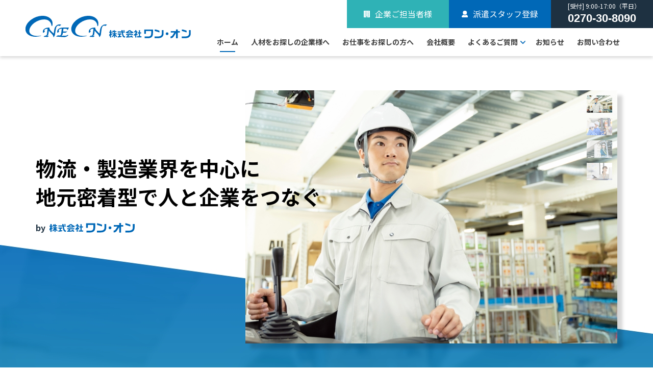

--- FILE ---
content_type: text/html; charset=UTF-8
request_url: https://one-on.net/client_faq/%E6%B4%BE%E9%81%A3%E5%A5%91%E7%B4%84%E6%9B%B8%E3%81%AE%E4%BF%9D%E7%AE%A1%E7%BE%A9%E5%8B%99%EF%BC%88%E6%9C%9F%E9%96%93%EF%BC%89%E3%81%AF%E3%81%82%E3%82%8A%E3%81%BE%E3%81%99%E3%81%8B%EF%BC%9F/
body_size: 12025
content:
<!DOCTYPE HTML>
<html lang="ja">

<head>
    <meta charset="UTF-8">
    <meta name="viewport" content="width=device-width,initial-scale=1">
    <meta http-equiv="X-UA-Compatible" content="IE=edge">
    <meta name="format-detection" content="telephone=no">
    <meta name="format-detection" content="telephone=no">
    <link rel="icon" href="https://one-on.net/oneon-wp/wp-content/themes/oneon/assets/images/common/favicon.ico"
        type="image/x-icon">
    <link rel="stylesheet" href="https://one-on.net/oneon-wp/wp-content/themes/oneon/assets/css/style.css">
    <link rel="stylesheet" href="https://one-on.net/oneon-wp/wp-content/themes/oneon/assets/css/print.css" media="print">
    <link rel="preconnect" href="https://fonts.googleapis.com">
    <link rel="preconnect" href="https://fonts.gstatic.com" crossorigin>
    <link href="https://fonts.googleapis.com/css2?family=Noto+Sans+JP:wght@400;500;700&display=swap" rel="stylesheet">
    <link href="https://use.fontawesome.com/releases/v5.15.1/css/all.css" rel="stylesheet">
    <script>
    (function() {
        var html = document.getElementsByTagName('html') || [];
        html[0].classList.add('enable-javascript');
        window.addEventListener("load", function() {
            html[0].classList.add('window-load');
        }, false);
    })();
    </script>
    <style>
    html.enable-javascript #gnav_mm,
    html.enable-javascript .main_slide {
        visibility: hidden;
    }

    html.enable-javascript.window-load #gnav_mm,
    html.enable-javascript.window-load .main_slide {
        visibility: visible;
        transition: all .2s;
    }
    </style>
    <title>物流・製造業界に特化した人材派遣の株式会社ワン・オン </title>

		<!-- All in One SEO 4.1.3.4 -->
		<meta name="description" content="製造/物流業界に専門特化した人材派遣なら、群馬県伊勢崎市の株式会社ワン・オンにおまかせください。繁忙期・閑散期、短期・長期など、お客様のニーズに合わせて最適な人材の派遣を行っております。"/>
		<link rel="canonical" href="https://one-on.net/client_faq/%E6%B4%BE%E9%81%A3%E5%A5%91%E7%B4%84%E6%9B%B8%E3%81%AE%E4%BF%9D%E7%AE%A1%E7%BE%A9%E5%8B%99%EF%BC%88%E6%9C%9F%E9%96%93%EF%BC%89%E3%81%AF%E3%81%82%E3%82%8A%E3%81%BE%E3%81%99%E3%81%8B%EF%BC%9F/" />
		<meta property="og:site_name" content="株式会社ワンオン -" />
		<meta property="og:type" content="website" />
		<meta property="og:title" content="物流・製造業界に特化した人材派遣の株式会社ワン・オン " />
		<meta property="og:description" content="製造/物流業界に専門特化した人材派遣なら、群馬県伊勢崎市の株式会社ワン・オンにおまかせください。繁忙期・閑散期、短期・長期など、お客様のニーズに合わせて最適な人材の派遣を行っております。" />
		<meta property="og:url" content="https://one-on.net/client_faq/%E6%B4%BE%E9%81%A3%E5%A5%91%E7%B4%84%E6%9B%B8%E3%81%AE%E4%BF%9D%E7%AE%A1%E7%BE%A9%E5%8B%99%EF%BC%88%E6%9C%9F%E9%96%93%EF%BC%89%E3%81%AF%E3%81%82%E3%82%8A%E3%81%BE%E3%81%99%E3%81%8B%EF%BC%9F/" />
		<meta name="twitter:card" content="summary" />
		<meta name="twitter:domain" content="one-on.net" />
		<meta name="twitter:title" content="物流・製造業界に特化した人材派遣の株式会社ワン・オン " />
		<meta name="twitter:description" content="製造/物流業界に専門特化した人材派遣なら、群馬県伊勢崎市の株式会社ワン・オンにおまかせください。繁忙期・閑散期、短期・長期など、お客様のニーズに合わせて最適な人材の派遣を行っております。" />
		<script type="application/ld+json" class="aioseo-schema">
			{"@context":"https:\/\/schema.org","@graph":[{"@type":"WebSite","@id":"https:\/\/one-on.net\/#website","url":"https:\/\/one-on.net\/","name":"\u682a\u5f0f\u4f1a\u793e\u30ef\u30f3\u30aa\u30f3","publisher":{"@id":"https:\/\/one-on.net\/#person"},"potentialAction":{"@type":"SearchAction","target":"https:\/\/one-on.net\/?s={search_term_string}","query-input":"required name=search_term_string"}},{"@type":"BreadcrumbList","@id":"https:\/\/one-on.net\/client_faq\/%E6%B4%BE%E9%81%A3%E5%A5%91%E7%B4%84%E6%9B%B8%E3%81%AE%E4%BF%9D%E7%AE%A1%E7%BE%A9%E5%8B%99%EF%BC%88%E6%9C%9F%E9%96%93%EF%BC%89%E3%81%AF%E3%81%82%E3%82%8A%E3%81%BE%E3%81%99%E3%81%8B%EF%BC%9F\/#breadcrumblist","itemListElement":[{"@type":"ListItem","@id":"https:\/\/one-on.net\/#listItem","position":"1","item":{"@type":"WebPage","@id":"https:\/\/one-on.net\/","name":"\u30db\u30fc\u30e0","description":"\u88fd\u9020\/\u7269\u6d41\u696d\u754c\u306b\u5c02\u9580\u7279\u5316\u3057\u305f\u4eba\u6750\u6d3e\u9063\u306a\u3089\u3001\u7fa4\u99ac\u770c\u4f0a\u52e2\u5d0e\u5e02\u306e\u682a\u5f0f\u4f1a\u793e\u30ef\u30f3\u30fb\u30aa\u30f3\u306b\u304a\u307e\u304b\u305b\u304f\u3060\u3055\u3044\u3002\u7e41\u5fd9\u671f\u30fb\u9591\u6563\u671f\u3001\u77ed\u671f\u30fb\u9577\u671f\u306a\u3069\u3001\u304a\u5ba2\u69d8\u306e\u30cb\u30fc\u30ba\u306b\u5408\u308f\u305b\u3066\u6700\u9069\u306a\u4eba\u6750\u306e\u6d3e\u9063\u3092\u884c\u3063\u3066\u304a\u308a\u307e\u3059\u3002","url":"https:\/\/one-on.net\/"}}]},{"@type":"CollectionPage","@id":"https:\/\/one-on.net\/client_faq\/%E6%B4%BE%E9%81%A3%E5%A5%91%E7%B4%84%E6%9B%B8%E3%81%AE%E4%BF%9D%E7%AE%A1%E7%BE%A9%E5%8B%99%EF%BC%88%E6%9C%9F%E9%96%93%EF%BC%89%E3%81%AF%E3%81%82%E3%82%8A%E3%81%BE%E3%81%99%E3%81%8B%EF%BC%9F\/#collectionpage","url":"https:\/\/one-on.net\/client_faq\/%E6%B4%BE%E9%81%A3%E5%A5%91%E7%B4%84%E6%9B%B8%E3%81%AE%E4%BF%9D%E7%AE%A1%E7%BE%A9%E5%8B%99%EF%BC%88%E6%9C%9F%E9%96%93%EF%BC%89%E3%81%AF%E3%81%82%E3%82%8A%E3%81%BE%E3%81%99%E3%81%8B%EF%BC%9F\/","name":"\u7269\u6d41\u30fb\u88fd\u9020\u696d\u754c\u306b\u7279\u5316\u3057\u305f\u4eba\u6750\u6d3e\u9063\u306e\u682a\u5f0f\u4f1a\u793e\u30ef\u30f3\u30fb\u30aa\u30f3","description":"\u88fd\u9020\/\u7269\u6d41\u696d\u754c\u306b\u5c02\u9580\u7279\u5316\u3057\u305f\u4eba\u6750\u6d3e\u9063\u306a\u3089\u3001\u7fa4\u99ac\u770c\u4f0a\u52e2\u5d0e\u5e02\u306e\u682a\u5f0f\u4f1a\u793e\u30ef\u30f3\u30fb\u30aa\u30f3\u306b\u304a\u307e\u304b\u305b\u304f\u3060\u3055\u3044\u3002\u7e41\u5fd9\u671f\u30fb\u9591\u6563\u671f\u3001\u77ed\u671f\u30fb\u9577\u671f\u306a\u3069\u3001\u304a\u5ba2\u69d8\u306e\u30cb\u30fc\u30ba\u306b\u5408\u308f\u305b\u3066\u6700\u9069\u306a\u4eba\u6750\u306e\u6d3e\u9063\u3092\u884c\u3063\u3066\u304a\u308a\u307e\u3059\u3002","inLanguage":"ja","isPartOf":{"@id":"https:\/\/one-on.net\/#website"},"breadcrumb":{"@id":"https:\/\/one-on.net\/client_faq\/%E6%B4%BE%E9%81%A3%E5%A5%91%E7%B4%84%E6%9B%B8%E3%81%AE%E4%BF%9D%E7%AE%A1%E7%BE%A9%E5%8B%99%EF%BC%88%E6%9C%9F%E9%96%93%EF%BC%89%E3%81%AF%E3%81%82%E3%82%8A%E3%81%BE%E3%81%99%E3%81%8B%EF%BC%9F\/#breadcrumblist"},"about":{"@id":"https:\/\/one-on.net\/#person"}}]}
		</script>
		<!-- All in One SEO -->

<style id='wp-img-auto-sizes-contain-inline-css' type='text/css'>
img:is([sizes=auto i],[sizes^="auto," i]){contain-intrinsic-size:3000px 1500px}
/*# sourceURL=wp-img-auto-sizes-contain-inline-css */
</style>
<style id='wp-emoji-styles-inline-css' type='text/css'>

	img.wp-smiley, img.emoji {
		display: inline !important;
		border: none !important;
		box-shadow: none !important;
		height: 1em !important;
		width: 1em !important;
		margin: 0 0.07em !important;
		vertical-align: -0.1em !important;
		background: none !important;
		padding: 0 !important;
	}
/*# sourceURL=wp-emoji-styles-inline-css */
</style>
<style id='wp-block-library-inline-css' type='text/css'>
:root{--wp-block-synced-color:#7a00df;--wp-block-synced-color--rgb:122,0,223;--wp-bound-block-color:var(--wp-block-synced-color);--wp-editor-canvas-background:#ddd;--wp-admin-theme-color:#007cba;--wp-admin-theme-color--rgb:0,124,186;--wp-admin-theme-color-darker-10:#006ba1;--wp-admin-theme-color-darker-10--rgb:0,107,160.5;--wp-admin-theme-color-darker-20:#005a87;--wp-admin-theme-color-darker-20--rgb:0,90,135;--wp-admin-border-width-focus:2px}@media (min-resolution:192dpi){:root{--wp-admin-border-width-focus:1.5px}}.wp-element-button{cursor:pointer}:root .has-very-light-gray-background-color{background-color:#eee}:root .has-very-dark-gray-background-color{background-color:#313131}:root .has-very-light-gray-color{color:#eee}:root .has-very-dark-gray-color{color:#313131}:root .has-vivid-green-cyan-to-vivid-cyan-blue-gradient-background{background:linear-gradient(135deg,#00d084,#0693e3)}:root .has-purple-crush-gradient-background{background:linear-gradient(135deg,#34e2e4,#4721fb 50%,#ab1dfe)}:root .has-hazy-dawn-gradient-background{background:linear-gradient(135deg,#faaca8,#dad0ec)}:root .has-subdued-olive-gradient-background{background:linear-gradient(135deg,#fafae1,#67a671)}:root .has-atomic-cream-gradient-background{background:linear-gradient(135deg,#fdd79a,#004a59)}:root .has-nightshade-gradient-background{background:linear-gradient(135deg,#330968,#31cdcf)}:root .has-midnight-gradient-background{background:linear-gradient(135deg,#020381,#2874fc)}:root{--wp--preset--font-size--normal:16px;--wp--preset--font-size--huge:42px}.has-regular-font-size{font-size:1em}.has-larger-font-size{font-size:2.625em}.has-normal-font-size{font-size:var(--wp--preset--font-size--normal)}.has-huge-font-size{font-size:var(--wp--preset--font-size--huge)}.has-text-align-center{text-align:center}.has-text-align-left{text-align:left}.has-text-align-right{text-align:right}.has-fit-text{white-space:nowrap!important}#end-resizable-editor-section{display:none}.aligncenter{clear:both}.items-justified-left{justify-content:flex-start}.items-justified-center{justify-content:center}.items-justified-right{justify-content:flex-end}.items-justified-space-between{justify-content:space-between}.screen-reader-text{border:0;clip-path:inset(50%);height:1px;margin:-1px;overflow:hidden;padding:0;position:absolute;width:1px;word-wrap:normal!important}.screen-reader-text:focus{background-color:#ddd;clip-path:none;color:#444;display:block;font-size:1em;height:auto;left:5px;line-height:normal;padding:15px 23px 14px;text-decoration:none;top:5px;width:auto;z-index:100000}html :where(.has-border-color){border-style:solid}html :where([style*=border-top-color]){border-top-style:solid}html :where([style*=border-right-color]){border-right-style:solid}html :where([style*=border-bottom-color]){border-bottom-style:solid}html :where([style*=border-left-color]){border-left-style:solid}html :where([style*=border-width]){border-style:solid}html :where([style*=border-top-width]){border-top-style:solid}html :where([style*=border-right-width]){border-right-style:solid}html :where([style*=border-bottom-width]){border-bottom-style:solid}html :where([style*=border-left-width]){border-left-style:solid}html :where(img[class*=wp-image-]){height:auto;max-width:100%}:where(figure){margin:0 0 1em}html :where(.is-position-sticky){--wp-admin--admin-bar--position-offset:var(--wp-admin--admin-bar--height,0px)}@media screen and (max-width:600px){html :where(.is-position-sticky){--wp-admin--admin-bar--position-offset:0px}}

/*# sourceURL=wp-block-library-inline-css */
</style><style id='global-styles-inline-css' type='text/css'>
:root{--wp--preset--aspect-ratio--square: 1;--wp--preset--aspect-ratio--4-3: 4/3;--wp--preset--aspect-ratio--3-4: 3/4;--wp--preset--aspect-ratio--3-2: 3/2;--wp--preset--aspect-ratio--2-3: 2/3;--wp--preset--aspect-ratio--16-9: 16/9;--wp--preset--aspect-ratio--9-16: 9/16;--wp--preset--color--black: #000000;--wp--preset--color--cyan-bluish-gray: #abb8c3;--wp--preset--color--white: #ffffff;--wp--preset--color--pale-pink: #f78da7;--wp--preset--color--vivid-red: #cf2e2e;--wp--preset--color--luminous-vivid-orange: #ff6900;--wp--preset--color--luminous-vivid-amber: #fcb900;--wp--preset--color--light-green-cyan: #7bdcb5;--wp--preset--color--vivid-green-cyan: #00d084;--wp--preset--color--pale-cyan-blue: #8ed1fc;--wp--preset--color--vivid-cyan-blue: #0693e3;--wp--preset--color--vivid-purple: #9b51e0;--wp--preset--gradient--vivid-cyan-blue-to-vivid-purple: linear-gradient(135deg,rgb(6,147,227) 0%,rgb(155,81,224) 100%);--wp--preset--gradient--light-green-cyan-to-vivid-green-cyan: linear-gradient(135deg,rgb(122,220,180) 0%,rgb(0,208,130) 100%);--wp--preset--gradient--luminous-vivid-amber-to-luminous-vivid-orange: linear-gradient(135deg,rgb(252,185,0) 0%,rgb(255,105,0) 100%);--wp--preset--gradient--luminous-vivid-orange-to-vivid-red: linear-gradient(135deg,rgb(255,105,0) 0%,rgb(207,46,46) 100%);--wp--preset--gradient--very-light-gray-to-cyan-bluish-gray: linear-gradient(135deg,rgb(238,238,238) 0%,rgb(169,184,195) 100%);--wp--preset--gradient--cool-to-warm-spectrum: linear-gradient(135deg,rgb(74,234,220) 0%,rgb(151,120,209) 20%,rgb(207,42,186) 40%,rgb(238,44,130) 60%,rgb(251,105,98) 80%,rgb(254,248,76) 100%);--wp--preset--gradient--blush-light-purple: linear-gradient(135deg,rgb(255,206,236) 0%,rgb(152,150,240) 100%);--wp--preset--gradient--blush-bordeaux: linear-gradient(135deg,rgb(254,205,165) 0%,rgb(254,45,45) 50%,rgb(107,0,62) 100%);--wp--preset--gradient--luminous-dusk: linear-gradient(135deg,rgb(255,203,112) 0%,rgb(199,81,192) 50%,rgb(65,88,208) 100%);--wp--preset--gradient--pale-ocean: linear-gradient(135deg,rgb(255,245,203) 0%,rgb(182,227,212) 50%,rgb(51,167,181) 100%);--wp--preset--gradient--electric-grass: linear-gradient(135deg,rgb(202,248,128) 0%,rgb(113,206,126) 100%);--wp--preset--gradient--midnight: linear-gradient(135deg,rgb(2,3,129) 0%,rgb(40,116,252) 100%);--wp--preset--font-size--small: 13px;--wp--preset--font-size--medium: 20px;--wp--preset--font-size--large: 36px;--wp--preset--font-size--x-large: 42px;--wp--preset--spacing--20: 0.44rem;--wp--preset--spacing--30: 0.67rem;--wp--preset--spacing--40: 1rem;--wp--preset--spacing--50: 1.5rem;--wp--preset--spacing--60: 2.25rem;--wp--preset--spacing--70: 3.38rem;--wp--preset--spacing--80: 5.06rem;--wp--preset--shadow--natural: 6px 6px 9px rgba(0, 0, 0, 0.2);--wp--preset--shadow--deep: 12px 12px 50px rgba(0, 0, 0, 0.4);--wp--preset--shadow--sharp: 6px 6px 0px rgba(0, 0, 0, 0.2);--wp--preset--shadow--outlined: 6px 6px 0px -3px rgb(255, 255, 255), 6px 6px rgb(0, 0, 0);--wp--preset--shadow--crisp: 6px 6px 0px rgb(0, 0, 0);}:where(.is-layout-flex){gap: 0.5em;}:where(.is-layout-grid){gap: 0.5em;}body .is-layout-flex{display: flex;}.is-layout-flex{flex-wrap: wrap;align-items: center;}.is-layout-flex > :is(*, div){margin: 0;}body .is-layout-grid{display: grid;}.is-layout-grid > :is(*, div){margin: 0;}:where(.wp-block-columns.is-layout-flex){gap: 2em;}:where(.wp-block-columns.is-layout-grid){gap: 2em;}:where(.wp-block-post-template.is-layout-flex){gap: 1.25em;}:where(.wp-block-post-template.is-layout-grid){gap: 1.25em;}.has-black-color{color: var(--wp--preset--color--black) !important;}.has-cyan-bluish-gray-color{color: var(--wp--preset--color--cyan-bluish-gray) !important;}.has-white-color{color: var(--wp--preset--color--white) !important;}.has-pale-pink-color{color: var(--wp--preset--color--pale-pink) !important;}.has-vivid-red-color{color: var(--wp--preset--color--vivid-red) !important;}.has-luminous-vivid-orange-color{color: var(--wp--preset--color--luminous-vivid-orange) !important;}.has-luminous-vivid-amber-color{color: var(--wp--preset--color--luminous-vivid-amber) !important;}.has-light-green-cyan-color{color: var(--wp--preset--color--light-green-cyan) !important;}.has-vivid-green-cyan-color{color: var(--wp--preset--color--vivid-green-cyan) !important;}.has-pale-cyan-blue-color{color: var(--wp--preset--color--pale-cyan-blue) !important;}.has-vivid-cyan-blue-color{color: var(--wp--preset--color--vivid-cyan-blue) !important;}.has-vivid-purple-color{color: var(--wp--preset--color--vivid-purple) !important;}.has-black-background-color{background-color: var(--wp--preset--color--black) !important;}.has-cyan-bluish-gray-background-color{background-color: var(--wp--preset--color--cyan-bluish-gray) !important;}.has-white-background-color{background-color: var(--wp--preset--color--white) !important;}.has-pale-pink-background-color{background-color: var(--wp--preset--color--pale-pink) !important;}.has-vivid-red-background-color{background-color: var(--wp--preset--color--vivid-red) !important;}.has-luminous-vivid-orange-background-color{background-color: var(--wp--preset--color--luminous-vivid-orange) !important;}.has-luminous-vivid-amber-background-color{background-color: var(--wp--preset--color--luminous-vivid-amber) !important;}.has-light-green-cyan-background-color{background-color: var(--wp--preset--color--light-green-cyan) !important;}.has-vivid-green-cyan-background-color{background-color: var(--wp--preset--color--vivid-green-cyan) !important;}.has-pale-cyan-blue-background-color{background-color: var(--wp--preset--color--pale-cyan-blue) !important;}.has-vivid-cyan-blue-background-color{background-color: var(--wp--preset--color--vivid-cyan-blue) !important;}.has-vivid-purple-background-color{background-color: var(--wp--preset--color--vivid-purple) !important;}.has-black-border-color{border-color: var(--wp--preset--color--black) !important;}.has-cyan-bluish-gray-border-color{border-color: var(--wp--preset--color--cyan-bluish-gray) !important;}.has-white-border-color{border-color: var(--wp--preset--color--white) !important;}.has-pale-pink-border-color{border-color: var(--wp--preset--color--pale-pink) !important;}.has-vivid-red-border-color{border-color: var(--wp--preset--color--vivid-red) !important;}.has-luminous-vivid-orange-border-color{border-color: var(--wp--preset--color--luminous-vivid-orange) !important;}.has-luminous-vivid-amber-border-color{border-color: var(--wp--preset--color--luminous-vivid-amber) !important;}.has-light-green-cyan-border-color{border-color: var(--wp--preset--color--light-green-cyan) !important;}.has-vivid-green-cyan-border-color{border-color: var(--wp--preset--color--vivid-green-cyan) !important;}.has-pale-cyan-blue-border-color{border-color: var(--wp--preset--color--pale-cyan-blue) !important;}.has-vivid-cyan-blue-border-color{border-color: var(--wp--preset--color--vivid-cyan-blue) !important;}.has-vivid-purple-border-color{border-color: var(--wp--preset--color--vivid-purple) !important;}.has-vivid-cyan-blue-to-vivid-purple-gradient-background{background: var(--wp--preset--gradient--vivid-cyan-blue-to-vivid-purple) !important;}.has-light-green-cyan-to-vivid-green-cyan-gradient-background{background: var(--wp--preset--gradient--light-green-cyan-to-vivid-green-cyan) !important;}.has-luminous-vivid-amber-to-luminous-vivid-orange-gradient-background{background: var(--wp--preset--gradient--luminous-vivid-amber-to-luminous-vivid-orange) !important;}.has-luminous-vivid-orange-to-vivid-red-gradient-background{background: var(--wp--preset--gradient--luminous-vivid-orange-to-vivid-red) !important;}.has-very-light-gray-to-cyan-bluish-gray-gradient-background{background: var(--wp--preset--gradient--very-light-gray-to-cyan-bluish-gray) !important;}.has-cool-to-warm-spectrum-gradient-background{background: var(--wp--preset--gradient--cool-to-warm-spectrum) !important;}.has-blush-light-purple-gradient-background{background: var(--wp--preset--gradient--blush-light-purple) !important;}.has-blush-bordeaux-gradient-background{background: var(--wp--preset--gradient--blush-bordeaux) !important;}.has-luminous-dusk-gradient-background{background: var(--wp--preset--gradient--luminous-dusk) !important;}.has-pale-ocean-gradient-background{background: var(--wp--preset--gradient--pale-ocean) !important;}.has-electric-grass-gradient-background{background: var(--wp--preset--gradient--electric-grass) !important;}.has-midnight-gradient-background{background: var(--wp--preset--gradient--midnight) !important;}.has-small-font-size{font-size: var(--wp--preset--font-size--small) !important;}.has-medium-font-size{font-size: var(--wp--preset--font-size--medium) !important;}.has-large-font-size{font-size: var(--wp--preset--font-size--large) !important;}.has-x-large-font-size{font-size: var(--wp--preset--font-size--x-large) !important;}
/*# sourceURL=global-styles-inline-css */
</style>

<style id='classic-theme-styles-inline-css' type='text/css'>
/*! This file is auto-generated */
.wp-block-button__link{color:#fff;background-color:#32373c;border-radius:9999px;box-shadow:none;text-decoration:none;padding:calc(.667em + 2px) calc(1.333em + 2px);font-size:1.125em}.wp-block-file__button{background:#32373c;color:#fff;text-decoration:none}
/*# sourceURL=/wp-includes/css/classic-themes.min.css */
</style>
<style>.login h1 a{
background-size:contain!important;
    width: 100%!important;
}</style><script type="text/javascript" src="https://one-on.net/oneon-wp/wp-includes/js/jquery/jquery.min.js?ver=3.7.1" id="jquery-core-js"></script>
<script type="text/javascript" src="https://one-on.net/oneon-wp/wp-includes/js/jquery/jquery-migrate.min.js?ver=3.4.1" id="jquery-migrate-js"></script>
<link rel="https://api.w.org/" href="https://one-on.net/wp-json/" /><noscript><style>.lazyload[data-src]{display:none !important;}</style></noscript><style>.lazyload{background-image:none !important;}.lazyload:before{background-image:none !important;}</style>    <!-- Global site tag (gtag.js) - Google Analytics -->
    <script async src="https://www.googletagmanager.com/gtag/js?id=UA-207152244-1"></script>
    <script>
    window.dataLayer = window.dataLayer || [];

    function gtag() {
        dataLayer.push(arguments);
    }
    gtag('js', new Date());

    gtag('config', 'UA-207152244-1');
    </script>
    <meta name="google-site-verification" content="tgw2DKQ8N3wZNYqDv7WCB9mgjUo3v7Gnq1pKaU2VtdA" />
</head>

<body class="home">
<script>var ewww_webp_supported=false;</script>
    <div id="screen">
        <header class="header">
            <div class="logo">
                <a href="https://one-on.net/">
                                        <h1>
                        <picture>
                            <source media="(min-width: 980px)"
                                srcset="https://one-on.net/oneon-wp/wp-content/themes/oneon/assets/images/common/logo.svg">
                            <img src="https://one-on.net/oneon-wp/wp-content/themes/oneon/assets/images/common/sp_logo.svg"
                                alt="株式会社ワン・オン" />
                        </picture>
                    </h1>
                                    </a>
            </div>
            <div class="header_inner">
                <div class="header_right">
                    <div class="h_contact_work">
                        <a href="https://one-on.net/contact/"><img
                                src="https://one-on.net/oneon-wp/wp-content/themes/oneon/assets/images/common/icon01.svg"
                                alt="" />
                            <p>企業ご担当者様</p>
                        </a>
                    </div>
                    <div class="h_contact_staff">
                        <a href="https://one-on.net/entry/"><img
                                src="https://one-on.net/oneon-wp/wp-content/themes/oneon/assets/images/common/icon02.svg"
                                alt="" />
                            <p>派遣スタッフ登録</p>
                        </a>
                    </div>
                    <div class="h_tel">
                        <a href="tel:0270308090">
                            <p>[受付] 9:00-17:00（平日）</p>
                            <p>0270-30-8090</p>
                        </a>
                    </div>
                </div>

                <nav class="gnav_pc">
                    <ul>
                        <li><a href="https://one-on.net/">
                                <p class="current">ホーム</p>
                            </a></li>
                        <li><a href="https://one-on.net/service/">
                                <p class="">人材をお探しの企業様へ</p>
                            </a></li>
                        <li><a href="https://one-on.net/job/">
                                <p class="">お仕事をお探しの方へ</p>
                            </a></li>
                        <li><a href="https://one-on.net/company/">
                                <p class="">会社概要</p>
                            </a></li>
                        <li class="toggle"><a>
                                <p class="">よくあるご質問</p>
                            </a>
                            <ul class="child block">
                                <li class="opa"><a href="https://one-on.net/client_faq/">企業ご担当者様向け</a></li>
                                <li class="opa"><a href="https://one-on.net/faq/">登録をご希望の方向け</a></li>
                            </ul>
                        </li>
                        <li><a href="https://one-on.net/news/">
                                <p
                                    class="">
                                    お知らせ</p>
                            </a></li>
                        <li><a href="https://one-on.net/contact/">
                                <p
                                    class="">
                                    お問い合わせ</p>
                            </a></li>
                    </ul>
                    <!-- / .gnav_pc -->
                </nav>
                <!-- /.header_inner -->
            </div>

            <!-- / .header -->
        </header>

        <nav id="gnav_mm">
            <div class="sub_title">
                <div class="logo">
                    <a href="https://one-on.net/">
                                                <h1><img src="https://one-on.net/oneon-wp/wp-content/themes/oneon/assets/images/common/sp_logo.svg"
                                alt="株式会社ワン・オン" /></h1>
                                            </a>
                </div>
            </div>
            <ul>
                <div>
                    <li><a href="https://one-on.net/service/">
                            <p>人材をお探しの企業様へ</p>
                        </a></li>
                    <li><a href="https://one-on.net/job/">
                            <p>お仕事をお探しの方へ</p>
                        </a> </li>
                    <li><a href="https://one-on.net/company/">
                            <p>会社概要</p>
                        </a></li>
                    <li><a href="https://one-on.net/news/">
                            <p>お知らせ</p>
                        </a></li>
                    <li><a class="mean-expand noafter">
                            <p>よくあるご質問</p>
                        </a>
                        <ul>
                            <li><a href="https://one-on.net/client_faq/"><span>よくあるご質問（企業の方）</span></a></li>
                            <li><a href="https://one-on.net/faq/"><span>よくあるご質問（一般の方）</span></a></li>
                        </ul>
                    </li>

                    <li><a href="https://one-on.net/contact/">
                            <p>お問い合わせ</p>
                        </a></li>
                    <li class="mean-last mt30"><a href="tel:027-234-7609"><img
                                src="https://one-on.net/oneon-wp/wp-content/themes/oneon/assets/images/common/icon03.svg"
                                alt="027-234-7609" />
                            <p>電話でのお問い合わせ<small>[受付] 9:00-17:00（平日）</small></p>
                        </a></li>
                    <li class="mean-last"><a href="https://one-on.net/contact/"><img
                                src="https://one-on.net/oneon-wp/wp-content/themes/oneon/assets/images/common/icon02.svg"
                                alt="" />
                            <p>企業ご担当者様（ご相談はこちら）</p>
                        </a></li>
                    <li class="mean-last"><a href="https://one-on.net/entry/"><img
                                src="https://one-on.net/oneon-wp/wp-content/themes/oneon/assets/images/common/icon01.svg"
                                alt="" />
                            <p>派遣スタッフ登録（フォームはこちら）</p>
                        </a></li>

                </div>
            </ul>
            <!-- / #gnav_mm -->
        </nav><div class="main_slide">
    <div class="main_slide_in">
        <div class="main_top">
            <p class="wow fadeInLeft" data-wow-duration="1.25s">物流・製造業界を中心に<br>地元密着型で人と企業をつなぐ</p>
            <p class="wow fadeInUp" data-wow-duration="1s">by<img
                    src="https://one-on.net/oneon-wp/wp-content/themes/oneon/assets/images/top/main_logo.svg" alt="株式会社ワン・オン" />
            </p>
        </div>
        <ul class="slider">
            <li class="wow fadeInRight" data-wow-duration="1s">
                <picture>
                    <source media="(min-width: 768px)"
                        srcset="https://one-on.net/oneon-wp/wp-content/themes/oneon/assets/images/top/pc_slide01.jpg">
                    <img src="https://one-on.net/oneon-wp/wp-content/themes/oneon/assets/images/top/sp_slide01.jpg" alt="">
                </picture>
            </li>
            <li>
                <picture>
                    <source media="(min-width: 768px)"
                        srcset="https://one-on.net/oneon-wp/wp-content/themes/oneon/assets/images/top/pc_slide02.jpg">
                    <img src="https://one-on.net/oneon-wp/wp-content/themes/oneon/assets/images/top/sp_slide02.jpg" alt="">
                </picture>
            </li>
            <li>
                <picture>
                    <source media="(min-width: 768px)"
                        srcset="https://one-on.net/oneon-wp/wp-content/themes/oneon/assets/images/top/pc_slide03.jpg">
                    <img src="https://one-on.net/oneon-wp/wp-content/themes/oneon/assets/images/top/sp_slide03.jpg" alt="">
                </picture>
            </li>
            <li>
                <picture>
                    <source media="(min-width: 768px)"
                        srcset="https://one-on.net/oneon-wp/wp-content/themes/oneon/assets/images/top/pc_slide04.jpg">
                    <img src="https://one-on.net/oneon-wp/wp-content/themes/oneon/assets/images/top/sp_slide04.jpg" alt="">
                </picture>
            </li>
        </ul>
        <ul id="thumb_slider" class="wow fadeInRight" data-wow-duration="1.25s">
            <li>
                <img src="https://one-on.net/oneon-wp/wp-content/themes/oneon/assets/images/top/pc_slide01.jpg" alt="">
            </li>
            <li>
                <img src="https://one-on.net/oneon-wp/wp-content/themes/oneon/assets/images/top/pc_slide02.jpg" alt="">
            </li>
            <li>
                <img src="https://one-on.net/oneon-wp/wp-content/themes/oneon/assets/images/top/pc_slide03.jpg" alt="">
            </li>
            <li>
                <img src="https://one-on.net/oneon-wp/wp-content/themes/oneon/assets/images/top/pc_slide04.jpg" alt="">
            </li>
        </ul>
    </div>

    <div class="main_bottom">
        <h2 class="wow fadeInUp" data-wow-duration="1s">株式会社ワン・オンは<br class="pc_only">物流・製造業界に<br
                class="sp_only">特化した人材派遣会社です。</h2>
        <p class="wow fadeInUp" data-wow-duration="1s">
            群馬県・埼玉県をメインに、人材派遣・業務請負サービスを提供しています。物流倉庫業、フォークリフト、製造業を中心に、幅広いジャンルに対応しており、お仕事をお探しの方にも、企業の方にも、最適なマッチングをご提案いたします。人材派遣・業務請負で困ったら今すぐワン・オンへ！
        </p>
    </div>
    <div class="main_after after00"></div>
</div>

<div id="container">
    <main>
        <div class="content">
            <div class="top_title01 wow fadeInUp" data-wow-duration="1s">
                <img src="https://one-on.net/oneon-wp/wp-content/themes/oneon/assets/images/top/service.svg" alt="Service" />
                <p>ワン・オンのサービスの特徴</p>
            </div>

            <section>
                <ul class="top_service">
                    <li class="wow fadeInUp" data-wow-duration="1s"><a href="https://one-on.net/service/">
                            <img src="https://one-on.net/oneon-wp/wp-content/themes/oneon/assets/images/top/illust01.svg"
                                alt="" />
                            <h2 class="top_title02">人材をお探しの企業の方</h2>
                            <p class="top_sub">最適な人材を紹介して貴社をサポートします</p>
                            <p>株式会社ワン・オンでは、人材派遣・業務請負にて貴社のニーズにお答えします。物流倉庫業、フォークリフト、製造業、オフィスワークなど貴社にピッタリの人材をご提案致します。急な人員確保や一人からの確保などのご要望に関しても最大限対応できるよう心がけております。
                            </p>
                            <div class="service_link">詳しく見る<img
                                    src="https://one-on.net/oneon-wp/wp-content/themes/oneon/assets/images/top/service_line01.svg"
                                    alt="" /></div>
                        </a>
                    </li>
                    <li class="wow fadeInUp" data-wow-duration="1s"><a href="https://one-on.net/job/">
                            <img src="https://one-on.net/oneon-wp/wp-content/themes/oneon/assets/images/top/illust02.svg"
                                alt="" />
                            <h2 class="top_title02 blue">お仕事をお探しの方</h2>
                            <p class="top_sub">アナタの経験で、アナタらしく働きませんか</p>
                            <p>株式会社ワン・オンの人材派遣は、物流倉庫業、フォークリフト、製造業、オフィスワークなど、アナタの目的や経験に合わせて、アナタらしく働くことができるご提案をいたします。地域に根付いた信頼のサービスを提供しておりますので、まずは派遣スタッフとしてご登録を。
                            </p>
                            <div class="service_link">詳しく見る<img
                                    src="https://one-on.net/oneon-wp/wp-content/themes/oneon/assets/images/top/service_line02.svg"
                                    alt="" /></div>
                        </a>
                    </li>
                </ul>

            </section>

        </div>

        <div class="bg_map">
            <div class="area_title wow fadeInUp" data-wow-duration="1s">
                <div>
                    <h2 class="h2_title blue wow fadeInUp" data-wow-duration="1s">対応エリア</h2>
                    <p class="wow fadeInUp" data-wow-duration="1s">群馬県、埼玉県をメインに展開しています。<br>
                        貴社のお悩みにあった適切な人材をご提案いたします。</p>
                    <div class="button_type02 wow fadeInUp" data-wow-duration="1s">
                        <a href="https://one-on.net/company/">会社概要</a>
                    </div>
                </div>
            </div>
        </div>

        <div class="bg01">
            <section class="top_news_block">
                <div class="top_news_title wow fadeInUp" data-wow-duration="1s">
                    <h2>お知らせ</h2>
                    <p>NEWS</p>
                </div>
                                <ul class="news_list">
                                                            <li class="wow fadeInUp" data-wow-duration="1s"
                        data-wow-delay="0s"><a href="https://one-on.net/news/id-337/">
                            <p class="date">2022.03.24</p>
                            <p>労働者派遣事業許可の取得とホームページリニューアルのお知らせ</p>
                        </a></li>
                                        <li class="wow fadeInUp" data-wow-duration="1s"
                        data-wow-delay="0.125s"><a href="https://one-on.net/news/id-77/">
                            <p class="date">2021.09.03</p>
                            <p>ホームページ公開のお知らせ</p>
                        </a></li>
                                                        </ul>
                            </section>
            <div class="button_type01 sp_mb40 pc_mb60 wow fadeInUp" data-wow-duration="1s">
                <a href="https://one-on.net/news/">お知らせ一覧へ</a>
            </div>
        </div>
        </main>


<!-- / #container -->
</div>
<div class="footer_contents">
    <h3>お仕事のご依頼や派遣スタッフ登録は<br class="sp_only">お気軽にご相談ください</h3>
    <div class="f_contact">
        <ul>
            <li>
                <h4>お電話での<br class="pc_only">お問い合わせはこちら</h4>
                <p class="tel_text"><span>電話受付　9:00-17:00</span><span>定休日　土・日・祝</span></p>
                <div class="f_tel"><a href="tel:0270308090"><img
                            src="https://one-on.net/oneon-wp/wp-content/themes/oneon/assets/images/common/f_tel.svg"
                            alt="" />0270-30-8090</a>
                </div>
            </li>
            <li>
                <h4>WEBでの<br class="pc_only">お問い合わせはこちら</h4>
                <p class="sp_mb20">WEBのお問い合わせは<br class="sp_only">お24時間受付中しております。</p>
                <div class="f_web"><a href="https://one-on.net/contact/">企業ご担当者様</a><a
                        href="https://one-on.net/entry/">派遣スタッフ登録</a></div>
            </li>
        </ul>
    </div>
</div>
<a id="pageTop" href="#screen"><img src="https://one-on.net/oneon-wp/wp-content/themes/oneon/assets/images/common/yajirusi.svg"
        width="24" height="24" alt="" /></a>

<footer class="footer" role="contentinfo">
    <nav class="sp_nav">
        <ul>
            <li><a href="https://one-on.net/contact/">お問い合わせ</a></li>
            <li><a href="https://one-on.net/sitemap/">サイトマップ</a></li>
            <li><a href="https://one-on.net/privacy/">個人情報保護方針</a></li>
        </ul>
    </nav>

    <div class="footer_inner">
        <div class="f_top">
            <a class="f_logo" href="https://one-on.net/">株式会社ワン・オン</a> <a class="f_company"
                href="https://one-on.net/company/">［<span>
                    会社概要はこちら</span> ］</a>
            <p>労働者派遣事業　(派)<span>10-300765</span></p>
        </div>
        <address>
            <p>〒372-0812　群馬県伊勢崎市連取町557-8</p>
            <p><a href="tel:0270308090">TEL.0270-30-8090</a>　FAX.0270-21-5978</p>
        </address>
        <!-- / #footer_inner -->
    </div>
    <div class="f_hr"></div>
    <nav class="f_nav">
        <ul>
            <li><a href="https://one-on.net/">ホーム</a></li>
            <li><a href="https://one-on.net/service/">人材をお探しの企業様へ</a></li>
            <li><a href="https://one-on.net/job/">お仕事をお探しの方へ</a></li>
            <li><a href="https://one-on.net/company/">会社概要</a></li>
            <li><a href="https://one-on.net/news/">お知らせ</a></li>
            <li><a href="https://one-on.net/contact/">お問い合わせ</a></li>
            <li><a href="https://one-on.net/sitemap/">サイトマップ</a></li>
        </ul>
        <ul>
            <li><a href="https://one-on.net/client_faq/">よくあるご質問<small>（企業ご担当者様向け）</small></a></li>
            <li><a href="https://one-on.net/faq/">よくあるご質問<small>（登録をご希望の方向け）</small></a></li>
            <li><a href="https://one-on.net/privacy/">個人情報保護方針 </a></li>
        </ul>
    </nav>

    <div class="cr">
        <p>&copy; 2021 株式会社ワン・オン</p>
    </div>
    <!-- / #footer -->
</footer>
<!-- / #screen -->
</div>
<script src="https://code.jquery.com/jquery-1.12.4.js" integrity="sha256-Qw82+bXyGq6MydymqBxNPYTaUXXq7c8v3CwiYwLLNXU="
    crossorigin="anonymous"></script>
<script src="https://one-on.net/oneon-wp/wp-content/themes/oneon/assets/js/picturefill.js"></script>
<script src="https://one-on.net/oneon-wp/wp-content/themes/oneon/assets/js/smoothScroll.js"></script>
<script src="https://one-on.net/oneon-wp/wp-content/themes/oneon/assets/js/pagetop.js"></script>
<script src="https://cdnjs.cloudflare.com/ajax/libs/object-fit-images/3.2.3/ofi.js"></script>
<script>
objectFitImages();
</script>
<script src="https://one-on.net/oneon-wp/wp-content/themes/oneon/assets/js/jquery-modal-video.min.js"></script>
<script>
(function() {
    if (jQuery('.js-modal-video').length) {
        jQuery('.js-modal-video').modalVideo({
            channel: 'youtube',
            youtube: {
                rel: 0,
                autoplay: 0,
                controls: 0,
            },
        });
    }
})();
</script>
<script src="https://cdnjs.cloudflare.com/ajax/libs/wow/1.1.2/wow.min.js"></script>
<script>
wow = new WOW({
    boxClass: 'wow', // default
    animateClass: 'animated', // default
    offset: 100 // アニメーションをスタートさせる距離
});
wow.init();
</script>
<!-- Lasyload -->

<script src="https://one-on.net/oneon-wp/wp-content/themes/oneon/assets/js/jquery.meanmenu.js"></script>
<script>
jQuery(document).ready(function() {
    jQuery('#gnav_mm').meanmenu({
        onePage: true
    });
});
</script>
<script src="https://one-on.net/oneon-wp/wp-content/themes/oneon/assets/js/slick.js"></script>
<script type="text/javascript">
jQuery(function() {
    var $slide = $('#thumb_slider');
    var slideNum = $('#thumb_slider').children().length;
    $slide.on('beforeChange', function(event, click, slick, currentSlide, nextSlide) {
        $(this).find('.slick-slide').removeClass('slick-now');
    });
    $slide.on('beforeChange', function(event, click, slick, currentSlide, nextSlide) {

        $(this)
            .find('.slick-slide[data-slick-index="' + currentSlide + '"]')
            .add('.slick-slide[data-slick-index="' + (slideNum - currentSlide) + '"]')
            .add('.slick-slide[data-slick-index="' + (slideNum + currentSlide) + '"]')

    });

    $slide.on('init', function() {
        $(this).find('.slick-current').addClass('slick-now');
    });

    jQuery('.slider').on('beforeChange', function(event, click, slick, currentSlide) {

        if (currentSlide == 0) {
            $('.main_after').removeClass('after01 after02 after03').addClass('after00');

        } else if (currentSlide == 1) {
            $('.main_after').removeClass('after00 after02 after03').addClass('after01');
        } else if (currentSlide == 2) {
            $('.main_after').removeClass('after00 after01 after03').addClass('after02');

        } else if (currentSlide == 3) {
            $('.main_after').removeClass('after00 after01 after02').addClass('after03');
        } else {
            $('.main_after').removeClass('after01 after02 after03').addClass('after00');
        }
    });

    // jQuery('#thumb_slider').on('afterChange', function(click,event, slick, currentSlide) {
    // 	if($('.slider .slick-slides').hasClass('scale')) {
    // 		$('.slider .slick-slides').addClass('scale');
    // 	} else {
    // 		$('.slider .slick-slides').removeClass('scale');
    // 	} 
    // });
    // jQuery('.slider').on({
    // 	beforeChange: function(event, slick, currentSlide, prevSlide, nextSlide) {
    // 		$(".slick-slide", this).eq(prevSlide).addClass("slide-animation");
    // 		$(".slick-slide", this).eq(nextSlide).addClass("preve-slide");
    // 	},
    // 	afterChange: function() {
    // 		$(".slick-slide", this).removeClass("slide-animation preve-slide");
    // 	}
    // 	});
    // $slide.find(".slick-slide").eq(0).addClass("slide-animation ");

    jQuery('.slider').slick({
        autoplay: true,
        arrows: false,
        autoplaySpeed: 6000,
        speed: 1000,
        fade: true,
        infinite: true,
        slidesToShow: 1,
        slidesToScroll: 1,
        asNavFor: '#thumb_slider',
        responsive: [{
            breakpoint: 768,
            settings: {
                dots: true,
                autoplaySpeed: 6000,
                speed: 1000,
                fade: false,
            }
        }, ]
    });
});
jQuery(function() {
    jQuery('#thumb_slider').slick({
        arrows: false,
        autoplay: true,
        asNavFor: '.slider',
        slidesToShow: 4,
        slidesToScroll: 1,
        focusOnSelect: true,
    });
});
</script>
<script>
jQuery(function() {
    jQuery('.toggle').hover(function() {
        jQuery('ul:not(:animated)', this).slideDown();
    }, function() {
        jQuery('ul.child', this).slideUp();
    });
});
</script>

<script type="speculationrules">
{"prefetch":[{"source":"document","where":{"and":[{"href_matches":"/*"},{"not":{"href_matches":["/oneon-wp/wp-*.php","/oneon-wp/wp-admin/*","/oneon-wp/wp-content/uploads/*","/oneon-wp/wp-content/*","/oneon-wp/wp-content/plugins/*","/oneon-wp/wp-content/themes/oneon/*","/*\\?(.+)"]}},{"not":{"selector_matches":"a[rel~=\"nofollow\"]"}},{"not":{"selector_matches":".no-prefetch, .no-prefetch a"}}]},"eagerness":"conservative"}]}
</script>
<script type="text/javascript" id="eio-lazy-load-js-before">
/* <![CDATA[ */
var eio_lazy_vars = {"exactdn_domain":"","skip_autoscale":0,"threshold":0};
//# sourceURL=eio-lazy-load-js-before
/* ]]> */
</script>
<script type="text/javascript" src="https://one-on.net/oneon-wp/wp-content/plugins/ewww-image-optimizer/includes/lazysizes.min.js?ver=624" id="eio-lazy-load-js"></script>
<script id="wp-emoji-settings" type="application/json">
{"baseUrl":"https://s.w.org/images/core/emoji/17.0.2/72x72/","ext":".png","svgUrl":"https://s.w.org/images/core/emoji/17.0.2/svg/","svgExt":".svg","source":{"concatemoji":"https://one-on.net/oneon-wp/wp-includes/js/wp-emoji-release.min.js?ver=6.9"}}
</script>
<script type="module">
/* <![CDATA[ */
/*! This file is auto-generated */
const a=JSON.parse(document.getElementById("wp-emoji-settings").textContent),o=(window._wpemojiSettings=a,"wpEmojiSettingsSupports"),s=["flag","emoji"];function i(e){try{var t={supportTests:e,timestamp:(new Date).valueOf()};sessionStorage.setItem(o,JSON.stringify(t))}catch(e){}}function c(e,t,n){e.clearRect(0,0,e.canvas.width,e.canvas.height),e.fillText(t,0,0);t=new Uint32Array(e.getImageData(0,0,e.canvas.width,e.canvas.height).data);e.clearRect(0,0,e.canvas.width,e.canvas.height),e.fillText(n,0,0);const a=new Uint32Array(e.getImageData(0,0,e.canvas.width,e.canvas.height).data);return t.every((e,t)=>e===a[t])}function p(e,t){e.clearRect(0,0,e.canvas.width,e.canvas.height),e.fillText(t,0,0);var n=e.getImageData(16,16,1,1);for(let e=0;e<n.data.length;e++)if(0!==n.data[e])return!1;return!0}function u(e,t,n,a){switch(t){case"flag":return n(e,"\ud83c\udff3\ufe0f\u200d\u26a7\ufe0f","\ud83c\udff3\ufe0f\u200b\u26a7\ufe0f")?!1:!n(e,"\ud83c\udde8\ud83c\uddf6","\ud83c\udde8\u200b\ud83c\uddf6")&&!n(e,"\ud83c\udff4\udb40\udc67\udb40\udc62\udb40\udc65\udb40\udc6e\udb40\udc67\udb40\udc7f","\ud83c\udff4\u200b\udb40\udc67\u200b\udb40\udc62\u200b\udb40\udc65\u200b\udb40\udc6e\u200b\udb40\udc67\u200b\udb40\udc7f");case"emoji":return!a(e,"\ud83e\u1fac8")}return!1}function f(e,t,n,a){let r;const o=(r="undefined"!=typeof WorkerGlobalScope&&self instanceof WorkerGlobalScope?new OffscreenCanvas(300,150):document.createElement("canvas")).getContext("2d",{willReadFrequently:!0}),s=(o.textBaseline="top",o.font="600 32px Arial",{});return e.forEach(e=>{s[e]=t(o,e,n,a)}),s}function r(e){var t=document.createElement("script");t.src=e,t.defer=!0,document.head.appendChild(t)}a.supports={everything:!0,everythingExceptFlag:!0},new Promise(t=>{let n=function(){try{var e=JSON.parse(sessionStorage.getItem(o));if("object"==typeof e&&"number"==typeof e.timestamp&&(new Date).valueOf()<e.timestamp+604800&&"object"==typeof e.supportTests)return e.supportTests}catch(e){}return null}();if(!n){if("undefined"!=typeof Worker&&"undefined"!=typeof OffscreenCanvas&&"undefined"!=typeof URL&&URL.createObjectURL&&"undefined"!=typeof Blob)try{var e="postMessage("+f.toString()+"("+[JSON.stringify(s),u.toString(),c.toString(),p.toString()].join(",")+"));",a=new Blob([e],{type:"text/javascript"});const r=new Worker(URL.createObjectURL(a),{name:"wpTestEmojiSupports"});return void(r.onmessage=e=>{i(n=e.data),r.terminate(),t(n)})}catch(e){}i(n=f(s,u,c,p))}t(n)}).then(e=>{for(const n in e)a.supports[n]=e[n],a.supports.everything=a.supports.everything&&a.supports[n],"flag"!==n&&(a.supports.everythingExceptFlag=a.supports.everythingExceptFlag&&a.supports[n]);var t;a.supports.everythingExceptFlag=a.supports.everythingExceptFlag&&!a.supports.flag,a.supports.everything||((t=a.source||{}).concatemoji?r(t.concatemoji):t.wpemoji&&t.twemoji&&(r(t.twemoji),r(t.wpemoji)))});
//# sourceURL=https://one-on.net/oneon-wp/wp-includes/js/wp-emoji-loader.min.js
/* ]]> */
</script>
</body>

</html>

--- FILE ---
content_type: text/css
request_url: https://one-on.net/oneon-wp/wp-content/themes/oneon/assets/css/style.css
body_size: 30167
content:
@charset "UTF-8";
/* style.scss */
/* normalize.scss */
/* ==========================================================================
   HTML5 display definitions
   ========================================================================== */
/*
 * Corrects `block` display not defined in IE6/7/8/9 & FF3.
 */
article,
aside,
details,
figcaption,
figure,
footer,
header,
hgroup,
nav,
section,
summary {
  display: block;
}

/*
 * Corrects `inline-block` display not defined in IE6/7/8/9 & FF3.
 */
audio,
canvas,
video {
  display: inline-block;
}

/*
 * Prevents modern browsers from displaying `audio` without controls.
 * Remove excess height in iOS5 devices.
 */
audio:not([controls]) {
  display: none;
  height: 0;
}

/*
 * Addresses styling for `hidden` attribute not present in IE7/8/9, FF3, S4.
 * Known issue: no IE6 support.
 */
[hidden] {
  display: none;
}

/* ==========================================================================
   Base
   ========================================================================== */
/*
 * 1. Corrects text resizing oddly in IE6/7 when body `font-size` is set using
 *    `em` units.
 * 2. Prevents iOS text size adjust after orientation change, without disabling
 *    user zoom.
 */
html {
  font-size: 100%;
  /* 1 */
  -webkit-text-size-adjust: 100%;
  /* 2 */
  -ms-text-size-adjust: 100%;
  /* 2 */
}

/*
 * Addresses `font-family` inconsistency between `textarea` and other form
 * elements.
 */
/*
 * Addresses margins handled incorrectly in IE6/7.
 */
body {
  margin: 0;
}

img {
  vertical-align: top;
}

/* ==========================================================================
   Links
   ========================================================================== */
/*
 * Addresses `outline` inconsistency between Chrome and other browsers.
 */
/*a:focus {
    outline: thin dotted;
}*/
/*
 * Improves readability when focused and also mouse hovered in all browsers.
 * people.opera.com/patrickl/experiments/keyboard/test
 */
/*a:active,
a:hover {
    outline: 0;
}*/
/* ==========================================================================
   Typography
   ========================================================================== */
/*
 * Addresses font sizes and margins set differently in IE6/7.
 * Addresses font sizes within `section` and `article` in FF4+, Chrome, S5.
 */
h1, h2, h3, h4, h5, h6 {
  font-size: 1em;
  font-weight: normal;
  margin: 0;
  padding: 0;
}

/*
 * Addresses styling not present in IE7/8/9, S5, Chrome.
 */
abbr[title] {
  border-bottom: 1px dotted;
}

/*
 * Addresses style set to `bolder` in FF3+, S4/5, Chrome.
 */
b,
strong {
  font-weight: bold;
}

blockquote {
  margin: 1em 40px;
}

/*
 * Addresses styling not present in S5, Chrome.
 */
dfn {
  font-style: italic;
}

/*
 * Addresses styling not present in IE6/7/8/9.
 */
mark {
  background: #ff0;
  color: #000;
}

/*
 * Addresses margins set differently in IE6/7.
 */
p,
pre {
  margin: 0;
  padding: 0;
}

/*
 * Corrects font family set oddly in IE6, S4/5, Chrome.
 * en.wikipedia.org/wiki/User:Davidgothberg/Test59
 */
code,
kbd,
pre,
samp {
  font-family: monospace, serif;
  _font-family: "courier new", monospace;
  font-size: 1em;
}

/*
 * Improves readability of pre-formatted text in all browsers.
 */
pre {
  white-space: pre;
  white-space: pre-wrap;
  word-wrap: break-word;
}

/*
 * Addresses CSS quotes not supported in IE6/7.
 */
q {
  quotes: none;
}

/*
 * Addresses `quotes` property not supported in S4.
 */
q:before,
q:after {
  content: "";
  content: none;
}

small {
  font-size: 75%;
}

/*
 * Prevents `sub` and `sup` affecting `line-height` in all browsers.
 * gist.github.com/413930
 */
sub,
sup {
  font-size: 75%;
  line-height: 0;
  position: relative;
  vertical-align: baseline;
}

sup {
  top: -0.5em;
}

sub {
  bottom: -0.25em;
}

/* ==========================================================================
   Lists
   ========================================================================== */
/*
 * Addresses margins set differently in IE6/7.
 */
dl,
menu,
ol,
ul {
  margin: 0;
}

dd {
  margin: 0;
}

/*
 * Addresses paddings set differently in IE6/7.
 */
menu,
ol,
ul {
  padding: 0;
}

/*
 * Corrects list images handled incorrectly in IE7.
 */
ul,
ol {
  list-style: none;
  list-style-image: none;
}

/* ==========================================================================
   Embedded content
   ========================================================================== */
/*
 * 1. Removes border when inside `a` element in IE6/7/8/9, FF3.
 * 2. Improves image quality when scaled in IE7.
 *    code.flickr.com/blog/2008/11/12/on-ui-quality-the-little-things-client-side-image-resizing/
 */
img {
  border: 0;
  /* 1 */
  -ms-interpolation-mode: bicubic;
  /* 2 */
  margin: 0;
  padding: 0;
}

/*
 * Corrects overflow displayed oddly in IE9.
 */
svg:not(:root) {
  overflow: hidden;
}

/* ==========================================================================
   Figures
   ========================================================================== */
/*
 * Addresses margin not present in IE6/7/8/9, S5, O11.
 */
figure {
  margin: 0;
}

/* ==========================================================================
   Forms
   ========================================================================== */
/*
 * Corrects margin displayed oddly in IE6/7.
 */
form {
  margin: 0;
}

/*
 * Define consistent border, margin, and padding.
 */
fieldset {
  border: 1px solid #c0c0c0;
  margin: 0 2px;
  padding: 0.35em 0.625em 0.75em;
}

/*
 * 1. Corrects color not being inherited in IE6/7/8/9.
 * 2. Corrects text not wrapping in FF3.
 * 3. Corrects alignment displayed oddly in IE6/7.
 */
legend {
  border: 0;
  /* 1 */
  padding: 0;
  white-space: normal;
  /* 2 */
}

/*
 * 1. Corrects font size not being inherited in all browsers.
 * 2. Addresses margins set differently in IE6/7, FF3+, S5, Chrome.
 * 3. Improves appearance and consistency in all browsers.
 */
button,
input,
select,
textarea {
  font-size: 100%;
  /* 1 */
  margin: 0;
  /* 2 */
  vertical-align: baseline;
  /* 3 */
}

/*
 * Addresses FF3/4 setting `line-height` on `input` using `!important` in the
 * UA stylesheet.
 */
button,
input {
  line-height: normal;
}

/*
 * 1. Avoid the WebKit bug in Android 4.0.* where (2) destroys native `audio`
 *    and `video` controls.
 * 2. Corrects inability to style clickable `input` types in iOS.
 * 3. Improves usability and consistency of cursor style between image-type
 *    `input` and others.
 * 4. Removes inner spacing in IE7 without affecting normal text inputs.
 *    Known issue: inner spacing remains in IE6.
 */
button,
html input[type=button],
input[type=reset],
input[type=submit] {
  -webkit-appearance: button;
  /* 2 */
  cursor: pointer;
  /* 3 */
}

/*
 * Re-set default cursor for disabled elements.
 */
button[disabled],
input[disabled] {
  cursor: default;
}

/*
 * 1. Addresses box sizing set to content-box in IE8/9.
 * 2. Removes excess padding in IE8/9.
 * 3. Removes excess padding in IE7.
 *    Known issue: excess padding remains in IE6.
 */
input[type=checkbox],
input[type=radio] {
  -webkit-box-sizing: border-box;
          box-sizing: border-box;
  /* 1 */
  padding: 0;
  /* 2 */
}

/*
 * 1. Addresses `appearance` set to `searchfield` in S5, Chrome.
 * 2. Addresses `box-sizing` set to `border-box` in S5, Chrome (include `-moz`
 *    to future-proof).
 */
input[type=search] {
  -webkit-appearance: textfield;
  /* 1 */
  -webkit-box-sizing: content-box;
  /* 2 */
  box-sizing: content-box;
}

/*
 * Removes inner padding and search cancel button in S5, Chrome on OS X.
 */
input[type=search]::-webkit-search-cancel-button,
input[type=search]::-webkit-search-decoration {
  -webkit-appearance: none;
}

/*
 * Removes inner padding and border in FF3+.
 */
button::-moz-focus-inner,
input::-moz-focus-inner {
  border: 0;
  padding: 0;
}

/*
 * 1. Removes default vertical scrollbar in IE6/7/8/9.
 * 2. Improves readability and alignment in all browsers.
 */
textarea {
  overflow: auto;
  /* 1 */
  vertical-align: top;
  /* 2 */
}

/* ==========================================================================
   Tables
   ========================================================================== */
/*
 * Remove most spacing between table cells.
 */
table {
  border-collapse: collapse;
  border-spacing: 0;
}

/* ==========================================================================
   hr
   ========================================================================== */
hr {
  visibility: hidden;
}

/* ==========================================================================
   hr
   ========================================================================== */
a {
  outline: none;
}

a, a:link {
  outline: none;
}

a:visited {
  outline: none;
}

/*!
 * animate.css -https://daneden.github.io/animate.css/
 * Version - 3.7.2
 * Licensed under the MIT license - http://opensource.org/licenses/MIT
 *
 * Copyright (c) 2019 Daniel Eden
 */
@-webkit-keyframes bounce {
  from, 20%, 53%, 80%, to {
    -webkit-animation-timing-function: cubic-bezier(0.215, 0.61, 0.355, 1);
    animation-timing-function: cubic-bezier(0.215, 0.61, 0.355, 1);
    -webkit-transform: translate3d(0, 0, 0);
    transform: translate3d(0, 0, 0);
  }
  40%, 43% {
    -webkit-animation-timing-function: cubic-bezier(0.755, 0.05, 0.855, 0.06);
    animation-timing-function: cubic-bezier(0.755, 0.05, 0.855, 0.06);
    -webkit-transform: translate3d(0, -30px, 0);
    transform: translate3d(0, -30px, 0);
  }
  70% {
    -webkit-animation-timing-function: cubic-bezier(0.755, 0.05, 0.855, 0.06);
    animation-timing-function: cubic-bezier(0.755, 0.05, 0.855, 0.06);
    -webkit-transform: translate3d(0, -15px, 0);
    transform: translate3d(0, -15px, 0);
  }
  90% {
    -webkit-transform: translate3d(0, -4px, 0);
    transform: translate3d(0, -4px, 0);
  }
}
@keyframes bounce {
  from, 20%, 53%, 80%, to {
    -webkit-animation-timing-function: cubic-bezier(0.215, 0.61, 0.355, 1);
    animation-timing-function: cubic-bezier(0.215, 0.61, 0.355, 1);
    -webkit-transform: translate3d(0, 0, 0);
    transform: translate3d(0, 0, 0);
  }
  40%, 43% {
    -webkit-animation-timing-function: cubic-bezier(0.755, 0.05, 0.855, 0.06);
    animation-timing-function: cubic-bezier(0.755, 0.05, 0.855, 0.06);
    -webkit-transform: translate3d(0, -30px, 0);
    transform: translate3d(0, -30px, 0);
  }
  70% {
    -webkit-animation-timing-function: cubic-bezier(0.755, 0.05, 0.855, 0.06);
    animation-timing-function: cubic-bezier(0.755, 0.05, 0.855, 0.06);
    -webkit-transform: translate3d(0, -15px, 0);
    transform: translate3d(0, -15px, 0);
  }
  90% {
    -webkit-transform: translate3d(0, -4px, 0);
    transform: translate3d(0, -4px, 0);
  }
}
.bounce {
  -webkit-animation-name: bounce;
  animation-name: bounce;
  -webkit-transform-origin: center bottom;
  transform-origin: center bottom;
}

@-webkit-keyframes flash {
  from, 50%, to {
    opacity: 1;
  }
  25%, 75% {
    opacity: 0;
  }
}
@keyframes flash {
  from, 50%, to {
    opacity: 1;
  }
  25%, 75% {
    opacity: 0;
  }
}
.flash {
  -webkit-animation-name: flash;
  animation-name: flash;
}

/* originally authored by Nick Pettit - https://github.com/nickpettit/glide */
@-webkit-keyframes pulse {
  from {
    -webkit-transform: scale3d(1, 1, 1);
    transform: scale3d(1, 1, 1);
  }
  50% {
    -webkit-transform: scale3d(1.05, 1.05, 1.05);
    transform: scale3d(1.05, 1.05, 1.05);
  }
  to {
    -webkit-transform: scale3d(1, 1, 1);
    transform: scale3d(1, 1, 1);
  }
}
@keyframes pulse {
  from {
    -webkit-transform: scale3d(1, 1, 1);
    transform: scale3d(1, 1, 1);
  }
  50% {
    -webkit-transform: scale3d(1.05, 1.05, 1.05);
    transform: scale3d(1.05, 1.05, 1.05);
  }
  to {
    -webkit-transform: scale3d(1, 1, 1);
    transform: scale3d(1, 1, 1);
  }
}
.pulse {
  -webkit-animation-name: pulse;
  animation-name: pulse;
}

@-webkit-keyframes rubberBand {
  from {
    -webkit-transform: scale3d(1, 1, 1);
    transform: scale3d(1, 1, 1);
  }
  30% {
    -webkit-transform: scale3d(1.25, 0.75, 1);
    transform: scale3d(1.25, 0.75, 1);
  }
  40% {
    -webkit-transform: scale3d(0.75, 1.25, 1);
    transform: scale3d(0.75, 1.25, 1);
  }
  50% {
    -webkit-transform: scale3d(1.15, 0.85, 1);
    transform: scale3d(1.15, 0.85, 1);
  }
  65% {
    -webkit-transform: scale3d(0.95, 1.05, 1);
    transform: scale3d(0.95, 1.05, 1);
  }
  75% {
    -webkit-transform: scale3d(1.05, 0.95, 1);
    transform: scale3d(1.05, 0.95, 1);
  }
  to {
    -webkit-transform: scale3d(1, 1, 1);
    transform: scale3d(1, 1, 1);
  }
}
@keyframes rubberBand {
  from {
    -webkit-transform: scale3d(1, 1, 1);
    transform: scale3d(1, 1, 1);
  }
  30% {
    -webkit-transform: scale3d(1.25, 0.75, 1);
    transform: scale3d(1.25, 0.75, 1);
  }
  40% {
    -webkit-transform: scale3d(0.75, 1.25, 1);
    transform: scale3d(0.75, 1.25, 1);
  }
  50% {
    -webkit-transform: scale3d(1.15, 0.85, 1);
    transform: scale3d(1.15, 0.85, 1);
  }
  65% {
    -webkit-transform: scale3d(0.95, 1.05, 1);
    transform: scale3d(0.95, 1.05, 1);
  }
  75% {
    -webkit-transform: scale3d(1.05, 0.95, 1);
    transform: scale3d(1.05, 0.95, 1);
  }
  to {
    -webkit-transform: scale3d(1, 1, 1);
    transform: scale3d(1, 1, 1);
  }
}
.rubberBand {
  -webkit-animation-name: rubberBand;
  animation-name: rubberBand;
}

@-webkit-keyframes shake {
  from, to {
    -webkit-transform: translate3d(0, 0, 0);
    transform: translate3d(0, 0, 0);
  }
  10%, 30%, 50%, 70%, 90% {
    -webkit-transform: translate3d(-10px, 0, 0);
    transform: translate3d(-10px, 0, 0);
  }
  20%, 40%, 60%, 80% {
    -webkit-transform: translate3d(10px, 0, 0);
    transform: translate3d(10px, 0, 0);
  }
}
@keyframes shake {
  from, to {
    -webkit-transform: translate3d(0, 0, 0);
    transform: translate3d(0, 0, 0);
  }
  10%, 30%, 50%, 70%, 90% {
    -webkit-transform: translate3d(-10px, 0, 0);
    transform: translate3d(-10px, 0, 0);
  }
  20%, 40%, 60%, 80% {
    -webkit-transform: translate3d(10px, 0, 0);
    transform: translate3d(10px, 0, 0);
  }
}
.shake {
  -webkit-animation-name: shake;
  animation-name: shake;
}

@-webkit-keyframes headShake {
  0% {
    -webkit-transform: translateX(0);
    transform: translateX(0);
  }
  6.5% {
    -webkit-transform: translateX(-6px) rotateY(-9deg);
    transform: translateX(-6px) rotateY(-9deg);
  }
  18.5% {
    -webkit-transform: translateX(5px) rotateY(7deg);
    transform: translateX(5px) rotateY(7deg);
  }
  31.5% {
    -webkit-transform: translateX(-3px) rotateY(-5deg);
    transform: translateX(-3px) rotateY(-5deg);
  }
  43.5% {
    -webkit-transform: translateX(2px) rotateY(3deg);
    transform: translateX(2px) rotateY(3deg);
  }
  50% {
    -webkit-transform: translateX(0);
    transform: translateX(0);
  }
}
@keyframes headShake {
  0% {
    -webkit-transform: translateX(0);
    transform: translateX(0);
  }
  6.5% {
    -webkit-transform: translateX(-6px) rotateY(-9deg);
    transform: translateX(-6px) rotateY(-9deg);
  }
  18.5% {
    -webkit-transform: translateX(5px) rotateY(7deg);
    transform: translateX(5px) rotateY(7deg);
  }
  31.5% {
    -webkit-transform: translateX(-3px) rotateY(-5deg);
    transform: translateX(-3px) rotateY(-5deg);
  }
  43.5% {
    -webkit-transform: translateX(2px) rotateY(3deg);
    transform: translateX(2px) rotateY(3deg);
  }
  50% {
    -webkit-transform: translateX(0);
    transform: translateX(0);
  }
}
.headShake {
  -webkit-animation-timing-function: ease-in-out;
  animation-timing-function: ease-in-out;
  -webkit-animation-name: headShake;
  animation-name: headShake;
}

@-webkit-keyframes swing {
  20% {
    -webkit-transform: rotate3d(0, 0, 1, 15deg);
    transform: rotate3d(0, 0, 1, 15deg);
  }
  40% {
    -webkit-transform: rotate3d(0, 0, 1, -10deg);
    transform: rotate3d(0, 0, 1, -10deg);
  }
  60% {
    -webkit-transform: rotate3d(0, 0, 1, 5deg);
    transform: rotate3d(0, 0, 1, 5deg);
  }
  80% {
    -webkit-transform: rotate3d(0, 0, 1, -5deg);
    transform: rotate3d(0, 0, 1, -5deg);
  }
  to {
    -webkit-transform: rotate3d(0, 0, 1, 0deg);
    transform: rotate3d(0, 0, 1, 0deg);
  }
}
@keyframes swing {
  20% {
    -webkit-transform: rotate3d(0, 0, 1, 15deg);
    transform: rotate3d(0, 0, 1, 15deg);
  }
  40% {
    -webkit-transform: rotate3d(0, 0, 1, -10deg);
    transform: rotate3d(0, 0, 1, -10deg);
  }
  60% {
    -webkit-transform: rotate3d(0, 0, 1, 5deg);
    transform: rotate3d(0, 0, 1, 5deg);
  }
  80% {
    -webkit-transform: rotate3d(0, 0, 1, -5deg);
    transform: rotate3d(0, 0, 1, -5deg);
  }
  to {
    -webkit-transform: rotate3d(0, 0, 1, 0deg);
    transform: rotate3d(0, 0, 1, 0deg);
  }
}
.swing {
  -webkit-transform-origin: top center;
  transform-origin: top center;
  -webkit-animation-name: swing;
  animation-name: swing;
}

@-webkit-keyframes tada {
  from {
    -webkit-transform: scale3d(1, 1, 1);
    transform: scale3d(1, 1, 1);
  }
  10%, 20% {
    -webkit-transform: scale3d(0.9, 0.9, 0.9) rotate3d(0, 0, 1, -3deg);
    transform: scale3d(0.9, 0.9, 0.9) rotate3d(0, 0, 1, -3deg);
  }
  30%, 50%, 70%, 90% {
    -webkit-transform: scale3d(1.1, 1.1, 1.1) rotate3d(0, 0, 1, 3deg);
    transform: scale3d(1.1, 1.1, 1.1) rotate3d(0, 0, 1, 3deg);
  }
  40%, 60%, 80% {
    -webkit-transform: scale3d(1.1, 1.1, 1.1) rotate3d(0, 0, 1, -3deg);
    transform: scale3d(1.1, 1.1, 1.1) rotate3d(0, 0, 1, -3deg);
  }
  to {
    -webkit-transform: scale3d(1, 1, 1);
    transform: scale3d(1, 1, 1);
  }
}
@keyframes tada {
  from {
    -webkit-transform: scale3d(1, 1, 1);
    transform: scale3d(1, 1, 1);
  }
  10%, 20% {
    -webkit-transform: scale3d(0.9, 0.9, 0.9) rotate3d(0, 0, 1, -3deg);
    transform: scale3d(0.9, 0.9, 0.9) rotate3d(0, 0, 1, -3deg);
  }
  30%, 50%, 70%, 90% {
    -webkit-transform: scale3d(1.1, 1.1, 1.1) rotate3d(0, 0, 1, 3deg);
    transform: scale3d(1.1, 1.1, 1.1) rotate3d(0, 0, 1, 3deg);
  }
  40%, 60%, 80% {
    -webkit-transform: scale3d(1.1, 1.1, 1.1) rotate3d(0, 0, 1, -3deg);
    transform: scale3d(1.1, 1.1, 1.1) rotate3d(0, 0, 1, -3deg);
  }
  to {
    -webkit-transform: scale3d(1, 1, 1);
    transform: scale3d(1, 1, 1);
  }
}
.tada {
  -webkit-animation-name: tada;
  animation-name: tada;
}

/* originally authored by Nick Pettit - https://github.com/nickpettit/glide */
@-webkit-keyframes wobble {
  from {
    -webkit-transform: translate3d(0, 0, 0);
    transform: translate3d(0, 0, 0);
  }
  15% {
    -webkit-transform: translate3d(-25%, 0, 0) rotate3d(0, 0, 1, -5deg);
    transform: translate3d(-25%, 0, 0) rotate3d(0, 0, 1, -5deg);
  }
  30% {
    -webkit-transform: translate3d(20%, 0, 0) rotate3d(0, 0, 1, 3deg);
    transform: translate3d(20%, 0, 0) rotate3d(0, 0, 1, 3deg);
  }
  45% {
    -webkit-transform: translate3d(-15%, 0, 0) rotate3d(0, 0, 1, -3deg);
    transform: translate3d(-15%, 0, 0) rotate3d(0, 0, 1, -3deg);
  }
  60% {
    -webkit-transform: translate3d(10%, 0, 0) rotate3d(0, 0, 1, 2deg);
    transform: translate3d(10%, 0, 0) rotate3d(0, 0, 1, 2deg);
  }
  75% {
    -webkit-transform: translate3d(-5%, 0, 0) rotate3d(0, 0, 1, -1deg);
    transform: translate3d(-5%, 0, 0) rotate3d(0, 0, 1, -1deg);
  }
  to {
    -webkit-transform: translate3d(0, 0, 0);
    transform: translate3d(0, 0, 0);
  }
}
@keyframes wobble {
  from {
    -webkit-transform: translate3d(0, 0, 0);
    transform: translate3d(0, 0, 0);
  }
  15% {
    -webkit-transform: translate3d(-25%, 0, 0) rotate3d(0, 0, 1, -5deg);
    transform: translate3d(-25%, 0, 0) rotate3d(0, 0, 1, -5deg);
  }
  30% {
    -webkit-transform: translate3d(20%, 0, 0) rotate3d(0, 0, 1, 3deg);
    transform: translate3d(20%, 0, 0) rotate3d(0, 0, 1, 3deg);
  }
  45% {
    -webkit-transform: translate3d(-15%, 0, 0) rotate3d(0, 0, 1, -3deg);
    transform: translate3d(-15%, 0, 0) rotate3d(0, 0, 1, -3deg);
  }
  60% {
    -webkit-transform: translate3d(10%, 0, 0) rotate3d(0, 0, 1, 2deg);
    transform: translate3d(10%, 0, 0) rotate3d(0, 0, 1, 2deg);
  }
  75% {
    -webkit-transform: translate3d(-5%, 0, 0) rotate3d(0, 0, 1, -1deg);
    transform: translate3d(-5%, 0, 0) rotate3d(0, 0, 1, -1deg);
  }
  to {
    -webkit-transform: translate3d(0, 0, 0);
    transform: translate3d(0, 0, 0);
  }
}
.wobble {
  -webkit-animation-name: wobble;
  animation-name: wobble;
}

@-webkit-keyframes jello {
  from, 11.1%, to {
    -webkit-transform: translate3d(0, 0, 0);
    transform: translate3d(0, 0, 0);
  }
  22.2% {
    -webkit-transform: skewX(-12.5deg) skewY(-12.5deg);
    transform: skewX(-12.5deg) skewY(-12.5deg);
  }
  33.3% {
    -webkit-transform: skewX(6.25deg) skewY(6.25deg);
    transform: skewX(6.25deg) skewY(6.25deg);
  }
  44.4% {
    -webkit-transform: skewX(-3.125deg) skewY(-3.125deg);
    transform: skewX(-3.125deg) skewY(-3.125deg);
  }
  55.5% {
    -webkit-transform: skewX(1.5625deg) skewY(1.5625deg);
    transform: skewX(1.5625deg) skewY(1.5625deg);
  }
  66.6% {
    -webkit-transform: skewX(-0.78125deg) skewY(-0.78125deg);
    transform: skewX(-0.78125deg) skewY(-0.78125deg);
  }
  77.7% {
    -webkit-transform: skewX(0.390625deg) skewY(0.390625deg);
    transform: skewX(0.390625deg) skewY(0.390625deg);
  }
  88.8% {
    -webkit-transform: skewX(-0.1953125deg) skewY(-0.1953125deg);
    transform: skewX(-0.1953125deg) skewY(-0.1953125deg);
  }
}
@keyframes jello {
  from, 11.1%, to {
    -webkit-transform: translate3d(0, 0, 0);
    transform: translate3d(0, 0, 0);
  }
  22.2% {
    -webkit-transform: skewX(-12.5deg) skewY(-12.5deg);
    transform: skewX(-12.5deg) skewY(-12.5deg);
  }
  33.3% {
    -webkit-transform: skewX(6.25deg) skewY(6.25deg);
    transform: skewX(6.25deg) skewY(6.25deg);
  }
  44.4% {
    -webkit-transform: skewX(-3.125deg) skewY(-3.125deg);
    transform: skewX(-3.125deg) skewY(-3.125deg);
  }
  55.5% {
    -webkit-transform: skewX(1.5625deg) skewY(1.5625deg);
    transform: skewX(1.5625deg) skewY(1.5625deg);
  }
  66.6% {
    -webkit-transform: skewX(-0.78125deg) skewY(-0.78125deg);
    transform: skewX(-0.78125deg) skewY(-0.78125deg);
  }
  77.7% {
    -webkit-transform: skewX(0.390625deg) skewY(0.390625deg);
    transform: skewX(0.390625deg) skewY(0.390625deg);
  }
  88.8% {
    -webkit-transform: skewX(-0.1953125deg) skewY(-0.1953125deg);
    transform: skewX(-0.1953125deg) skewY(-0.1953125deg);
  }
}
.jello {
  -webkit-animation-name: jello;
  animation-name: jello;
  -webkit-transform-origin: center;
  transform-origin: center;
}

@-webkit-keyframes heartBeat {
  0% {
    -webkit-transform: scale(1);
    transform: scale(1);
  }
  14% {
    -webkit-transform: scale(1.3);
    transform: scale(1.3);
  }
  28% {
    -webkit-transform: scale(1);
    transform: scale(1);
  }
  42% {
    -webkit-transform: scale(1.3);
    transform: scale(1.3);
  }
  70% {
    -webkit-transform: scale(1);
    transform: scale(1);
  }
}
@keyframes heartBeat {
  0% {
    -webkit-transform: scale(1);
    transform: scale(1);
  }
  14% {
    -webkit-transform: scale(1.3);
    transform: scale(1.3);
  }
  28% {
    -webkit-transform: scale(1);
    transform: scale(1);
  }
  42% {
    -webkit-transform: scale(1.3);
    transform: scale(1.3);
  }
  70% {
    -webkit-transform: scale(1);
    transform: scale(1);
  }
}
.heartBeat {
  -webkit-animation-name: heartBeat;
  animation-name: heartBeat;
  -webkit-animation-duration: 1.3s;
  animation-duration: 1.3s;
  -webkit-animation-timing-function: ease-in-out;
  animation-timing-function: ease-in-out;
}

@-webkit-keyframes bounceIn {
  from, 20%, 40%, 60%, 80%, to {
    -webkit-animation-timing-function: cubic-bezier(0.215, 0.61, 0.355, 1);
    animation-timing-function: cubic-bezier(0.215, 0.61, 0.355, 1);
  }
  0% {
    opacity: 0;
    -webkit-transform: scale3d(0.3, 0.3, 0.3);
    transform: scale3d(0.3, 0.3, 0.3);
  }
  20% {
    -webkit-transform: scale3d(1.1, 1.1, 1.1);
    transform: scale3d(1.1, 1.1, 1.1);
  }
  40% {
    -webkit-transform: scale3d(0.9, 0.9, 0.9);
    transform: scale3d(0.9, 0.9, 0.9);
  }
  60% {
    opacity: 1;
    -webkit-transform: scale3d(1.03, 1.03, 1.03);
    transform: scale3d(1.03, 1.03, 1.03);
  }
  80% {
    -webkit-transform: scale3d(0.97, 0.97, 0.97);
    transform: scale3d(0.97, 0.97, 0.97);
  }
  to {
    opacity: 1;
    -webkit-transform: scale3d(1, 1, 1);
    transform: scale3d(1, 1, 1);
  }
}
@keyframes bounceIn {
  from, 20%, 40%, 60%, 80%, to {
    -webkit-animation-timing-function: cubic-bezier(0.215, 0.61, 0.355, 1);
    animation-timing-function: cubic-bezier(0.215, 0.61, 0.355, 1);
  }
  0% {
    opacity: 0;
    -webkit-transform: scale3d(0.3, 0.3, 0.3);
    transform: scale3d(0.3, 0.3, 0.3);
  }
  20% {
    -webkit-transform: scale3d(1.1, 1.1, 1.1);
    transform: scale3d(1.1, 1.1, 1.1);
  }
  40% {
    -webkit-transform: scale3d(0.9, 0.9, 0.9);
    transform: scale3d(0.9, 0.9, 0.9);
  }
  60% {
    opacity: 1;
    -webkit-transform: scale3d(1.03, 1.03, 1.03);
    transform: scale3d(1.03, 1.03, 1.03);
  }
  80% {
    -webkit-transform: scale3d(0.97, 0.97, 0.97);
    transform: scale3d(0.97, 0.97, 0.97);
  }
  to {
    opacity: 1;
    -webkit-transform: scale3d(1, 1, 1);
    transform: scale3d(1, 1, 1);
  }
}
.bounceIn {
  -webkit-animation-duration: 0.75s;
  animation-duration: 0.75s;
  -webkit-animation-name: bounceIn;
  animation-name: bounceIn;
}

@-webkit-keyframes bounceInDown {
  from, 60%, 75%, 90%, to {
    -webkit-animation-timing-function: cubic-bezier(0.215, 0.61, 0.355, 1);
    animation-timing-function: cubic-bezier(0.215, 0.61, 0.355, 1);
  }
  0% {
    opacity: 0;
    -webkit-transform: translate3d(0, -3000px, 0);
    transform: translate3d(0, -3000px, 0);
  }
  60% {
    opacity: 1;
    -webkit-transform: translate3d(0, 25px, 0);
    transform: translate3d(0, 25px, 0);
  }
  75% {
    -webkit-transform: translate3d(0, -10px, 0);
    transform: translate3d(0, -10px, 0);
  }
  90% {
    -webkit-transform: translate3d(0, 5px, 0);
    transform: translate3d(0, 5px, 0);
  }
  to {
    -webkit-transform: translate3d(0, 0, 0);
    transform: translate3d(0, 0, 0);
  }
}
@keyframes bounceInDown {
  from, 60%, 75%, 90%, to {
    -webkit-animation-timing-function: cubic-bezier(0.215, 0.61, 0.355, 1);
    animation-timing-function: cubic-bezier(0.215, 0.61, 0.355, 1);
  }
  0% {
    opacity: 0;
    -webkit-transform: translate3d(0, -3000px, 0);
    transform: translate3d(0, -3000px, 0);
  }
  60% {
    opacity: 1;
    -webkit-transform: translate3d(0, 25px, 0);
    transform: translate3d(0, 25px, 0);
  }
  75% {
    -webkit-transform: translate3d(0, -10px, 0);
    transform: translate3d(0, -10px, 0);
  }
  90% {
    -webkit-transform: translate3d(0, 5px, 0);
    transform: translate3d(0, 5px, 0);
  }
  to {
    -webkit-transform: translate3d(0, 0, 0);
    transform: translate3d(0, 0, 0);
  }
}
.bounceInDown {
  -webkit-animation-name: bounceInDown;
  animation-name: bounceInDown;
}

@-webkit-keyframes bounceInLeft {
  from, 60%, 75%, 90%, to {
    -webkit-animation-timing-function: cubic-bezier(0.215, 0.61, 0.355, 1);
    animation-timing-function: cubic-bezier(0.215, 0.61, 0.355, 1);
  }
  0% {
    opacity: 0;
    -webkit-transform: translate3d(-3000px, 0, 0);
    transform: translate3d(-3000px, 0, 0);
  }
  60% {
    opacity: 1;
    -webkit-transform: translate3d(25px, 0, 0);
    transform: translate3d(25px, 0, 0);
  }
  75% {
    -webkit-transform: translate3d(-10px, 0, 0);
    transform: translate3d(-10px, 0, 0);
  }
  90% {
    -webkit-transform: translate3d(5px, 0, 0);
    transform: translate3d(5px, 0, 0);
  }
  to {
    -webkit-transform: translate3d(0, 0, 0);
    transform: translate3d(0, 0, 0);
  }
}
@keyframes bounceInLeft {
  from, 60%, 75%, 90%, to {
    -webkit-animation-timing-function: cubic-bezier(0.215, 0.61, 0.355, 1);
    animation-timing-function: cubic-bezier(0.215, 0.61, 0.355, 1);
  }
  0% {
    opacity: 0;
    -webkit-transform: translate3d(-3000px, 0, 0);
    transform: translate3d(-3000px, 0, 0);
  }
  60% {
    opacity: 1;
    -webkit-transform: translate3d(25px, 0, 0);
    transform: translate3d(25px, 0, 0);
  }
  75% {
    -webkit-transform: translate3d(-10px, 0, 0);
    transform: translate3d(-10px, 0, 0);
  }
  90% {
    -webkit-transform: translate3d(5px, 0, 0);
    transform: translate3d(5px, 0, 0);
  }
  to {
    -webkit-transform: translate3d(0, 0, 0);
    transform: translate3d(0, 0, 0);
  }
}
.bounceInLeft {
  -webkit-animation-name: bounceInLeft;
  animation-name: bounceInLeft;
}

@-webkit-keyframes bounceInRight {
  from, 60%, 75%, 90%, to {
    -webkit-animation-timing-function: cubic-bezier(0.215, 0.61, 0.355, 1);
    animation-timing-function: cubic-bezier(0.215, 0.61, 0.355, 1);
  }
  from {
    opacity: 0;
    -webkit-transform: translate3d(3000px, 0, 0);
    transform: translate3d(3000px, 0, 0);
  }
  60% {
    opacity: 1;
    -webkit-transform: translate3d(-25px, 0, 0);
    transform: translate3d(-25px, 0, 0);
  }
  75% {
    -webkit-transform: translate3d(10px, 0, 0);
    transform: translate3d(10px, 0, 0);
  }
  90% {
    -webkit-transform: translate3d(-5px, 0, 0);
    transform: translate3d(-5px, 0, 0);
  }
  to {
    -webkit-transform: translate3d(0, 0, 0);
    transform: translate3d(0, 0, 0);
  }
}
@keyframes bounceInRight {
  from, 60%, 75%, 90%, to {
    -webkit-animation-timing-function: cubic-bezier(0.215, 0.61, 0.355, 1);
    animation-timing-function: cubic-bezier(0.215, 0.61, 0.355, 1);
  }
  from {
    opacity: 0;
    -webkit-transform: translate3d(3000px, 0, 0);
    transform: translate3d(3000px, 0, 0);
  }
  60% {
    opacity: 1;
    -webkit-transform: translate3d(-25px, 0, 0);
    transform: translate3d(-25px, 0, 0);
  }
  75% {
    -webkit-transform: translate3d(10px, 0, 0);
    transform: translate3d(10px, 0, 0);
  }
  90% {
    -webkit-transform: translate3d(-5px, 0, 0);
    transform: translate3d(-5px, 0, 0);
  }
  to {
    -webkit-transform: translate3d(0, 0, 0);
    transform: translate3d(0, 0, 0);
  }
}
.bounceInRight {
  -webkit-animation-name: bounceInRight;
  animation-name: bounceInRight;
}

@-webkit-keyframes bounceInUp {
  from, 60%, 75%, 90%, to {
    -webkit-animation-timing-function: cubic-bezier(0.215, 0.61, 0.355, 1);
    animation-timing-function: cubic-bezier(0.215, 0.61, 0.355, 1);
  }
  from {
    opacity: 0;
    -webkit-transform: translate3d(0, 3000px, 0);
    transform: translate3d(0, 3000px, 0);
  }
  60% {
    opacity: 1;
    -webkit-transform: translate3d(0, -20px, 0);
    transform: translate3d(0, -20px, 0);
  }
  75% {
    -webkit-transform: translate3d(0, 10px, 0);
    transform: translate3d(0, 10px, 0);
  }
  90% {
    -webkit-transform: translate3d(0, -5px, 0);
    transform: translate3d(0, -5px, 0);
  }
  to {
    -webkit-transform: translate3d(0, 0, 0);
    transform: translate3d(0, 0, 0);
  }
}
@keyframes bounceInUp {
  from, 60%, 75%, 90%, to {
    -webkit-animation-timing-function: cubic-bezier(0.215, 0.61, 0.355, 1);
    animation-timing-function: cubic-bezier(0.215, 0.61, 0.355, 1);
  }
  from {
    opacity: 0;
    -webkit-transform: translate3d(0, 3000px, 0);
    transform: translate3d(0, 3000px, 0);
  }
  60% {
    opacity: 1;
    -webkit-transform: translate3d(0, -20px, 0);
    transform: translate3d(0, -20px, 0);
  }
  75% {
    -webkit-transform: translate3d(0, 10px, 0);
    transform: translate3d(0, 10px, 0);
  }
  90% {
    -webkit-transform: translate3d(0, -5px, 0);
    transform: translate3d(0, -5px, 0);
  }
  to {
    -webkit-transform: translate3d(0, 0, 0);
    transform: translate3d(0, 0, 0);
  }
}
.bounceInUp {
  -webkit-animation-name: bounceInUp;
  animation-name: bounceInUp;
}

@-webkit-keyframes bounceOut {
  20% {
    -webkit-transform: scale3d(0.9, 0.9, 0.9);
    transform: scale3d(0.9, 0.9, 0.9);
  }
  50%, 55% {
    opacity: 1;
    -webkit-transform: scale3d(1.1, 1.1, 1.1);
    transform: scale3d(1.1, 1.1, 1.1);
  }
  to {
    opacity: 0;
    -webkit-transform: scale3d(0.3, 0.3, 0.3);
    transform: scale3d(0.3, 0.3, 0.3);
  }
}
@keyframes bounceOut {
  20% {
    -webkit-transform: scale3d(0.9, 0.9, 0.9);
    transform: scale3d(0.9, 0.9, 0.9);
  }
  50%, 55% {
    opacity: 1;
    -webkit-transform: scale3d(1.1, 1.1, 1.1);
    transform: scale3d(1.1, 1.1, 1.1);
  }
  to {
    opacity: 0;
    -webkit-transform: scale3d(0.3, 0.3, 0.3);
    transform: scale3d(0.3, 0.3, 0.3);
  }
}
.bounceOut {
  -webkit-animation-duration: 0.75s;
  animation-duration: 0.75s;
  -webkit-animation-name: bounceOut;
  animation-name: bounceOut;
}

@-webkit-keyframes bounceOutDown {
  20% {
    -webkit-transform: translate3d(0, 10px, 0);
    transform: translate3d(0, 10px, 0);
  }
  40%, 45% {
    opacity: 1;
    -webkit-transform: translate3d(0, -20px, 0);
    transform: translate3d(0, -20px, 0);
  }
  to {
    opacity: 0;
    -webkit-transform: translate3d(0, 2000px, 0);
    transform: translate3d(0, 2000px, 0);
  }
}
@keyframes bounceOutDown {
  20% {
    -webkit-transform: translate3d(0, 10px, 0);
    transform: translate3d(0, 10px, 0);
  }
  40%, 45% {
    opacity: 1;
    -webkit-transform: translate3d(0, -20px, 0);
    transform: translate3d(0, -20px, 0);
  }
  to {
    opacity: 0;
    -webkit-transform: translate3d(0, 2000px, 0);
    transform: translate3d(0, 2000px, 0);
  }
}
.bounceOutDown {
  -webkit-animation-name: bounceOutDown;
  animation-name: bounceOutDown;
}

@-webkit-keyframes bounceOutLeft {
  20% {
    opacity: 1;
    -webkit-transform: translate3d(20px, 0, 0);
    transform: translate3d(20px, 0, 0);
  }
  to {
    opacity: 0;
    -webkit-transform: translate3d(-2000px, 0, 0);
    transform: translate3d(-2000px, 0, 0);
  }
}
@keyframes bounceOutLeft {
  20% {
    opacity: 1;
    -webkit-transform: translate3d(20px, 0, 0);
    transform: translate3d(20px, 0, 0);
  }
  to {
    opacity: 0;
    -webkit-transform: translate3d(-2000px, 0, 0);
    transform: translate3d(-2000px, 0, 0);
  }
}
.bounceOutLeft {
  -webkit-animation-name: bounceOutLeft;
  animation-name: bounceOutLeft;
}

@-webkit-keyframes bounceOutRight {
  20% {
    opacity: 1;
    -webkit-transform: translate3d(-20px, 0, 0);
    transform: translate3d(-20px, 0, 0);
  }
  to {
    opacity: 0;
    -webkit-transform: translate3d(2000px, 0, 0);
    transform: translate3d(2000px, 0, 0);
  }
}
@keyframes bounceOutRight {
  20% {
    opacity: 1;
    -webkit-transform: translate3d(-20px, 0, 0);
    transform: translate3d(-20px, 0, 0);
  }
  to {
    opacity: 0;
    -webkit-transform: translate3d(2000px, 0, 0);
    transform: translate3d(2000px, 0, 0);
  }
}
.bounceOutRight {
  -webkit-animation-name: bounceOutRight;
  animation-name: bounceOutRight;
}

@-webkit-keyframes bounceOutUp {
  20% {
    -webkit-transform: translate3d(0, -10px, 0);
    transform: translate3d(0, -10px, 0);
  }
  40%, 45% {
    opacity: 1;
    -webkit-transform: translate3d(0, 20px, 0);
    transform: translate3d(0, 20px, 0);
  }
  to {
    opacity: 0;
    -webkit-transform: translate3d(0, -2000px, 0);
    transform: translate3d(0, -2000px, 0);
  }
}
@keyframes bounceOutUp {
  20% {
    -webkit-transform: translate3d(0, -10px, 0);
    transform: translate3d(0, -10px, 0);
  }
  40%, 45% {
    opacity: 1;
    -webkit-transform: translate3d(0, 20px, 0);
    transform: translate3d(0, 20px, 0);
  }
  to {
    opacity: 0;
    -webkit-transform: translate3d(0, -2000px, 0);
    transform: translate3d(0, -2000px, 0);
  }
}
.bounceOutUp {
  -webkit-animation-name: bounceOutUp;
  animation-name: bounceOutUp;
}

@-webkit-keyframes fadeIn {
  from {
    opacity: 0;
  }
  to {
    opacity: 1;
  }
}
@keyframes fadeIn {
  from {
    opacity: 0;
  }
  to {
    opacity: 1;
  }
}
.fadeIn {
  -webkit-animation-name: fadeIn;
  animation-name: fadeIn;
}

@-webkit-keyframes fadeInDown {
  from {
    opacity: 0;
    -webkit-transform: translate3d(0, -10%, 0);
    transform: translate3d(0, -10%, 0);
  }
  to {
    opacity: 1;
    -webkit-transform: translate3d(0, 0, 0);
    transform: translate3d(0, 0, 0);
  }
}
@keyframes fadeInDown {
  from {
    opacity: 0;
    -webkit-transform: translate3d(0, -10%, 0);
    transform: translate3d(0, -10%, 0);
  }
  to {
    opacity: 1;
    -webkit-transform: translate3d(0, 0, 0);
    transform: translate3d(0, 0, 0);
  }
}
.fadeInDown {
  -webkit-animation-name: fadeInDown;
  animation-name: fadeInDown;
}

@-webkit-keyframes fadeInDownBig {
  from {
    opacity: 0;
    -webkit-transform: translate3d(0, -2000px, 0);
    transform: translate3d(0, -2000px, 0);
  }
  to {
    opacity: 1;
    -webkit-transform: translate3d(0, 0, 0);
    transform: translate3d(0, 0, 0);
  }
}
@keyframes fadeInDownBig {
  from {
    opacity: 0;
    -webkit-transform: translate3d(0, -2000px, 0);
    transform: translate3d(0, -2000px, 0);
  }
  to {
    opacity: 1;
    -webkit-transform: translate3d(0, 0, 0);
    transform: translate3d(0, 0, 0);
  }
}
.fadeInDownBig {
  -webkit-animation-name: fadeInDownBig;
  animation-name: fadeInDownBig;
}

@-webkit-keyframes fadeInLeft {
  from {
    opacity: 0;
    -webkit-transform: translate3d(-10%, 0, 0);
    transform: translate3d(-10%, 0, 0);
  }
  to {
    opacity: 1;
    -webkit-transform: translate3d(0, 0, 0);
    transform: translate3d(0, 0, 0);
  }
}
@keyframes fadeInLeft {
  from {
    opacity: 0;
    -webkit-transform: translate3d(-10%, 0, 0);
    transform: translate3d(-10%, 0, 0);
  }
  to {
    opacity: 1;
    -webkit-transform: translate3d(0, 0, 0);
    transform: translate3d(0, 0, 0);
  }
}
.fadeInLeft {
  -webkit-animation-name: fadeInLeft;
  animation-name: fadeInLeft;
}

@-webkit-keyframes fadeInLeftBig {
  from {
    opacity: 0;
    -webkit-transform: translate3d(-2000px, 0, 0);
    transform: translate3d(-2000px, 0, 0);
  }
  to {
    opacity: 1;
    -webkit-transform: translate3d(0, 0, 0);
    transform: translate3d(0, 0, 0);
  }
}
@keyframes fadeInLeftBig {
  from {
    opacity: 0;
    -webkit-transform: translate3d(-2000px, 0, 0);
    transform: translate3d(-2000px, 0, 0);
  }
  to {
    opacity: 1;
    -webkit-transform: translate3d(0, 0, 0);
    transform: translate3d(0, 0, 0);
  }
}
.fadeInLeftBig {
  -webkit-animation-name: fadeInLeftBig;
  animation-name: fadeInLeftBig;
}

@-webkit-keyframes fadeInRight {
  from {
    opacity: 0;
    -webkit-transform: translate3d(10%, 0, 0);
    transform: translate3d(10%, 0, 0);
  }
  to {
    opacity: 1;
    -webkit-transform: translate3d(0, 0, 0);
    transform: translate3d(0, 0, 0);
  }
}
@keyframes fadeInRight {
  from {
    opacity: 0;
    -webkit-transform: translate3d(10%, 0, 0);
    transform: translate3d(10%, 0, 0);
  }
  to {
    opacity: 1;
    -webkit-transform: translate3d(0, 0, 0);
    transform: translate3d(0, 0, 0);
  }
}
.fadeInRight {
  -webkit-animation-name: fadeInRight;
  animation-name: fadeInRight;
}

@-webkit-keyframes fadeInRightBig {
  from {
    opacity: 0;
    -webkit-transform: translate3d(2000px, 0, 0);
    transform: translate3d(2000px, 0, 0);
  }
  to {
    opacity: 1;
    -webkit-transform: translate3d(0, 0, 0);
    transform: translate3d(0, 0, 0);
  }
}
@keyframes fadeInRightBig {
  from {
    opacity: 0;
    -webkit-transform: translate3d(2000px, 0, 0);
    transform: translate3d(2000px, 0, 0);
  }
  to {
    opacity: 1;
    -webkit-transform: translate3d(0, 0, 0);
    transform: translate3d(0, 0, 0);
  }
}
.fadeInRightBig {
  -webkit-animation-name: fadeInRightBig;
  animation-name: fadeInRightBig;
}

@-webkit-keyframes fadeInUp {
  from {
    opacity: 0;
    -webkit-transform: translate3d(0, 10%, 0);
    transform: translate3d(0, 10%, 0);
  }
  to {
    opacity: 1;
    -webkit-transform: translate3d(0, 0, 0);
    transform: translate3d(0, 0, 0);
  }
}
@keyframes fadeInUp {
  from {
    opacity: 0;
    -webkit-transform: translate3d(0, 10%, 0);
    transform: translate3d(0, 10%, 0);
  }
  to {
    opacity: 1;
    -webkit-transform: translate3d(0, 0, 0);
    transform: translate3d(0, 0, 0);
  }
}
.fadeInUp {
  -webkit-animation-name: fadeInUp;
  animation-name: fadeInUp;
}

@-webkit-keyframes fadeInUpBig {
  from {
    opacity: 0;
    -webkit-transform: translate3d(0, 2000px, 0);
    transform: translate3d(0, 2000px, 0);
  }
  to {
    opacity: 1;
    -webkit-transform: translate3d(0, 0, 0);
    transform: translate3d(0, 0, 0);
  }
}
@keyframes fadeInUpBig {
  from {
    opacity: 0;
    -webkit-transform: translate3d(0, 2000px, 0);
    transform: translate3d(0, 2000px, 0);
  }
  to {
    opacity: 1;
    -webkit-transform: translate3d(0, 0, 0);
    transform: translate3d(0, 0, 0);
  }
}
.fadeInUpBig {
  -webkit-animation-name: fadeInUpBig;
  animation-name: fadeInUpBig;
}

@-webkit-keyframes fadeOut {
  from {
    opacity: 1;
  }
  to {
    opacity: 0;
  }
}
@keyframes fadeOut {
  from {
    opacity: 1;
  }
  to {
    opacity: 0;
  }
}
.fadeOut {
  -webkit-animation-name: fadeOut;
  animation-name: fadeOut;
}

@-webkit-keyframes fadeOutDown {
  from {
    opacity: 1;
  }
  to {
    opacity: 0;
    -webkit-transform: translate3d(0, 100%, 0);
    transform: translate3d(0, 100%, 0);
  }
}
@keyframes fadeOutDown {
  from {
    opacity: 1;
  }
  to {
    opacity: 0;
    -webkit-transform: translate3d(0, 100%, 0);
    transform: translate3d(0, 100%, 0);
  }
}
.fadeOutDown {
  -webkit-animation-name: fadeOutDown;
  animation-name: fadeOutDown;
}

@-webkit-keyframes fadeOutDownBig {
  from {
    opacity: 1;
  }
  to {
    opacity: 0;
    -webkit-transform: translate3d(0, 2000px, 0);
    transform: translate3d(0, 2000px, 0);
  }
}
@keyframes fadeOutDownBig {
  from {
    opacity: 1;
  }
  to {
    opacity: 0;
    -webkit-transform: translate3d(0, 2000px, 0);
    transform: translate3d(0, 2000px, 0);
  }
}
.fadeOutDownBig {
  -webkit-animation-name: fadeOutDownBig;
  animation-name: fadeOutDownBig;
}

@-webkit-keyframes fadeOutLeft {
  from {
    opacity: 1;
  }
  to {
    opacity: 0;
    -webkit-transform: translate3d(-100%, 0, 0);
    transform: translate3d(-100%, 0, 0);
  }
}
@keyframes fadeOutLeft {
  from {
    opacity: 1;
  }
  to {
    opacity: 0;
    -webkit-transform: translate3d(-100%, 0, 0);
    transform: translate3d(-100%, 0, 0);
  }
}
.fadeOutLeft {
  -webkit-animation-name: fadeOutLeft;
  animation-name: fadeOutLeft;
}

@-webkit-keyframes fadeOutLeftBig {
  from {
    opacity: 1;
  }
  to {
    opacity: 0;
    -webkit-transform: translate3d(-2000px, 0, 0);
    transform: translate3d(-2000px, 0, 0);
  }
}
@keyframes fadeOutLeftBig {
  from {
    opacity: 1;
  }
  to {
    opacity: 0;
    -webkit-transform: translate3d(-2000px, 0, 0);
    transform: translate3d(-2000px, 0, 0);
  }
}
.fadeOutLeftBig {
  -webkit-animation-name: fadeOutLeftBig;
  animation-name: fadeOutLeftBig;
}

@-webkit-keyframes fadeOutRight {
  from {
    opacity: 1;
  }
  to {
    opacity: 0;
    -webkit-transform: translate3d(100%, 0, 0);
    transform: translate3d(100%, 0, 0);
  }
}
@keyframes fadeOutRight {
  from {
    opacity: 1;
  }
  to {
    opacity: 0;
    -webkit-transform: translate3d(100%, 0, 0);
    transform: translate3d(100%, 0, 0);
  }
}
.fadeOutRight {
  -webkit-animation-name: fadeOutRight;
  animation-name: fadeOutRight;
}

@-webkit-keyframes fadeOutRightBig {
  from {
    opacity: 1;
  }
  to {
    opacity: 0;
    -webkit-transform: translate3d(2000px, 0, 0);
    transform: translate3d(2000px, 0, 0);
  }
}
@keyframes fadeOutRightBig {
  from {
    opacity: 1;
  }
  to {
    opacity: 0;
    -webkit-transform: translate3d(2000px, 0, 0);
    transform: translate3d(2000px, 0, 0);
  }
}
.fadeOutRightBig {
  -webkit-animation-name: fadeOutRightBig;
  animation-name: fadeOutRightBig;
}

@-webkit-keyframes fadeOutUp {
  from {
    opacity: 1;
  }
  to {
    opacity: 0;
    -webkit-transform: translate3d(0, -100%, 0);
    transform: translate3d(0, -100%, 0);
  }
}
@keyframes fadeOutUp {
  from {
    opacity: 1;
  }
  to {
    opacity: 0;
    -webkit-transform: translate3d(0, -100%, 0);
    transform: translate3d(0, -100%, 0);
  }
}
.fadeOutUp {
  -webkit-animation-name: fadeOutUp;
  animation-name: fadeOutUp;
}

@-webkit-keyframes fadeOutUpBig {
  from {
    opacity: 1;
  }
  to {
    opacity: 0;
    -webkit-transform: translate3d(0, -2000px, 0);
    transform: translate3d(0, -2000px, 0);
  }
}
@keyframes fadeOutUpBig {
  from {
    opacity: 1;
  }
  to {
    opacity: 0;
    -webkit-transform: translate3d(0, -2000px, 0);
    transform: translate3d(0, -2000px, 0);
  }
}
.fadeOutUpBig {
  -webkit-animation-name: fadeOutUpBig;
  animation-name: fadeOutUpBig;
}

@-webkit-keyframes flip {
  from {
    -webkit-transform: perspective(400px) scale3d(1, 1, 1) translate3d(0, 0, 0) rotate3d(0, 1, 0, -360deg);
    transform: perspective(400px) scale3d(1, 1, 1) translate3d(0, 0, 0) rotate3d(0, 1, 0, -360deg);
    -webkit-animation-timing-function: ease-out;
    animation-timing-function: ease-out;
  }
  40% {
    -webkit-transform: perspective(400px) scale3d(1, 1, 1) translate3d(0, 0, 150px) rotate3d(0, 1, 0, -190deg);
    transform: perspective(400px) scale3d(1, 1, 1) translate3d(0, 0, 150px) rotate3d(0, 1, 0, -190deg);
    -webkit-animation-timing-function: ease-out;
    animation-timing-function: ease-out;
  }
  50% {
    -webkit-transform: perspective(400px) scale3d(1, 1, 1) translate3d(0, 0, 150px) rotate3d(0, 1, 0, -170deg);
    transform: perspective(400px) scale3d(1, 1, 1) translate3d(0, 0, 150px) rotate3d(0, 1, 0, -170deg);
    -webkit-animation-timing-function: ease-in;
    animation-timing-function: ease-in;
  }
  80% {
    -webkit-transform: perspective(400px) scale3d(0.95, 0.95, 0.95) translate3d(0, 0, 0) rotate3d(0, 1, 0, 0deg);
    transform: perspective(400px) scale3d(0.95, 0.95, 0.95) translate3d(0, 0, 0) rotate3d(0, 1, 0, 0deg);
    -webkit-animation-timing-function: ease-in;
    animation-timing-function: ease-in;
  }
  to {
    -webkit-transform: perspective(400px) scale3d(1, 1, 1) translate3d(0, 0, 0) rotate3d(0, 1, 0, 0deg);
    transform: perspective(400px) scale3d(1, 1, 1) translate3d(0, 0, 0) rotate3d(0, 1, 0, 0deg);
    -webkit-animation-timing-function: ease-in;
    animation-timing-function: ease-in;
  }
}
@keyframes flip {
  from {
    -webkit-transform: perspective(400px) scale3d(1, 1, 1) translate3d(0, 0, 0) rotate3d(0, 1, 0, -360deg);
    transform: perspective(400px) scale3d(1, 1, 1) translate3d(0, 0, 0) rotate3d(0, 1, 0, -360deg);
    -webkit-animation-timing-function: ease-out;
    animation-timing-function: ease-out;
  }
  40% {
    -webkit-transform: perspective(400px) scale3d(1, 1, 1) translate3d(0, 0, 150px) rotate3d(0, 1, 0, -190deg);
    transform: perspective(400px) scale3d(1, 1, 1) translate3d(0, 0, 150px) rotate3d(0, 1, 0, -190deg);
    -webkit-animation-timing-function: ease-out;
    animation-timing-function: ease-out;
  }
  50% {
    -webkit-transform: perspective(400px) scale3d(1, 1, 1) translate3d(0, 0, 150px) rotate3d(0, 1, 0, -170deg);
    transform: perspective(400px) scale3d(1, 1, 1) translate3d(0, 0, 150px) rotate3d(0, 1, 0, -170deg);
    -webkit-animation-timing-function: ease-in;
    animation-timing-function: ease-in;
  }
  80% {
    -webkit-transform: perspective(400px) scale3d(0.95, 0.95, 0.95) translate3d(0, 0, 0) rotate3d(0, 1, 0, 0deg);
    transform: perspective(400px) scale3d(0.95, 0.95, 0.95) translate3d(0, 0, 0) rotate3d(0, 1, 0, 0deg);
    -webkit-animation-timing-function: ease-in;
    animation-timing-function: ease-in;
  }
  to {
    -webkit-transform: perspective(400px) scale3d(1, 1, 1) translate3d(0, 0, 0) rotate3d(0, 1, 0, 0deg);
    transform: perspective(400px) scale3d(1, 1, 1) translate3d(0, 0, 0) rotate3d(0, 1, 0, 0deg);
    -webkit-animation-timing-function: ease-in;
    animation-timing-function: ease-in;
  }
}
.animated.flip {
  -webkit-backface-visibility: visible;
  backface-visibility: visible;
  -webkit-animation-name: flip;
  animation-name: flip;
}

@-webkit-keyframes flipInX {
  from {
    -webkit-transform: perspective(400px) rotate3d(1, 0, 0, 90deg);
    transform: perspective(400px) rotate3d(1, 0, 0, 90deg);
    -webkit-animation-timing-function: ease-in;
    animation-timing-function: ease-in;
    opacity: 0;
  }
  40% {
    -webkit-transform: perspective(400px) rotate3d(1, 0, 0, -20deg);
    transform: perspective(400px) rotate3d(1, 0, 0, -20deg);
    -webkit-animation-timing-function: ease-in;
    animation-timing-function: ease-in;
  }
  60% {
    -webkit-transform: perspective(400px) rotate3d(1, 0, 0, 10deg);
    transform: perspective(400px) rotate3d(1, 0, 0, 10deg);
    opacity: 1;
  }
  80% {
    -webkit-transform: perspective(400px) rotate3d(1, 0, 0, -5deg);
    transform: perspective(400px) rotate3d(1, 0, 0, -5deg);
  }
  to {
    -webkit-transform: perspective(400px);
    transform: perspective(400px);
  }
}
@keyframes flipInX {
  from {
    -webkit-transform: perspective(400px) rotate3d(1, 0, 0, 90deg);
    transform: perspective(400px) rotate3d(1, 0, 0, 90deg);
    -webkit-animation-timing-function: ease-in;
    animation-timing-function: ease-in;
    opacity: 0;
  }
  40% {
    -webkit-transform: perspective(400px) rotate3d(1, 0, 0, -20deg);
    transform: perspective(400px) rotate3d(1, 0, 0, -20deg);
    -webkit-animation-timing-function: ease-in;
    animation-timing-function: ease-in;
  }
  60% {
    -webkit-transform: perspective(400px) rotate3d(1, 0, 0, 10deg);
    transform: perspective(400px) rotate3d(1, 0, 0, 10deg);
    opacity: 1;
  }
  80% {
    -webkit-transform: perspective(400px) rotate3d(1, 0, 0, -5deg);
    transform: perspective(400px) rotate3d(1, 0, 0, -5deg);
  }
  to {
    -webkit-transform: perspective(400px);
    transform: perspective(400px);
  }
}
.flipInX {
  -webkit-backface-visibility: visible !important;
  backface-visibility: visible !important;
  -webkit-animation-name: flipInX;
  animation-name: flipInX;
}

@-webkit-keyframes flipInY {
  from {
    -webkit-transform: perspective(400px) rotate3d(0, 1, 0, 90deg);
    transform: perspective(400px) rotate3d(0, 1, 0, 90deg);
    -webkit-animation-timing-function: ease-in;
    animation-timing-function: ease-in;
    opacity: 0;
  }
  40% {
    -webkit-transform: perspective(400px) rotate3d(0, 1, 0, -20deg);
    transform: perspective(400px) rotate3d(0, 1, 0, -20deg);
    -webkit-animation-timing-function: ease-in;
    animation-timing-function: ease-in;
  }
  60% {
    -webkit-transform: perspective(400px) rotate3d(0, 1, 0, 10deg);
    transform: perspective(400px) rotate3d(0, 1, 0, 10deg);
    opacity: 1;
  }
  80% {
    -webkit-transform: perspective(400px) rotate3d(0, 1, 0, -5deg);
    transform: perspective(400px) rotate3d(0, 1, 0, -5deg);
  }
  to {
    -webkit-transform: perspective(400px);
    transform: perspective(400px);
  }
}
@keyframes flipInY {
  from {
    -webkit-transform: perspective(400px) rotate3d(0, 1, 0, 90deg);
    transform: perspective(400px) rotate3d(0, 1, 0, 90deg);
    -webkit-animation-timing-function: ease-in;
    animation-timing-function: ease-in;
    opacity: 0;
  }
  40% {
    -webkit-transform: perspective(400px) rotate3d(0, 1, 0, -20deg);
    transform: perspective(400px) rotate3d(0, 1, 0, -20deg);
    -webkit-animation-timing-function: ease-in;
    animation-timing-function: ease-in;
  }
  60% {
    -webkit-transform: perspective(400px) rotate3d(0, 1, 0, 10deg);
    transform: perspective(400px) rotate3d(0, 1, 0, 10deg);
    opacity: 1;
  }
  80% {
    -webkit-transform: perspective(400px) rotate3d(0, 1, 0, -5deg);
    transform: perspective(400px) rotate3d(0, 1, 0, -5deg);
  }
  to {
    -webkit-transform: perspective(400px);
    transform: perspective(400px);
  }
}
.flipInY {
  -webkit-backface-visibility: visible !important;
  backface-visibility: visible !important;
  -webkit-animation-name: flipInY;
  animation-name: flipInY;
}

@-webkit-keyframes flipOutX {
  from {
    -webkit-transform: perspective(400px);
    transform: perspective(400px);
  }
  30% {
    -webkit-transform: perspective(400px) rotate3d(1, 0, 0, -20deg);
    transform: perspective(400px) rotate3d(1, 0, 0, -20deg);
    opacity: 1;
  }
  to {
    -webkit-transform: perspective(400px) rotate3d(1, 0, 0, 90deg);
    transform: perspective(400px) rotate3d(1, 0, 0, 90deg);
    opacity: 0;
  }
}
@keyframes flipOutX {
  from {
    -webkit-transform: perspective(400px);
    transform: perspective(400px);
  }
  30% {
    -webkit-transform: perspective(400px) rotate3d(1, 0, 0, -20deg);
    transform: perspective(400px) rotate3d(1, 0, 0, -20deg);
    opacity: 1;
  }
  to {
    -webkit-transform: perspective(400px) rotate3d(1, 0, 0, 90deg);
    transform: perspective(400px) rotate3d(1, 0, 0, 90deg);
    opacity: 0;
  }
}
.flipOutX {
  -webkit-animation-duration: 0.75s;
  animation-duration: 0.75s;
  -webkit-animation-name: flipOutX;
  animation-name: flipOutX;
  -webkit-backface-visibility: visible !important;
  backface-visibility: visible !important;
}

@-webkit-keyframes flipOutY {
  from {
    -webkit-transform: perspective(400px);
    transform: perspective(400px);
  }
  30% {
    -webkit-transform: perspective(400px) rotate3d(0, 1, 0, -15deg);
    transform: perspective(400px) rotate3d(0, 1, 0, -15deg);
    opacity: 1;
  }
  to {
    -webkit-transform: perspective(400px) rotate3d(0, 1, 0, 90deg);
    transform: perspective(400px) rotate3d(0, 1, 0, 90deg);
    opacity: 0;
  }
}
@keyframes flipOutY {
  from {
    -webkit-transform: perspective(400px);
    transform: perspective(400px);
  }
  30% {
    -webkit-transform: perspective(400px) rotate3d(0, 1, 0, -15deg);
    transform: perspective(400px) rotate3d(0, 1, 0, -15deg);
    opacity: 1;
  }
  to {
    -webkit-transform: perspective(400px) rotate3d(0, 1, 0, 90deg);
    transform: perspective(400px) rotate3d(0, 1, 0, 90deg);
    opacity: 0;
  }
}
.flipOutY {
  -webkit-animation-duration: 0.75s;
  animation-duration: 0.75s;
  -webkit-backface-visibility: visible !important;
  backface-visibility: visible !important;
  -webkit-animation-name: flipOutY;
  animation-name: flipOutY;
}

@-webkit-keyframes lightSpeedIn {
  from {
    -webkit-transform: translate3d(100%, 0, 0) skewX(-30deg);
    transform: translate3d(100%, 0, 0) skewX(-30deg);
    opacity: 0;
  }
  60% {
    -webkit-transform: skewX(20deg);
    transform: skewX(20deg);
    opacity: 1;
  }
  80% {
    -webkit-transform: skewX(-5deg);
    transform: skewX(-5deg);
  }
  to {
    -webkit-transform: translate3d(0, 0, 0);
    transform: translate3d(0, 0, 0);
  }
}
@keyframes lightSpeedIn {
  from {
    -webkit-transform: translate3d(100%, 0, 0) skewX(-30deg);
    transform: translate3d(100%, 0, 0) skewX(-30deg);
    opacity: 0;
  }
  60% {
    -webkit-transform: skewX(20deg);
    transform: skewX(20deg);
    opacity: 1;
  }
  80% {
    -webkit-transform: skewX(-5deg);
    transform: skewX(-5deg);
  }
  to {
    -webkit-transform: translate3d(0, 0, 0);
    transform: translate3d(0, 0, 0);
  }
}
.lightSpeedIn {
  -webkit-animation-name: lightSpeedIn;
  animation-name: lightSpeedIn;
  -webkit-animation-timing-function: ease-out;
  animation-timing-function: ease-out;
}

@-webkit-keyframes lightSpeedOut {
  from {
    opacity: 1;
  }
  to {
    -webkit-transform: translate3d(100%, 0, 0) skewX(30deg);
    transform: translate3d(100%, 0, 0) skewX(30deg);
    opacity: 0;
  }
}
@keyframes lightSpeedOut {
  from {
    opacity: 1;
  }
  to {
    -webkit-transform: translate3d(100%, 0, 0) skewX(30deg);
    transform: translate3d(100%, 0, 0) skewX(30deg);
    opacity: 0;
  }
}
.lightSpeedOut {
  -webkit-animation-name: lightSpeedOut;
  animation-name: lightSpeedOut;
  -webkit-animation-timing-function: ease-in;
  animation-timing-function: ease-in;
}

@-webkit-keyframes rotateIn {
  from {
    -webkit-transform-origin: center;
    transform-origin: center;
    -webkit-transform: rotate3d(0, 0, 1, -200deg);
    transform: rotate3d(0, 0, 1, -200deg);
    opacity: 0;
  }
  to {
    -webkit-transform-origin: center;
    transform-origin: center;
    -webkit-transform: translate3d(0, 0, 0);
    transform: translate3d(0, 0, 0);
    opacity: 1;
  }
}
@keyframes rotateIn {
  from {
    -webkit-transform-origin: center;
    transform-origin: center;
    -webkit-transform: rotate3d(0, 0, 1, -200deg);
    transform: rotate3d(0, 0, 1, -200deg);
    opacity: 0;
  }
  to {
    -webkit-transform-origin: center;
    transform-origin: center;
    -webkit-transform: translate3d(0, 0, 0);
    transform: translate3d(0, 0, 0);
    opacity: 1;
  }
}
.rotateIn {
  -webkit-animation-name: rotateIn;
  animation-name: rotateIn;
}

@-webkit-keyframes rotateInDownLeft {
  from {
    -webkit-transform-origin: left bottom;
    transform-origin: left bottom;
    -webkit-transform: rotate3d(0, 0, 1, -45deg);
    transform: rotate3d(0, 0, 1, -45deg);
    opacity: 0;
  }
  to {
    -webkit-transform-origin: left bottom;
    transform-origin: left bottom;
    -webkit-transform: translate3d(0, 0, 0);
    transform: translate3d(0, 0, 0);
    opacity: 1;
  }
}
@keyframes rotateInDownLeft {
  from {
    -webkit-transform-origin: left bottom;
    transform-origin: left bottom;
    -webkit-transform: rotate3d(0, 0, 1, -45deg);
    transform: rotate3d(0, 0, 1, -45deg);
    opacity: 0;
  }
  to {
    -webkit-transform-origin: left bottom;
    transform-origin: left bottom;
    -webkit-transform: translate3d(0, 0, 0);
    transform: translate3d(0, 0, 0);
    opacity: 1;
  }
}
.rotateInDownLeft {
  -webkit-animation-name: rotateInDownLeft;
  animation-name: rotateInDownLeft;
}

@-webkit-keyframes rotateInDownRight {
  from {
    -webkit-transform-origin: right bottom;
    transform-origin: right bottom;
    -webkit-transform: rotate3d(0, 0, 1, 45deg);
    transform: rotate3d(0, 0, 1, 45deg);
    opacity: 0;
  }
  to {
    -webkit-transform-origin: right bottom;
    transform-origin: right bottom;
    -webkit-transform: translate3d(0, 0, 0);
    transform: translate3d(0, 0, 0);
    opacity: 1;
  }
}
@keyframes rotateInDownRight {
  from {
    -webkit-transform-origin: right bottom;
    transform-origin: right bottom;
    -webkit-transform: rotate3d(0, 0, 1, 45deg);
    transform: rotate3d(0, 0, 1, 45deg);
    opacity: 0;
  }
  to {
    -webkit-transform-origin: right bottom;
    transform-origin: right bottom;
    -webkit-transform: translate3d(0, 0, 0);
    transform: translate3d(0, 0, 0);
    opacity: 1;
  }
}
.rotateInDownRight {
  -webkit-animation-name: rotateInDownRight;
  animation-name: rotateInDownRight;
}

@-webkit-keyframes rotateInUpLeft {
  from {
    -webkit-transform-origin: left bottom;
    transform-origin: left bottom;
    -webkit-transform: rotate3d(0, 0, 1, 45deg);
    transform: rotate3d(0, 0, 1, 45deg);
    opacity: 0;
  }
  to {
    -webkit-transform-origin: left bottom;
    transform-origin: left bottom;
    -webkit-transform: translate3d(0, 0, 0);
    transform: translate3d(0, 0, 0);
    opacity: 1;
  }
}
@keyframes rotateInUpLeft {
  from {
    -webkit-transform-origin: left bottom;
    transform-origin: left bottom;
    -webkit-transform: rotate3d(0, 0, 1, 45deg);
    transform: rotate3d(0, 0, 1, 45deg);
    opacity: 0;
  }
  to {
    -webkit-transform-origin: left bottom;
    transform-origin: left bottom;
    -webkit-transform: translate3d(0, 0, 0);
    transform: translate3d(0, 0, 0);
    opacity: 1;
  }
}
.rotateInUpLeft {
  -webkit-animation-name: rotateInUpLeft;
  animation-name: rotateInUpLeft;
}

@-webkit-keyframes rotateInUpRight {
  from {
    -webkit-transform-origin: right bottom;
    transform-origin: right bottom;
    -webkit-transform: rotate3d(0, 0, 1, -90deg);
    transform: rotate3d(0, 0, 1, -90deg);
    opacity: 0;
  }
  to {
    -webkit-transform-origin: right bottom;
    transform-origin: right bottom;
    -webkit-transform: translate3d(0, 0, 0);
    transform: translate3d(0, 0, 0);
    opacity: 1;
  }
}
@keyframes rotateInUpRight {
  from {
    -webkit-transform-origin: right bottom;
    transform-origin: right bottom;
    -webkit-transform: rotate3d(0, 0, 1, -90deg);
    transform: rotate3d(0, 0, 1, -90deg);
    opacity: 0;
  }
  to {
    -webkit-transform-origin: right bottom;
    transform-origin: right bottom;
    -webkit-transform: translate3d(0, 0, 0);
    transform: translate3d(0, 0, 0);
    opacity: 1;
  }
}
.rotateInUpRight {
  -webkit-animation-name: rotateInUpRight;
  animation-name: rotateInUpRight;
}

@-webkit-keyframes rotateOut {
  from {
    -webkit-transform-origin: center;
    transform-origin: center;
    opacity: 1;
  }
  to {
    -webkit-transform-origin: center;
    transform-origin: center;
    -webkit-transform: rotate3d(0, 0, 1, 200deg);
    transform: rotate3d(0, 0, 1, 200deg);
    opacity: 0;
  }
}
@keyframes rotateOut {
  from {
    -webkit-transform-origin: center;
    transform-origin: center;
    opacity: 1;
  }
  to {
    -webkit-transform-origin: center;
    transform-origin: center;
    -webkit-transform: rotate3d(0, 0, 1, 200deg);
    transform: rotate3d(0, 0, 1, 200deg);
    opacity: 0;
  }
}
.rotateOut {
  -webkit-animation-name: rotateOut;
  animation-name: rotateOut;
}

@-webkit-keyframes rotateOutDownLeft {
  from {
    -webkit-transform-origin: left bottom;
    transform-origin: left bottom;
    opacity: 1;
  }
  to {
    -webkit-transform-origin: left bottom;
    transform-origin: left bottom;
    -webkit-transform: rotate3d(0, 0, 1, 45deg);
    transform: rotate3d(0, 0, 1, 45deg);
    opacity: 0;
  }
}
@keyframes rotateOutDownLeft {
  from {
    -webkit-transform-origin: left bottom;
    transform-origin: left bottom;
    opacity: 1;
  }
  to {
    -webkit-transform-origin: left bottom;
    transform-origin: left bottom;
    -webkit-transform: rotate3d(0, 0, 1, 45deg);
    transform: rotate3d(0, 0, 1, 45deg);
    opacity: 0;
  }
}
.rotateOutDownLeft {
  -webkit-animation-name: rotateOutDownLeft;
  animation-name: rotateOutDownLeft;
}

@-webkit-keyframes rotateOutDownRight {
  from {
    -webkit-transform-origin: right bottom;
    transform-origin: right bottom;
    opacity: 1;
  }
  to {
    -webkit-transform-origin: right bottom;
    transform-origin: right bottom;
    -webkit-transform: rotate3d(0, 0, 1, -45deg);
    transform: rotate3d(0, 0, 1, -45deg);
    opacity: 0;
  }
}
@keyframes rotateOutDownRight {
  from {
    -webkit-transform-origin: right bottom;
    transform-origin: right bottom;
    opacity: 1;
  }
  to {
    -webkit-transform-origin: right bottom;
    transform-origin: right bottom;
    -webkit-transform: rotate3d(0, 0, 1, -45deg);
    transform: rotate3d(0, 0, 1, -45deg);
    opacity: 0;
  }
}
.rotateOutDownRight {
  -webkit-animation-name: rotateOutDownRight;
  animation-name: rotateOutDownRight;
}

@-webkit-keyframes rotateOutUpLeft {
  from {
    -webkit-transform-origin: left bottom;
    transform-origin: left bottom;
    opacity: 1;
  }
  to {
    -webkit-transform-origin: left bottom;
    transform-origin: left bottom;
    -webkit-transform: rotate3d(0, 0, 1, -45deg);
    transform: rotate3d(0, 0, 1, -45deg);
    opacity: 0;
  }
}
@keyframes rotateOutUpLeft {
  from {
    -webkit-transform-origin: left bottom;
    transform-origin: left bottom;
    opacity: 1;
  }
  to {
    -webkit-transform-origin: left bottom;
    transform-origin: left bottom;
    -webkit-transform: rotate3d(0, 0, 1, -45deg);
    transform: rotate3d(0, 0, 1, -45deg);
    opacity: 0;
  }
}
.rotateOutUpLeft {
  -webkit-animation-name: rotateOutUpLeft;
  animation-name: rotateOutUpLeft;
}

@-webkit-keyframes rotateOutUpRight {
  from {
    -webkit-transform-origin: right bottom;
    transform-origin: right bottom;
    opacity: 1;
  }
  to {
    -webkit-transform-origin: right bottom;
    transform-origin: right bottom;
    -webkit-transform: rotate3d(0, 0, 1, 90deg);
    transform: rotate3d(0, 0, 1, 90deg);
    opacity: 0;
  }
}
@keyframes rotateOutUpRight {
  from {
    -webkit-transform-origin: right bottom;
    transform-origin: right bottom;
    opacity: 1;
  }
  to {
    -webkit-transform-origin: right bottom;
    transform-origin: right bottom;
    -webkit-transform: rotate3d(0, 0, 1, 90deg);
    transform: rotate3d(0, 0, 1, 90deg);
    opacity: 0;
  }
}
.rotateOutUpRight {
  -webkit-animation-name: rotateOutUpRight;
  animation-name: rotateOutUpRight;
}

@-webkit-keyframes hinge {
  0% {
    -webkit-transform-origin: top left;
    transform-origin: top left;
    -webkit-animation-timing-function: ease-in-out;
    animation-timing-function: ease-in-out;
  }
  20%, 60% {
    -webkit-transform: rotate3d(0, 0, 1, 80deg);
    transform: rotate3d(0, 0, 1, 80deg);
    -webkit-transform-origin: top left;
    transform-origin: top left;
    -webkit-animation-timing-function: ease-in-out;
    animation-timing-function: ease-in-out;
  }
  40%, 80% {
    -webkit-transform: rotate3d(0, 0, 1, 60deg);
    transform: rotate3d(0, 0, 1, 60deg);
    -webkit-transform-origin: top left;
    transform-origin: top left;
    -webkit-animation-timing-function: ease-in-out;
    animation-timing-function: ease-in-out;
    opacity: 1;
  }
  to {
    -webkit-transform: translate3d(0, 700px, 0);
    transform: translate3d(0, 700px, 0);
    opacity: 0;
  }
}
@keyframes hinge {
  0% {
    -webkit-transform-origin: top left;
    transform-origin: top left;
    -webkit-animation-timing-function: ease-in-out;
    animation-timing-function: ease-in-out;
  }
  20%, 60% {
    -webkit-transform: rotate3d(0, 0, 1, 80deg);
    transform: rotate3d(0, 0, 1, 80deg);
    -webkit-transform-origin: top left;
    transform-origin: top left;
    -webkit-animation-timing-function: ease-in-out;
    animation-timing-function: ease-in-out;
  }
  40%, 80% {
    -webkit-transform: rotate3d(0, 0, 1, 60deg);
    transform: rotate3d(0, 0, 1, 60deg);
    -webkit-transform-origin: top left;
    transform-origin: top left;
    -webkit-animation-timing-function: ease-in-out;
    animation-timing-function: ease-in-out;
    opacity: 1;
  }
  to {
    -webkit-transform: translate3d(0, 700px, 0);
    transform: translate3d(0, 700px, 0);
    opacity: 0;
  }
}
.hinge {
  -webkit-animation-duration: 2s;
  animation-duration: 2s;
  -webkit-animation-name: hinge;
  animation-name: hinge;
}

@-webkit-keyframes jackInTheBox {
  from {
    opacity: 0;
    -webkit-transform: scale(0.1) rotate(30deg);
    transform: scale(0.1) rotate(30deg);
    -webkit-transform-origin: center bottom;
    transform-origin: center bottom;
  }
  50% {
    -webkit-transform: rotate(-10deg);
    transform: rotate(-10deg);
  }
  70% {
    -webkit-transform: rotate(3deg);
    transform: rotate(3deg);
  }
  to {
    opacity: 1;
    -webkit-transform: scale(1);
    transform: scale(1);
  }
}
@keyframes jackInTheBox {
  from {
    opacity: 0;
    -webkit-transform: scale(0.1) rotate(30deg);
    transform: scale(0.1) rotate(30deg);
    -webkit-transform-origin: center bottom;
    transform-origin: center bottom;
  }
  50% {
    -webkit-transform: rotate(-10deg);
    transform: rotate(-10deg);
  }
  70% {
    -webkit-transform: rotate(3deg);
    transform: rotate(3deg);
  }
  to {
    opacity: 1;
    -webkit-transform: scale(1);
    transform: scale(1);
  }
}
.jackInTheBox {
  -webkit-animation-name: jackInTheBox;
  animation-name: jackInTheBox;
}

/* originally authored by Nick Pettit - https://github.com/nickpettit/glide */
@-webkit-keyframes rollIn {
  from {
    opacity: 0;
    -webkit-transform: translate3d(-100%, 0, 0) rotate3d(0, 0, 1, -120deg);
    transform: translate3d(-100%, 0, 0) rotate3d(0, 0, 1, -120deg);
  }
  to {
    opacity: 1;
    -webkit-transform: translate3d(0, 0, 0);
    transform: translate3d(0, 0, 0);
  }
}
@keyframes rollIn {
  from {
    opacity: 0;
    -webkit-transform: translate3d(-100%, 0, 0) rotate3d(0, 0, 1, -120deg);
    transform: translate3d(-100%, 0, 0) rotate3d(0, 0, 1, -120deg);
  }
  to {
    opacity: 1;
    -webkit-transform: translate3d(0, 0, 0);
    transform: translate3d(0, 0, 0);
  }
}
.rollIn {
  -webkit-animation-name: rollIn;
  animation-name: rollIn;
}

/* originally authored by Nick Pettit - https://github.com/nickpettit/glide */
@-webkit-keyframes rollOut {
  from {
    opacity: 1;
  }
  to {
    opacity: 0;
    -webkit-transform: translate3d(100%, 0, 0) rotate3d(0, 0, 1, 120deg);
    transform: translate3d(100%, 0, 0) rotate3d(0, 0, 1, 120deg);
  }
}
@keyframes rollOut {
  from {
    opacity: 1;
  }
  to {
    opacity: 0;
    -webkit-transform: translate3d(100%, 0, 0) rotate3d(0, 0, 1, 120deg);
    transform: translate3d(100%, 0, 0) rotate3d(0, 0, 1, 120deg);
  }
}
.rollOut {
  -webkit-animation-name: rollOut;
  animation-name: rollOut;
}

@-webkit-keyframes zoomIn {
  from {
    opacity: 0;
    -webkit-transform: scale3d(0.7, 0.7, 0.7);
    transform: scale3d(0.7, 0.7, 0.7);
  }
  to {
    opacity: 1;
    -webkit-transform: translate3d(0, 0, 0);
    transform: translate3d(0, 0, 0);
  }
}
@keyframes zoomIn {
  from {
    opacity: 0;
    -webkit-transform: scale3d(0.7, 0.7, 0.7);
    transform: scale3d(0.7, 0.7, 0.7);
  }
  to {
    opacity: 1;
  }
}
.zoomIn {
  -webkit-animation-name: zoomIn;
  animation-name: zoomIn;
}

@-webkit-keyframes zoomInDown {
  from {
    opacity: 0;
    -webkit-transform: scale3d(0.1, 0.1, 0.1) translate3d(0, -1000px, 0);
    transform: scale3d(0.1, 0.1, 0.1) translate3d(0, -1000px, 0);
    -webkit-animation-timing-function: cubic-bezier(0.55, 0.055, 0.675, 0.19);
    animation-timing-function: cubic-bezier(0.55, 0.055, 0.675, 0.19);
  }
  60% {
    opacity: 1;
    -webkit-transform: scale3d(0.475, 0.475, 0.475) translate3d(0, 60px, 0);
    transform: scale3d(0.475, 0.475, 0.475) translate3d(0, 60px, 0);
    -webkit-animation-timing-function: cubic-bezier(0.175, 0.885, 0.32, 1);
    animation-timing-function: cubic-bezier(0.175, 0.885, 0.32, 1);
  }
}
@keyframes zoomInDown {
  from {
    opacity: 0;
    -webkit-transform: scale3d(0.1, 0.1, 0.1) translate3d(0, -1000px, 0);
    transform: scale3d(0.1, 0.1, 0.1) translate3d(0, -1000px, 0);
    -webkit-animation-timing-function: cubic-bezier(0.55, 0.055, 0.675, 0.19);
    animation-timing-function: cubic-bezier(0.55, 0.055, 0.675, 0.19);
  }
  60% {
    opacity: 1;
    -webkit-transform: scale3d(0.475, 0.475, 0.475) translate3d(0, 60px, 0);
    transform: scale3d(0.475, 0.475, 0.475) translate3d(0, 60px, 0);
    -webkit-animation-timing-function: cubic-bezier(0.175, 0.885, 0.32, 1);
    animation-timing-function: cubic-bezier(0.175, 0.885, 0.32, 1);
  }
}
.zoomInDown {
  -webkit-animation-name: zoomInDown;
  animation-name: zoomInDown;
}

@-webkit-keyframes zoomInLeft {
  from {
    opacity: 0;
    -webkit-transform: scale3d(0.1, 0.1, 0.1) translate3d(-1000px, 0, 0);
    transform: scale3d(0.1, 0.1, 0.1) translate3d(-1000px, 0, 0);
    -webkit-animation-timing-function: cubic-bezier(0.55, 0.055, 0.675, 0.19);
    animation-timing-function: cubic-bezier(0.55, 0.055, 0.675, 0.19);
  }
  60% {
    opacity: 1;
    -webkit-transform: scale3d(0.475, 0.475, 0.475) translate3d(10px, 0, 0);
    transform: scale3d(0.475, 0.475, 0.475) translate3d(10px, 0, 0);
    -webkit-animation-timing-function: cubic-bezier(0.175, 0.885, 0.32, 1);
    animation-timing-function: cubic-bezier(0.175, 0.885, 0.32, 1);
  }
}
@keyframes zoomInLeft {
  from {
    opacity: 0;
    -webkit-transform: scale3d(0.1, 0.1, 0.1) translate3d(-1000px, 0, 0);
    transform: scale3d(0.1, 0.1, 0.1) translate3d(-1000px, 0, 0);
    -webkit-animation-timing-function: cubic-bezier(0.55, 0.055, 0.675, 0.19);
    animation-timing-function: cubic-bezier(0.55, 0.055, 0.675, 0.19);
  }
  60% {
    opacity: 1;
    -webkit-transform: scale3d(0.475, 0.475, 0.475) translate3d(10px, 0, 0);
    transform: scale3d(0.475, 0.475, 0.475) translate3d(10px, 0, 0);
    -webkit-animation-timing-function: cubic-bezier(0.175, 0.885, 0.32, 1);
    animation-timing-function: cubic-bezier(0.175, 0.885, 0.32, 1);
  }
}
.zoomInLeft {
  -webkit-animation-name: zoomInLeft;
  animation-name: zoomInLeft;
}

@-webkit-keyframes zoomInRight {
  from {
    opacity: 0;
    -webkit-transform: scale3d(0.1, 0.1, 0.1) translate3d(1000px, 0, 0);
    transform: scale3d(0.1, 0.1, 0.1) translate3d(1000px, 0, 0);
    -webkit-animation-timing-function: cubic-bezier(0.55, 0.055, 0.675, 0.19);
    animation-timing-function: cubic-bezier(0.55, 0.055, 0.675, 0.19);
  }
  60% {
    opacity: 1;
    -webkit-transform: scale3d(0.475, 0.475, 0.475) translate3d(-10px, 0, 0);
    transform: scale3d(0.475, 0.475, 0.475) translate3d(-10px, 0, 0);
    -webkit-animation-timing-function: cubic-bezier(0.175, 0.885, 0.32, 1);
    animation-timing-function: cubic-bezier(0.175, 0.885, 0.32, 1);
  }
}
@keyframes zoomInRight {
  from {
    opacity: 0;
    -webkit-transform: scale3d(0.1, 0.1, 0.1) translate3d(1000px, 0, 0);
    transform: scale3d(0.1, 0.1, 0.1) translate3d(1000px, 0, 0);
    -webkit-animation-timing-function: cubic-bezier(0.55, 0.055, 0.675, 0.19);
    animation-timing-function: cubic-bezier(0.55, 0.055, 0.675, 0.19);
  }
  60% {
    opacity: 1;
    -webkit-transform: scale3d(0.475, 0.475, 0.475) translate3d(-10px, 0, 0);
    transform: scale3d(0.475, 0.475, 0.475) translate3d(-10px, 0, 0);
    -webkit-animation-timing-function: cubic-bezier(0.175, 0.885, 0.32, 1);
    animation-timing-function: cubic-bezier(0.175, 0.885, 0.32, 1);
  }
}
.zoomInRight {
  -webkit-animation-name: zoomInRight;
  animation-name: zoomInRight;
}

@-webkit-keyframes zoomInUp {
  from {
    opacity: 0;
    -webkit-transform: scale3d(0.1, 0.1, 0.1) translate3d(0, 1000px, 0);
    transform: scale3d(0.1, 0.1, 0.1) translate3d(0, 1000px, 0);
    -webkit-animation-timing-function: cubic-bezier(0.55, 0.055, 0.675, 0.19);
    animation-timing-function: cubic-bezier(0.55, 0.055, 0.675, 0.19);
  }
  60% {
    opacity: 1;
    -webkit-transform: scale3d(0.475, 0.475, 0.475) translate3d(0, -60px, 0);
    transform: scale3d(0.475, 0.475, 0.475) translate3d(0, -60px, 0);
    -webkit-animation-timing-function: cubic-bezier(0.175, 0.885, 0.32, 1);
    animation-timing-function: cubic-bezier(0.175, 0.885, 0.32, 1);
  }
}
@keyframes zoomInUp {
  from {
    opacity: 0;
    -webkit-transform: scale3d(0.1, 0.1, 0.1) translate3d(0, 1000px, 0);
    transform: scale3d(0.1, 0.1, 0.1) translate3d(0, 1000px, 0);
    -webkit-animation-timing-function: cubic-bezier(0.55, 0.055, 0.675, 0.19);
    animation-timing-function: cubic-bezier(0.55, 0.055, 0.675, 0.19);
  }
  60% {
    opacity: 1;
    -webkit-transform: scale3d(0.475, 0.475, 0.475) translate3d(0, -60px, 0);
    transform: scale3d(0.475, 0.475, 0.475) translate3d(0, -60px, 0);
    -webkit-animation-timing-function: cubic-bezier(0.175, 0.885, 0.32, 1);
    animation-timing-function: cubic-bezier(0.175, 0.885, 0.32, 1);
  }
}
.zoomInUp {
  -webkit-animation-name: zoomInUp;
  animation-name: zoomInUp;
}

@-webkit-keyframes zoomOut {
  from {
    opacity: 1;
  }
  50% {
    opacity: 0;
    -webkit-transform: scale3d(0.3, 0.3, 0.3);
    transform: scale3d(0.3, 0.3, 0.3);
  }
  to {
    opacity: 0;
  }
}
@keyframes zoomOut {
  from {
    opacity: 1;
  }
  50% {
    opacity: 0;
    -webkit-transform: scale3d(0.3, 0.3, 0.3);
    transform: scale3d(0.3, 0.3, 0.3);
  }
  to {
    opacity: 0;
  }
}
.zoomOut {
  -webkit-animation-name: zoomOut;
  animation-name: zoomOut;
}

@-webkit-keyframes zoomOutDown {
  40% {
    opacity: 1;
    -webkit-transform: scale3d(0.475, 0.475, 0.475) translate3d(0, -60px, 0);
    transform: scale3d(0.475, 0.475, 0.475) translate3d(0, -60px, 0);
    -webkit-animation-timing-function: cubic-bezier(0.55, 0.055, 0.675, 0.19);
    animation-timing-function: cubic-bezier(0.55, 0.055, 0.675, 0.19);
  }
  to {
    opacity: 0;
    -webkit-transform: scale3d(0.1, 0.1, 0.1) translate3d(0, 2000px, 0);
    transform: scale3d(0.1, 0.1, 0.1) translate3d(0, 2000px, 0);
    -webkit-transform-origin: center bottom;
    transform-origin: center bottom;
    -webkit-animation-timing-function: cubic-bezier(0.175, 0.885, 0.32, 1);
    animation-timing-function: cubic-bezier(0.175, 0.885, 0.32, 1);
  }
}
@keyframes zoomOutDown {
  40% {
    opacity: 1;
    -webkit-transform: scale3d(0.475, 0.475, 0.475) translate3d(0, -60px, 0);
    transform: scale3d(0.475, 0.475, 0.475) translate3d(0, -60px, 0);
    -webkit-animation-timing-function: cubic-bezier(0.55, 0.055, 0.675, 0.19);
    animation-timing-function: cubic-bezier(0.55, 0.055, 0.675, 0.19);
  }
  to {
    opacity: 0;
    -webkit-transform: scale3d(0.1, 0.1, 0.1) translate3d(0, 2000px, 0);
    transform: scale3d(0.1, 0.1, 0.1) translate3d(0, 2000px, 0);
    -webkit-transform-origin: center bottom;
    transform-origin: center bottom;
    -webkit-animation-timing-function: cubic-bezier(0.175, 0.885, 0.32, 1);
    animation-timing-function: cubic-bezier(0.175, 0.885, 0.32, 1);
  }
}
.zoomOutDown {
  -webkit-animation-name: zoomOutDown;
  animation-name: zoomOutDown;
}

@-webkit-keyframes zoomOutLeft {
  40% {
    opacity: 1;
    -webkit-transform: scale3d(0.475, 0.475, 0.475) translate3d(42px, 0, 0);
    transform: scale3d(0.475, 0.475, 0.475) translate3d(42px, 0, 0);
  }
  to {
    opacity: 0;
    -webkit-transform: scale(0.1) translate3d(-2000px, 0, 0);
    transform: scale(0.1) translate3d(-2000px, 0, 0);
    -webkit-transform-origin: left center;
    transform-origin: left center;
  }
}
@keyframes zoomOutLeft {
  40% {
    opacity: 1;
    -webkit-transform: scale3d(0.475, 0.475, 0.475) translate3d(42px, 0, 0);
    transform: scale3d(0.475, 0.475, 0.475) translate3d(42px, 0, 0);
  }
  to {
    opacity: 0;
    -webkit-transform: scale(0.1) translate3d(-2000px, 0, 0);
    transform: scale(0.1) translate3d(-2000px, 0, 0);
    -webkit-transform-origin: left center;
    transform-origin: left center;
  }
}
.zoomOutLeft {
  -webkit-animation-name: zoomOutLeft;
  animation-name: zoomOutLeft;
}

@-webkit-keyframes zoomOutRight {
  40% {
    opacity: 1;
    -webkit-transform: scale3d(0.475, 0.475, 0.475) translate3d(-42px, 0, 0);
    transform: scale3d(0.475, 0.475, 0.475) translate3d(-42px, 0, 0);
  }
  to {
    opacity: 0;
    -webkit-transform: scale(0.1) translate3d(2000px, 0, 0);
    transform: scale(0.1) translate3d(2000px, 0, 0);
    -webkit-transform-origin: right center;
    transform-origin: right center;
  }
}
@keyframes zoomOutRight {
  40% {
    opacity: 1;
    -webkit-transform: scale3d(0.475, 0.475, 0.475) translate3d(-42px, 0, 0);
    transform: scale3d(0.475, 0.475, 0.475) translate3d(-42px, 0, 0);
  }
  to {
    opacity: 0;
    -webkit-transform: scale(0.1) translate3d(2000px, 0, 0);
    transform: scale(0.1) translate3d(2000px, 0, 0);
    -webkit-transform-origin: right center;
    transform-origin: right center;
  }
}
.zoomOutRight {
  -webkit-animation-name: zoomOutRight;
  animation-name: zoomOutRight;
}

@-webkit-keyframes zoomOutUp {
  40% {
    opacity: 1;
    -webkit-transform: scale3d(0.475, 0.475, 0.475) translate3d(0, 60px, 0);
    transform: scale3d(0.475, 0.475, 0.475) translate3d(0, 60px, 0);
    -webkit-animation-timing-function: cubic-bezier(0.55, 0.055, 0.675, 0.19);
    animation-timing-function: cubic-bezier(0.55, 0.055, 0.675, 0.19);
  }
  to {
    opacity: 0;
    -webkit-transform: scale3d(0.1, 0.1, 0.1) translate3d(0, -2000px, 0);
    transform: scale3d(0.1, 0.1, 0.1) translate3d(0, -2000px, 0);
    -webkit-transform-origin: center bottom;
    transform-origin: center bottom;
    -webkit-animation-timing-function: cubic-bezier(0.175, 0.885, 0.32, 1);
    animation-timing-function: cubic-bezier(0.175, 0.885, 0.32, 1);
  }
}
@keyframes zoomOutUp {
  40% {
    opacity: 1;
    -webkit-transform: scale3d(0.475, 0.475, 0.475) translate3d(0, 60px, 0);
    transform: scale3d(0.475, 0.475, 0.475) translate3d(0, 60px, 0);
    -webkit-animation-timing-function: cubic-bezier(0.55, 0.055, 0.675, 0.19);
    animation-timing-function: cubic-bezier(0.55, 0.055, 0.675, 0.19);
  }
  to {
    opacity: 0;
    -webkit-transform: scale3d(0.1, 0.1, 0.1) translate3d(0, -2000px, 0);
    transform: scale3d(0.1, 0.1, 0.1) translate3d(0, -2000px, 0);
    -webkit-transform-origin: center bottom;
    transform-origin: center bottom;
    -webkit-animation-timing-function: cubic-bezier(0.175, 0.885, 0.32, 1);
    animation-timing-function: cubic-bezier(0.175, 0.885, 0.32, 1);
  }
}
.zoomOutUp {
  -webkit-animation-name: zoomOutUp;
  animation-name: zoomOutUp;
}

@-webkit-keyframes slideInDown {
  from {
    -webkit-transform: translate3d(0, -100%, 0);
    transform: translate3d(0, -100%, 0);
    visibility: visible;
  }
  to {
    -webkit-transform: translate3d(0, 0, 0);
    transform: translate3d(0, 0, 0);
  }
}
@keyframes slideInDown {
  from {
    -webkit-transform: translate3d(0, -100%, 0);
    transform: translate3d(0, -100%, 0);
    visibility: visible;
  }
  to {
    -webkit-transform: translate3d(0, 0, 0);
    transform: translate3d(0, 0, 0);
  }
}
.slideInDown {
  -webkit-animation-name: slideInDown;
  animation-name: slideInDown;
}

@-webkit-keyframes slideInLeft {
  from {
    -webkit-transform: translate3d(-100%, 0, 0);
    transform: translate3d(-100%, 0, 0);
    visibility: visible;
  }
  to {
    -webkit-transform: translate3d(0, 0, 0);
    transform: translate3d(0, 0, 0);
  }
}
@keyframes slideInLeft {
  from {
    -webkit-transform: translate3d(-100%, 0, 0);
    transform: translate3d(-100%, 0, 0);
    visibility: visible;
  }
  to {
    -webkit-transform: translate3d(0, 0, 0);
    transform: translate3d(0, 0, 0);
  }
}
.slideInLeft {
  -webkit-animation-name: slideInLeft;
  animation-name: slideInLeft;
}

@-webkit-keyframes slideInRight {
  from {
    -webkit-transform: translate3d(100%, 0, 0);
    transform: translate3d(100%, 0, 0);
    visibility: visible;
  }
  to {
    -webkit-transform: translate3d(0, 0, 0);
    transform: translate3d(0, 0, 0);
  }
}
@keyframes slideInRight {
  from {
    -webkit-transform: translate3d(100%, 0, 0);
    transform: translate3d(100%, 0, 0);
    visibility: visible;
  }
  to {
    -webkit-transform: translate3d(0, 0, 0);
    transform: translate3d(0, 0, 0);
  }
}
.slideInRight {
  -webkit-animation-name: slideInRight;
  animation-name: slideInRight;
}

@-webkit-keyframes slideInUp {
  from {
    -webkit-transform: translate3d(0, 100%, 0);
    transform: translate3d(0, 100%, 0);
    visibility: visible;
  }
  to {
    -webkit-transform: translate3d(0, 0, 0);
    transform: translate3d(0, 0, 0);
  }
}
@keyframes slideInUp {
  from {
    -webkit-transform: translate3d(0, 100%, 0);
    transform: translate3d(0, 100%, 0);
    visibility: visible;
  }
  to {
    -webkit-transform: translate3d(0, 0, 0);
    transform: translate3d(0, 0, 0);
  }
}
.slideInUp {
  -webkit-animation-name: slideInUp;
  animation-name: slideInUp;
}

@-webkit-keyframes slideOutDown {
  from {
    -webkit-transform: translate3d(0, 0, 0);
    transform: translate3d(0, 0, 0);
  }
  to {
    visibility: hidden;
    -webkit-transform: translate3d(0, 100%, 0);
    transform: translate3d(0, 100%, 0);
  }
}
@keyframes slideOutDown {
  from {
    -webkit-transform: translate3d(0, 0, 0);
    transform: translate3d(0, 0, 0);
  }
  to {
    visibility: hidden;
    -webkit-transform: translate3d(0, 100%, 0);
    transform: translate3d(0, 100%, 0);
  }
}
.slideOutDown {
  -webkit-animation-name: slideOutDown;
  animation-name: slideOutDown;
}

@-webkit-keyframes slideOutLeft {
  from {
    -webkit-transform: translate3d(0, 0, 0);
    transform: translate3d(0, 0, 0);
  }
  to {
    visibility: hidden;
    -webkit-transform: translate3d(-100%, 0, 0);
    transform: translate3d(-100%, 0, 0);
  }
}
@keyframes slideOutLeft {
  from {
    -webkit-transform: translate3d(0, 0, 0);
    transform: translate3d(0, 0, 0);
  }
  to {
    visibility: hidden;
    -webkit-transform: translate3d(-100%, 0, 0);
    transform: translate3d(-100%, 0, 0);
  }
}
.slideOutLeft {
  -webkit-animation-name: slideOutLeft;
  animation-name: slideOutLeft;
}

@-webkit-keyframes slideOutRight {
  from {
    -webkit-transform: translate3d(0, 0, 0);
    transform: translate3d(0, 0, 0);
  }
  to {
    visibility: hidden;
    -webkit-transform: translate3d(100%, 0, 0);
    transform: translate3d(100%, 0, 0);
  }
}
@keyframes slideOutRight {
  from {
    -webkit-transform: translate3d(0, 0, 0);
    transform: translate3d(0, 0, 0);
  }
  to {
    visibility: hidden;
    -webkit-transform: translate3d(100%, 0, 0);
    transform: translate3d(100%, 0, 0);
  }
}
.slideOutRight {
  -webkit-animation-name: slideOutRight;
  animation-name: slideOutRight;
}

@-webkit-keyframes slideOutUp {
  from {
    -webkit-transform: translate3d(0, 0, 0);
    transform: translate3d(0, 0, 0);
  }
  to {
    visibility: hidden;
    -webkit-transform: translate3d(0, -100%, 0);
    transform: translate3d(0, -100%, 0);
  }
}
@keyframes slideOutUp {
  from {
    -webkit-transform: translate3d(0, 0, 0);
    transform: translate3d(0, 0, 0);
  }
  to {
    visibility: hidden;
    -webkit-transform: translate3d(0, -100%, 0);
    transform: translate3d(0, -100%, 0);
  }
}
.slideOutUp {
  -webkit-animation-name: slideOutUp;
  animation-name: slideOutUp;
}

.animated {
  -webkit-animation-duration: 1s;
  animation-duration: 1s;
  -webkit-animation-fill-mode: both;
  animation-fill-mode: both;
}

.animated.infinite {
  -webkit-animation-iteration-count: infinite;
  animation-iteration-count: infinite;
}

.animated.delay-1s {
  -webkit-animation-delay: 1s;
  animation-delay: 1s;
}

.animated.delay-2s {
  -webkit-animation-delay: 2s;
  animation-delay: 2s;
}

.animated.delay-3s {
  -webkit-animation-delay: 3s;
  animation-delay: 3s;
}

.animated.delay-4s {
  -webkit-animation-delay: 4s;
  animation-delay: 4s;
}

.animated.delay-5s {
  -webkit-animation-delay: 5s;
  animation-delay: 5s;
}

.animated.fast {
  -webkit-animation-duration: 800ms;
  animation-duration: 800ms;
}

.animated.faster {
  -webkit-animation-duration: 500ms;
  animation-duration: 500ms;
}

.animated.slow {
  -webkit-animation-duration: 2s;
  animation-duration: 2s;
}

.animated.slower {
  -webkit-animation-duration: 3s;
  animation-duration: 3s;
}

@media (print), (prefers-reduced-motion: reduce) {
  .animated {
    -webkit-animation-duration: 1ms !important;
    animation-duration: 1ms !important;
    -webkit-transition-duration: 1ms !important;
    transition-duration: 1ms !important;
    -webkit-animation-iteration-count: 1 !important;
    animation-iteration-count: 1 !important;
  }
}
/* module.scss */
* {
  margin: 0;
  padding: 0;
}

html {
  font-size: 62.5%;
}

body {
  color: #1e3141;
  font-family: "Noto Sans JP", sans-serif;
  font-size: 16px;
  font-size: 1.6rem;
  line-height: 1.7;
  margin: 0;
  padding: 0;
  overflow-x: hidden;
}

@media screen and (max-width: 1139px) {
  /* スマホ, Tablet */
  body {
    width: 100%;
  }
}
/* End MQ */
@media screen and (max-width: 767px) {
  /* スマホ */
  .pc_only {
    display: none !important;
  }
}
/* End MQ */
@media screen and (min-width: 768px) {
  /* Tablet, PC */
  .sp_only {
    display: none !important;
  }
}
/* End MQ */
.tb_only {
  display: none;
}
@media screen and (min-width: 1080px) {
  .tb_only {
    display: block;
  }
}

a {
  color: #3f3f3f;
  -webkit-transition: 0.2s;
  transition: 0.2s;
  text-decoration: none;
}
a:hover img {
  opacity: 0.8;
  filter: alpha(opacity=70);
  -moz-opacity: 0.8;
  -webkit-transition: 0.2s;
  transition: 0.2s;
}

#screen {
  position: relative;
  min-height: 100%;
  text-align: left;
  margin-top: -60px;
  padding-top: 60px;
}
@media screen and (min-width: 1080px) {
  #screen {
    margin-top: -140px;
    padding-top: 140px;
  }
}

#container {
  margin: 0 auto;
  position: relative;
}

section,
.section {
  clear: both;
  text-align: left;
  margin: 0;
}

section p,
section ul,
.section p,
.section ul {
  text-align: left;
  font-size: 1.4rem;
}
@media screen and (min-width: 768px) {
  section p,
section ul,
.section p,
.section ul {
    font-size: 1.6rem;
  }
}

.fadeInDown {
  -webkit-animation-fill-mode: both;
  animation-fill-mode: both;
  -webkit-animation-duration: 1s;
  animation-duration: 1s;
  -webkit-animation-name: fadeInDown;
  animation-name: fadeInDown;
  visibility: visible !important;
}

@-webkit-keyframes fadeInDown {
  0% {
    opacity: 0;
    -webkit-transform: translateY(-20px);
  }
  100% {
    opacity: 1;
    -webkit-transform: translateY(0);
  }
}
@keyframes fadeInDown {
  0% {
    opacity: 0;
    -webkit-transform: translateY(-20px);
    transform: translateY(-20px);
  }
  100% {
    opacity: 1;
    -webkit-transform: translateY(0);
    transform: translateY(0);
  }
}
/*--------------------------------------
1　COLUMN用
--------------------------------------*/
.content {
  /* 背景100％時のコンテンツ区切り */
  width: 100%;
  text-align: left;
}

section {
  width: calc(100% - 30px);
  margin-left: auto;
  margin-right: auto;
}
@media screen and (min-width: 1140px) {
  section {
    max-width: 1140px;
    width: 100%;
  }
}

.content section,
.content .section {
  margin: 0 auto;
}

@media screen and (min-width: 1140px) {
  /* スマホ */
  .content section,
.content .section {
    width: 1140px;
  }
}
/* End MQ */
/* ------------------------------------------------
メインイメージ
------------------------------------------------ */
#keyvisual {
  padding: 0;
  margin: 0 auto;
  position: relative;
}
#keyvisual .top_logo {
  position: absolute;
  top: 50%;
  left: 0;
  right: 0;
  margin: auto;
  -webkit-transform: translateY(-50%);
          transform: translateY(-50%);
  z-index: 2;
  width: 20%;
  max-width: 248px;
  height: auto;
}

#keyvisual img {
  margin: 0;
  padding: 0;
  width: 100%;
  height: auto;
}

.slide {
  margin-bottom: 100px;
}
@media screen and (max-width: 799px) {
  .slide {
    margin-top: 50px;
    margin-bottom: 40px;
  }
}

/* ------------------------------------------------
YouTube
------------------------------------------------ */
.video-container {
  position: relative;
  padding-bottom: 56.25%;
  padding-top: 30px;
  height: 0;
  overflow: hidden;
}

.video-container iframe,
.video-container object,
.video-container embed {
  position: absolute;
  top: 0;
  left: 0;
  width: 100%;
  height: 100%;
}

/* --ページのトップへ戻る--------------------- */
#pageTop {
  text-decoration: none;
  background: #0068b7;
  width: 50px;
  height: 50px;
  display: -webkit-box;
  display: -ms-flexbox;
  display: flex;
  -webkit-box-pack: center;
      -ms-flex-pack: center;
          justify-content: center;
  -webkit-box-align: center;
      -ms-flex-align: center;
          align-items: center;
  position: fixed;
  right: 0;
  bottom: 0;
  z-index: 2;
}
#pageTop img {
  width: 20px;
  height: 20px;
}

#pageTop:hover {
  background: #333;
  -webkit-transition: background-color 0.25s;
  transition: background-color 0.25s;
}

/* ------------------------------------------------
パンくずリスト
------------------------------------------------ */
.breadcrumbs {
  width: calc(100% - 30px);
  margin-left: auto;
  margin-right: auto;
}
@media screen and (min-width: 1140px) {
  .breadcrumbs {
    max-width: 1140px;
    width: 100%;
  }
}
@media screen and (max-width: 767px) {
  .breadcrumbs {
    padding-top: 110px;
    margin-top: -50px;
  }
}
.breadcrumbs p {
  display: -webkit-box;
  display: -ms-flexbox;
  display: flex;
  -webkit-box-pack: start;
      -ms-flex-pack: start;
          justify-content: flex-start;
  -webkit-box-align: center;
      -ms-flex-align: center;
          align-items: center;
  font-size: 0.75rem;
  margin-top: 10px;
}
@media screen and (min-width: 768px) {
  .breadcrumbs p {
    font-weight: 700;
    margin-top: 15px;
    font-size: 1rem;
  }
}
.breadcrumbs p span {
  text-decoration: underline;
}
.breadcrumbs p b {
  display: inline-block;
  margin: 0 15px;
  font-weight: normal;
}
@media screen and (min-width: 768px) {
  .breadcrumbs p b {
    font-weight: 700;
  }
}

/* ------------------------------------------------
Clear Fix
------------------------------------------------ */
.clear {
  clear: both;
}

/* ------------------------------------------------
カラー、サイズ、ライン など　微調整用
------------------------------------------------ */
/*カラー*/
.black {
  color: #000 !important;
}

.red,
.error {
  color: #c03 !important;
}

.bold {
  font-weight: bold;
}

/* -----------------------------------------------------------------------------------------------------------------------
背景色
----------------------------------------------------------------------------------------------------------------------- */
.bg_gray {
  background-color: #cfcfcf !important;
}

.bg_blue {
  background-color: #ade4ff !important;
}

/* -----------------------------------------------------------------------------------------------------------------------
文字サイズ
----------------------------------------------------------------------------------------------------------------------- */
.fsize10 {
  font-size: 10px !important;
}

.fsize11 {
  font-size: 11px !important;
}

.fsize12 {
  font-size: 12px !important;
}

.fsize13 {
  font-size: 13px !important;
}

.fsize14 {
  font-size: 14px !important;
}

.fsize15 {
  font-size: 15px !important;
}

.fsize16 {
  font-size: 16px !important;
}

.fsize17 {
  font-size: 17px !important;
}

.fsize18 {
  font-size: 18px !important;
}

.fsize19 {
  font-size: 19px !important;
}

/*▼▼▼　ＰＣ＆タブ　▼▼▼▼▼▼▼▼▼▼▼▼▼▼▼▼▼▼▼▼*/
@media screen and (min-width: 768px) {
  .pc_fsize10 {
    font-size: 10px !important;
  }

  .pc_fsize11 {
    font-size: 11px !important;
  }

  .pc_fsize12 {
    font-size: 12px !important;
  }

  .pc_fsize13 {
    font-size: 13px !important;
  }

  .pc_fsize14 {
    font-size: 14px !important;
  }

  .pc_fsize15 {
    font-size: 15px !important;
  }

  .pc_fsize16 {
    font-size: 16px !important;
  }

  .pc_fsize17 {
    font-size: 17px !important;
  }

  .pc_fsize18 {
    font-size: 18px !important;
  }

  .pc_fsize19 {
    font-size: 19px !important;
  }

  .pc_fsize20 {
    font-size: 20px !important;
  }
}
/*▼▼▼　スマホ　▼▼▼▼▼▼▼▼▼▼▼▼▼▼▼▼▼▼▼▼▼▼*/
@media screen and (max-width: 767px) {
  .sp_fsize10 {
    font-size: 1rem !important;
  }

  .sp_fsize11 {
    font-size: 1.1rem !important;
  }

  .sp_fsize12 {
    font-size: 1.2rem !important;
  }

  .sp_fsize13 {
    font-size: 1.3rem !important;
  }

  .sp_fsize14 {
    font-size: 1.4rem !important;
  }

  .sp_fsize15 {
    font-size: 1.5rem !important;
  }

  .sp_fsize16 {
    font-size: 1.6rem !important;
  }

  .sp_fsize17 {
    font-size: 1.7rem !important;
  }

  .sp_fsize18 {
    font-size: 1.8rem !important;
  }

  .sp_fsize19 {
    font-size: 1.9rem !important;
  }

  .sp_fsize20 {
    font-size: 2rem !important;
  }
}
/* -----------------------------------------------------------------------------------------------------------------------
幅
----------------------------------------------------------------------------------------------------------------------- */
.w10 {
  width: 10% !important;
}

.w20 {
  width: 20% !important;
}

.w30 {
  width: 30% !important;
}

.w40 {
  width: 40% !important;
}

.w50 {
  width: 50% !important;
}

.w60 {
  width: 60% !important;
}

.w70 {
  width: 70% !important;
}

.w80 {
  width: 80% !important;
}

.w90 {
  width: 90% !important;
}

.w100 {
  width: 100% !important;
}

/*▼▼▼　ＰＣ＆タブ　▼▼▼▼▼▼▼▼▼▼▼▼▼▼▼▼▼▼▼▼*/
@media screen and (min-width: 768px) {
  .pc_w10 {
    width: 10% !important;
  }

  .pc_w20 {
    width: 20% !important;
  }

  .pc_w30 {
    width: 30% !important;
  }

  .pc_w40 {
    width: 40% !important;
  }

  .pc_w50 {
    width: 50% !important;
  }

  .pc_w60 {
    width: 60% !important;
  }

  .pc_w70 {
    width: 70% !important;
  }

  .pc_w80 {
    width: 80% !important;
  }

  .pc_w90 {
    width: 90% !important;
  }

  .pc_w100 {
    width: 100% !important;
  }
}
/*▼▼▼　スマホ　▼▼▼▼▼▼▼▼▼▼▼▼▼▼▼▼▼▼▼▼▼▼*/
@media screen and (max-width: 767px) {
  .sp_w10 {
    width: 10% !important;
  }

  .sp_w20 {
    width: 20% !important;
  }

  .sp_w30 {
    width: 30% !important;
  }

  .sp_w40 {
    width: 40% !important;
  }

  .sp_w50 {
    width: 50% !important;
  }

  .sp_w60 {
    width: 60% !important;
  }

  .sp_w70 {
    width: 70% !important;
  }

  .sp_w80 {
    width: 80% !important;
  }

  .sp_w90 {
    width: 90% !important;
  }

  .sp_w100 {
    width: 100% !important;
  }
}
/* -----------------------------------------------------------------------------------------------------------------------
文字配置
----------------------------------------------------------------------------------------------------------------------- */
.textc {
  text-align: center !important;
}

.textr {
  text-align: right !important;
}

.textl {
  text-align: left !important;
}

.textj {
  text-align: justify !important;
}

/*▼▼▼　ＰＣ＆タブ　▼▼▼▼▼▼▼▼▼▼▼▼▼▼▼▼▼▼▼▼*/
@media screen and (min-width: 768px) {
  .pc_textc {
    text-align: center !important;
  }

  .pc_textr {
    text-align: right !important;
  }

  .pc_textl {
    text-align: left !important;
  }

  .pc_textj {
    text-align: justify !important;
  }
}
/*▼▼▼　スマホ　▼▼▼▼▼▼▼▼▼▼▼▼▼▼▼▼▼▼▼▼▼▼*/
@media screen and (max-width: 767px) {
  .sp_textc {
    text-align: center !important;
  }

  .sp_textr {
    text-align: right !important;
  }

  .sp_textl {
    text-align: left !important;
  }

  .sp_textj {
    text-align: justify;
  }
}
/* -----------------------------------------------------------------------------------------------------------------------
余白微調整
----------------------------------------------------------------------------------------------------------------------- */
.mr20 {
  margin-right: 20px;
}

.mr30 {
  margin-right: 30px;
}

.no_margin {
  margin: 0 !important;
}

.mra {
  margin-right: auto !important;
}

.mla {
  margin-left: auto !important;
}

.mt0 {
  margin-top: 0px !important;
}

.mt5 {
  margin-top: 5px !important;
}

.mt10 {
  margin-top: 10px !important;
}

.mt15 {
  margin-top: 15px !important;
}

.mt20 {
  margin-top: 20px !important;
}

.mt30 {
  margin-top: 30px !important;
}

.mt35 {
  margin-top: 35px !important;
}

.mt40 {
  margin-top: 40px !important;
}

.mt50 {
  margin-top: 50px !important;
}

.mt60 {
  margin-top: 60px !important;
}

.mt70 {
  margin-top: 70px !important;
}

.mt80 {
  margin-top: 80px !important;
}

.mt90 {
  margin-top: 90px !important;
}

.mt100 {
  margin-top: 100px !important;
}

.mb0 {
  margin-bottom: 0px !important;
}

.mb5 {
  margin-bottom: 5px !important;
}

.mb10 {
  margin-bottom: 10px !important;
}

.mb15 {
  margin-bottom: 15px !important;
}

.mb20 {
  margin-bottom: 20px !important;
}

.mb25 {
  margin-bottom: 25px !important;
}

.mb30 {
  margin-bottom: 30px !important;
}

.mb40 {
  margin-bottom: 40px !important;
}

.mb50 {
  margin-bottom: 50px !important;
}

.mb60 {
  margin-bottom: 60px !important;
}

.mb70 {
  margin-bottom: 70px !important;
}

.mb80 {
  margin-bottom: 80px !important;
}

.mb90 {
  margin-bottom: 90px !important;
}

.mb100 {
  margin-bottom: 100px !important;
}

.mb140 {
  margin-bottom: 140px !important;
}

.mb160 {
  margin-bottom: 160px !important;
}

.mb180 {
  margin-bottom: 180px !important;
}

.mb200 {
  margin-bottom: 200px !important;
}

.pdlr0 {
  padding-left: 0 !important;
  padding-right: 0 !important;
}

.pt0 {
  padding-top: 0px !important;
}

.pb0 {
  padding-bottom: 0px !important;
}

.pa10_all {
  padding: 10px !important;
}

.no_pa {
  padding: 0px !important;
}

.pt0 {
  padding-top: 0px !important;
}

.pb0 {
  padding-bottom: 0px !important;
}

.pa10_all {
  padding: 10px !important;
}

.no_pa {
  padding: 0px !important;
}

/*▼▼▼　タブ　▼▼▼▼▼▼▼▼▼▼▼▼▼▼▼▼▼▼▼▼*/
@media screen and (min-width: 768px) {
  .tb_mr20 {
    margin-right: 20px !important;
  }

  .tb_mt0 {
    margin-top: 0px !important;
  }

  .tb_mt5 {
    margin-top: 5px !important;
  }

  .tb_mt10 {
    margin-top: 10px !important;
  }

  .tb_mt15 {
    margin-top: 15px !important;
  }

  .tb_mt20 {
    margin-top: 20px !important;
  }

  .tb_mt30 {
    margin-top: 30px !important;
  }

  .tb_mt40 {
    margin-top: 40px !important;
  }

  .tb_mt50 {
    margin-top: 50px !important;
  }

  .tb_mt60 {
    margin-top: 60px !important;
  }

  .tb_mt70 {
    margin-top: 70px !important;
  }

  .tb_mt80 {
    margin-top: 80px !important;
  }

  .tb_mt90 {
    margin-top: 90px !important;
  }

  .tb_mt100 {
    margin-top: 100px !important;
  }

  .tb_mb0 {
    margin-bottom: 0px !important;
  }

  .tb_mb5 {
    margin-bottom: 5px !important;
  }

  .tb_mb10 {
    margin-bottom: 10px !important;
  }

  .tb_mb15 {
    margin-bottom: 15px !important;
  }

  .tb_mb20 {
    margin-bottom: 20px !important;
  }

  .tb_mb30 {
    margin-bottom: 30px !important;
  }

  .tb_mb40 {
    margin-bottom: 40px !important;
  }

  .tb_mb50 {
    margin-bottom: 50px !important;
  }

  .tb_mb60 {
    margin-bottom: 60px !important;
  }

  .tb_mb70 {
    margin-bottom: 70px !important;
  }

  .tb_mb80 {
    margin-bottom: 80px !important;
  }

  .tb_mb90 {
    margin-bottom: 90px !important;
  }

  .tb_mb100 {
    margin-bottom: 100px !important;
  }
}
/*▼▼▼　ＰＣ　▼▼▼▼▼▼▼▼▼▼▼▼▼▼▼▼▼▼▼▼*/
@media screen and (min-width: 1140px) {
  .pc_mr20 {
    margin-right: 20px !important;
  }

  .pc_mt0 {
    margin-top: 0px !important;
  }

  .pc_mt5 {
    margin-top: 5px !important;
  }

  .pc_mt10 {
    margin-top: 10px !important;
  }

  .pc_mt15 {
    margin-top: 15px !important;
  }

  .pc_mt20 {
    margin-top: 20px !important;
  }

  .pc_mt30 {
    margin-top: 30px !important;
  }

  .pc_mt40 {
    margin-top: 40px !important;
  }

  .pc_mt50 {
    margin-top: 50px !important;
  }

  .pc_mt60 {
    margin-top: 60px !important;
  }

  .pc_mt70 {
    margin-top: 70px !important;
  }

  .pc_mt80 {
    margin-top: 80px !important;
  }

  .pc_mt90 {
    margin-top: 90px !important;
  }

  .pc_mt100 {
    margin-top: 100px !important;
  }

  .pc_mb0 {
    margin-bottom: 0px !important;
  }

  .pc_mb5 {
    margin-bottom: 5px !important;
  }

  .pc_mb10 {
    margin-bottom: 10px !important;
  }

  .pc_mb15 {
    margin-bottom: 15px !important;
  }

  .pc_mb20 {
    margin-bottom: 20px !important;
  }

  .pc_mb30 {
    margin-bottom: 30px !important;
  }

  .pc_mb40 {
    margin-bottom: 40px !important;
  }

  .pc_mb50 {
    margin-bottom: 50px !important;
  }

  .pc_mb60 {
    margin-bottom: 60px !important;
  }

  .pc_mb65 {
    margin-bottom: 65px !important;
  }

  .pc_mb70 {
    margin-bottom: 70px !important;
  }

  .pc_mb80 {
    margin-bottom: 80px !important;
  }

  .pc_mb90 {
    margin-bottom: 90px !important;
  }

  .pc_mb100 {
    margin-bottom: 100px !important;
  }

  .pc_mb120 {
    margin-bottom: 120px !important;
  }

  .pc_mb140 {
    margin-bottom: 140px !important;
  }

  .pc_mb200 {
    margin-bottom: 200px !important;
  }
}
/*▼▼▼　スマホ　▼▼▼▼▼▼▼▼▼▼▼▼▼▼▼▼▼▼▼▼▼▼*/
@media screen and (max-width: 767px) {
  .sp_mt0 {
    margin-top: 0px !important;
  }

  .sp_mt5 {
    margin-top: 5px !important;
  }

  .sp_mt10 {
    margin-top: 10px !important;
  }

  .sp_mt15 {
    margin-top: 15px !important;
  }

  .sp_mt20 {
    margin-top: 20px !important;
  }

  .sp_mt30 {
    margin-top: 30px !important;
  }

  .sp_mt40 {
    margin-top: 40px !important;
  }

  .sp_mt50 {
    margin-top: 50px !important;
  }

  .sp_mt60 {
    margin-top: 60px !important;
  }

  .sp_mt70 {
    margin-top: 70px !important;
  }

  .sp_mt80 {
    margin-top: 80px !important;
  }

  .sp_mt90 {
    margin-top: 90px !important;
  }

  .sp_mt100 {
    margin-top: 100px !important;
  }

  .sp_mb0 {
    margin-bottom: 0px !important;
  }

  .sp_mb5 {
    margin-bottom: 5px !important;
  }

  .sp_mb10 {
    margin-bottom: 10px !important;
  }

  .sp_mb15 {
    margin-bottom: 15px !important;
  }

  .sp_mb20 {
    margin-bottom: 20px !important;
  }

  .sp_mb30 {
    margin-bottom: 30px !important;
  }

  .sp_mb40 {
    margin-bottom: 40px !important;
  }

  .sp_mb50 {
    margin-bottom: 50px !important;
  }

  .sp_mb60 {
    margin-bottom: 60px !important;
  }

  .sp_mb70 {
    margin-bottom: 70px !important;
  }

  .sp_mb80 {
    margin-bottom: 80px !important;
  }

  .sp_mb90 {
    margin-bottom: 90px !important;
  }

  .sp_mb100 {
    margin-bottom: 100px !important;
  }
}
/*◇◆◇◆◇◆◇◆◇◆◇◆◇◆◇◆◇◆◇◆◇◆◇◆◇◆◇◆◇◆◇◆◇◆◇◆◇◆◇◆◇◆◇◆◇◆◇◆◇◆◇◆◇◆◇◆◇◆

【　６　】　部分的に特別なデザインやレイアウトが必要な場合

◇◆◇◆◇◆◇◆◇◆◇◆◇◆◇◆◇◆◇◆◇◆◇◆◇◆◇◆◇◆◇◆◇◆◇◆◇◆◇◆◇◆◇◆◇◆◇◆◇◆◇◆◇◆◇◆◇◆*/
/* -----------------------------------------------------------------------------------------------------------------------
FLEX　個別設定
----------------------------------------------------------------------------------------------------------------------- */
.flex {
  display: -webkit-box;
  display: -ms-flexbox;
  display: flex;
}

.justify-between {
  -webkit-box-pack: justify !important;
      -ms-flex-pack: justify !important;
          justify-content: space-between !important;
}

.justify-around {
  -ms-flex-pack: distribute !important;
      justify-content: space-around !important;
}

.justify-center {
  -webkit-box-pack: center !important;
      -ms-flex-pack: center !important;
          justify-content: center !important;
}

.justify-start {
  -webkit-box-pack: start !important;
      -ms-flex-pack: start !important;
          justify-content: flex-start !important;
}

.justify-end {
  -webkit-box-pack: end !important;
      -ms-flex-pack: end !important;
          justify-content: flex-end !important;
}

.align-center {
  -webkit-box-align: center !important;
      -ms-flex-align: center !important;
          align-items: center !important;
}

.align-start {
  -webkit-box-align: start !important;
      -ms-flex-align: start !important;
          align-items: flex-start !important;
}

.align-end {
  -webkit-box-align: end !important;
      -ms-flex-align: end !important;
          align-items: flex-end !important;
}

.flex1 {
  -webkit-box-flex: 1;
      -ms-flex: 1;
          flex: 1;
}

@media screen and (max-width: 767px) {
  .sp_flex {
    display: -webkit-box;
    display: -ms-flexbox;
    display: flex;
  }

  .sp_align-end {
    -webkit-box-align: end !important;
        -ms-flex-align: end !important;
            align-items: flex-end !important;
  }

  .sp_align-start {
    -webkit-box-align: start !important;
        -ms-flex-align: start !important;
            align-items: flex-start !important;
  }

  .sp_column-reverse {
    -webkit-box-orient: vertical !important;
    -webkit-box-direction: reverse !important;
        -ms-flex-flow: column-reverse !important;
            flex-flow: column-reverse !important;
  }

  .sp_column {
    -webkit-box-orient: vertical !important;
    -webkit-box-direction: normal !important;
        -ms-flex-flow: column !important;
            flex-flow: column !important;
  }

  .sp_row {
    -webkit-box-orient: horizontal !important;
    -webkit-box-direction: normal !important;
        -ms-flex-flow: row !important;
            flex-flow: row !important;
  }

  .sp_row-reverse {
    -webkit-box-orient: horizontal !important;
    -webkit-box-direction: reverse !important;
        -ms-flex-flow: row-reverse !important;
            flex-flow: row-reverse !important;
  }

  .sp_justify-center {
    -webkit-box-pack: center !important;
        -ms-flex-pack: center !important;
            justify-content: center !important;
  }
}
.sp_justify-end {
  -webkit-box-pack: end !important;
      -ms-flex-pack: end !important;
          justify-content: flex-end !important;
}

@media screen and (min-width: 768px) {
  .pc_flex {
    display: -webkit-box;
    display: -ms-flexbox;
    display: flex;
  }

  .pc_column-reverse {
    -webkit-box-orient: vertical !important;
    -webkit-box-direction: reverse !important;
        -ms-flex-flow: column-reverse !important;
            flex-flow: column-reverse !important;
  }

  .pc_column {
    -webkit-box-orient: vertical !important;
    -webkit-box-direction: normal !important;
        -ms-flex-flow: column !important;
            flex-flow: column !important;
  }

  .pc_row {
    -webkit-box-orient: horizontal !important;
    -webkit-box-direction: normal !important;
        -ms-flex-flow: row !important;
            flex-flow: row !important;
  }

  .pc_row-reverse {
    -webkit-box-orient: horizontal !important;
    -webkit-box-direction: reverse !important;
        -ms-flex-flow: row-reverse !important;
            flex-flow: row-reverse !important;
  }

  .pc_justify-between {
    -webkit-box-pack: justify !important;
        -ms-flex-pack: justify !important;
            justify-content: space-between !important;
  }

  .pc_justify-around {
    -ms-flex-pack: distribute !important;
        justify-content: space-around !important;
  }

  .pc_justify-center {
    -webkit-box-pack: center !important;
        -ms-flex-pack: center !important;
            justify-content: center !important;
  }

  .pc_justify-start {
    -webkit-box-pack: start !important;
        -ms-flex-pack: start !important;
            justify-content: flex-start !important;
  }

  .pc_justify-end {
    -webkit-box-pack: end !important;
        -ms-flex-pack: end !important;
            justify-content: flex-end !important;
  }

  .pc_align-center {
    -webkit-box-align: center !important;
        -ms-flex-align: center !important;
            align-items: center !important;
  }

  .pc_align-start {
    -webkit-box-align: start !important;
        -ms-flex-align: start !important;
            align-items: flex-start !important;
  }

  .pc_align-end {
    -webkit-box-align: end !important;
        -ms-flex-align: end !important;
            align-items: flex-end !important;
  }
}
.img100 {
  width: 100% !important;
  height: auto;
}

.bold {
  font-weight: 700;
}

.current {
  position: relative;
}
.current::after {
  content: "";
  position: absolute;
  bottom: -8px;
  left: 0;
  right: 0;
  margin: auto;
  width: 30px;
  height: 2px;
  background: #0068b7;
}

.page_main {
  width: 100%;
  height: 70px;
  background: -webkit-gradient(linear, left bottom, left top, from(#2fb2b6), to(#0068b7));
  background: linear-gradient(0deg, #2fb2b6 0%, #0068b7 100%);
  position: relative;
  margin-top: 67px;
  display: -webkit-box;
  display: -ms-flexbox;
  display: flex;
  -webkit-box-pack: center;
      -ms-flex-pack: center;
          justify-content: center;
  -webkit-box-align: center;
      -ms-flex-align: center;
          align-items: center;
}
@media screen and (min-width: 768px) {
  .page_main {
    height: 150px;
    margin-top: 0;
  }
}

.h1_title h1,
.h1_title h2 {
  font-size: 1.8rem;
  font-weight: 700;
  color: #fff;
}
@media screen and (min-width: 768px) {
  .h1_title h1,
.h1_title h2 {
    font-size: 3.2rem;
  }
}

.h2_title {
  font-size: 1.8rem;
  color: #1e3141;
  font-weight: 700;
  margin-bottom: 20px;
  text-align: center;
  display: -webkit-box;
  display: -ms-flexbox;
  display: flex;
  -webkit-box-pack: center;
      -ms-flex-pack: center;
          justify-content: center;
  -webkit-box-align: center;
      -ms-flex-align: center;
          align-items: center;
}
@media screen and (min-width: 768px) {
  .h2_title {
    font-size: 3rem;
  }
}
.h2_title img {
  margin-right: 16px;
  position: relative;
  top: 4px;
}
@media screen and (max-width: 767px) {
  .h2_title img {
    margin-right: 10px;
    margin-left: -8px;
    width: 28px;
    height: 21px;
    -o-object-fit: contain;
       object-fit: contain;
    font-family: "object-fit: contain;";
    top: 2px;
  }
}
.h2_title + p {
  font-size: 1.4rem;
  margin-bottom: 40px;
  width: 90%;
  margin-left: auto;
  margin-right: auto;
}
@media screen and (min-width: 768px) {
  .h2_title + p {
    text-align: center;
    margin-bottom: 60px;
    width: 100%;
    font-size: 1.6rem;
  }
}

.h2_title_a {
  font-size: 2.2rem;
  color: #0068b7;
  font-weight: 700;
  margin-bottom: 20px;
}
@media screen and (min-width: 768px) {
  .h2_title_a {
    font-size: 3rem;
    margin-bottom: 40px;
  }
}

.h2_title_b {
  font-size: 1.6rem;
  color: #0068b7;
  font-weight: 500;
  border-bottom: solid 1px #8e919a;
  padding-bottom: 5px;
}
@media screen and (min-width: 768px) {
  .h2_title_b {
    font-size: 2.4rem;
    margin-bottom: 20px;
  }
}

.h2_title_c {
  font-size: 1.6rem;
  color: #0068b7;
  font-weight: 700;
  margin-bottom: 15px;
}
@media screen and (min-width: 768px) {
  .h2_title_c {
    font-size: 2.4rem;
    margin-bottom: 20px;
  }
}

.blue {
  color: #0068b7 !important;
}

.h3_title {
  margin-bottom: 20px;
  font-weight: 700;
  color: #0068b7;
  font-size: 1.6rem;
  margin-bottom: 20px;
}
@media screen and (min-width: 768px) {
  .h3_title {
    font-size: 2.4rem;
  }
}

.h3_title_b {
  margin-bottom: 20px;
  font-weight: 700;
  color: #1e3141;
  font-size: 1.6rem;
  margin-bottom: 20px;
}
@media screen and (min-width: 768px) {
  .h3_title_b {
    font-size: 2.4rem;
  }
}

.h4_title {
  margin-bottom: 15px;
  font-weight: 700;
  font-size: 1.6rem;
}
@media screen and (min-width: 768px) {
  .h4_title {
    font-size: 2rem;
  }
}

.indent_type {
  -webkit-box-sizing: border-box;
          box-sizing: border-box;
}
@media screen and (max-width: 767px) {
  .indent_type {
    padding-left: 3.2rem;
  }
}
@media screen and (min-width: 768px) and (max-width: 1079px) {
  .indent_type {
    padding-left: 3.4rem;
  }
}
@media screen and (min-width: 1080px) {
  .indent_type {
    width: 1040px;
    margin-left: auto;
    margin-right: auto;
  }
}
.indent_type li {
  text-indent: -1.4rem;
  padding-left: 1.4rem;
  -webkit-box-sizing: border-box;
          box-sizing: border-box;
}
@media screen and (min-width: 768px) {
  .indent_type li {
    text-indent: -1.6rem;
    padding-left: 1.6rem;
  }
}

.noindent li {
  text-indent: 0 !important;
  padding-left: 0 !important;
}

#sec01,
#sec02,
#sec03,
#sec04 {
  padding-top: 90px;
  margin-top: -90px;
}
@media screen and (min-width: 768px) {
  #sec01,
#sec02,
#sec03,
#sec04 {
    padding-top: 120px;
    margin-top: -120px;
  }
}

/* ------------------------------------------------
トップページ
------------------------------------------------ */
.top_title01 {
  text-align: center;
  margin: 80px 0 120px;
}
.top_title01 p {
  font-size: 1.8rem;
  font-weight: 700;
  color: #1e3141;
}
@media screen and (min-width: 768px) {
  .top_title01 p {
    font-size: 3rem;
  }
}
.top_title01 img {
  width: 197px;
  height: auto;
  margin-bottom: 10px;
}
@media screen and (min-width: 768px) {
  .top_title01 img {
    width: 318px;
  }
}

.top_title02 {
  text-align: center;
  margin-bottom: 20px;
  font-size: 2.2rem;
  font-weight: 700;
  color: #2fb2b6;
}
@media screen and (min-width: 768px) {
  .top_title02 {
    font-size: 3.6rem;
  }
}

.top_service {
  display: -webkit-box;
  display: -ms-flexbox;
  display: flex;
  -webkit-box-pack: center;
      -ms-flex-pack: center;
          justify-content: center;
  -webkit-box-align: center;
      -ms-flex-align: center;
          align-items: center;
  -webkit-box-orient: vertical;
  -webkit-box-direction: normal;
      -ms-flex-flow: column;
          flex-flow: column;
  margin-bottom: 80px;
}
@media screen and (min-width: 768px) {
  .top_service {
    -webkit-box-orient: horizontal;
    -webkit-box-direction: normal;
        -ms-flex-flow: row;
            flex-flow: row;
    -webkit-box-align: start;
        -ms-flex-align: start;
            align-items: flex-start;
    -webkit-box-pack: justify;
        -ms-flex-pack: justify;
            justify-content: space-between;
    margin-bottom: 110px;
  }
}
.top_service li {
  position: relative;
  width: 100%;
  -webkit-transition: all 0.2s;
  transition: all 0.2s;
}
@media screen and (min-width: 768px) {
  .top_service li {
    width: 49%;
    -webkit-transform: translate(0, 0);
            transform: translate(0, 0);
    left: 0;
    bottom: 0;
  }
}
@media screen and (min-width: 1140px) {
  .top_service li {
    width: 557px;
  }
}
.top_service li a {
  border: solid 5px #2fb2b6;
  border-radius: 20px;
  padding: 15px;
  -webkit-box-sizing: border-box;
          box-sizing: border-box;
  text-align: center;
  display: -webkit-box;
  display: -ms-flexbox;
  display: flex;
  -webkit-box-pack: center;
      -ms-flex-pack: center;
          justify-content: center;
  -webkit-box-orient: vertical;
  -webkit-box-direction: normal;
      -ms-flex-flow: column;
          flex-flow: column;
  -webkit-transition: all 0.2s;
  transition: all 0.2s;
  background: #fff;
}
@media screen and (min-width: 768px) {
  .top_service li a {
    border: solid 10px #2fb2b6;
    padding: 15px 40px 40px;
  }
}
.top_service li a:hover img {
  opacity: 1;
}
.top_service li a > img {
  position: relative;
  top: -90px;
  margin-bottom: -60px;
  width: 323px;
  height: auto;
  margin-left: auto;
  margin-right: auto;
}
@media screen and (max-width: 767px) {
  .top_service li a > img {
    width: 80%;
    height: auto;
  }
}
.top_service li .service_link {
  display: -webkit-box;
  display: -ms-flexbox;
  display: flex;
  -webkit-box-pack: end;
      -ms-flex-pack: end;
          justify-content: flex-end;
  -webkit-box-align: center;
      -ms-flex-align: center;
          align-items: center;
  margin-top: 20px;
  color: #2fb2b6;
  font-size: 1.8rem;
}
.top_service li .service_link img {
  margin-left: 20px;
}
@media screen and (min-width: 768px) {
  .top_service li .service_link {
    margin-top: 40px;
  }
}
.top_service li:last-child {
  margin-top: 130px;
}
.top_service li:last-child a {
  border: solid 5px #0068b7;
}
@media screen and (min-width: 768px) {
  .top_service li:last-child a {
    border: solid 10px #0068b7;
  }
}
.top_service li:last-child a .service_link {
  color: #0068b7;
}
.top_service li:last-child a > img {
  width: 260px;
  height: auto;
}
.top_service li:last-child::after {
  background: #1c394f;
}
.top_service li::after {
  background: #154b4d;
  content: "";
  position: absolute;
  width: 100%;
  height: 100%;
  border-radius: 20px;
  left: 0;
  bottom: 0;
  z-index: -1;
  -webkit-transition: all 0.2s;
  transition: all 0.2s;
}
@media screen and (min-width: 768px) {
  .top_service li:hover {
    -webkit-transition: all 0.2s;
    transition: all 0.2s;
    left: -10px;
    bottom: 10px;
  }
  .top_service li:hover::after {
    -webkit-transform: translate(20px, 20px);
            transform: translate(20px, 20px);
    -webkit-transition: all 0.2s;
    transition: all 0.2s;
    left: -10px;
    bottom: 10px;
  }
}
.top_service .top_sub {
  color: #1e3141;
  font-size: 1.4rem;
  font-weight: 700;
  text-align: center;
  margin-bottom: 15px;
}
@media screen and (min-width: 768px) {
  .top_service .top_sub {
    font-size: 1.8rem;
  }
}

.bg01 {
  background: #f5f5f5;
  padding: 30px 15px 25px;
  -webkit-box-sizing: border-box;
          box-sizing: border-box;
}
@media screen and (min-width: 1080px) {
  .bg01 {
    padding: 80px 0 100px 0;
  }
}

.bg02 {
  background: #f5f5f5;
  padding: 30px 15px 80px;
  -webkit-box-sizing: border-box;
          box-sizing: border-box;
}
@media screen and (min-width: 768px) {
  .bg02 {
    padding: 80px 15px 100px;
  }
}
@media screen and (min-width: 1140px) {
  .bg02 {
    padding: 80px 0 100px 0;
  }
}

.bg_map {
  background: url("../images/top/top_sp_area.svg") no-repeat #f1f6ff;
  background-size: auto;
  background-position: center;
  width: 100%;
  height: 420px;
  position: relative;
  display: -webkit-box;
  display: -ms-flexbox;
  display: flex;
  -webkit-box-pack: end;
      -ms-flex-pack: end;
          justify-content: flex-end;
  -webkit-box-align: center;
      -ms-flex-align: center;
          align-items: center;
  padding: 40px 0 20px;
}
@media screen and (min-width: 520px) {
  .bg_map {
    background-size: contain;
  }
}
@media screen and (min-width: 768px) {
  .bg_map {
    background: url("../images/top/top_pc_area.svg") no-repeat #f1f6ff;
    background-position: -250px top;
    height: 554px;
    padding: 0;
  }
}
@media screen and (min-width: 880px) {
  .bg_map {
    background-position: -200px top;
  }
}
@media screen and (min-width: 980px) {
  .bg_map {
    background-position: -120px top;
  }
}
@media screen and (min-width: 1080px) {
  .bg_map {
    background-position: left top;
  }
}
.bg_map .area_title {
  display: -webkit-box;
  display: -ms-flexbox;
  display: flex;
  -webkit-box-pack: end;
      -ms-flex-pack: end;
          justify-content: flex-end;
  -webkit-box-align: end;
      -ms-flex-align: end;
          align-items: flex-end;
  width: 100%;
  max-width: 1140px;
  margin-left: auto;
  margin-right: auto;
}
@media screen and (max-width: 767px) {
  .bg_map .area_title {
    -webkit-box-align: center;
        -ms-flex-align: center;
            align-items: center;
    -webkit-box-pack: center;
        -ms-flex-pack: center;
            justify-content: center;
    height: 100%;
  }
}
.bg_map .area_title p {
  text-align: center;
  margin-bottom: 40px;
  width: 100%;
}
.bg_map .area_title > div {
  display: -webkit-box;
  display: -ms-flexbox;
  display: flex;
  -webkit-box-pack: center;
      -ms-flex-pack: center;
          justify-content: center;
  -webkit-box-align: center;
      -ms-flex-align: center;
          align-items: center;
  -webkit-box-orient: vertical;
  -webkit-box-direction: normal;
      -ms-flex-flow: column;
          flex-flow: column;
  height: 100%;
}
@media screen and (max-width: 767px) {
  .bg_map .area_title > div {
    -webkit-box-pack: start;
        -ms-flex-pack: start;
            justify-content: flex-start;
  }
}
@media screen and (max-width: 767px) {
  .bg_map .area_title > div p {
    margin-bottom: auto;
  }
  .bg_map .area_title > div .button_type02 {
    margin-top: auto;
  }
}
.bg_map .button_type02 a {
  background: #f1f6ff;
}
.bg_map .button_type02 a::before {
  background: #f1f6ff;
}

@media screen and (min-width: 960px) and (-ms-high-contrast: none) {
  .bg_map {
    display: block !important;
  }

  .area_title > div {
    display: block !important;
    position: relative;
    height: 554px;
    top: 180px;
  }
}
@media screen and (max-width: 1079px) and (-ms-high-contrast: none) {
  .area_title > div {
    -webkit-box-pack: start;
        -ms-flex-pack: start;
            justify-content: flex-start;
  }

  p {
    margin-bottom: auto;
  }

  .button_type02 {
    margin-top: auto;
  }
}
.relative {
  position: relative;
}

.top_news_block {
  width: calc(100% - 30px);
  margin-left: auto;
  margin-right: auto;
  display: -webkit-box;
  display: -ms-flexbox;
  display: flex;
  -webkit-box-pack: justify;
      -ms-flex-pack: justify;
          justify-content: space-between;
  -webkit-box-align: center;
      -ms-flex-align: center;
          align-items: center;
  -webkit-box-orient: vertical;
  -webkit-box-direction: normal;
      -ms-flex-flow: column;
          flex-flow: column;
  background: #fff;
  padding: 30px;
  -webkit-box-sizing: border-box;
          box-sizing: border-box;
  margin-bottom: 40px;
}
@media screen and (min-width: 1140px) {
  .top_news_block {
    max-width: 1140px;
    width: 100%;
  }
}
@media screen and (max-width: 1139px) {
  .top_news_block {
    width: 100%;
  }
}
@media screen and (min-width: 768px) {
  .top_news_block {
    -webkit-box-orient: horizontal;
    -webkit-box-direction: normal;
        -ms-flex-flow: row;
            flex-flow: row;
    margin-bottom: 60px;
  }
}
.top_news_block .news_list {
  padding: 0;
  margin: 0;
  -webkit-box-flex: 1;
      -ms-flex: 1;
          flex: 1;
}
.top_news_block .news_list a {
  border: none;
  padding: 12px 20px 12px 0;
}
.top_news_block > ul {
  display: -webkit-box;
  display: -ms-flexbox;
  display: flex;
  -webkit-box-pack: justify;
      -ms-flex-pack: justify;
          justify-content: space-between;
  -webkit-box-align: start;
      -ms-flex-align: start;
          align-items: flex-start;
  -webkit-box-orient: vertical;
  -webkit-box-direction: normal;
      -ms-flex-flow: column;
          flex-flow: column;
}
.top_news_block > ul > li {
  width: 100%;
}
@media screen and (min-width: 768px) {
  .top_news_block > ul > li {
    padding: 0 30px;
    -webkit-box-sizing: border-box;
            box-sizing: border-box;
  }
}
.top_news_block .top_news_title {
  display: -webkit-box;
  display: -ms-flexbox;
  display: flex;
  -webkit-box-pack: center;
      -ms-flex-pack: center;
          justify-content: center;
  -webkit-box-align: center;
      -ms-flex-align: center;
          align-items: center;
  -webkit-box-orient: vertical;
  -webkit-box-direction: normal;
      -ms-flex-flow: column;
          flex-flow: column;
}
@media screen and (max-width: 767px) {
  .top_news_block .top_news_title {
    margin-bottom: 20px;
  }
}
@media screen and (min-width: 768px) {
  .top_news_block .top_news_title {
    border-right: solid 1px #0068b7;
    width: 210px;
    height: 140px;
  }
}
.top_news_block .top_news_title h2 {
  font-size: 1.8rem;
  font-weight: 700;
}
@media screen and (min-width: 768px) {
  .top_news_block .top_news_title h2 {
    font-size: 3rem;
  }
}
.top_news_block .top_news_title p {
  font-family: Arial, Helvetica, "sans-serif";
  font-weight: bold;
  font-size: 1.2rem;
  text-align: center;
  color: #0068b7;
}
@media screen and (min-width: 768px) {
  .top_news_block .top_news_title p {
    font-size: 1.6rem;
  }
}

@media screen and (max-width: 767px) and (-ms-high-contrast: none) {
  .top_news_block {
    display: block;
  }
}
.news_list {
  background: #fff;
  padding: 30px 0;
  margin-left: auto;
  margin-right: auto;
  margin-bottom: 80px;
}
@media screen and (min-width: 768px) {
  .news_list {
    margin-bottom: 100px;
    padding: 80px 0;
  }
}
@media screen and (min-width: 1140px) {
  .news_list {
    max-width: 1140px;
  }
}
.news_list ul {
  width: calc(100% - 30px);
  margin-left: auto;
  margin-right: auto;
}
@media screen and (min-width: 768px) {
  .news_list ul {
    max-width: 945px;
  }
}
.news_list li a {
  padding: 20px 0;
  display: -webkit-box;
  display: -ms-flexbox;
  display: flex;
  -webkit-box-pack: start;
      -ms-flex-pack: start;
          justify-content: flex-start;
  -webkit-box-align: start;
      -ms-flex-align: start;
          align-items: flex-start;
  -webkit-box-orient: vertical;
  -webkit-box-direction: normal;
      -ms-flex-flow: column;
          flex-flow: column;
  -webkit-box-sizing: border-box;
          box-sizing: border-box;
  border-bottom: dashed 1px #8e919a;
}
@media screen and (min-width: 768px) {
  .news_list li a {
    -webkit-box-orient: horizontal;
    -webkit-box-direction: normal;
        -ms-flex-flow: row;
            flex-flow: row;
    -webkit-box-pack: center;
        -ms-flex-pack: center;
            justify-content: center;
    -webkit-box-align: start;
        -ms-flex-align: start;
            align-items: flex-start;
    padding: 15px;
  }
}
@media screen and (min-width: 1080px) {
  .news_list li a {
    padding: 20px 20px 20px 0;
  }
}
.news_list li a::after {
  opacity: 0.75;
}
.news_list li a:hover {
  opacity: 0.8;
}
.news_list li a:hover p {
  text-decoration: none;
}
.news_list li a:hover p + p {
  text-decoration: underline;
}
.news_list li .date {
  font-size: 1.2rem;
  color: #0068b7;
  font-weight: bold;
  font-family: Arial, Helvetica, "sans-serif";
  margin-bottom: 10px;
}
@media screen and (min-width: 768px) {
  .news_list li .date {
    font-size: 1.6rem;
    margin-bottom: 0;
  }
}
.news_list li p + p {
  margin-left: 0;
  font-size: 1.4rem;
  -webkit-box-sizing: border-box;
          box-sizing: border-box;
  position: relative;
  text-decoration: none;
  width: 100%;
}
@media screen and (min-width: 768px) {
  .news_list li p + p {
    margin-left: 40px;
    font-size: 1.6rem;
  }
}

.button_type01,
.button_type02 {
  text-align: center;
  max-width: 1080px;
  margin-left: auto;
  margin-right: auto;
  margin-bottom: 100px;
}
@media screen and (min-width: 375px) {
  .button_type01,
.button_type02 {
    width: calc(100% - 40px);
  }
}
@media screen and (min-width: 1080px) {
  .button_type01,
.button_type02 {
    margin-bottom: 140px;
  }
}
.button_type01 a,
.button_type01 input,
.button_type02 a,
.button_type02 input {
  border: none;
  background: #0068b7;
  border-radius: 50px;
  color: #fff;
  letter-spacing: 0.1rem;
  width: 235px;
  height: 50px;
  margin-left: auto;
  margin-right: auto;
  display: -webkit-box;
  display: -ms-flexbox;
  display: flex;
  -webkit-box-pack: center;
      -ms-flex-pack: center;
          justify-content: center;
  -webkit-box-align: center;
      -ms-flex-align: center;
          align-items: center;
  font-size: 1.4rem;
  -webkit-box-sizing: border-box;
          box-sizing: border-box;
  position: relative;
  top: 0;
  -webkit-transition: all 0.2s;
  transition: all 0.2s;
}
@media screen and (min-width: 375px) {
  .button_type01 a,
.button_type01 input,
.button_type02 a,
.button_type02 input {
    width: 260px;
  }
}
@media screen and (min-width: 768px) {
  .button_type01 a,
.button_type01 input,
.button_type02 a,
.button_type02 input {
    width: 300px;
    font-size: 1.6rem;
  }
}
.button_type01 a::after,
.button_type01 input::after,
.button_type02 a::after,
.button_type02 input::after {
  background: url("../images/common/buttton_icon01.svg") no-repeat;
  background-position: right;
  width: 30px;
  height: 8px;
  position: absolute;
  content: "";
  top: 0;
  bottom: 0;
  right: 30px;
  margin: auto;
  -webkit-transition: all 0.2s;
  transition: all 0.2s;
  overflow: hidden;
}
.button_type01 a:hover,
.button_type01 input:hover,
.button_type02 a:hover,
.button_type02 input:hover {
  background: #1e3141;
  -webkit-transition: all 0.2s;
  transition: all 0.2s;
}
.button_type01 a:hover::after,
.button_type01 input:hover::after,
.button_type02 a:hover::after,
.button_type02 input:hover::after {
  width: 20px;
  -webkit-transition: all 0.2s;
  transition: all 0.2s;
  -webkit-transform: translateX(-10px);
          transform: translateX(-10px);
}

.button_type02 {
  margin-bottom: 0;
}
.button_type02 a,
.button_type02 input {
  border: none;
  background: #fff;
  color: #0068b7;
  border: solid 1px #0068b7;
}
.button_type02 a::before,
.button_type02 input::before {
  background: #fff;
  width: 20px;
  height: 20px;
  position: absolute;
  content: "";
  top: 0;
  bottom: 0;
  margin: auto;
  right: 60px;
  z-index: 20;
  -webkit-transition: all 0.2s;
  transition: all 0.2s;
}
.button_type02 a:hover::before,
.button_type02 input:hover::before {
  background: #0068b7;
  -webkit-transition: all 0.2s;
  transition: all 0.2s;
}
.button_type02 a::after,
.button_type02 input::after {
  background: url("../images/common/buttton_icon02.svg") no-repeat;
}
.button_type02 a:hover::after,
.button_type02 input:hover::after {
  background: url("../images/common/buttton_icon01.svg") no-repeat;
  width: 30px;
}
.button_type02 a:hover,
.button_type02 input:hover {
  background: #0068b7;
  -webkit-transition: all 0.2s;
  transition: all 0.2s;
  color: #fff;
}

@-webkit-keyframes imgFadeOut {
  0% {
    opacity: 1;
  }
  100% {
    opacity: 1;
  }
}

@keyframes imgFadeOut {
  0% {
    opacity: 1;
  }
  100% {
    opacity: 1;
  }
}
.main_slide {
  position: relative;
  z-index: 0;
  padding: 92px 0 0;
}
@media screen and (min-width: 768px) {
  .main_slide {
    padding: 67px 0 60px;
  }
}
.main_slide .main_after {
  background: url("../images/top/sp_slide_back01.jpg") no-repeat;
  background-size: cover;
  background-position: top;
  width: 100%;
  height: 430px;
  position: relative;
  z-index: -2;
  margin-top: -370px;
}
@media screen and (min-width: 768px) {
  .main_slide .main_after {
    background: url("../images/top/pc_slide_back01.jpg") no-repeat;
    background-size: cover;
    left: 0;
    bottom: 0;
    width: 100%;
    height: 480px;
    position: absolute;
    z-index: -2;
    margin-top: 0;
  }
}
@media screen and (min-width: 1140px) {
  .main_slide .main_after {
    height: 594px;
  }
}
.main_slide .after00 {
  background: url("../images/top/sp_slide_back01.jpg") no-repeat;
  background-size: cover;
  -webkit-animation-name: imgFadeOut;
          animation-name: imgFadeOut;
  -webkit-animation-duration: 0.2s;
          animation-duration: 0.2s;
  -webkit-animation-fill-mode: forwards;
          animation-fill-mode: forwards;
}
@media screen and (min-width: 768px) {
  .main_slide .after00 {
    background: url("../images/top/pc_slide_back01.jpg") no-repeat;
  }
}
.main_slide .after01 {
  background: url("../images/top/sp_slide_back02.jpg") no-repeat;
  background-size: cover;
  -webkit-animation-name: imgFadeOut;
          animation-name: imgFadeOut;
  -webkit-animation-duration: 0.2s;
          animation-duration: 0.2s;
  -webkit-animation-fill-mode: forwards;
          animation-fill-mode: forwards;
}
@media screen and (min-width: 768px) {
  .main_slide .after01 {
    background: url("../images/top/pc_slide_back02.jpg") no-repeat;
  }
}
.main_slide .after02 {
  background: url("../images/top/sp_slide_back03.jpg") no-repeat;
  background-size: cover;
  -webkit-animation-name: imgFadeOut;
          animation-name: imgFadeOut;
  -webkit-animation-duration: 0.2s;
          animation-duration: 0.2s;
  -webkit-animation-fill-mode: forwards;
          animation-fill-mode: forwards;
}
@media screen and (min-width: 768px) {
  .main_slide .after02 {
    background: url("../images/top/pc_slide_back03.jpg") no-repeat;
  }
}
.main_slide .after03 {
  background: url("../images/top/sp_slide_back04.jpg") no-repeat;
  background-size: cover;
  -webkit-animation-name: imgFadeOut;
          animation-name: imgFadeOut;
  -webkit-animation-duration: 0.2s;
          animation-duration: 0.2s;
  -webkit-animation-fill-mode: forwards;
          animation-fill-mode: forwards;
}
@media screen and (min-width: 768px) {
  .main_slide .after03 {
    background: url("../images/top/pc_slide_back04.jpg") no-repeat;
  }
}

.main_slide_in {
  display: -webkit-box;
  display: -ms-flexbox;
  display: flex;
  -webkit-box-pack: start;
      -ms-flex-pack: start;
          justify-content: flex-start;
  -webkit-box-align: start;
      -ms-flex-align: start;
          align-items: flex-start;
  position: relative;
  -webkit-box-orient: vertical;
  -webkit-box-direction: normal;
      -ms-flex-flow: column;
          flex-flow: column;
}
@media screen and (min-width: 768px) {
  .main_slide_in {
    -webkit-box-orient: horizontal;
    -webkit-box-direction: normal;
        -ms-flex-flow: row;
            flex-flow: row;
    -webkit-box-pack: end;
        -ms-flex-pack: end;
            justify-content: flex-end;
    margin-bottom: 65px;
    -webkit-box-align: center;
        -ms-flex-align: center;
            align-items: center;
  }
}
@media screen and (min-width: 1140px) {
  .main_slide_in {
    width: 1140px;
    margin-left: auto;
    margin-right: auto;
    margin-bottom: 115px;
  }
}
.main_slide_in .main_top {
  position: relative;
  margin-bottom: 20px;
  padding-left: 15px;
  -webkit-box-sizing: border-box;
          box-sizing: border-box;
}
@media screen and (min-width: 768px) {
  .main_slide_in .main_top {
    position: absolute;
    top: 50%;
    bottom: 0;
    margin: auto;
    left: 0;
    z-index: 2;
    -webkit-transform: translateY(-50%);
            transform: translateY(-50%);
  }
}
@media screen and (min-width: 1140px) {
  .main_slide_in .main_top {
    padding: 0;
  }
}
.main_slide_in .main_top p:first-child {
  font-size: 2.4rem;
  font-weight: 700;
  line-height: 1.4;
  margin-bottom: 20px;
  color: #000;
}
@media screen and (min-width: 768px) {
  .main_slide_in .main_top p:first-child {
    font-size: 4rem;
  }
}
.main_slide_in .main_top p:last-child {
  font-size: 1.2rem;
  font-weight: 700;
}
@media screen and (min-width: 768px) {
  .main_slide_in .main_top p:last-child {
    font-size: 1.6rem;
  }
}
.main_slide_in .main_top p:last-child img {
  position: relative;
  margin-left: 8px;
}
@media screen and (min-width: 768px) {
  .main_slide_in .main_top p:last-child img {
    top: 4px;
  }
}

.main_bottom {
  display: -webkit-box;
  display: -ms-flexbox;
  display: flex;
  -webkit-box-pack: center;
      -ms-flex-pack: center;
          justify-content: center;
  -webkit-box-orient: vertical;
  -webkit-box-direction: normal;
      -ms-flex-flow: column;
          flex-flow: column;
  color: #fff;
  position: relative;
  width: 100%;
  max-width: 910px;
  margin-left: auto;
  margin-right: auto;
  padding: 40px 15px 0;
  -webkit-box-sizing: border-box;
          box-sizing: border-box;
}
@media screen and (min-width: 768px) {
  .main_bottom {
    padding: 0;
  }
}
.main_bottom h2 {
  font-size: 1.8rem;
  font-weight: 700;
  text-align: left;
  margin-bottom: 20px;
  line-height: 1.6;
}
@media screen and (min-width: 768px) {
  .main_bottom h2 {
    font-size: 3.8rem;
    margin-bottom: 30px;
    line-height: 1.4;
    text-align: center;
  }
}
.main_bottom p {
  font-size: 1.4rem;
}
@media screen and (min-width: 768px) {
  .main_bottom p {
    font-size: 1.8rem;
  }
}

.slider {
  position: relative;
  width: 100%;
  height: auto;
}
@media screen and (min-width: 768px) {
  .slider {
    left: 0;
    top: 0;
    width: 729px;
    height: 496px;
    -webkit-box-shadow: 10px 10px 6px rgba(0, 0, 0, 0.16);
            box-shadow: 10px 10px 6px rgba(0, 0, 0, 0.16);
  }
  .slider li {
    position: absolute;
    display: block !important;
  }
  .slider picture {
    width: 100%;
    height: 100%;
    position: absolute;
  }
}
.slider img {
  width: 100%;
  height: 60vh;
  -o-object-fit: cover;
     object-fit: cover;
  font-family: "object-fit: cover;";
}
@media screen and (min-width: 768px) {
  .slider img {
    position: absolute;
    height: 496px;
  }
}
@media screen and (min-width: 768px) {
  .slider .slick-track {
    -webkit-transform: unset !important;
            transform: unset !important;
    width: 100% !important;
    height: 100%;
    overflow: hidden;
  }
  .slider .slick-track .slide-animation:first-of-type {
    -webkit-transform-origin: 98% 20px;
            transform-origin: 98% 20px;
  }
  .slider .slick-track .slide-animation:nth-of-type(2) {
    -webkit-transform-origin: 98% 60px;
            transform-origin: 98% 60px;
  }
  .slider .slick-track .slide-animation:nth-of-type(3) {
    -webkit-transform-origin: 98% 110px;
            transform-origin: 98% 110px;
  }
  .slider .slick-track .slide-animation:last-of-type {
    -webkit-transform-origin: 98% 160px;
            transform-origin: 98% 160px;
  }
  .slider .slick-list {
    -webkit-transform: unset !important;
            transform: unset !important;
    position: absolute;
    display: block;
    margin: 0;
    padding: 0;
    left: 0;
    top: 0;
    height: 496px;
    width: 100%;
    z-index: 1;
  }
  .slider .slide-animation {
    -webkit-animation-duration: 0.15s;
            animation-duration: 0.15s;
    -webkit-animation-fill-mode: forwards;
            animation-fill-mode: forwards;
    -webkit-transform-origin: 98% 10%;
            transform-origin: 98% 10%;
    -webkit-animation-name: active01;
            animation-name: active01;
  }
}
@media screen and (min-width: 768px) and (min-width: 768px) {
  .slider .slick-slide {
    float: none !important;
    position: absolute !important;
    left: 0 !important;
    top: 0;
    width: 100% !important;
    height: 100%;
  }
}
@media screen and (min-width: 768px) {
  .slider .slide-animation.preve-slide {
    z-index: 9000 !important;
  }
}
@media screen and (min-width: 768px) {
  .slider .slick-current.slick-active {
    z-index: 10000 !important;
    position: absolute;
  }
}

@-webkit-keyframes active01 {
  0% {
    -webkit-transform: scale(0, 0);
            transform: scale(0, 0);
  }
  100% {
    -webkit-transform: scale(1, 1);
            transform: scale(1, 1);
  }
}

@keyframes active01 {
  0% {
    -webkit-transform: scale(0, 0);
            transform: scale(0, 0);
  }
  100% {
    -webkit-transform: scale(1, 1);
            transform: scale(1, 1);
  }
}
#thumb_slider {
  display: none;
}
@media screen and (min-width: 768px) {
  #thumb_slider {
    display: block;
    position: absolute;
    right: 10px;
    top: 10px;
    z-index: 9999;
    width: 50px;
    height: 176px;
  }
  #thumb_slider .slick-track {
    -webkit-transform: unset !important;
            transform: unset !important;
    width: 100% !important;
  }
  #thumb_slider .slick-slide {
    float: none;
    width: 50px !important;
    cursor: pointer;
  }
  #thumb_slider li {
    height: 34px;
    margin-bottom: 10px;
    width: 50px;
    background: #fff;
  }
  #thumb_slider img {
    width: 50px !important;
    height: 34px;
    background: #fff;
    opacity: 0.5;
    position: relative;
  }
  #thumb_slider img::after {
    background: #fff;
    content: "";
    width: 50px !important;
    height: 34px;
    z-index: -1;
    position: absolute;
    left: 0;
    top: 0;
  }
  #thumb_slider .slick-current img {
    opacity: 1 !important;
  }
}

/* ------------------------------------------------
下層ページタイトル
------------------------------------------------ */
.news_title01 {
  font-size: 2rem;
  font-weight: 700;
  color: #0068b7;
  border-bottom: dashed 1px #8e919a;
  padding-bottom: 10px;
  margin-bottom: 20px;
}
@media screen and (min-width: 768px) {
  .news_title01 {
    font-size: 2.2rem;
    margin-bottom: 40px;
  }
}

.news_title02 {
  font-size: 1.8rem;
  font-weight: 700;
  -webkit-box-sizing: border-box;
          box-sizing: border-box;
  color: #0068b7;
  margin-bottom: 20px;
}
@media screen and (min-width: 768px) {
  .news_title02 {
    font-size: 2rem;
    margin-bottom: 40px;
  }
}

.news_title03 {
  font-size: 1.6rem;
  font-weight: 700;
  margin-bottom: 15px;
}
@media screen and (min-width: 768px) {
  .news_title03 {
    margin-bottom: 40px;
    font-size: 1.8rem;
  }
}

.news_title04 {
  font-size: 1.4rem;
  font-weight: 700;
  margin-bottom: 15px;
}
@media screen and (min-width: 768px) {
  .news_title04 {
    margin-bottom: 40px;
    font-size: 1.6rem;
  }
}

.news_list01 {
  margin-bottom: 60px;
}
.news_list01 li {
  font-size: 1.4rem;
  font-weight: 700;
  margin-bottom: 20px;
  position: relative;
}
.news_list01 li::before {
  content: "・ ";
  color: #0068b7;
}
@media screen and (min-width: 768px) {
  .news_list01 li {
    font-size: 1.6rem;
  }
}

.news_list02 {
  margin-bottom: 60px;
  list-style: none;
  -webkit-box-sizing: border-box;
          box-sizing: border-box;
  counter-reset: number;
}
.news_list02 li {
  font-size: 1.4rem;
  font-weight: 700;
  margin-bottom: 20px;
  position: relative;
}
.news_list02 li::before {
  counter-increment: number;
  content: counter(number) ".";
  color: #0068b7;
}
@media screen and (min-width: 768px) {
  .news_list02 li {
    font-size: 1.6rem;
  }
}

.text_link {
  text-decoration: underline;
}
.text_link:hover {
  text-decoration: none;
}

.post_link {
  display: -webkit-box;
  display: -ms-flexbox;
  display: flex;
  -webkit-box-pack: center;
      -ms-flex-pack: center;
          justify-content: center;
  -webkit-box-align: center;
      -ms-flex-align: center;
          align-items: center;
  width: 100%;
  max-width: 363px;
  margin: 20px auto 100px;
}
@media screen and (min-width: 1140px) {
  .post_link {
    margin: 30px auto 140px;
  }
}
.post_link li {
  width: 50%;
}
.post_link li:first-child {
  border-right: solid 1px #0068b7;
}
.post_link li a {
  width: 100%;
  padding: 4px;
  -webkit-box-sizing: border-box;
          box-sizing: border-box;
  font-size: 1.125rem;
  display: -webkit-box;
  display: -ms-flexbox;
  display: flex;
  -webkit-box-pack: center;
      -ms-flex-pack: center;
          justify-content: center;
  -webkit-box-align: center;
      -ms-flex-align: center;
          align-items: center;
}
.post_link li a:hover {
  background: #0068b7;
  color: #fff;
}

.list_type01 {
  list-style: inside;
}
.list_type01 li {
  text-indent: -1.25rem;
  padding-left: 1.25rem;
  -webkit-box-sizing: border-box;
          box-sizing: border-box;
  margin-bottom: 1rem;
}

.list_type02 {
  list-style-type: none;
}
.list_type02 li {
  counter-increment: number;
  text-indent: -1.25rem;
  padding-left: 1.25rem;
  -webkit-box-sizing: border-box;
          box-sizing: border-box;
  margin-bottom: 1rem;
}
.list_type02 li::before {
  content: counter(number) "．";
}

/* ------------------------------------------------
人材をお探しの企業様へ
------------------------------------------------ */
.tab_block {
  text-align: center;
  padding: 0 15px;
  -webkit-box-sizing: border-box;
          box-sizing: border-box;
  margin: 40px auto 50px;
}
@media screen and (min-width: 768px) {
  .tab_block {
    margin: 80px auto 90px;
  }
}
.tab_block ul {
  display: -webkit-box;
  display: -ms-flexbox;
  display: flex;
  -webkit-box-pack: center;
      -ms-flex-pack: center;
          justify-content: center;
  -webkit-box-align: center;
      -ms-flex-align: center;
          align-items: center;
  -webkit-box-orient: vertical;
  -webkit-box-direction: normal;
      -ms-flex-flow: column;
          flex-flow: column;
}
@media screen and (min-width: 560px) {
  .tab_block ul {
    -webkit-box-orient: horizontal;
    -webkit-box-direction: normal;
        -ms-flex-flow: row;
            flex-flow: row;
  }
}
.tab_block ul li {
  width: 100%;
  height: 72px;
  -webkit-box-sizing: border-box;
          box-sizing: border-box;
}
.tab_block ul li:first-child {
  border-top: solid 6px #2fb2b6;
}
.tab_block ul li:first-child a {
  border-bottom: none;
  border-top: none;
}
@media screen and (min-width: 560px) {
  .tab_block ul li:first-child a {
    border-bottom: solid 1px #1e3141;
    border-right: none;
  }
}
@media screen and (min-width: 560px) {
  .tab_block ul li {
    max-width: 285px;
    border-top: solid 6px #2fb2b6;
  }
}
@media screen and (min-width: 768px) {
  .tab_block ul li {
    height: 87px;
  }
}
.tab_block ul li a {
  position: relative;
  display: -webkit-box;
  display: -ms-flexbox;
  display: flex;
  -webkit-box-pack: start;
      -ms-flex-pack: start;
          justify-content: flex-start;
  -webkit-box-align: center;
      -ms-flex-align: center;
          align-items: center;
  padding: 0 20px;
  border: solid 1px #1e3141;
  -webkit-box-sizing: border-box;
          box-sizing: border-box;
  width: 100%;
  height: 100%;
  font-size: 1.8rem;
}
@media screen and (min-width: 560px) {
  .tab_block ul li a {
    -webkit-box-pack: center;
        -ms-flex-pack: center;
            justify-content: center;
    border-top: none;
  }
}
.tab_block ul li a img {
  margin-right: 20px;
}
.tab_block ul li a::after {
  content: "";
  margin-left: 20px;
  background: url("../images/common/tab_icon.svg") no-repeat;
  background-size: cover;
  width: 13px;
  height: 8px;
}
@media screen and (max-width: 559px) {
  .tab_block ul li a::after {
    right: 20px;
    position: absolute;
  }
}
@media screen and (max-width: 559px) {
  .tab_block ul li:first-child a img {
    margin-left: 3px;
    margin-right: 24px;
  }
}

.tab_block02 {
  text-align: center;
  padding: 0 15px;
  -webkit-box-sizing: border-box;
          box-sizing: border-box;
  margin: 40px auto 50px;
}
@media screen and (min-width: 768px) {
  .tab_block02 {
    margin: 80px auto 90px;
  }
}
.tab_block02 ul {
  display: -webkit-box;
  display: -ms-flexbox;
  display: flex;
  -webkit-box-pack: center;
      -ms-flex-pack: center;
          justify-content: center;
  -webkit-box-align: center;
      -ms-flex-align: center;
          align-items: center;
  -webkit-box-orient: vertical;
  -webkit-box-direction: normal;
      -ms-flex-flow: column;
          flex-flow: column;
}
@media screen and (min-width: 768px) {
  .tab_block02 ul {
    -webkit-box-orient: horizontal;
    -webkit-box-direction: normal;
        -ms-flex-flow: row;
            flex-flow: row;
    -ms-flex-wrap: wrap;
        flex-wrap: wrap;
  }
}
.tab_block02 ul li {
  width: 100%;
  height: 72px;
  -webkit-box-sizing: border-box;
          box-sizing: border-box;
}
.tab_block02 ul li:first-child {
  border-top: solid 6px #0068b7;
}
.tab_block02 ul li:first-child a {
  border-bottom: none;
  border-top: none;
  border-left: solid 1px #1e3141;
}
@media screen and (max-width: 767px) {
  .tab_block02 ul li:first-child a {
    border-bottom: solid 1px #1e3141;
  }
}
@media screen and (min-width: 560px) {
  .tab_block02 ul li:first-child a {
    border-bottom: solid 1px #1e3141;
  }
}
@media screen and (min-width: 768px) {
  .tab_block02 ul li {
    width: 48%;
  }
}
@media screen and (min-width: 1140px) {
  .tab_block02 ul li {
    width: 25%;
    max-width: 285px;
  }
}
@media screen and (min-width: 768px) {
  .tab_block02 ul li {
    height: 87px;
    border-top: solid 6px #0068b7;
  }
}
.tab_block02 ul li a {
  position: relative;
  display: -webkit-box;
  display: -ms-flexbox;
  display: flex;
  -webkit-box-pack: start;
      -ms-flex-pack: start;
          justify-content: flex-start;
  -webkit-box-align: center;
      -ms-flex-align: center;
          align-items: center;
  padding: 0 20px;
  border: solid 1px #1e3141;
  -webkit-box-sizing: border-box;
          box-sizing: border-box;
  width: 100%;
  height: 100%;
  font-size: 1.8rem;
  border-top: none;
}
@media screen and (min-width: 768px) {
  .tab_block02 ul li a {
    padding: 0 10px;
    -webkit-box-pack: center;
        -ms-flex-pack: center;
            justify-content: center;
  }
}
@media screen and (min-width: 1140px) {
  .tab_block02 ul li a {
    border-left: none;
  }
}
.tab_block02 ul li a img {
  margin-right: 20px;
}
.tab_block02 ul li a::after {
  content: "";
  background: url("../images/common/tab_icon02.svg") no-repeat;
  background-size: cover;
  width: 13px;
  height: 8px;
  margin-left: 20px;
}
@media screen and (max-width: 767px) {
  .tab_block02 ul li a::after {
    position: absolute;
    right: 20px;
  }
}
@media screen and (max-width: 767px) {
  .tab_block02 ul li:nth-child(2) a img {
    margin-right: 16px;
  }
}
@media screen and (max-width: 767px) {
  .tab_block02 ul li:first-child a img {
    margin-right: 18px;
  }
}

.illust_block {
  border: solid 2px #1e3141;
  border-radius: 10px;
  padding: 20px 15px;
  -webkit-box-sizing: border-box;
          box-sizing: border-box;
  margin-bottom: 65px;
}
@media screen and (min-width: 768px) {
  .illust_block {
    padding: 40px;
    margin-bottom: 80px;
  }
}
.illust_block ul {
  display: -webkit-box;
  display: -ms-flexbox;
  display: flex;
  -webkit-box-pack: center;
      -ms-flex-pack: center;
          justify-content: center;
  -webkit-box-align: center;
      -ms-flex-align: center;
          align-items: center;
  -webkit-box-orient: vertical;
  -webkit-box-direction: reverse;
      -ms-flex-flow: column-reverse;
          flex-flow: column-reverse;
}
@media screen and (min-width: 768px) {
  .illust_block ul {
    -webkit-box-orient: horizontal;
    -webkit-box-direction: normal;
        -ms-flex-flow: row;
            flex-flow: row;
    -webkit-box-pack: justify;
        -ms-flex-pack: justify;
            justify-content: space-between;
    -webkit-box-align: start;
        -ms-flex-align: start;
            align-items: flex-start;
  }
}
.illust_block ul li {
  width: 100%;
}
@media screen and (min-width: 768px) {
  .illust_block ul li {
    width: 48%;
    max-width: 530px;
  }
}
.illust_block ul li img {
  width: 100%;
  height: auto;
}
.illust_block ul li .indent {
  padding-left: 29px;
  text-indent: -29px;
}

.service_block {
  display: -webkit-box;
  display: -ms-flexbox;
  display: flex;
  -webkit-box-pack: center;
      -ms-flex-pack: center;
          justify-content: center;
  -webkit-box-align: center;
      -ms-flex-align: center;
          align-items: center;
  -webkit-box-orient: vertical;
  -webkit-box-direction: normal;
      -ms-flex-flow: column;
          flex-flow: column;
  margin-bottom: 60px;
}
@media screen and (min-width: 768px) {
  .service_block {
    -webkit-box-pack: justify;
        -ms-flex-pack: justify;
            justify-content: space-between;
    -webkit-box-align: start;
        -ms-flex-align: start;
            align-items: flex-start;
    -webkit-box-orient: horizontal;
    -webkit-box-direction: normal;
        -ms-flex-flow: row;
            flex-flow: row;
    margin-bottom: 80px;
  }
}
.service_block li {
  width: 65%;
  text-align: center;
  margin-bottom: 20px;
}
@media screen and (min-width: 768px) {
  .service_block li {
    width: 32%;
    max-width: 363px;
  }
}
.service_block li img {
  width: 100%;
  height: auto;
  margin-bottom: 20px;
}
.service_block li .h4_title {
  text-align: left;
  margin-bottom: 10px;
}
@media screen and (min-width: 768px) {
  .service_block li .h4_title {
    text-align: center;
    margin-bottom: 15px;
  }
}

.service_block02 {
  display: -webkit-box;
  display: -ms-flexbox;
  display: flex;
  -webkit-box-pack: center;
      -ms-flex-pack: center;
          justify-content: center;
  -webkit-box-align: center;
      -ms-flex-align: center;
          align-items: center;
  -webkit-box-orient: vertical;
  -webkit-box-direction: normal;
      -ms-flex-flow: column;
          flex-flow: column;
  margin-bottom: 60px;
}
@media screen and (min-width: 768px) {
  .service_block02 {
    -webkit-box-pack: justify;
        -ms-flex-pack: justify;
            justify-content: space-between;
    -webkit-box-align: start;
        -ms-flex-align: start;
            align-items: flex-start;
    -webkit-box-orient: horizontal;
    -webkit-box-direction: normal;
        -ms-flex-flow: row;
            flex-flow: row;
    margin-bottom: 80px;
  }
}
.service_block02 li {
  width: 85%;
  text-align: center;
  margin-bottom: 20px;
}
@media screen and (min-width: 768px) {
  .service_block02 li {
    width: 48%;
    max-width: 557px;
  }
}
.service_block02 li img {
  width: 100%;
  height: auto;
  margin-bottom: 20px;
}
.service_block02 li .h4_title {
  text-align: left;
  margin-bottom: 10px;
}
@media screen and (min-width: 768px) {
  .service_block02 li .h4_title {
    margin-bottom: 15px;
  }
}

.flow_block {
  display: -webkit-box;
  display: -ms-flexbox;
  display: flex;
  -webkit-box-pack: center;
      -ms-flex-pack: center;
          justify-content: center;
  -webkit-box-align: center;
      -ms-flex-align: center;
          align-items: center;
  -webkit-box-orient: vertical;
  -webkit-box-direction: normal;
      -ms-flex-flow: column;
          flex-flow: column;
  margin-bottom: 60px;
}
@media screen and (min-width: 1080px) {
  .flow_block {
    -webkit-box-orient: horizontal;
    -webkit-box-direction: normal;
        -ms-flex-flow: row;
            flex-flow: row;
    margin-bottom: 120px;
  }
}
.flow_block li {
  display: -webkit-box;
  display: -ms-flexbox;
  display: flex;
  -webkit-box-pack: center;
      -ms-flex-pack: center;
          justify-content: center;
  -webkit-box-align: center;
      -ms-flex-align: center;
          align-items: center;
  width: 85%;
  height: 60px;
  -webkit-box-sizing: border-box;
          box-sizing: border-box;
  border: solid 1px #0068b7;
  border-radius: 10px;
  position: relative;
  font-weight: 700;
  margin-bottom: 30px;
}
@media screen and (min-width: 1080px) {
  .flow_block li {
    width: 150px;
    height: 150px;
    border-radius: 160px;
    margin-bottom: 0;
    margin-right: 30px;
  }
}
@media screen and (min-width: 1140px) {
  .flow_block li {
    width: 160px;
    height: 160px;
  }
}
.flow_block li .number {
  position: absolute;
}
@media screen and (max-width: 1079px) {
  .flow_block li .number {
    left: 20px;
    top: 50%;
    -webkit-transform: translateY(-50%);
            transform: translateY(-50%);
    font-size: 1.8rem;
  }
}
@media screen and (min-width: 1080px) {
  .flow_block li .number {
    font-size: 2.2rem;
    text-align: center;
    left: 0;
    right: 0;
    margin: auto;
    top: 20px;
  }
}
.flow_block li::after {
  position: absolute;
  content: "";
}
@media screen and (min-width: 1080px) {
  .flow_block li::after {
    right: -20px;
    top: 50%;
    -webkit-transform: translateY(-50%);
            transform: translateY(-50%);
    width: 0;
    height: 0;
    border-style: solid;
    border-width: 11.5px 0 11.5px 9px;
    border-color: transparent transparent transparent #0068b7;
  }
}
@media screen and (max-width: 1079px) {
  .flow_block li::after {
    left: 0;
    right: 0;
    bottom: -20px;
    margin: auto;
    width: 0;
    height: 0;
    border-style: solid;
    border-width: 9px 13.5px 0 13.5px;
    border-color: #0068b7 transparent transparent transparent;
  }
}
.flow_block li:last-child {
  margin-right: 0;
}
.flow_block li:last-child::after {
  content: none;
}
.flow_block li p {
  text-align: center;
}
@media screen and (min-width: 1080px) {
  .flow_block li p {
    margin-top: 20px;
  }
}

/* ------------------------------------------------
お仕事をお探しの方へ
------------------------------------------------ */
.check {
  position: relative;
  top: 6px;
  margin-right: 10px;
  width: 18px !important;
  height: 14px !important;
  -o-object-fit: contain;
     object-fit: contain;
}

.job_block {
  width: 100%;
  padding: 0 15px;
  -webkit-box-sizing: border-box;
          box-sizing: border-box;
  margin-left: auto;
  margin-right: auto;
}
@media screen and (min-width: 1080px) {
  .job_block {
    padding: 0;
    width: 945px;
  }
}
.job_block ul {
  display: -webkit-box;
  display: -ms-flexbox;
  display: flex;
  -webkit-box-pack: center;
      -ms-flex-pack: center;
          justify-content: center;
  -webkit-box-align: center;
      -ms-flex-align: center;
          align-items: center;
  -webkit-box-orient: vertical;
  -webkit-box-direction: normal;
      -ms-flex-flow: column;
          flex-flow: column;
}
@media screen and (min-width: 768px) {
  .job_block ul {
    -webkit-box-orient: horizontal;
    -webkit-box-direction: normal;
        -ms-flex-flow: row;
            flex-flow: row;
    -ms-flex-wrap: wrap;
        flex-wrap: wrap;
    -webkit-box-pack: justify;
        -ms-flex-pack: justify;
            justify-content: space-between;
  }
}
.job_block ul li {
  width: 95%;
  margin-bottom: 20px;
}
@media screen and (min-width: 768px) {
  .job_block ul li {
    width: 48%;
    margin-bottom: 25px;
  }
}
@media screen and (min-width: 1080px) {
  .job_block ul li {
    width: 460px;
  }
}
.job_block ul li img {
  width: 100%;
  height: auto;
}
.job_block ul li div {
  background: #fff;
  padding: 20px;
  -webkit-box-sizing: border-box;
          box-sizing: border-box;
}
.job_block ul li span {
  color: #0068b7;
  font-size: 2rem;
  display: inline-block;
  margin-right: 20px;
  position: relative;
  top: 2px;
}
@media screen and (min-width: 768px) {
  .job_block ul li span {
    font-size: 2.5rem;
  }
}

.job_block02 {
  width: 100%;
  padding: 0 15px;
  -webkit-box-sizing: border-box;
          box-sizing: border-box;
  margin-left: auto;
  margin-right: auto;
}
@media screen and (min-width: 1140px) {
  .job_block02 {
    padding: 0;
    width: 1140px;
  }
}
.job_block02 ul {
  display: -webkit-box;
  display: -ms-flexbox;
  display: flex;
  -webkit-box-pack: center;
      -ms-flex-pack: center;
          justify-content: center;
  -webkit-box-align: center;
      -ms-flex-align: center;
          align-items: center;
  -webkit-box-orient: vertical;
  -webkit-box-direction: normal;
      -ms-flex-flow: column;
          flex-flow: column;
}
@media screen and (min-width: 768px) {
  .job_block02 ul {
    -webkit-box-orient: horizontal;
    -webkit-box-direction: normal;
        -ms-flex-flow: row;
            flex-flow: row;
    -ms-flex-wrap: wrap;
        flex-wrap: wrap;
    -webkit-box-pack: justify;
        -ms-flex-pack: justify;
            justify-content: space-between;
    -webkit-box-align: baseline;
        -ms-flex-align: baseline;
            align-items: baseline;
  }
}
.job_block02 ul li {
  width: 100%;
  margin-bottom: 20px;
  background: #fff;
  padding: 20px 15px 10px;
  -webkit-box-sizing: border-box;
          box-sizing: border-box;
  display: -webkit-box;
  display: -ms-flexbox;
  display: flex;
  -webkit-box-pack: start;
      -ms-flex-pack: start;
          justify-content: flex-start;
  -webkit-box-align: start;
      -ms-flex-align: start;
          align-items: flex-start;
  -webkit-box-orient: vertical;
  -webkit-box-direction: normal;
      -ms-flex-flow: column;
          flex-flow: column;
}
@media screen and (max-width: 767px) {
  .job_block02 ul li {
    margin-left: auto;
    margin-right: auto;
  }
}
@media screen and (min-width: 768px) {
  .job_block02 ul li {
    -webkit-box-orient: horizontal;
    -webkit-box-direction: normal;
        -ms-flex-flow: row;
            flex-flow: row;
    margin-bottom: 25px;
    padding: 20px 20px 10px;
  }
  .job_block02 ul li:nth-of-type(n + 3) {
    margin-bottom: 0;
  }
}
@media screen and (min-width: 1140px) {
  .job_block02 ul li {
    width: 557px;
  }
}
@media screen and (max-width: 767px) {
  .job_block02 ul li div {
    text-align: center;
    width: 100%;
  }
}
.job_block02 ul li img {
  width: 100%;
  height: auto;
  max-width: 128px;
  margin-bottom: 10px;
}
@media screen and (max-width: 767px) {
  .job_block02 ul li img {
    margin-left: auto;
    margin-right: auto;
  }
}
@media screen and (min-width: 768px) {
  .job_block02 ul li img {
    margin-right: 20px;
    margin-bottom: 0;
  }
}
.job_block02 ul li dl {
  display: -webkit-box;
  display: -ms-flexbox;
  display: flex;
  -webkit-box-pack: start;
      -ms-flex-pack: start;
          justify-content: flex-start;
  -webkit-box-align: center;
      -ms-flex-align: center;
          align-items: center;
  color: #1e3141;
  margin-bottom: 10px;
}
.job_block02 ul li dl dt {
  background: #f1f6ff;
  width: 60px;
  height: 28px;
  display: -webkit-box;
  display: -ms-flexbox;
  display: flex;
  -webkit-box-pack: center;
      -ms-flex-pack: center;
          justify-content: center;
  -webkit-box-align: center;
      -ms-flex-align: center;
          align-items: center;
  font-size: 1.2rem;
}
@media screen and (min-width: 768px) {
  .job_block02 ul li dl dt {
    width: 73px;
    height: 33px;
    font-size: 1.4rem;
  }
}
.job_block02 ul li dl dd {
  margin-left: 10px;
  font-size: 1.4rem;
}
@media screen and (min-width: 768px) {
  .job_block02 ul li dl dd {
    font-size: 1.6rem;
  }
}

.flow_block02 ul li {
  display: -webkit-box;
  display: -ms-flexbox;
  display: flex;
  -webkit-box-pack: start;
      -ms-flex-pack: start;
          justify-content: flex-start;
  -webkit-box-align: center;
      -ms-flex-align: center;
          align-items: center;
  -webkit-box-orient: vertical;
  -webkit-box-direction: normal;
      -ms-flex-flow: column;
          flex-flow: column;
  border: solid 2px #1e3141;
  border-radius: 10px;
  padding: 20px;
  -webkit-box-sizing: border-box;
          box-sizing: border-box;
  width: 90%;
  margin-left: auto;
  margin-right: auto;
  margin-bottom: 30px;
}
@media screen and (min-width: 768px) {
  .flow_block02 ul li {
    -webkit-box-pack: start;
        -ms-flex-pack: start;
            justify-content: flex-start;
    -webkit-box-align: start;
        -ms-flex-align: start;
            align-items: flex-start;
    -webkit-box-orient: horizontal;
    -webkit-box-direction: normal;
        -ms-flex-flow: row;
            flex-flow: row;
    max-width: 945px;
  }
}
.flow_block02 ul li img {
  width: 235px;
  margin: 10px 0;
}
@media screen and (min-width: 768px) {
  .flow_block02 ul li img {
    width: 210px;
    height: auto;
    margin: 0;
    margin-right: 50px;
  }
}
.flow_block02 ul li .blue {
  color: #0068b7;
  font-weight: 700;
}
.flow_block02 ul li .orange {
  color: #ff770f;
  font-weight: 700;
}
.flow_block02 ul li .step {
  display: -webkit-box;
  display: -ms-flexbox;
  display: flex;
  -webkit-box-pack: center;
      -ms-flex-pack: center;
          justify-content: center;
  -webkit-box-align: center;
      -ms-flex-align: center;
          align-items: center;
  margin-bottom: 10px;
}
@media screen and (min-width: 768px) {
  .flow_block02 ul li .step {
    -webkit-box-pack: start;
        -ms-flex-pack: start;
            justify-content: flex-start;
    margin-bottom: 20px;
  }
}
.flow_block02 ul li .step .h3_title_b {
  margin-bottom: 0;
}
.flow_block02 ul li .step span {
  display: block;
  width: 72px;
  height: 24px;
  background: #0068b7;
  color: #fff;
  text-align: center;
  line-height: 24px;
  margin-right: 20px;
}

.job_faq_link {
  margin-bottom: 100px;
}
.job_faq_link a {
  border: solid 2px #0068b7;
  color: #0068b7;
  width: calc(100% - 30px);
  margin-left: auto;
  margin-right: auto;
  height: 72px;
  display: -webkit-box;
  display: -ms-flexbox;
  display: flex;
  -webkit-box-pack: justify;
      -ms-flex-pack: justify;
          justify-content: space-between;
  -webkit-box-align: center;
      -ms-flex-align: center;
          align-items: center;
  padding: 0 15px;
  -webkit-box-sizing: border-box;
          box-sizing: border-box;
  -webkit-box-shadow: 0 3px 6px rgba(0, 0, 0, 0.16);
          box-shadow: 0 3px 6px rgba(0, 0, 0, 0.16);
  position: relative;
  -webkit-transition: all 0.2s;
  transition: all 0.2s;
}
@media screen and (min-width: 768px) {
  .job_faq_link a {
    max-width: 780px;
    height: 150px;
    padding: 0 40px;
  }
}
.job_faq_link a p {
  font-size: 1.4rem;
  text-align: center;
  white-space: nowrap;
}
@media screen and (min-width: 768px) {
  .job_faq_link a p {
    font-size: 1.6rem;
  }
}
.job_faq_link a p + p {
  font-size: 1.8rem;
}
@media screen and (min-width: 768px) {
  .job_faq_link a p + p {
    font-size: 2.8rem;
  }
}
.job_faq_link a:hover {
  opacity: 0.7;
  -webkit-transition: all 0.2s;
  transition: all 0.2s;
}
.job_faq_link a:hover .arrow {
  -webkit-transform: translateX(-10px);
          transform: translateX(-10px);
  -webkit-transition: all 0.2s;
  transition: all 0.2s;
}
.job_faq_link a img {
  -webkit-transition: all 0.2s;
  transition: all 0.2s;
}
@media screen and (max-width: 767px) {
  .job_faq_link a img:first-of-type {
    width: 28px;
    height: 28px;
  }
}

/* ------------------------------------------------
よくあるご質問
------------------------------------------------ */
.faq_tab {
  width: calc(100% - 30px);
  margin-left: auto;
  margin-right: auto;
  margin-bottom: 100px;
}
@media screen and (min-width: 1140px) {
  .faq_tab {
    max-width: 1140px;
    width: 100%;
  }
}
@media screen and (min-width: 768px) {
  .faq_tab {
    margin-bottom: 120px;
  }
}
.faq_tab ul {
  display: -webkit-box;
  display: -ms-flexbox;
  display: flex;
  -webkit-box-pack: justify;
      -ms-flex-pack: justify;
          justify-content: space-between;
  -ms-flex-wrap: wrap;
      flex-wrap: wrap;
}
@media screen and (min-width: 768px) {
  .faq_tab ul {
    -webkit-box-pack: start;
        -ms-flex-pack: start;
            justify-content: flex-start;
  }
}
.faq_tab ul li {
  width: 48%;
  margin-bottom: 10px;
}
@media screen and (min-width: 768px) {
  .faq_tab ul li {
    width: 23.5%;
    max-width: 266px;
    margin-right: 2%;
    margin-bottom: 15px;
  }
  .faq_tab ul li:nth-child(4n) {
    margin-right: 0;
  }
}
.faq_tab ul li a {
  line-height: 1.4;
  font-weight: 700;
  background: #f8cb4e;
  border-radius: 10px;
  display: -webkit-box;
  display: -ms-flexbox;
  display: flex;
  -webkit-box-pack: center;
      -ms-flex-pack: center;
          justify-content: center;
  -webkit-box-align: center;
      -ms-flex-align: center;
          align-items: center;
  height: 50px;
  padding: 0 10px;
  -webkit-box-sizing: border-box;
          box-sizing: border-box;
  text-align: center;
}
.faq_tab ul li a:hover {
  background: #0068b7;
  color: #fff;
}
@media screen and (min-width: 768px) {
  .faq_tab ul li a {
    height: 60px;
  }
}

.faq_block {
  background: #fff;
  padding: 15px 20px 30px 20px;
  -webkit-box-sizing: border-box;
          box-sizing: border-box;
  width: 100%;
  max-width: 1140px;
  margin-left: auto;
  margin-right: auto;
}
@media screen and (min-width: 768px) {
  .faq_block {
    padding: 80px 15px;
    width: calc(100% - 30px);
  }
}
@media screen and (min-width: 1140px) {
  .faq_block {
    padding: 80px 0;
    width: 100%;
  }
}

.acMenu {
  font-size: 1.4rem;
  line-height: 1.7;
  width: 100%;
  max-width: 945px;
  margin-left: auto;
  margin-right: auto;
}
@media screen and (min-width: 1000px) {
  .acMenu {
    font-size: 1.6rem;
  }
}
.acMenu dl {
  height: 100%;
  margin: 0;
  padding: 0;
}
.acMenu dt {
  display: -webkit-box;
  display: -ms-flexbox;
  display: flex;
  -webkit-box-pack: start;
      -ms-flex-pack: start;
          justify-content: flex-start;
  -webkit-box-align: start;
      -ms-flex-align: start;
          align-items: flex-start;
  width: 100%;
  padding: 20px 10px 15px 0;
  -webkit-box-sizing: border-box;
          box-sizing: border-box;
  font-weight: 700;
  position: relative;
  border-bottom: #8e919a 1px dashed;
}
@media screen and (min-width: 768px) {
  .acMenu dt {
    border-bottom: none;
    pointer-events: none;
  }
}
@media screen and (max-width: 767px) {
  .acMenu dt {
    cursor: pointer;
  }
  .acMenu dt::after {
    content: "＋";
    -webkit-transition: 0.2s;
    transition: 0.2s;
    position: absolute;
    font-size: 2.5rem;
    font-family: Arial, Helvetica, "sans-serif";
    font-weight: normal;
    top: 20px;
    right: 0;
    width: 20px;
    height: 20px;
    color: #0068b7;
    display: -webkit-box;
    display: -ms-flexbox;
    display: flex;
    -webkit-box-pack: center;
        -ms-flex-pack: center;
            justify-content: center;
    -webkit-box-align: center;
        -ms-flex-align: center;
            align-items: center;
  }
  .acMenu dt.active {
    border-bottom: none;
  }
  .acMenu dt.active::after {
    content: "－";
  }
}
.acMenu dt span {
  font-size: 1.2rem;
  margin-right: 10px;
  background: #0068b7;
  color: #fff;
  position: relative;
  width: 20px;
  height: 20px;
  display: -webkit-box;
  display: -ms-flexbox;
  display: flex;
  -webkit-box-pack: center;
      -ms-flex-pack: center;
          justify-content: center;
  -webkit-box-align: center;
      -ms-flex-align: center;
          align-items: center;
  font-weight: normal;
  padding-bottom: 4px;
  -webkit-box-sizing: border-box;
          box-sizing: border-box;
  top: 2px;
}
@media screen and (min-width: 768px) {
  .acMenu dt span {
    width: 30px;
    height: 30px;
    font-size: 1.8rem;
    margin-right: 30px;
    top: 0;
  }
}
.acMenu dt p {
  -webkit-box-flex: 1;
      -ms-flex: 1;
          flex: 1;
}
@media screen and (max-width: 767px) {
  .acMenu dt p {
    padding-right: 20px;
    -webkit-box-sizing: border-box;
            box-sizing: border-box;
  }
}
.acMenu dd {
  width: 100%;
  padding: 10px 10px 20px 0;
  -webkit-box-sizing: border-box;
          box-sizing: border-box;
  border-top: none;
  position: relative;
  display: none;
  border-bottom: #8e919a 1px dashed;
}
@media screen and (min-width: 768px) {
  .acMenu dd {
    display: block !important;
  }
}
.acMenu dd div {
  display: -webkit-box;
  display: -ms-flexbox;
  display: flex;
  -webkit-box-pack: start;
      -ms-flex-pack: start;
          justify-content: flex-start;
  -webkit-box-align: start;
      -ms-flex-align: start;
          align-items: flex-start;
}
.acMenu dd span {
  font-size: 1.2rem;
  margin-right: 10px;
  border: solid 1px #1e3141;
  color: #ff770f;
  position: relative;
  width: 20px;
  height: 20px;
  display: -webkit-box;
  display: -ms-flexbox;
  display: flex;
  -webkit-box-pack: center;
      -ms-flex-pack: center;
          justify-content: center;
  -webkit-box-align: center;
      -ms-flex-align: center;
          align-items: center;
  padding-bottom: 3px;
  -webkit-box-sizing: border-box;
          box-sizing: border-box;
  top: 2px;
}
@media screen and (min-width: 768px) {
  .acMenu dd span {
    width: 30px;
    height: 30px;
    font-size: 1.8rem;
    margin-right: 30px;
    top: 0;
  }
}
.acMenu dd p {
  -webkit-box-flex: 1;
      -ms-flex: 1;
          flex: 1;
}
.mb_60 {
  margin-bottom: 60px;
}

.title_type02c {
  font-size: 1.25rem;
  font-weight: 700;
  padding-bottom: 5px;
  border-bottom: solid 3px #0068b7;
  position: relative;
  margin-bottom: 40px;
}
.title_type02c::after {
  content: "";
  position: absolute;
  bottom: -3px;
  left: 0;
  width: 182px;
  height: 3px;
  background: #fde96e;
}
@media screen and (min-width: 768px) {
  .title_type02c {
    font-size: 2rem;
    margin-bottom: 60px;
  }
}

/* ------------------------------------------------
お知らせ
------------------------------------------------ */
.news_bg01 {
  background: #f5f5f5;
  padding: 107px 15px 25px;
  -webkit-box-sizing: border-box;
          box-sizing: border-box;
}
@media screen and (min-width: 768px) {
  .news_bg01 {
    padding: 190px 0 100px 0;
  }
}

.news_content {
  width: 100%;
  max-width: 1140px;
  padding: 30px 0;
  -webkit-box-sizing: border-box;
          box-sizing: border-box;
  margin-bottom: 80px;
  margin-left: auto;
  margin-right: auto;
  background: #fff;
}
@media screen and (min-width: 768px) {
  .news_content {
    padding: 80px 0;
  }
}
.news_content .date {
  font-size: 1.2rem;
  margin-bottom: 10px;
  font-family: Arial, Helvetica, "sans-serif";
  font-weight: bold;
}
@media screen and (min-width: 768px) {
  .news_content .date {
    font-size: 1.4rem;
    margin-bottom: 30px;
  }
}
.news_content p {
  font-size: 1.5rem;
}
@media screen and (min-width: 768px) {
  .news_content p {
    font-size: 1.6rem;
  }
}

.news_content_in {
  margin-bottom: 60px;
  width: calc(100% - 30px);
  max-width: 945px;
  margin-left: auto;
  margin-right: auto;
}
@media screen and (min-width: 768px) {
  .news_content_in {
    margin-bottom: 80px;
  }
}

.news_block {
  width: calc(100% - 30px);
  margin-left: auto;
  margin-right: auto;
}
@media screen and (min-width: 1140px) {
  .news_block {
    max-width: 1140px;
    width: 100%;
  }
}
.news_block ul {
  display: -webkit-box;
  display: -ms-flexbox;
  display: flex;
  -webkit-box-pack: center;
      -ms-flex-pack: center;
          justify-content: center;
  -webkit-box-orient: vertical;
  -webkit-box-direction: normal;
      -ms-flex-flow: column;
          flex-flow: column;
}
@media screen and (min-width: 768px) {
  .news_block ul {
    -webkit-box-orient: horizontal;
    -webkit-box-direction: normal;
        -ms-flex-flow: row;
            flex-flow: row;
    -ms-flex-wrap: wrap;
        flex-wrap: wrap;
  }
}
.news_block ul li {
  width: 100%;
  margin-bottom: 60px;
}
@media screen and (min-width: 768px) {
  .news_block ul li {
    width: 32%;
    margin-right: 2%;
    margin-bottom: 40px;
  }
  .news_block ul li:nth-child(3n) {
    margin-right: 0;
  }
}
@media screen and (min-width: 1140px) {
  .news_block ul li {
    width: 363px;
    margin-right: 25.5px;
  }
}
.news_block ul li a {
  -webkit-box-shadow: 0 3px 6px rgba(0, 0, 0, 0.16);
          box-shadow: 0 3px 6px rgba(0, 0, 0, 0.16);
  background: #fff;
  display: -webkit-box;
  display: -ms-flexbox;
  display: flex;
  -webkit-box-pack: start;
      -ms-flex-pack: start;
          justify-content: flex-start;
  -webkit-box-orient: vertical;
  -webkit-box-direction: normal;
      -ms-flex-flow: column;
          flex-flow: column;
  position: relative;
  top: 0;
  -webkit-transition: all 0.2s;
  transition: all 0.2s;
}
.news_block ul li a:hover {
  opacity: 0.8;
  -webkit-box-shadow: 0 1px 1px rgba(0, 0, 0, 0.16);
          box-shadow: 0 1px 1px rgba(0, 0, 0, 0.16);
  top: 3px;
  opacity: 1;
  -webkit-transition: all 0.2s;
  transition: all 0.2s;
}
.news_block ul li a .date {
  display: -webkit-box;
  display: -ms-flexbox;
  display: flex;
  -webkit-box-pack: start;
      -ms-flex-pack: start;
          justify-content: flex-start;
  -webkit-box-align: center;
      -ms-flex-align: center;
          align-items: center;
  font-size: 1.3rem;
  padding: 15px 15px 10px;
  -webkit-box-sizing: border-box;
          box-sizing: border-box;
}
.news_block ul li a .date p {
  padding: 0 !important;
}
.news_block ul li a .tag {
  background: #fde96e;
  padding: 0 8px;
  margin-left: 10px;
}
.news_block ul li a p {
  padding: 0 15px 15px;
  -webkit-box-sizing: border-box;
          box-sizing: border-box;
}
.news_block ul li a img {
  width: 100%;
  height: auto;
}

.page_nav {
  margin-bottom: 80px;
}
@media screen and (min-width: 768px) {
  .page_nav {
    margin-bottom: 0;
  }
}
.page_nav .wp-pagenavi {
  display: -webkit-box;
  display: -ms-flexbox;
  display: flex;
  -webkit-box-pack: center;
      -ms-flex-pack: center;
          justify-content: center;
  -webkit-box-align: center;
      -ms-flex-align: center;
          align-items: center;
  -ms-flex-wrap: wrap;
      flex-wrap: wrap;
  margin-bottom: -8px;
}
.page_nav .page {
  margin: 0 8px 8px;
  font-size: 1.6rem;
  width: 30px;
  height: 35px;
  font-family: Arial, Helvetica, "sans-serif";
  color: #0068b7;
  border: solid 1px #1e3141;
  background: #fff;
  display: -webkit-box;
  display: -ms-flexbox;
  display: flex;
  -webkit-box-pack: center;
      -ms-flex-pack: center;
          justify-content: center;
  -webkit-box-align: center;
      -ms-flex-align: center;
          align-items: center;
  -webkit-box-sizing: border-box;
          box-sizing: border-box;
}
.page_nav .page:hover {
  background: #0068b7;
  color: #fff;
}
.page_nav .current {
  margin: 0 8px 8px;
  font-size: 1.6rem;
  width: 30px;
  height: 35px;
  font-family: Arial, Helvetica, "sans-serif";
  border: solid 1px #1e3141;
  display: -webkit-box;
  display: -ms-flexbox;
  display: flex;
  -webkit-box-pack: center;
      -ms-flex-pack: center;
          justify-content: center;
  -webkit-box-align: center;
      -ms-flex-align: center;
          align-items: center;
  -webkit-box-sizing: border-box;
          box-sizing: border-box;
  pointer-events: none;
  background: #0068b7;
  color: #fff;
  pointer-events: none;
}
.page_nav .current::after {
  content: none;
}
.page_nav .extend {
  margin: 0 8px 8px;
  color: #0068b7;
}
.page_nav .previouspostslink {
  margin: 0 8px 8px;
  font-size: 1.6rem;
  width: 30px;
  height: 35px;
  font-family: Arial, Helvetica, "sans-serif";
  color: #0068b7;
  border: solid 1px #1e3141;
  background: #fff;
  display: -webkit-box;
  display: -ms-flexbox;
  display: flex;
  -webkit-box-pack: center;
      -ms-flex-pack: center;
          justify-content: center;
  -webkit-box-align: center;
      -ms-flex-align: center;
          align-items: center;
  -webkit-box-sizing: border-box;
          box-sizing: border-box;
}
.page_nav .previouspostslink:hover {
  color: #fff;
  background: #0068b7;
}
.page_nav .nextpostslink {
  margin: 0 8px 8px;
  font-size: 1.6rem;
  width: 30px;
  height: 35px;
  font-family: Arial, Helvetica, "sans-serif";
  color: #0068b7;
  border: solid 1px #1e3141;
  background: #fff;
  display: -webkit-box;
  display: -ms-flexbox;
  display: flex;
  -webkit-box-pack: center;
      -ms-flex-pack: center;
          justify-content: center;
  -webkit-box-align: center;
      -ms-flex-align: center;
          align-items: center;
  -webkit-box-sizing: border-box;
          box-sizing: border-box;
}
.page_nav .nextpostslink:hover {
  color: #fff;
  background: #0068b7;
}

.contact_form {
  width: 100%;
  max-width: 945px;
  padding: 20px 15px 80px;
  -webkit-box-sizing: border-box;
          box-sizing: border-box;
  background: #fcfcfc;
}
@media screen and (min-width: 768px) {
  .contact_form {
    width: calc(100% - 30px);
    padding: 60px 0 100px;
  }
}
.contact_form .date {
  font-size: 1.4rem;
  margin-bottom: 10px;
  font-family: Arial, Helvetica, "sans-serif";
}
.contact_form p {
  font-size: 1.4rem;
}
@media screen and (min-width: 768px) {
  .contact_form p {
    font-size: 1.6rem;
  }
}

.company_block {
  margin-bottom: 70px;
}
@media screen and (min-width: 768px) {
  .company_block {
    margin-bottom: 80px;
  }
}
.company_block dl {
  display: -webkit-box;
  display: -ms-flexbox;
  display: flex;
  -webkit-box-pack: start;
      -ms-flex-pack: start;
          justify-content: flex-start;
  font-size: 1rem;
  margin-bottom: 30px;
}
@media screen and (min-width: 768px) {
  .company_block dl {
    margin-bottom: 60px;
    font-size: 1.125rem;
  }
}
.company_block dt {
  width: 25%;
}
@media screen and (min-width: 1140px) {
  .company_block dt {
    width: 290px;
  }
}
.company_block dd {
  width: 75%;
}
@media screen and (min-width: 1140px) {
  .company_block dd {
    width: calc(100% - 290px);
  }
}

/* ------------------------------------------------
 ポップアップウインドウの設定
------------------------------------------------ */
.js-modal-open {
  cursor: pointer;
}
@media screen and (min-width: 768px) {
  .js-modal-open {
    display: none;
  }
}

.modal {
  display: none;
  height: 100%;
  position: fixed;
  top: 0;
  left: 0;
  width: 100%;
  z-index: 10;
  overflow-y: auto;
}

.modal__bg {
  background: rgba(0, 0, 0, 0.8);
  height: 100%;
  position: absolute;
  width: 100%;
  padding: 80px 0 160px;
  top: 50%;
  -webkit-transform: translateY(-50%);
          transform: translateY(-50%);
}

.modal__content {
  background: #fff;
  left: 0;
  right: 0;
  margin: auto;
  padding: 0;
  border-radius: 10px;
  position: absolute;
  top: 120px;
  width: 90%;
}
.modal__content img {
  width: 100%;
  height: auto;
  margin-bottom: 30px;
  border-top-left-radius: 10px;
  border-top-right-radius: 10px;
}
.modal__content p {
  padding: 30px;
  -webkit-box-sizing: border-box;
          box-sizing: border-box;
}
.modal__content h3 {
  font-size: 1.7rem;
  font-weight: 500;
  padding: 0 30px;
  -webkit-box-sizing: border-box;
          box-sizing: border-box;
}

.js-modal-close span {
  position: absolute;
  right: 0;
  top: -60px;
  font-size: 4rem;
  color: #fff;
  cursor: pointer;
}

/* ------------------------------------------------
下層共通
------------------------------------------------ */
.harf_block01 {
  display: none;
}
@media screen and (min-width: 768px) {
  .harf_block01 {
    display: -webkit-box;
    display: -ms-flexbox;
    display: flex;
    -webkit-box-pack: justify;
        -ms-flex-pack: justify;
            justify-content: space-between;
  }
}
@media screen and (min-width: 1140px) {
  .harf_block01 {
    width: 1040px;
    margin-left: auto;
    margin-right: auto;
  }
}
.harf_block01 li {
  width: 48%;
}
@media screen and (min-width: 1140px) {
  .harf_block01 li:first-child {
    width: 400px;
  }
  .harf_block01 li:last-child {
    width: 600px;
  }
}
.harf_block01 li img {
  width: 100%;
  height: auto;
}
/* ------------------------------------------------
会社概要
------------------------------------------------ */
.about_block01 {
  display: -webkit-box;
  display: -ms-flexbox;
  display: flex;
  -webkit-box-pack: justify;
      -ms-flex-pack: justify;
          justify-content: space-between;
  padding: 0;
  -webkit-box-sizing: border-box;
          box-sizing: border-box;
  -webkit-box-orient: vertical;
  -webkit-box-direction: normal;
      -ms-flex-flow: column;
          flex-flow: column;
}
@media screen and (min-width: 768px) {
  .about_block01 {
    -webkit-box-orient: horizontal;
    -webkit-box-direction: normal;
        -ms-flex-flow: row;
            flex-flow: row;
  }
}
@media screen and (min-width: 1140px) {
  .about_block01 {
    width: 1110px;
  }
}
.about_block01 li {
  font-size: 1.6rem;
  position: relative;
  margin-bottom: 40px;
  width: 100%;
}
@media screen and (min-width: 768px) {
  .about_block01 li {
    margin-bottom: 0;
    width: 49%;
  }
}
@media screen and (min-width: 1140px) {
  .about_block01 li:first-child {
    width: 555px;
  }
}
.about_block01 li:last-child {
  text-align: center;
  margin-bottom: 0;
}
@media screen and (min-width: 768px) {
  .about_block01 li:last-child {
    text-align: right;
  }
}
.about_block01 li img {
  width: 100%;
  height: auto;
}
@media screen and (min-width: 768px) {
  .about_block01 li img {
    max-width: 400px;
  }
}
.about_block01 li h3 {
  font-size: 2.2rem;
  margin-bottom: 15px;
}
@media screen and (min-width: 768px) {
  .about_block01 li h3 {
    font-size: 2.5rem;
  }
}

.about_dl dl {
  font-size: 1.5rem;
  display: -webkit-box;
  display: -ms-flexbox;
  display: flex;
  -webkit-box-pack: start;
      -ms-flex-pack: start;
          justify-content: flex-start;
  -webkit-box-align: start;
      -ms-flex-align: start;
          align-items: flex-start;
  margin-bottom: 25px;
}
@media screen and (min-width: 768px) {
  .about_dl dl {
    font-size: 1.6rem;
  }
}
.about_dl dl dt {
  width: 120px;
  font-weight: 600;
}
.about_dl dl dd {
  width: calc(100% - 120px);
}

.about_dl02 dl {
  font-size: 1.5rem;
  display: -webkit-box;
  display: -ms-flexbox;
  display: flex;
  -webkit-box-pack: start;
      -ms-flex-pack: start;
          justify-content: flex-start;
  -webkit-box-align: start;
      -ms-flex-align: start;
          align-items: flex-start;
  -webkit-box-orient: vertical;
  -webkit-box-direction: normal;
      -ms-flex-flow: column;
          flex-flow: column;
  margin-bottom: 25px;
}
@media screen and (min-width: 768px) {
  .about_dl02 dl {
    font-size: 1.6rem;
    -webkit-box-orient: horizontal;
    -webkit-box-direction: normal;
        -ms-flex-flow: row;
            flex-flow: row;
  }
}
.about_dl02 dl dt {
  width: 100%;
  font-weight: 600;
}
@media screen and (min-width: 768px) {
  .about_dl02 dl dt {
    width: 240px;
  }
}
@media screen and (min-width: 768px) {
  .about_dl02 dl dd {
    width: calc(100% - 210px);
  }
}
.about_dl02 dl dd a:hover {
  color: #0068b7;
  text-decoration: underline;
}

.bg03 {
  background: #f9f9f9;
  padding: 50px 0 30px;
}
@media screen and (min-width: 768px) {
  .bg03 {
    padding: 80px 0 60px;
  }
}

.ggmap {
  position: relative;
  width: 100%;
  height: 335px;
  overflow: hidden;
}
@media screen and (min-width: 768px) {
  .ggmap {
    height: 500px;
  }
}

.ggmap iframe,
.ggmap object,
.ggmap embed {
  position: absolute;
  top: 0;
  left: 0;
  width: 100%;
  height: 100%;
}

/* ------------------------------------------------
会社概要
------------------------------------------------ */
.ceo_block {
  padding: 45px 15px 100px;
  width: calc(100% - 30px);
  max-width: 750px;
  margin-left: auto;
  margin-right: auto;
  -webkit-box-sizing: border-box;
          box-sizing: border-box;
}
@media screen and (min-width: 768px) {
  .ceo_block {
    padding: 100px 0 120px;
  }
}

.ceo {
  display: -webkit-box;
  display: -ms-flexbox;
  display: flex;
  -webkit-box-pack: end;
      -ms-flex-pack: end;
          justify-content: flex-end;
  -webkit-box-orient: vertical;
  -webkit-box-direction: normal;
      -ms-flex-flow: column;
          flex-flow: column;
}
.ceo p:first-of-type {
  font-size: 1.4rem;
  text-align: right;
}
.ceo p:last-of-type {
  font-size: 1.8rem;
  text-align: right;
}
@media screen and (max-width: 767px) {
  .ceo p:last-of-type span {
    font-size: 1.4rem;
  }
}

.company_list {
  width: calc(100% - 30px);
  max-width: 750px;
  margin-left: auto;
  margin-right: auto;
  padding: 0 15px;
  -webkit-box-sizing: border-box;
          box-sizing: border-box;
}
.company_list .company_list_in {
  margin-bottom: 80px;
}
@media screen and (min-width: 768px) {
  .company_list .company_list_in {
    margin-bottom: 100px;
    padding: 0;
  }
}
.company_list .company_list_in dl {
  display: -webkit-box;
  display: -ms-flexbox;
  display: flex;
  -webkit-box-pack: start;
      -ms-flex-pack: start;
          justify-content: flex-start;
  -webkit-box-align: center;
      -ms-flex-align: center;
          align-items: center;
  -webkit-box-orient: vertical;
  -webkit-box-direction: normal;
      -ms-flex-flow: column;
          flex-flow: column;
  margin-bottom: 15px;
}
@media screen and (min-width: 768px) {
  .company_list .company_list_in dl {
    -webkit-box-orient: horizontal;
    -webkit-box-direction: normal;
        -ms-flex-flow: row;
            flex-flow: row;
    margin-bottom: -5px;
  }
}
.company_list .company_list_in dl dt {
  font-size: 1.2rem;
  font-weight: 700;
  width: 100%;
  padding: 5px 0 0;
}
@media screen and (min-width: 768px) {
  .company_list .company_list_in dl dt {
    font-size: 1.4rem;
    border-right: solid 1px #1e3141;
    width: 194px;
    padding: 20px 0;
  }
}
.company_list .company_list_in dl dd {
  font-size: 1.4rem;
  width: 100%;
  padding: 10px 0;
}
@media screen and (min-width: 768px) {
  .company_list .company_list_in dl dd {
    font-size: 1.6rem;
    width: calc(100% - 194px);
    padding: 20px 0 20px 70px;
    -webkit-box-sizing: border-box;
            box-sizing: border-box;
  }
}
.company_list .company_list_in dl dd span {
  text-decoration: none;
}

/* ------------------------------------------------
ご利用ガイド
------------------------------------------------ */
.rank {
  display: -webkit-box;
  display: -ms-flexbox;
  display: flex;
  -webkit-box-pack: center;
      -ms-flex-pack: center;
          justify-content: center;
  -webkit-box-align: center;
      -ms-flex-align: center;
          align-items: center;
  -webkit-box-orient: vertical;
  -webkit-box-direction: normal;
      -ms-flex-flow: column;
          flex-flow: column;
  margin-bottom: 100px;
}
@media screen and (min-width: 768px) {
  .rank {
    -webkit-box-orient: horizontal;
    -webkit-box-direction: normal;
        -ms-flex-flow: row;
            flex-flow: row;
    -ms-flex-wrap: wrap;
        flex-wrap: wrap;
    -webkit-box-pack: justify;
        -ms-flex-pack: justify;
            justify-content: space-between;
    margin-bottom: 140px;
  }
}
.rank li {
  width: 100%;
  height: 80px;
  margin-bottom: 20px;
  border: solid 1px #bbb;
  display: -webkit-box;
  display: -ms-flexbox;
  display: flex;
  -webkit-box-pack: center;
      -ms-flex-pack: center;
          justify-content: center;
  -webkit-box-align: center;
      -ms-flex-align: center;
          align-items: center;
  -webkit-box-orient: vertical;
  -webkit-box-direction: normal;
      -ms-flex-flow: column;
          flex-flow: column;
  -webkit-box-sizing: border-box;
          box-sizing: border-box;
  position: relative;
}
.rank li:first-of-type::before {
  content: "";
  width: 12px;
  height: 78px;
  position: absolute;
  left: 0;
  top: 0;
  background: #f8cb4e;
}
.rank li:nth-child(2)::before {
  content: "";
  width: 12px;
  height: 78px;
  position: absolute;
  left: 0;
  top: 0;
  background: #d9b86a;
}
.rank li:nth-child(3)::before {
  content: "";
  width: 12px;
  height: 78px;
  position: absolute;
  left: 0;
  top: 0;
  background: #b8a680;
}
.rank li:last-child::before {
  content: "";
  width: 12px;
  height: 78px;
  position: absolute;
  left: 0;
  top: 0;
  background: #949494;
}
@media screen and (min-width: 1000px) {
  .rank li {
    width: 49%;
    -webkit-box-orient: horizontal;
    -webkit-box-direction: normal;
        -ms-flex-flow: row;
            flex-flow: row;
    -webkit-box-pack: start;
        -ms-flex-pack: start;
            justify-content: flex-start;
    padding-left: 30px;
  }
}
@media screen and (min-width: 1140px) {
  .rank li {
    padding-left: 50px;
  }
}
.rank li p:first-child {
  font-weight: 700;
  font-size: 1.375rem;
}
@media screen and (min-width: 768px) {
  .rank li p:first-child {
    font-size: 2rem;
  }
}
.rank li p:last-child {
  font-size: 1rem;
}
@media screen and (min-width: 768px) {
  .rank li p:last-child {
    font-size: 1.125rem;
    margin-left: 20px;
  }
}
@media screen and (min-width: 1140px) {
  .rank li p:last-child {
    padding-left: 30px;
  }
}

.faq_link {
  text-align: center;
  margin-bottom: 100px;
}
@media screen and (min-width: 768px) {
  .faq_link {
    margin-bottom: 140px;
  }
}
.faq_link a {
  display: -webkit-box;
  display: -ms-flexbox;
  display: flex;
  -webkit-box-pack: center;
      -ms-flex-pack: center;
          justify-content: center;
  -webkit-box-align: center;
      -ms-flex-align: center;
          align-items: center;
  border: solid 8px #fde96e;
  width: 294px;
  height: 76px;
  margin-left: auto;
  margin-right: auto;
  font-weight: 700;
  font-size: 1.375rem;
  position: relative;
  -webkit-transition: all 0.2s;
  transition: all 0.2s;
}
.faq_link a::after {
  width: 100%;
  height: 0;
  content: "";
  background: #fef8d3;
  -webkit-transition: all 0.2s;
  transition: all 0.2s;
  position: absolute;
  top: 0;
  z-index: -1;
}
.faq_link a:hover::after {
  height: 100%;
  -webkit-transition: all 0.2s;
  transition: all 0.2s;
}
.faq_link a:hover {
  -webkit-transition: all 0.2s;
  transition: all 0.2s;
  opacity: 1;
}
.faq_link a:hover img {
  opacity: 1;
}
@media screen and (min-width: 768px) {
  .faq_link a {
    width: 556px;
    height: 106px;
    font-size: 2.5rem;
  }
}
.faq_link a img {
  margin-right: 10px;
}
@media screen and (min-width: 768px) {
  .faq_link a img {
    margin-right: 13px;
  }
}

/**/
.table_type01 {
  width: 100%;
  margin-bottom: 70px;
}
.table_type01 tr {
  display: -webkit-box;
  display: -ms-flexbox;
  display: flex;
  font-size: 0.875rem;
}
@media screen and (min-width: 768px) {
  .table_type01 tr {
    -webkit-box-orient: horizontal;
    -webkit-box-direction: normal;
        -ms-flex-flow: row;
            flex-flow: row;
    font-size: 1rem;
    margin-bottom: 0;
    border-bottom: none;
  }
}
.table_type01 th {
  padding: 6px 8px;
  border-right: solid 1px #fff;
  border-bottom: solid 1px #fff;
  background: #eee;
  -webkit-box-sizing: border-box;
          box-sizing: border-box;
  font-weight: normal;
  width: 42%;
}
@media screen and (min-width: 768px) {
  .table_type01 th {
    border-right: none;
  }
}
.table_type01 td {
  padding: 6px 8px;
  background: #f8f8f8;
  -webkit-box-sizing: border-box;
          box-sizing: border-box;
  border-bottom: solid 1px #fff;
  width: 58%;
}

.table_type02 {
  width: 100%;
  margin-bottom: 35px;
}
@media screen and (min-width: 768px) {
  .table_type02 {
    margin-bottom: 70px;
  }
}
.table_type02 tr {
  display: -webkit-box;
  display: -ms-flexbox;
  display: flex;
  -webkit-box-orient: vertical;
  -webkit-box-direction: normal;
      -ms-flex-flow: column;
          flex-flow: column;
  font-size: 0.875rem;
  border-bottom: solid 1px #bbb;
  margin-bottom: 20px;
}
@media screen and (min-width: 768px) {
  .table_type02 tr {
    -webkit-box-orient: horizontal;
    -webkit-box-direction: normal;
        -ms-flex-flow: row;
            flex-flow: row;
    font-size: 1.25rem;
    margin-bottom: 0;
    border-bottom: none;
  }
}
.table_type02 tr:last-of-type {
  border-bottom: solid 1px #bbb;
}
.table_type02 th {
  width: 100%;
  padding: 10px;
  border: solid 1px #bbb;
  border-bottom: none;
  background: #eee;
  -webkit-box-sizing: border-box;
          box-sizing: border-box;
  font-weight: normal;
}
@media screen and (min-width: 768px) {
  .table_type02 th {
    padding: 19px;
    width: 30%;
    border-right: none;
  }
}
@media screen and (min-width: 1140px) {
  .table_type02 th {
    width: 363px;
  }
}
.table_type02 td {
  width: 100%;
  padding: 10px;
  border: solid 1px #bbb;
  border-bottom: none;
  border-bottom: none;
  background: #fff;
  -webkit-box-sizing: border-box;
          box-sizing: border-box;
}
@media screen and (min-width: 768px) {
  .table_type02 td {
    padding: 19px;
    width: 70%;
    font-size: 1rem;
  }
}
@media screen and (min-width: 1140px) {
  .table_type02 td {
    width: 582px;
  }
}
.table_type02 td input[type=text],
.table_type02 td input[type=email] {
  width: 100%;
  padding: 5px;
  border: solid 1px #bbb;
  -webkit-box-sizing: border-box;
          box-sizing: border-box;
  border-radius: 0 !important;
}
@media screen and (min-width: 768px) {
  .table_type02 td input[type=text],
.table_type02 td input[type=email] {
    padding: 10px;
    -webkit-box-flex: 1;
        -ms-flex: 1;
            flex: 1;
  }
}
.table_type02 td input[type=text]:placeholder,
.table_type02 td input[type=email]:placeholder {
  color: #ccc;
}
.table_type02 td input[type=radio] {
  margin-right: 1rem;
}
.table_type02 td input[type=checkbox] {
  margin-right: 1rem;
  border: solid 1px #bbb;
  width: 16px;
  height: 16px;
  border-radius: 0 !important;
}
@media screen and (min-width: 768px) {
  .table_type02 td input[type=checkbox] {
    margin-left: 100px;
  }
}
.table_type02 td select {
  width: 140px;
  padding: 5px;
  border: solid 1px #bbb;
  -webkit-box-sizing: border-box;
          box-sizing: border-box;
  border-radius: 0 !important;
}
@media screen and (min-width: 768px) {
  .table_type02 td select {
    padding: 10px;
  }
}
.table_type02 td div {
  display: -webkit-box;
  display: -ms-flexbox;
  display: flex;
  -webkit-box-pack: start;
      -ms-flex-pack: start;
          justify-content: flex-start;
  -webkit-box-align: start;
      -ms-flex-align: start;
          align-items: flex-start;
  -webkit-box-orient: vertical;
  -webkit-box-direction: normal;
      -ms-flex-flow: column;
          flex-flow: column;
  margin-bottom: 10px;
}
@media screen and (min-width: 768px) {
  .table_type02 td div {
    -webkit-box-orient: horizontal;
    -webkit-box-direction: normal;
        -ms-flex-flow: row;
            flex-flow: row;
    -webkit-box-align: center;
        -ms-flex-align: center;
            align-items: center;
    margin-bottom: 20px;
  }
}
.table_type02 td div span {
  width: 100px;
  display: inline-block;
}
.table_type02 td div:last-of-type {
  margin-bottom: 0;
}
.table_type02 td textarea {
  width: 100%;
  padding: 5px;
  border: solid 1px #bbb;
  -webkit-box-sizing: border-box;
          box-sizing: border-box;
  font-family: "Noto Sans JP", sans-serif;
  font-size: 1.5rem;
  height: 225px;
}
@media screen and (min-width: 768px) {
  .table_type02 td textarea {
    padding: 10px;
    height: auto;
  }
}
.table_type02 td label {
  display: inline-block;
  margin-right: 40px;
}

.contact_submit {
  display: -webkit-box;
  display: -ms-flexbox;
  display: flex;
  -webkit-box-pack: center;
      -ms-flex-pack: center;
          justify-content: center;
  -webkit-box-align: center;
      -ms-flex-align: center;
          align-items: center;
}
.contact_submit input[type=submit] {
  display: -webkit-box;
  display: -ms-flexbox;
  display: flex;
  -webkit-box-pack: center;
      -ms-flex-pack: center;
          justify-content: center;
  -webkit-box-align: center;
      -ms-flex-align: center;
          align-items: center;
  margin-left: auto;
  margin-right: auto;
  background: #1e3141;
  font-size: 1.4rem;
  width: 260px;
  height: 60px;
  -webkit-box-sizing: border-box;
          box-sizing: border-box;
  margin-bottom: 10px;
  color: #fff;
  cursor: pointer;
  border: none !important;
  border-radius: 15px;
}
@media screen and (min-width: 768px) {
  .contact_submit input[type=submit] {
    font-size: 1.8rem;
    width: 300px;
    height: 70px;
    margin: 0;
  }
}
.contact_submit input[type=submit]:hover {
  opacity: 0.8;
}
.contact_submit input[type=reset] {
  display: -webkit-box;
  display: -ms-flexbox;
  display: flex;
  -webkit-box-pack: center;
      -ms-flex-pack: center;
          justify-content: center;
  -webkit-box-align: center;
      -ms-flex-align: center;
          align-items: center;
  margin-left: auto;
  margin-right: auto;
  background: #0068b7;
  font-size: 1.25rem;
  width: 241px;
  height: 60px;
  -webkit-box-sizing: border-box;
          box-sizing: border-box;
  font-weight: 700;
  margin-bottom: 10px;
  color: #fff;
  cursor: pointer;
  border-radius: 0 !important;
  border: none !important;
}
@media screen and (min-width: 1000px) {
  .contact_submit input[type=reset] {
    font-size: 1.625rem;
    width: 363px;
    margin: 0;
    margin-left: 20px;
  }
}
.contact_submit input[type=reset]:hover {
  opacity: 0.7;
}

.mc {
  margin-left: auto !important;
  margin-right: auto !important;
}

/* ------------------------------------------------
404ページ
------------------------------------------------ */
.not_block {
  text-align: center;
  margin: 275px 0 80px;
  width: calc(100% - 30px);
  margin-left: auto;
  margin-right: auto;
}
.not_block h1 {
  margin-bottom: 45px;
}
@media screen and (min-width: 768px) {
  .not_block h1 {
    margin-bottom: 70px;
  }
}
@media screen and (max-width: 767px) {
  .not_block h1 img {
    width: 296px;
    height: auto;
    max-width: 100%;
  }
}
.not_block .not_p {
  text-align: center;
  font-weight: 500;
  font-size: 1.6rem;
  margin-bottom: 40px;
}
@media screen and (min-width: 768px) {
  .not_block .not_p {
    font-size: 3.2rem;
  }
}
.not_block p + p {
  text-align: center;
  margin-bottom: 40px;
}
.not_block .not_link {
  text-align: center;
  color: #0068b7;
  font-weight: 500;
  font-size: 1.8rem;
}
@media screen and (min-width: 768px) {
  .not_block .not_link {
    font-size: 2.2rem;
  }
}
.not_block .not_link a {
  color: #0068b7;
  text-decoration: underline;
}
.not_block .not_link a:hover {
  text-decoration: none;
}

/* ------------------------------------------------
プライバシーポリシーページ
------------------------------------------------ */
.privacy {
  background: #fff;
  padding: 25px 0;
  -webkit-box-sizing: border-box;
          box-sizing: border-box;
  width: 100%;
  margin-left: auto;
  margin-right: auto;
}
@media screen and (min-width: 768px) {
  .privacy {
    padding: 80px 0;
    width: calc(100% - 30px);
  }
}
@media screen and (min-width: 1140px) {
  .privacy {
    width: 1140px;
  }
}
.privacy p {
  margin-bottom: 60px;
  font-size: 1.4rem;
}
@media screen and (min-width: 768px) {
  .privacy p {
    margin-bottom: 80px;
    font-size: 1.6rem;
  }
}
.privacy a:hover {
  text-decoration: underline;
}
.privacy .privacy_in {
  width: calc(100% - 30px);
  max-width: 945px;
  margin-left: auto;
  margin-right: auto;
}
.privacy b {
  display: block;
  margin-top: 10px;
}
@media screen and (min-width: 768px) {
  .privacy b {
    font-size: 1.8rem;
  }
}
.privacy ul {
  list-style: none;
  padding-left: 2rem;
  -webkit-box-sizing: border-box;
          box-sizing: border-box;
  counter-reset: number;
  margin-bottom: 60px;
  font-size: 1.4rem;
}
@media screen and (min-width: 768px) {
  .privacy ul {
    margin-bottom: 80px;
    font-size: 1.6rem;
  }
}
.privacy ul li {
  margin-bottom: 10px;
  text-indent: -3rem;
  padding-left: 1.5rem;
}
@media screen and (min-width: 768px) {
  .privacy ul li {
    margin-bottom: 30px;
  }
}
.privacy ul li::before {
  counter-increment: number;
  content: counter(number) ".　";
}

/* ------------------------------------------------
お問い合わせフォーム
------------------------------------------------ */
.contact_table {
  width: 100%;
  max-width: 945px;
  margin-left: auto;
  margin-right: auto;
  margin-bottom: 60px;
  border: solid 1px #1e3141;
  border-bottom: none;
  -webkit-box-sizing: border-box;
          box-sizing: border-box;
}
.contact_table tr {
  display: -webkit-box;
  display: -ms-flexbox;
  display: flex;
  -webkit-box-orient: vertical;
  -webkit-box-direction: normal;
      -ms-flex-flow: column;
          flex-flow: column;
  font-size: 1.6rem;
}
@media screen and (min-width: 768px) {
  .contact_table tr {
    -webkit-box-orient: horizontal;
    -webkit-box-direction: normal;
        -ms-flex-flow: row;
            flex-flow: row;
    font-size: 1.25rem;
    border-bottom: none;
  }
}
.contact_table th {
  width: 100%;
  -webkit-box-sizing: border-box;
          box-sizing: border-box;
  font-size: 1.4rem;
  display: -webkit-box;
  display: -ms-flexbox;
  display: flex;
  -webkit-box-pack: justify;
      -ms-flex-pack: justify;
          justify-content: space-between;
  -webkit-box-align: center;
      -ms-flex-align: center;
          align-items: center;
  text-align: left;
  min-height: 50px;
  background: #f5f5f5;
  padding: 12px;
  border-bottom: solid 1px #1e3141;
}
@media screen and (min-width: 768px) {
  .contact_table th {
    width: 30%;
    min-height: 70px;
    padding: 10px 30px;
    border-right: solid 1px #1e3141;
    padding: 10px 30px;
  }
}
@media screen and (min-width: 1140px) {
  .contact_table th {
    width: 290px;
  }
}
.contact_table td {
  width: 100%;
  padding: 12px;
  display: -webkit-box;
  display: -ms-flexbox;
  display: flex;
  -webkit-box-pack: center;
      -ms-flex-pack: center;
          justify-content: center;
  -webkit-box-align: start;
      -ms-flex-align: start;
          align-items: flex-start;
  -webkit-box-orient: vertical;
  -webkit-box-direction: normal;
      -ms-flex-flow: column;
          flex-flow: column;
  -webkit-box-sizing: border-box;
          box-sizing: border-box;
  font-size: 1.5rem;
  border-bottom: solid 1px #1e3141;
  min-height: 50px;
}
@media screen and (min-width: 768px) {
  .contact_table td {
    width: 70%;
    min-height: 70px;
    padding: 10px 20px;
  }
}
@media screen and (min-width: 1140px) {
  .contact_table td {
    width: 655px;
  }
}
.contact_table td input::-webkit-input-placeholder, .contact_table td textarea::-webkit-input-placeholder {
  color: #ccc;
}
.contact_table td input::-moz-placeholder, .contact_table td textarea::-moz-placeholder {
  color: #ccc;
}
.contact_table td input:-ms-input-placeholder, .contact_table td textarea:-ms-input-placeholder {
  color: #ccc;
}
.contact_table td input::-ms-input-placeholder, .contact_table td textarea::-ms-input-placeholder {
  color: #ccc;
}
.contact_table td input::placeholder,
.contact_table td textarea::placeholder {
  color: #ccc;
}
.contact_table td input[type=text],
.contact_table td input[type=email] {
  width: 100%;
  padding: 6px;
  height: 30px;
  border: solid 1px #949494;
  -webkit-box-sizing: border-box;
          box-sizing: border-box;
  font-size: 1.5rem;
  max-width: 530px;
  border-radius: 0;
}
.contact_table td input[type=radio] {
  margin-right: 1rem;
}
@media screen and (max-width: 767px) {
  .contact_table td input[type=radio] {
    margin-bottom: 10px;
  }
}
.contact_table td input[type=file] {
  background: #fff;
  border: solid 1px #bbb;
  margin-bottom: 10px;
  width: 100%;
  max-width: 460px;
}
.contact_table td input[type=checkbox] {
  margin-right: 1.5rem;
  border: solid 1px #0068b7;
  width: 15px;
  height: 15px;
  border-radius: 0;
}
.contact_table td select {
  width: 100%;
  max-width: 348px;
  padding: 6px;
  height: 30px;
  border: solid 1px #1e3141;
  -webkit-box-sizing: border-box;
          box-sizing: border-box;
}
.contact_table td p {
  margin-top: 10px;
}
@media screen and (min-width: 768px) {
  .contact_table td p {
    margin-top: 20px;
  }
}
.contact_table td .small {
  font-size: 1.2rem;
  margin-top: 5px;
}
@media screen and (min-width: 768px) {
  .contact_table td .small {
    font-size: 1.4rem;
    max-width: 530px;
    text-align: right;
    width: 100%;
  }
}
@media screen and (min-width: 768px) {
  .contact_table td .w_tel {
    max-width: 355px !important;
  }
}
.contact_table td .w_tel + p {
  display: inline-block;
  margin-left: 15px;
  font-size: 1.4rem;
  margin-top: 0;
}
@media screen and (max-width: 767px) {
  .contact_table td .w_tel + p {
    display: none;
  }
}
.contact_table td textarea {
  width: 100%;
  padding: 10px;
  border: solid 1px #8e919a;
  -webkit-box-sizing: border-box;
          box-sizing: border-box;
  font-size: 1.4rem;
  height: 100px;
  max-width: 530px;
}
.contact_table td label {
  display: block;
}

.hisu {
  color: #fff;
  background: #ff770f;
  display: -webkit-inline-box;
  display: -ms-inline-flexbox;
  display: inline-flex;
  -webkit-box-pack: center;
      -ms-flex-pack: center;
          justify-content: center;
  -webkit-box-align: center;
      -ms-flex-align: center;
          align-items: center;
  font-weight: 500;
  width: 41px;
  height: 21px;
  font-size: 1.2rem;
}
@media screen and (min-width: 768px) {
  .hisu {
    width: 48px;
    height: 26px;
    font-size: 1.4rem;
  }
}

.nini {
  color: #fff;
  background: #0068b7;
  font-size: 1rem;
  display: -webkit-inline-box;
  display: -ms-inline-flexbox;
  display: inline-flex;
  -webkit-box-pack: center;
      -ms-flex-pack: center;
          justify-content: center;
  -webkit-box-align: center;
      -ms-flex-align: center;
          align-items: center;
  font-weight: 500;
  width: 41px;
  height: 21px;
  font-size: 1.2rem;
}
@media screen and (min-width: 768px) {
  .nini {
    width: 48px;
    height: 26px;
    font-size: 1.4rem;
  }
}

.table_address {
  width: 100%;
}
.table_address div {
  width: 100%;
  display: -webkit-box;
  display: -ms-flexbox;
  display: flex;
  -webkit-box-pack: start;
      -ms-flex-pack: start;
          justify-content: flex-start;
  -webkit-box-align: center;
      -ms-flex-align: center;
          align-items: center;
}
.table_address div p {
  width: 126px;
  margin: 10px 0;
}
.table_address div input {
  max-width: calc(530px - 130px) !important;
}
@media screen and (min-width: 768px) {
  .table_address .post_type input {
    max-width: 217px !important;
  }
}

.form_flex {
  display: -webkit-box;
  display: -ms-flexbox;
  display: flex;
  -webkit-box-pack: start;
      -ms-flex-pack: start;
          justify-content: flex-start;
  -webkit-box-align: start;
      -ms-flex-align: start;
          align-items: flex-start;
  -ms-flex-wrap: wrap;
      flex-wrap: wrap;
}
@media screen and (min-width: 1080px) {
  .form_flex {
    width: 600px;
  }
}
.form_flex label {
  width: 100%;
}
@media screen and (min-width: 1080px) {
  .form_flex label {
    width: 48%;
  }
}

.normal {
  font-weight: normal !important;
  font-size: 0.875rem;
  display: inline-block;
  margin-left: 15px;
}
@media screen and (min-width: 768px) {
  .normal {
    font-size: 1rem;
    margin-left: 0;
  }
}

.sp_flex {
  display: -webkit-box;
  display: -ms-flexbox;
  display: flex;
  -webkit-box-pack: start;
      -ms-flex-pack: start;
          justify-content: flex-start;
  -webkit-box-align: center;
      -ms-flex-align: center;
          align-items: center;
}
.sp_flex label {
  margin-right: 30px;
  font-size: 1.4rem;
}
@media screen and (max-width: 767px) {
  .sp_flex label {
    margin-right: 20px;
  }
  .sp_flex label:first-of-type {
    margin-left: 0;
  }
}

.contact_text {
  width: 100%;
  max-width: 750px;
  margin-left: auto;
  margin-right: auto;
}
.contact_text p {
  text-align: center;
  margin-bottom: 25px;
}
.contact_text a {
  text-decoration: underline;
}
.contact_text a:hover {
  text-decoration: none;
  opacity: 0.7;
}

.mail_check {
  display: -webkit-box;
  display: -ms-flexbox;
  display: flex;
  -webkit-box-pack: center;
      -ms-flex-pack: center;
          justify-content: center;
  -webkit-box-align: start;
      -ms-flex-align: start;
          align-items: flex-start;
  -webkit-box-orient: vertical;
  -webkit-box-direction: reverse;
      -ms-flex-flow: column-reverse;
          flex-flow: column-reverse;
}
@media screen and (min-width: 768px) {
  .mail_check {
    -webkit-box-orient: horizontal;
    -webkit-box-direction: normal;
        -ms-flex-flow: row;
            flex-flow: row;
    -webkit-box-align: end;
        -ms-flex-align: end;
            align-items: flex-end;
    -webkit-box-pack: justify;
        -ms-flex-pack: justify;
            justify-content: space-between;
  }
}

.pdl15 {
  padding-left: 15px;
  -webkit-box-sizing: border-box;
          box-sizing: border-box;
}

.mw_wp_form_confirm * {
  word-break: break-all;
}
.mw_wp_form_confirm .contact_table td {
  background: #c3c3c3;
}
.mw_wp_form_confirm .numbers_text {
  display: none;
}
.mw_wp_form_confirm .contact_text .contact_text_check {
  text-align: center;
  margin-top: 20px;
  margin-bottom: 20px;
}
.mw_wp_form_confirm .contact_text label {
  background: #c3c3c3;
  padding: 10px 20px;
}
.mw_wp_form_confirm .contact_submit {
  -ms-flex-wrap: wrap;
      flex-wrap: wrap;
}
.mw_wp_form_confirm .contact_submit input[type=submit] {
  display: -webkit-box;
  display: -ms-flexbox;
  display: flex;
  -webkit-box-pack: center;
      -ms-flex-pack: center;
          justify-content: center;
  -webkit-box-align: center;
      -ms-flex-align: center;
          align-items: center;
  margin: 5px 10px;
  background: #1e3141;
  font-size: 1.4rem;
  width: 260px;
  height: 60px;
  -webkit-box-sizing: border-box;
          box-sizing: border-box;
  color: #fff;
  cursor: pointer;
  border: none !important;
  border-radius: 15px;
}
@media screen and (min-width: 768px) {
  .mw_wp_form_confirm .contact_submit input[type=submit] {
    font-size: 1.8rem;
    width: 300px;
    height: 70px;
  }
}

@media screen and (min-width: 768px) {
  .thankyou_message {
    padding-left: 30px;
    padding-right: 30px;
  }
}
.thankyou_message p {
  margin-bottom: 10px;
}
.thankyou_message li {
  font-size: 1.4rem;
  margin-bottom: 5px;
}
@media screen and (min-width: 768px) {
  .thankyou_message li {
    font-size: 1.6rem;
  }
}

.mw_wp_form .contact_table .horizontal-item + .horizontal-item {
  margin-left: 0px;
}
.mw_wp_form .contact_table td input[type=checkbox] {
  border: solid 1px #8e919a;
}

.contact_table td label {
  display: -webkit-box;
  display: -ms-flexbox;
  display: flex;
  -webkit-box-align: center;
      -ms-flex-align: center;
          align-items: center;
}

@media screen and (max-width: 767px) {
  .contact_table_entry td input[type=radio] {
    margin-bottom: 0;
  }
  .contact_table_entry .gender {
    display: -webkit-box;
    display: -ms-flexbox;
    display: flex;
  }
  .contact_table_entry .sp_flex {
    margin-left: 17px;
  }
  .contact_table_entry .sp_flex label {
    margin-right: 40px;
  }
  .contact_table_entry .sp_flex > span:last-of-type label {
    margin-right: 0;
  }
}
@media screen and (max-width: 365px) {
  .contact_table_entry .sp_flex {
    margin-left: 5px;
  }
  .contact_table_entry .sp_flex label {
    margin-right: 30px;
  }
}

/* ------------------------------------------------
サイトマップ
------------------------------------------------ */
.sitemap {
  background: #fff;
  border: solid 1px #8e919a;
  border-bottom: none;
  -webkit-box-sizing: border-box;
          box-sizing: border-box;
  width: calc(100% - 30px);
  max-width: 1140px;
  margin-left: auto;
  margin-right: auto;
}
@media screen and (min-width: 768px) {
  .sitemap {
    padding: 60px 0 80px;
    border: none;
  }
}
.sitemap ul {
  max-width: 945px;
  margin-left: auto;
  margin-right: auto;
}
.sitemap ul li a {
  display: -webkit-box;
  display: -ms-flexbox;
  display: flex;
  -webkit-box-pack: start;
      -ms-flex-pack: start;
          justify-content: flex-start;
  -webkit-box-align: center;
      -ms-flex-align: center;
          align-items: center;
  height: 55px;
  width: 100%;
  padding: 0 15px;
  -webkit-box-sizing: border-box;
          box-sizing: border-box;
  border-bottom: solid 1px #707070;
  position: relative;
  font-size: 1.4rem;
  -webkit-transition: all 0.2s;
  transition: all 0.2s;
}
@media screen and (min-width: 768px) {
  .sitemap ul li a {
    font-size: 2.4rem;
    font-weight: 500;
    padding-left: 85px;
    height: 80px;
  }
  .sitemap ul li a::before {
    content: "";
    position: absolute;
    top: 2px;
    bottom: 0;
    left: 56px;
    margin: auto;
    background: url("../images/common/pc_sitemap_icon.svg") no-repeat;
    background-size: cover;
    width: 14px;
    height: 21px;
    -webkit-transition: all 0.2s;
    transition: all 0.2s;
  }
  .sitemap ul li a:hover::before {
    -webkit-transition: all 0.2s;
    transition: all 0.2s;
    -webkit-transform: translateX(-10px);
            transform: translateX(-10px);
  }
}
@media screen and (max-width: 767px) {
  .sitemap ul li a::after {
    content: "";
    position: absolute;
    top: 2px;
    bottom: 0;
    right: 15px;
    margin: auto;
    background: url("../images/common/sp_sitemap_icon.svg") no-repeat;
    background-size: cover;
    width: 20px;
    height: 20px;
    -webkit-transition: all 0.2s;
    transition: all 0.2s;
  }
  .sitemap ul li a::after:hover::after {
    -webkit-transition: all 0.2s;
    transition: all 0.2s;
    -webkit-transform: translateX(-10px);
            transform: translateX(-10px);
  }
}
.sitemap ul li a:hover {
  opacity: 0.75;
}
@media screen and (min-width: 768px) {
  .sitemap ul li:first-of-type a {
    padding-left: 56px;
  }
  .sitemap ul li:first-of-type a::before {
    left: 26px;
  }
}
.sitemap .sp-only {
  display: block;
}
@media screen and (min-width: 375px) {
  .sitemap .sp-only {
    display: none;
  }
}

/*! #######################################################################

	MeanMenu 2.0.6
	--------

	To be used with jquery.meanmenu.js by Chris Wharton (http://www.meanthemes.com/plugins/meanmenu/)

####################################################################### */
@media screen and (max-width: 767px) {
  .gnav_pc {
    display: none;
  }

  a.meanmenu-reveal {
    display: none;
  }

  /* 一番上のバー */
  .mean-container .mean-bar {
    position: fixed;
    z-index: 999;
    right: 0;
    top: 0;
    height: 67px;
    background: #fff;
    width: 100%;
    -webkit-box-sizing: border-box;
            box-sizing: border-box;
    -webkit-box-shadow: 0 3px 6px rgba(0, 0, 0, 0.16);
            box-shadow: 0 3px 6px rgba(0, 0, 0, 0.16);
  }

  .mean-container a.meanmenu-reveal {
    width: 36px;
    height: 36px;
    border-radius: 5px;
    display: -webkit-box;
    display: -ms-flexbox;
    display: flex;
    -webkit-box-pack: center;
        -ms-flex-pack: center;
            justify-content: center;
    -webkit-box-align: center;
        -ms-flex-align: center;
            align-items: center;
    -webkit-box-orient: vertical;
    -webkit-box-direction: normal;
        -ms-flex-flow: column;
            flex-flow: column;
    -webkit-box-sizing: border-box;
            box-sizing: border-box;
    position: fixed;
    font-size: 48px !important;
    font-weight: 700;
    top: 15px;
    right: 15px !important;
    cursor: pointer;
    color: #0068b7;
    text-decoration: none;
    line-height: 39px;
    z-index: 1000;
  }

  .mean-container a.meanmenu-reveal span {
    display: block;
    background: #0068b7;
    height: 4px;
    width: 36px;
    margin-top: 10px;
  }

  .mean-container a.meanmenu-reveal span:first-of-type {
    margin-top: 0;
  }

  /*開いた中のバー*/
  .mean-container .mean-nav {
    width: 100%;
  }

  .mean-container .mean-nav > ul {
    padding: 0;
    margin: 0;
    top: 67px;
    right: 0;
    width: 100%;
    height: 100%;
    list-style-type: none;
    position: fixed;
    padding: 20px 20px 100px;
    -webkit-box-sizing: border-box;
            box-sizing: border-box;
    background: #0068b7;
    overflow-y: auto;
  }

  .mean-container .mean-nav ul li {
    width: 100%;
    position: relative;
  }

  .mean-container .mean-nav ul li a {
    width: 100%;
    height: 54px;
    padding: 5px 20px;
    -webkit-box-sizing: border-box;
            box-sizing: border-box;
    margin: 0;
    text-align: left;
    background: #fff;
    border-radius: 5px;
    font-weight: 500;
    text-decoration: none;
    text-transform: uppercase;
    position: relative;
    display: -webkit-box;
    display: -ms-flexbox;
    display: flex;
    -webkit-box-pack: start;
        -ms-flex-pack: start;
            justify-content: flex-start;
    -webkit-box-align: center;
        -ms-flex-align: center;
            align-items: center;
    margin-bottom: 10px;
    font-size: 1.4rem;
  }
  .mean-container .mean-nav ul li a::after {
    position: absolute;
    content: "";
    top: 0;
    bottom: 0;
    right: 20px;
    background: url("../images/common/arrow-forward.svg") no-repeat;
    width: 24px;
    height: 8px;
    background-size: contain;
    margin: auto;
  }

  .mean-container .mean-nav ul li.mean-last {
    width: 100%;
    color: #fff;
    -webkit-box-orient: vertical;
    -webkit-box-direction: normal;
        -ms-flex-flow: column;
            flex-flow: column;
    text-align: center;
    -webkit-box-sizing: border-box;
            box-sizing: border-box;
    margin-top: 10px;
  }
  .mean-container .mean-nav ul li.mean-last a {
    color: #fff;
    display: -webkit-box;
    display: -ms-flexbox;
    display: flex;
    -webkit-box-pack: start;
        -ms-flex-pack: start;
            justify-content: flex-start;
    -webkit-box-align: center;
        -ms-flex-align: center;
            align-items: center;
    font-size: 1.4rem;
    font-weight: 700;
    background: none;
    padding: 0 20px;
    height: 54px;
    -webkit-box-sizing: border-box;
            box-sizing: border-box;
    border: solid 2px #fff;
  }
  .mean-container .mean-nav ul li.mean-last a img {
    margin-right: 15px;
  }
  .mean-container .mean-nav ul li.mean-last a p {
    width: 100%;
  }
  .mean-container .mean-nav ul li.mean-last a p small {
    font-size: 1.2rem;
    display: inline-block;
    margin-left: 1.4rem;
  }
  .mean-container .mean-nav ul li.mean-last a::after {
    content: none;
  }
  .mean-container .mean-nav ul li.mean-last a:hover {
    background: rgba(255, 255, 255, 0.1);
  }

  .mean-container .mean-nav ul li ul li a {
    border: solid 2px #fff;
    background: none;
    color: #fff;
    position: relative;
  }
  .mean-container .mean-nav ul li ul li a::after {
    position: absolute;
    content: "";
    top: 0;
    bottom: 0;
    right: 20px;
    background: url("../images/common/arrow-forward02.svg") no-repeat;
    width: 24px;
    height: 8px;
    background-size: contain;
    margin: auto;
  }

  .mean-container .mean-nav ul li li li li a {
    width: 100%;
    padding: 1em 20%;
  }

  .mean-container .mean-nav ul li li li li li a {
    width: 100%;
    padding: 1em 25%;
  }

  .mean-container .mean-nav ul li a:hover {
    background: #eaf6ff;
  }

  .mean-container .mean-nav ul li a.mean-expand {
    width: 100%;
    height: 50px;
    padding: 5px 20px;
    display: -webkit-box;
    display: -ms-flexbox;
    display: flex;
    -webkit-box-pack: start;
        -ms-flex-pack: start;
            justify-content: flex-start;
    -webkit-box-align: center;
        -ms-flex-align: center;
            align-items: center;
    text-align: center;
    -webkit-box-sizing: border-box;
            box-sizing: border-box;
    position: relative;
    right: 0;
    top: 0;
    z-index: 2;
    cursor: pointer;
  }

  .mean-container .mean-nav ul li a.mean-expand::after {
    background: none !important;
    font-size: 2.5rem;
    font-weight: 700;
    position: absolute;
    top: -39px;
    right: 20px;
    color: #0068b7;
    content: "－";
    top: -36px;
  }

  .mean-container .mean-nav ul li a.noafter::after {
    background: none !important;
    font-size: 2.5rem;
    font-weight: 700;
    position: absolute;
    top: -39px;
    right: 20px;
    color: #0068b7;
    content: "＋";
  }

  .mean-container .mean-nav ul li a.mean-expand:hover {
    background: #eaf6ff;
  }

  .mean-container .mean-push {
    float: left;
    width: 100%;
    padding: 0;
    margin: 0;
    clear: both;
  }

  .mean-nav .wrapper {
    width: 100%;
    padding: 0;
    margin: 0;
  }

  .mean-remove {
    display: none !important;
  }
}
/* Slider */
.slick-slider {
  position: relative;
  display: block;
  -webkit-box-sizing: border-box;
          box-sizing: border-box;
  -webkit-user-select: none;
  -moz-user-select: none;
  -ms-user-select: none;
  user-select: none;
  -webkit-touch-callout: none;
  -khtml-user-select: none;
  -ms-touch-action: pan-y;
  touch-action: pan-y;
  -webkit-tap-highlight-color: transparent;
}

.slick-list {
  position: relative;
  display: block;
  margin: 0;
  padding: 0;
}

.slider .slick-list {
  overflow: hidden;
}

.slick-list:focus {
  outline: none;
}

.slick-list.dragging {
  cursor: pointer;
  cursor: hand;
}

.slick-slider .slick-track,
.slick-slider .slick-list {
  -webkit-transform: translate3d(0, 0, 0);
  transform: translate3d(0, 0, 0);
}

.slider .slick-slider .slick-track,
.slider .slick-slider .slick-list {
  -webkit-transform: none !important;
          transform: none !important;
}

.slick-track {
  position: relative;
  top: 0;
  left: 0;
  display: block;
  margin-left: auto;
  margin-right: auto;
}

.slick-track:before,
.slick-track:after {
  display: table;
  content: "";
}

.slick-track:after {
  clear: both;
}

.slick-loading .slick-track {
  visibility: hidden;
}

.slick-slide {
  display: none;
  float: left;
  height: 100%;
}

[dir=rtl] .slick-slide {
  float: right;
}

.slick-slide.slick-loading img {
  display: none;
}

.slick-slide.dragging img {
  pointer-events: none;
}

.slick-initialized .slick-slide {
  display: block;
}

.slick-loading .slick-slide {
  visibility: hidden;
}

.slick-vertical .slick-slide {
  display: block;
  height: auto;
}

.slick-arrow.slick-hidden {
  display: none;
}

/* Slider */
.slick-loading .slick-list {
  background: #fff url("./ajax-loader.gif") center center no-repeat;
}

/* Icons */
@font-face {
  font-family: "slick";
  font-weight: normal;
  font-style: normal;
  src: url("./fonts/slick.eot");
  src: url("./fonts/slick.eot?#iefix") format("embedded-opentype"), url("./fonts/slick.woff") format("woff"), url("./fonts/slick.ttf") format("truetype"), url("./fonts/slick.svg#slick") format("svg");
}
/* Arrows */
.slick-prev,
.slick-next {
  position: absolute;
  top: 45%;
  display: block;
  z-index: 99;
  width: 20px;
  height: 20px;
  padding: 0;
  -webkit-transform: translate(0, -50%);
  transform: translate(0, -50%);
  cursor: pointer;
  color: transparent;
  border: none;
  outline: none;
  background: transparent;
}

.slick-prev:hover,
.slick-prev:focus,
.slick-next:hover,
.slick-next:focus {
  color: transparent;
  outline: none;
  background: transparent;
}

.slick-prev:hover:before,
.slick-prev:focus:before,
.slick-next:hover:before,
.slick-next:focus:before {
  opacity: 1;
}

.slick-prev.slick-disabled:before,
.slick-next.slick-disabled:before {
  opacity: 0.25;
}

.slick-prev:before,
.slick-next:before {
  font-family: "slick";
  font-size: 20px;
  line-height: 1;
  opacity: 0.75;
}

.slick-prev {
  left: 10px;
}

[dir=rtl] .slick-prev {
  right: 20px;
  left: auto;
}

.slick-prev:before {
  content: "";
  background: url("../images/top/slider_yajirusi.png") no-repeat;
  width: 30px;
  height: 30px;
  background-size: cover;
  z-index: 99 !important;
  position: absolute;
}
@media screen and (min-width: 1080px) {
  .slick-prev:before {
    width: 39px;
    height: 39px;
  }
}

[dir=rtl] .slick-prev:before {
  content: "→";
}

.slick-next {
  right: 30px;
}

[dir=rtl] .slick-next {
  right: auto;
  left: 20px;
}

.slick-next:before {
  content: "";
  background: url("../images/top/slider_yajirusi.png") no-repeat;
  width: 30px;
  height: 30px;
  background-size: cover;
  -webkit-transform: rotate(180deg);
          transform: rotate(180deg);
  top: 0;
  z-index: 99 !important;
  position: absolute;
}
@media screen and (min-width: 1080px) {
  .slick-next:before {
    width: 39px;
    height: 39px;
  }
}

[dir=rtl] .slick-next:before {
  content: "←";
}

/* Dots */
.slick-dots {
  position: absolute;
  bottom: 15px;
  display: block;
  width: 100%;
  padding: 0;
  margin: 0;
  list-style: none;
  text-align: center !important;
}

.slick-dots li {
  position: relative;
  display: inline-block;
  width: 20px;
  height: 20px;
  margin: 0;
  padding: 0;
  cursor: pointer;
}

.slick-dots li button {
  font-size: 0;
  line-height: 0;
  display: block;
  width: 20px;
  height: 20px;
  padding: 5px;
  cursor: pointer;
  color: transparent;
  border: 0;
  outline: none;
  background: transparent;
}

.slick-dots li button:hover,
.slick-dots li button:focus {
  outline: none;
}

.slick-dots li button:hover:before,
.slick-dots li button:focus:before {
  opacity: 1;
}

.slick-dots li button:before {
  font-family: "slick";
  font-size: 0.875rem;
  line-height: 20px;
  position: absolute;
  top: 0;
  left: 0;
  width: 20px;
  height: 20px;
  content: "•";
  text-align: center;
  opacity: 0.25;
  color: #fff;
  -webkit-font-smoothing: antialiased;
  -moz-osx-font-smoothing: grayscale;
}

.slick-dots li.slick-active button:before {
  opacity: 0.75;
  color: #fff;
}

/* gnav.scss */
@media screen and (min-width: 768px) {
  /* PC */
  .gnav_pc {
    margin: 0;
    padding: 0 10px;
    -webkit-box-sizing: border-box;
            box-sizing: border-box;
    position: relative;
    z-index: 2;
  }
}
@media screen and (min-width: 768px) and (min-width: 1200px) {
  .gnav_pc {
    padding-right: 8%;
  }
}
@media screen and (min-width: 768px) {
  .gnav_pc > ul {
    position: relative;
    margin: 0 auto;
    padding: 0;
    display: -webkit-box;
    display: -ms-flexbox;
    display: flex;
    -webkit-box-pack: end;
        -ms-flex-pack: end;
            justify-content: flex-end;
    -webkit-box-align: center;
        -ms-flex-align: center;
            align-items: center;
  }
  .gnav_pc > ul > li {
    height: 55px;
    -webkit-box-sizing: border-box;
            box-sizing: border-box;
    position: relative;
    margin-left: 15px;
  }
}
@media screen and (min-width: 768px) and (min-width: 900px) {
  .gnav_pc > ul > li {
    margin-left: 25px;
  }
}
@media screen and (min-width: 768px) {
  .gnav_pc > ul > li::after {
    content: "";
    position: absolute;
    bottom: 8px;
    left: 0;
    right: 0;
    margin: auto;
    width: 30px;
    height: 2px;
    -webkit-transition: 2.5s;
    transition: 2.5s;
    opacity: 0;
    background: #0068b7;
  }
}
@media screen and (min-width: 768px) {
  .gnav_pc > ul > li:active {
    -webkit-transition: 2.5s;
    transition: 2.5s;
  }
  .gnav_pc > ul > li:active::after {
    opacity: 1;
    -webkit-transition: 2.5s;
    transition: 2.5s;
  }
}
@media screen and (min-width: 768px) {
  .gnav_pc > ul > li:nth-of-type(5).toggle::before {
    content: "";
    background: url("../images/common/g_nav.svg") no-repeat;
    width: 10px;
    height: 6px;
    position: absolute;
    right: -15px;
    top: 25px;
  }
}
@media screen and (min-width: 768px) {
  .gnav_pc > ul > li:nth-of-type(6) {
    margin-left: 35px;
  }
}
@media screen and (min-width: 768px) {
  .gnav_pc ul > li > a {
    display: -webkit-box;
    display: -ms-flexbox;
    display: flex;
    -webkit-box-pack: center;
        -ms-flex-pack: center;
            justify-content: center;
    -webkit-box-align: center;
        -ms-flex-align: center;
            align-items: center;
    text-align: center;
    text-decoration: none;
    font-size: 1.4rem;
    font-weight: 700;
    -webkit-box-sizing: border-box;
            box-sizing: border-box;
    width: 100%;
    height: 100%;
    position: relative;
    cursor: pointer;
  }
  .gnav_pc ul > li > a p {
    text-align: center;
    white-space: nowrap;
  }
  .gnav_pc ul > li > a:hover {
    opacity: 1;
  }
}
@media screen and (min-width: 768px) {
  .gnav_pc > li.toggle {
    -webkit-box-sizing: border-box;
            box-sizing: border-box;
  }
}
@media screen and (min-width: 768px) {
  .child {
    display: block;
    top: 55px;
    left: 0;
    -webkit-box-sizing: border-box;
            box-sizing: border-box;
    position: absolute;
    -webkit-box-shadow: 0 3px 6px rgba(0, 0, 0, 0.16);
            box-shadow: 0 3px 6px rgba(0, 0, 0, 0.16);
  }
  .child li {
    height: auto !important;
    padding: 0 !important;
    display: block;
    -webkit-box-sizing: border-box;
            box-sizing: border-box;
    -webkit-transition: all 0.1s;
    transition: all 0.1s;
    text-decoration: none;
    background: #fff;
    z-index: 300;
    width: 178px;
    height: 55px;
    position: relative;
    text-align: left;
  }
  .child li:hover {
    opacity: 0.75;
  }
  .child li:first-child a {
    border-bottom: dotted 1px #8e919a;
  }
  .child li a {
    text-decoration: none;
    display: block;
    color: #333 !important;
    white-space: nowrap;
    cursor: pointer;
    -webkit-box-sizing: border-box;
            box-sizing: border-box;
    -webkit-transition: all 0.1s;
    transition: all 0.1s;
  }
  .child li a:hover {
    -webkit-transition: all 0.1s;
    transition: all 0.1s;
    opacity: 1 !important;
  }
  .child li a::after {
    content: none !important;
  }
  .child li::before {
    content: "";
    background: url("../images/common/g_nav.svg") no-repeat;
    width: 10px;
    height: 6px;
    position: absolute;
    right: 10px;
    top: 19px;
    -webkit-transform: rotate(-90deg);
            transform: rotate(-90deg);
  }
}
@media screen and (min-width: 768px) {
  .opa a {
    text-align: left !important;
    padding: 10px;
    display: -webkit-box;
    display: -ms-flexbox;
    display: flex;
    -webkit-box-pack: start !important;
        -ms-flex-pack: start !important;
            justify-content: flex-start !important;
    -webkit-box-align: start !important;
        -ms-flex-align: start !important;
            align-items: flex-start !important;
    -webkit-box-orient: vertical;
    -webkit-box-direction: normal;
        -ms-flex-flow: column;
            flex-flow: column;
    width: 100%;
    height: 40px !important;
    font-size: 1.4rem !important;
  }
  .opa a:hover {
    opacity: 0.8;
  }
}
@media screen and (min-width: 768px) {
  .child {
    display: none;
  }
}
@media screen and (min-width: 768px) {
  .child.block {
    display: none;
  }
}
@media screen and (min-width: 768px) {
  .gnav_pc li a:hover {
    opacity: 0.7;
  }
}
@media screen and (min-width: 768px) {
  #gnav_mm {
    display: none !important;
  }
}
/* End MQ */
.header {
  display: none;
}
@media screen and (min-width: 768px) {
  .header {
    display: -webkit-box;
    display: -ms-flexbox;
    display: flex;
    -webkit-box-pack: justify;
        -ms-flex-pack: justify;
            justify-content: space-between;
    -webkit-box-align: center;
        -ms-flex-align: center;
            align-items: center;
    margin: 0 auto;
    width: 100%;
    background: #fff;
    z-index: 99;
    height: 110px;
    padding-left: 20px;
    -webkit-box-sizing: border-box;
            box-sizing: border-box;
    -webkit-box-shadow: 0 3px 6px rgba(0, 0, 0, 0.16);
            box-shadow: 0 3px 6px rgba(0, 0, 0, 0.16);
  }
}
@media screen and (min-width: 1200px) {
  .header {
    padding-left: 50px;
  }
}

.header_inner {
  width: 100%;
  -webkit-box-sizing: border-box;
          box-sizing: border-box;
}
@media screen and (min-width: 1200px) {
  .header_inner {
    max-width: calc(100% - 420px);
  }
}

.logo {
  display: inline-block;
}
@media screen and (min-width: 768px) and (max-width: 1139px) {
  .logo {
    position: absolute;
    left: 20px;
    top: 10px;
  }
  .logo img {
    width: auto;
    height: 48px;
  }
}
@media screen and (min-width: 1140px) and (max-width: 1250px) {
  .logo {
    position: relative;
    top: -10px;
  }
}

.sub_title {
  position: absolute;
  left: 15px;
  top: 12px;
}
@media screen and (min-width: 768px) {
  .sub_title {
    display: none;
  }
}

.nav_sp_br {
  display: none;
}
@media screen and (max-width: 379px) {
  .nav_sp_br {
    display: block;
  }
}

.nav_sp_br02 {
  display: none;
}
@media screen and (min-width: 380px) {
  .nav_sp_br02 {
    display: block;
  }
}

.header_right {
  display: -webkit-box;
  display: -ms-flexbox;
  display: flex;
  -webkit-box-pack: end;
      -ms-flex-pack: end;
          justify-content: flex-end;
  -webkit-box-align: start;
      -ms-flex-align: start;
          align-items: flex-start;
}
.header_right .h_tel a {
  -webkit-box-orient: vertical;
  -webkit-box-direction: normal;
      -ms-flex-flow: column;
          flex-flow: column;
  color: #fff;
  background: #1e3141;
  display: -webkit-box;
  display: -ms-flexbox;
  display: flex;
  -webkit-box-pack: center;
      -ms-flex-pack: center;
          justify-content: center;
  -webkit-box-align: center;
      -ms-flex-align: center;
          align-items: center;
  width: 200px;
  height: 55px;
}
.header_right .h_tel a p {
  color: #fff;
}
.header_right .h_tel a img {
  margin-right: 10px;
}
.header_right .h_tel a:hover {
  opacity: 0.75;
}
.header_right .h_tel a p {
  color: #fff;
  font-size: 1.2rem;
  text-align: center;
}
.header_right .h_tel a p:first-of-type {
  position: relative;
  left: 4px;
}
.header_right .h_tel a p + p {
  font-weight: 700;
  font-size: 2.2rem;
  font-family: Arial, Helvetica, "sans-serif";
  white-space: nowrap;
  margin-top: -5px;
}
.header_right .h_contact_work a {
  background: #2fb2b6;
  display: -webkit-box;
  display: -ms-flexbox;
  display: flex;
  -webkit-box-pack: center;
      -ms-flex-pack: center;
          justify-content: center;
  -webkit-box-align: center;
      -ms-flex-align: center;
          align-items: center;
  width: 200px;
  height: 55px;
}
.header_right .h_contact_work a p {
  color: #fff;
}
.header_right .h_contact_work a img {
  margin-right: 10px;
}
.header_right .h_contact_work a:hover {
  opacity: 0.75;
}
.header_right .h_contact_staff a {
  background: #0068b7;
  display: -webkit-box;
  display: -ms-flexbox;
  display: flex;
  -webkit-box-pack: center;
      -ms-flex-pack: center;
          justify-content: center;
  -webkit-box-align: center;
      -ms-flex-align: center;
          align-items: center;
  width: 200px;
  height: 55px;
}
.header_right .h_contact_staff a p {
  color: #fff;
}
.header_right .h_contact_staff a img {
  margin-right: 10px;
}
.header_right .h_contact_staff a:hover {
  opacity: 0.75;
}

.sp_open {
  -webkit-transition: all 0.2s;
  transition: all 0.2s;
  opacity: 0;
  pointer-events: none;
}

/* footer.scss */
.footer_contents {
  background: -webkit-gradient(linear, left bottom, left top, from(#2fb2b6), to(#0068b7));
  background: linear-gradient(0deg, #2fb2b6 0%, #0068b7 100%);
  padding: 35px 15px;
  -webkit-box-sizing: border-box;
          box-sizing: border-box;
}
@media screen and (min-width: 1140px) {
  .footer_contents {
    padding: 35px 0;
  }
}
.footer_contents h3 {
  font-size: 1.8rem;
  font-weight: 500;
  color: #fff;
  text-align: center;
  margin-bottom: 15px;
}
@media screen and (min-width: 820px) {
  .footer_contents h3 {
    font-size: 2.6rem;
  }
}
.footer_contents .f_contact {
  border-radius: 10px;
  background: #fff;
  width: 100%;
  max-width: 945px;
  margin: 0 auto;
  padding: 6px;
  -webkit-box-sizing: border-box;
          box-sizing: border-box;
  -webkit-box-shadow: 5px 5px 0 rgba(0, 0, 0, 0.16);
          box-shadow: 5px 5px 0 rgba(0, 0, 0, 0.16);
}
@media screen and (min-width: 820px) {
  .footer_contents .f_contact {
    border-radius: 20px;
    padding: 10px;
    -webkit-box-shadow: 10px 10px 0 rgba(0, 0, 0, 0.16);
            box-shadow: 10px 10px 0 rgba(0, 0, 0, 0.16);
  }
}
.footer_contents .f_contact ul {
  border: solid 2px #1e3141;
  border-radius: 10px;
  display: -webkit-box;
  display: -ms-flexbox;
  display: flex;
  -webkit-box-pack: center;
      -ms-flex-pack: center;
          justify-content: center;
  -webkit-box-align: center;
      -ms-flex-align: center;
          align-items: center;
  -webkit-box-orient: vertical;
  -webkit-box-direction: normal;
      -ms-flex-flow: column;
          flex-flow: column;
  padding: 25px 15px;
  -webkit-box-sizing: border-box;
          box-sizing: border-box;
  position: relative;
}
@media screen and (min-width: 820px) {
  .footer_contents .f_contact ul {
    padding: 10px;
    border: solid 3px #1e3141;
    border-radius: 16px;
    -webkit-box-orient: horizontal;
    -webkit-box-direction: normal;
        -ms-flex-flow: row;
            flex-flow: row;
    -webkit-box-pack: justify;
        -ms-flex-pack: justify;
            justify-content: space-between;
    -webkit-box-align: start;
        -ms-flex-align: start;
            align-items: flex-start;
  }
  .footer_contents .f_contact ul::after {
    background: #1e3141;
    position: absolute;
    left: 0;
    right: 0;
    top: 10px;
    margin: auto;
    content: "";
    width: 3px;
    height: calc(100% - 20px);
  }
}
.footer_contents .f_contact ul li {
  text-align: center;
  width: 100%;
}
@media screen and (min-width: 820px) {
  .footer_contents .f_contact ul li {
    width: 48%;
  }
}
.footer_contents .f_contact ul li p {
  font-size: 1.4rem;
  margin-bottom: 15px;
}
@media screen and (min-width: 820px) {
  .footer_contents .f_contact ul li p {
    font-size: 1.6rem;
    margin-bottom: 0;
  }
}
.footer_contents .f_contact ul li h4 {
  font-size: 1.8rem;
  font-weight: 700;
  line-height: 1.4;
  margin-bottom: 5px;
}
@media screen and (min-width: 820px) {
  .footer_contents .f_contact ul li h4 {
    font-size: 2.8rem;
    margin-bottom: 10px;
  }
}
.footer_contents .f_contact ul li .f_tel a {
  font-size: 3.2rem;
  font-family: Arial, Helvetica, "sans-serif";
  font-weight: bold;
  color: #0068b7;
  display: -webkit-box;
  display: -ms-flexbox;
  display: flex;
  -webkit-box-pack: center;
      -ms-flex-pack: center;
          justify-content: center;
  -webkit-box-align: center;
      -ms-flex-align: center;
          align-items: center;
  white-space: nowrap;
  border-bottom: solid 2px #1e3141;
  margin-bottom: 20px;
}
@media screen and (min-width: 820px) {
  .footer_contents .f_contact ul li .f_tel a {
    height: 54px;
    font-size: 4.8rem;
    margin-bottom: 0;
    border-bottom: none;
  }
}
.footer_contents .f_contact ul li .f_tel a:hover {
  opacity: 0.75;
}
.footer_contents .f_contact ul li .f_tel a img {
  position: relative;
  top: 2px;
  margin-right: 6px;
  width: auto;
  height: 26px;
}
@media screen and (min-width: 820px) {
  .footer_contents .f_contact ul li .f_tel a img {
    width: auto;
    height: 40px;
  }
}
@media screen and (min-width: 820px) {
  .footer_contents .f_contact ul li .tel_text {
    margin-bottom: 5px;
  }
  .footer_contents .f_contact ul li .tel_text span:first-of-type {
    display: inline-block;
    margin-right: 30px;
  }
}
.footer_contents .f_contact ul li .f_web {
  display: -webkit-box;
  display: -ms-flexbox;
  display: flex;
  -webkit-box-pack: center;
      -ms-flex-pack: center;
          justify-content: center;
  -webkit-box-align: center;
      -ms-flex-align: center;
          align-items: center;
  margin-top: 10px;
}
.footer_contents .f_contact ul li .f_web a {
  border-radius: 10px;
  background: #2fb2b6;
  color: #fff;
  width: 172px;
  height: 44px;
  display: -webkit-box;
  display: -ms-flexbox;
  display: flex;
  -webkit-box-pack: center;
      -ms-flex-pack: center;
          justify-content: center;
  -webkit-box-align: center;
      -ms-flex-align: center;
          align-items: center;
  font-size: 1.4rem;
}
@media screen and (min-width: 820px) {
  .footer_contents .f_contact ul li .f_web a {
    font-size: 1.6rem;
  }
}
.footer_contents .f_contact ul li .f_web a:last-of-type {
  background: #0068b7;
  margin-left: 10px;
}
.footer_contents .f_contact ul li .f_web a:hover {
  opacity: 0.75;
}

.footer {
  width: 100%;
  color: #fff;
  background: #1e3141;
}

.footer_inner {
  width: calc(100% - 40px);
  max-width: 1140px;
  margin-left: auto;
  margin-right: auto;
  padding: 20px 0 0;
}
@media screen and (min-width: 960px) {
  .footer_inner {
    padding: 30px 0 0;
  }
}

.cr {
  font-size: 1.2rem;
  text-align: center;
  width: 100%;
  color: #fff;
  height: 50px;
}
@media screen and (min-width: 960px) {
  .cr {
    font-size: 1.3rem;
  }
}

.f_top {
  display: -webkit-box;
  display: -ms-flexbox;
  display: flex;
  -webkit-box-pack: center;
      -ms-flex-pack: center;
          justify-content: center;
  -webkit-box-align: center;
      -ms-flex-align: center;
          align-items: center;
  -webkit-box-orient: vertical;
  -webkit-box-direction: normal;
      -ms-flex-flow: column;
          flex-flow: column;
  font-size: 1.6rem;
  margin-bottom: 15px;
}
@media screen and (min-width: 768px) {
  .f_top {
    -webkit-box-orient: horizontal;
    -webkit-box-direction: normal;
        -ms-flex-flow: row;
            flex-flow: row;
  }
}
.f_top p {
  font-size: 1.2rem;
  white-space: nowrap;
}
@media screen and (min-width: 768px) {
  .f_top p {
    font-size: 1.6rem;
  }
}
.f_top p span {
  font-size: 1.3rem;
  white-space: nowrap;
}
@media screen and (min-width: 768px) {
  .f_top p span {
    font-size: 1.6rem;
  }
}
.f_top .f_company {
  text-decoration: none;
  font-size: 1.2rem;
  margin-bottom: 15px;
}
@media screen and (min-width: 768px) {
  .f_top .f_company {
    font-size: 1.6rem;
    margin-bottom: 0;
  }
}
.f_top .f_company span {
  text-decoration: underline;
}
.f_top .f_company span:hover {
  text-decoration: none;
}
.f_top a {
  color: #fff;
  display: block;
}
@media screen and (min-width: 768px) {
  .f_top a {
    display: inline-block;
    margin: 0 16px;
  }
}

.f_logo {
  font-weight: 700;
  color: #fff;
}
.f_logo:hover {
  opacity: 0.75;
}

.sp_nav {
  display: block;
}
@media screen and (min-width: 768px) {
  .sp_nav {
    display: none;
  }
}
.sp_nav ul li a {
  display: -webkit-box;
  display: -ms-flexbox;
  display: flex;
  -webkit-box-pack: justify;
      -ms-flex-pack: justify;
          justify-content: space-between;
  -webkit-box-align: center;
      -ms-flex-align: center;
          align-items: center;
  padding: 10px 15px;
  width: 100%;
  height: 55px;
  -webkit-box-sizing: border-box;
          box-sizing: border-box;
  border-bottom: solid 1px #8e919a;
  color: #fff;
  font-size: 1.4rem;
  position: relative;
}
.sp_nav ul li a::after {
  position: absolute;
  content: "";
  background: url("../images/common/f_mark.svg");
  width: 20px;
  height: 20px;
  right: 15px;
  top: 0;
  bottom: 0;
  margin: auto;
}
.sp_nav ul li a:hover {
  background: rgba(255, 255, 255, 0.1);
}

address {
  display: -webkit-box;
  display: -ms-flexbox;
  display: flex;
  -webkit-box-pack: center;
      -ms-flex-pack: center;
          justify-content: center;
  -webkit-box-align: center;
      -ms-flex-align: center;
          align-items: center;
  font-style: normal;
  -webkit-box-orient: vertical;
  -webkit-box-direction: normal;
      -ms-flex-flow: column;
          flex-flow: column;
  font-size: 1.4rem;
  margin-bottom: 10px;
}
@media screen and (min-width: 768px) {
  address {
    font-size: 1.6rem;
    -webkit-box-orient: horizontal;
    -webkit-box-direction: normal;
        -ms-flex-flow: row;
            flex-flow: row;
    margin-bottom: 0;
  }
}
@media screen and (min-width: 768px) {
  address p:first-child {
    margin-right: 50px;
  }
}
address a {
  color: #fff;
}
address a:hover {
  text-decoration: underline;
}

.f_hr {
  display: block;
  width: 100%;
  height: 1px;
  background: #9f9f9f;
  margin: 30px 0;
}
@media screen and (max-width: 767px) {
  .f_hr {
    display: none;
  }
}

.f_nav {
  display: none;
}
@media screen and (min-width: 768px) {
  .f_nav {
    display: -webkit-box;
    display: -ms-flexbox;
    display: flex;
    -webkit-box-pack: center;
        -ms-flex-pack: center;
            justify-content: center;
    -webkit-box-orient: vertical;
    -webkit-box-direction: normal;
        -ms-flex-flow: column;
            flex-flow: column;
    margin-bottom: 10px;
  }
}
.f_nav > ul {
  width: 100%;
  display: -webkit-box;
  display: -ms-flexbox;
  display: flex;
  -webkit-box-pack: center;
      -ms-flex-pack: center;
          justify-content: center;
  -webkit-box-align: center;
      -ms-flex-align: center;
          align-items: center;
  -ms-flex-wrap: wrap;
      flex-wrap: wrap;
  font-size: 1.4rem;
  margin-bottom: 15px;
}
.f_nav > ul li {
  position: relative;
  -webkit-box-sizing: border-box;
          box-sizing: border-box;
  white-space: nowrap;
  margin: 0 20px;
}
.f_nav > ul li a {
  color: #fff;
}
.f_nav > ul li a:hover {
  text-decoration: underline;
}
.f_nav > ul li ul li {
  padding: 0;
  position: absolute;
}
.f_nav > ul li ul li a::before {
  content: none !important;
}
.f_nav > ul p {
  display: -webkit-box;
  display: -ms-flexbox;
  display: flex;
  -webkit-box-pack: start;
      -ms-flex-pack: start;
          justify-content: flex-start;
  -ms-flex-wrap: wrap;
      flex-wrap: wrap;
  color: #fff;
}
.f_nav > ul p a {
  color: #fff !important;
  text-decoration: underline;
  display: block;
  width: 50%;
}
@media screen and (min-width: 480px) {
  .f_nav > ul p a {
    width: 33%;
  }
}
@media screen and (min-width: 960px) {
  .f_nav > ul p a {
    width: 100%;
  }
}
.f_nav > ul p a:hover {
  text-decoration: none;
  opacity: 0.75;
}
@media screen and (min-width: 1140px) {
  .f_nav > ul p a {
    display: inline-block;
    width: auto;
    margin-right: 1rem;
  }
}

.no_pointer {
  text-decoration: none;
  pointer-events: none;
}
.no_pointer:hover {
  text-decoration: none;
}

--- FILE ---
content_type: text/css
request_url: https://one-on.net/oneon-wp/wp-content/themes/oneon/assets/css/print.css
body_size: 7888
content:
@charset "UTF-8";
/* print.scss */
/* -----------------------------------------------------------------------------------------------------------------------
印刷用
----------------------------------------------------------------------------------------------------------------------- */
@page {
  margin: 8mm;
  margin: 10mm 8mm 10mm 8mm;
}
* {
  -webkit-print-color-adjust: exact !important;
  background-attachment: initial !important;
  overflow-y: visible !important;
  margin: 0;
  padding: 0;
}

html {
  overflow: visible !important;
  zoom: 0.7 !important;
  font-size: 62.5%;
}

/* module.scss */
body {
  color: #1e3141;
  font-family: "Noto Sans JP", sans-serif;
  font-size: 16px;
  font-size: 1.6rem;
  line-height: 1.7;
  margin: 0;
  padding: 0;
  overflow-x: hidden;
}

a {
  color: #3f3f3f;
  -webkit-transition: 0.2s;
  transition: 0.2s;
  text-decoration: none;
}
a:hover img {
  opacity: 0.8;
  filter: alpha(opacity=70);
  -moz-opacity: 0.8;
  -webkit-transition: 0.2s;
  transition: 0.2s;
}

#screen {
  position: relative;
  min-height: 100%;
  text-align: left;
  margin-top: -140px;
  padding-top: 140px;
}

#container {
  margin: 0 auto;
  position: relative;
}

section,
.section {
  clear: both;
  text-align: left;
  margin: 0;
}

section p,
section ul,
.section p,
.section ul {
  font-size: 1.6rem;
  text-align: left;
}

.fadeInDown {
  -webkit-animation: none !important;
          animation: none !important;
  -webkit-transform: none;
          transform: none;
  opacity: 1;
  -webkit-animation-duration: 0s;
          animation-duration: 0s;
}

.fadeInUp {
  -webkit-animation: none !important;
          animation: none !important;
  -webkit-transform: none;
          transform: none;
  opacity: 1;
  -webkit-animation-duration: 0s;
          animation-duration: 0s;
}

.fadeInLeft {
  -webkit-animation: none !important;
          animation: none !important;
  opacity: 1;
  -webkit-transform: none;
          transform: none;
  -webkit-animation-duration: 0s;
          animation-duration: 0s;
}

.wow {
  -webkit-animation: none !important;
          animation: none !important;
  -moz-animation: none !important;
  visibility: visible !important;
}

/*--------------------------------------
1　COLUMN用
--------------------------------------*/
.content {
  /* 背景100％時のコンテンツ区切り */
  width: 100%;
  text-align: left;
}

section {
  margin-left: auto;
  margin-right: auto;
  max-width: 1140px;
  width: 100%;
}

.content section,
.content .section {
  margin: 0 auto;
  width: 1140px;
}

/* ------------------------------------------------
メインイメージ
------------------------------------------------ */
#keyvisual {
  padding: 0;
  margin: 0 auto;
  position: relative;
}
#keyvisual .top_logo {
  position: absolute;
  top: 50%;
  left: 0;
  right: 0;
  margin: auto;
  -webkit-transform: translateY(-50%);
          transform: translateY(-50%);
  z-index: 2;
  width: 20%;
  max-width: 248px;
  height: auto;
}

#keyvisual img {
  margin: 0;
  padding: 0;
  width: 100%;
  height: auto;
}

.slide {
  margin-top: 50px;
  margin-bottom: 40px;
}

/* --ページのトップへ戻る--------------------- */
#pageTop {
  text-decoration: none;
  background: #0068b7;
  width: 50px;
  height: 50px;
  display: -webkit-box;
  display: -ms-flexbox;
  display: flex;
  -webkit-box-pack: center;
      -ms-flex-pack: center;
          justify-content: center;
  -webkit-box-align: center;
      -ms-flex-align: center;
          align-items: center;
  position: fixed;
  right: 0;
  bottom: 0;
  z-index: 2;
}
#pageTop img {
  width: 20px;
  height: 20px;
}

#pageTop:hover {
  background: #333;
  -webkit-transition: background-color 0.25s;
  transition: background-color 0.25s;
}

/* ------------------------------------------------
Clear Fix
------------------------------------------------ */
.clear {
  clear: both;
}

/* ------------------------------------------------
カラー、サイズ、ライン など　微調整用
------------------------------------------------ */
/*カラー*/
.black {
  color: #000 !important;
}

.red,
.error {
  color: #c03 !important;
}

.bold {
  font-weight: bold;
}

/* -----------------------------------------------------------------------------------------------------------------------
背景色
----------------------------------------------------------------------------------------------------------------------- */
.bg_gray {
  background-color: #cfcfcf !important;
}

.bg_blue {
  background-color: #ade4ff !important;
}

/* -----------------------------------------------------------------------------------------------------------------------
文字サイズ
----------------------------------------------------------------------------------------------------------------------- */
.fsize10 {
  font-size: 10px !important;
}

.fsize11 {
  font-size: 11px !important;
}

.fsize12 {
  font-size: 12px !important;
}

.fsize13 {
  font-size: 13px !important;
}

.fsize14 {
  font-size: 14px !important;
}

.fsize15 {
  font-size: 15px !important;
}

.fsize16 {
  font-size: 16px !important;
}

.fsize17 {
  font-size: 17px !important;
}

.fsize18 {
  font-size: 18px !important;
}

.fsize19 {
  font-size: 19px !important;
}

/*▼▼▼　ＰＣ＆タブ　▼▼▼▼▼▼▼▼▼▼▼▼▼▼▼▼▼▼▼▼*/
@media screen and (min-width: 768px) {
  .pc_fsize10 {
    font-size: 10px !important;
  }

  .pc_fsize11 {
    font-size: 11px !important;
  }

  .pc_fsize12 {
    font-size: 12px !important;
  }

  .pc_fsize13 {
    font-size: 13px !important;
  }

  .pc_fsize14 {
    font-size: 14px !important;
  }

  .pc_fsize15 {
    font-size: 15px !important;
  }

  .pc_fsize16 {
    font-size: 16px !important;
  }

  .pc_fsize17 {
    font-size: 17px !important;
  }

  .pc_fsize18 {
    font-size: 18px !important;
  }

  .pc_fsize19 {
    font-size: 19px !important;
  }

  .pc_fsize20 {
    font-size: 20px !important;
  }
}
/*▼▼▼　スマホ　▼▼▼▼▼▼▼▼▼▼▼▼▼▼▼▼▼▼▼▼▼▼*/
@media screen and (max-width: 767px) {
  .sp_fsize10 {
    font-size: 1rem !important;
  }

  .sp_fsize11 {
    font-size: 1.1rem !important;
  }

  .sp_fsize12 {
    font-size: 1.2rem !important;
  }

  .sp_fsize13 {
    font-size: 1.3rem !important;
  }

  .sp_fsize14 {
    font-size: 1.4rem !important;
  }

  .sp_fsize15 {
    font-size: 1.5rem !important;
  }

  .sp_fsize16 {
    font-size: 1.6rem !important;
  }

  .sp_fsize17 {
    font-size: 1.7rem !important;
  }

  .sp_fsize18 {
    font-size: 1.8rem !important;
  }

  .sp_fsize19 {
    font-size: 1.9rem !important;
  }

  .sp_fsize20 {
    font-size: 2rem !important;
  }
}
/* -----------------------------------------------------------------------------------------------------------------------
幅
----------------------------------------------------------------------------------------------------------------------- */
.w10 {
  width: 10% !important;
}

.w20 {
  width: 20% !important;
}

.w30 {
  width: 30% !important;
}

.w40 {
  width: 40% !important;
}

.w50 {
  width: 50% !important;
}

.w60 {
  width: 60% !important;
}

.w70 {
  width: 70% !important;
}

.w80 {
  width: 80% !important;
}

.w90 {
  width: 90% !important;
}

.w100 {
  width: 100% !important;
}

/*▼▼▼　ＰＣ＆タブ　▼▼▼▼▼▼▼▼▼▼▼▼▼▼▼▼▼▼▼▼*/
@media screen and (min-width: 768px) {
  .pc_w10 {
    width: 10% !important;
  }

  .pc_w20 {
    width: 20% !important;
  }

  .pc_w30 {
    width: 30% !important;
  }

  .pc_w40 {
    width: 40% !important;
  }

  .pc_w50 {
    width: 50% !important;
  }

  .pc_w60 {
    width: 60% !important;
  }

  .pc_w70 {
    width: 70% !important;
  }

  .pc_w80 {
    width: 80% !important;
  }

  .pc_w90 {
    width: 90% !important;
  }

  .pc_w100 {
    width: 100% !important;
  }
}
/*▼▼▼　スマホ　▼▼▼▼▼▼▼▼▼▼▼▼▼▼▼▼▼▼▼▼▼▼*/
@media screen and (max-width: 767px) {
  .sp_w10 {
    width: 10% !important;
  }

  .sp_w20 {
    width: 20% !important;
  }

  .sp_w30 {
    width: 30% !important;
  }

  .sp_w40 {
    width: 40% !important;
  }

  .sp_w50 {
    width: 50% !important;
  }

  .sp_w60 {
    width: 60% !important;
  }

  .sp_w70 {
    width: 70% !important;
  }

  .sp_w80 {
    width: 80% !important;
  }

  .sp_w90 {
    width: 90% !important;
  }

  .sp_w100 {
    width: 100% !important;
  }
}
/* -----------------------------------------------------------------------------------------------------------------------
文字配置
----------------------------------------------------------------------------------------------------------------------- */
.textc {
  text-align: center !important;
}

.textr {
  text-align: right !important;
}

.textl {
  text-align: left !important;
}

.textj {
  text-align: justify !important;
}

/*▼▼▼　ＰＣ＆タブ　▼▼▼▼▼▼▼▼▼▼▼▼▼▼▼▼▼▼▼▼*/
@media screen and (min-width: 768px) {
  .pc_textc {
    text-align: center !important;
  }

  .pc_textr {
    text-align: right !important;
  }

  .pc_textl {
    text-align: left !important;
  }

  .pc_textj {
    text-align: justify !important;
  }
}
/*▼▼▼　スマホ　▼▼▼▼▼▼▼▼▼▼▼▼▼▼▼▼▼▼▼▼▼▼*/
@media screen and (max-width: 767px) {
  .sp_textc {
    text-align: center !important;
  }

  .sp_textr {
    text-align: right !important;
  }

  .sp_textl {
    text-align: left !important;
  }

  .sp_textj {
    text-align: justify;
  }
}
/* -----------------------------------------------------------------------------------------------------------------------
余白微調整
----------------------------------------------------------------------------------------------------------------------- */
.mr20 {
  margin-right: 20px;
}

.mr30 {
  margin-right: 30px;
}

.no_margin {
  margin: 0 !important;
}

.mra {
  margin-right: auto !important;
}

.mla {
  margin-left: auto !important;
}

.mt0 {
  margin-top: 0px !important;
}

.mt5 {
  margin-top: 5px !important;
}

.mt10 {
  margin-top: 10px !important;
}

.mt15 {
  margin-top: 15px !important;
}

.mt20 {
  margin-top: 20px !important;
}

.mt30 {
  margin-top: 30px !important;
}

.mt35 {
  margin-top: 35px !important;
}

.mt40 {
  margin-top: 40px !important;
}

.mt50 {
  margin-top: 50px !important;
}

.mt60 {
  margin-top: 60px !important;
}

.mt70 {
  margin-top: 70px !important;
}

.mt80 {
  margin-top: 80px !important;
}

.mt90 {
  margin-top: 90px !important;
}

.mt100 {
  margin-top: 100px !important;
}

.mb0 {
  margin-bottom: 0px !important;
}

.mb5 {
  margin-bottom: 5px !important;
}

.mb10 {
  margin-bottom: 10px !important;
}

.mb15 {
  margin-bottom: 15px !important;
}

.mb20 {
  margin-bottom: 20px !important;
}

.mb25 {
  margin-bottom: 25px !important;
}

.mb30 {
  margin-bottom: 30px !important;
}

.mb40 {
  margin-bottom: 40px !important;
}

.mb50 {
  margin-bottom: 50px !important;
}

.mb60 {
  margin-bottom: 60px !important;
}

.mb70 {
  margin-bottom: 70px !important;
}

.mb80 {
  margin-bottom: 80px !important;
}

.mb90 {
  margin-bottom: 90px !important;
}

.mb100 {
  margin-bottom: 100px !important;
}

.mb140 {
  margin-bottom: 140px !important;
}

.mb160 {
  margin-bottom: 160px !important;
}

.mb180 {
  margin-bottom: 180px !important;
}

.mb200 {
  margin-bottom: 200px !important;
}

.pdlr0 {
  padding-left: 0 !important;
  padding-right: 0 !important;
}

.pt0 {
  padding-top: 0px !important;
}

.pb0 {
  padding-bottom: 0px !important;
}

.pa10_all {
  padding: 10px !important;
}

.no_pa {
  padding: 0px !important;
}

.pt0 {
  padding-top: 0px !important;
}

.pb0 {
  padding-bottom: 0px !important;
}

.pa10_all {
  padding: 10px !important;
}

.no_pa {
  padding: 0px !important;
}

/*▼▼▼　タブ　▼▼▼▼▼▼▼▼▼▼▼▼▼▼▼▼▼▼▼▼*/
@media screen and (min-width: 768px) {
  .tb_mr20 {
    margin-right: 20px !important;
  }

  .tb_mt0 {
    margin-top: 0px !important;
  }

  .tb_mt5 {
    margin-top: 5px !important;
  }

  .tb_mt10 {
    margin-top: 10px !important;
  }

  .tb_mt15 {
    margin-top: 15px !important;
  }

  .tb_mt20 {
    margin-top: 20px !important;
  }

  .tb_mt30 {
    margin-top: 30px !important;
  }

  .tb_mt40 {
    margin-top: 40px !important;
  }

  .tb_mt50 {
    margin-top: 50px !important;
  }

  .tb_mt60 {
    margin-top: 60px !important;
  }

  .tb_mt70 {
    margin-top: 70px !important;
  }

  .tb_mt80 {
    margin-top: 80px !important;
  }

  .tb_mt90 {
    margin-top: 90px !important;
  }

  .tb_mt100 {
    margin-top: 100px !important;
  }

  .tb_mb0 {
    margin-bottom: 0px !important;
  }

  .tb_mb5 {
    margin-bottom: 5px !important;
  }

  .tb_mb10 {
    margin-bottom: 10px !important;
  }

  .tb_mb15 {
    margin-bottom: 15px !important;
  }

  .tb_mb20 {
    margin-bottom: 20px !important;
  }

  .tb_mb30 {
    margin-bottom: 30px !important;
  }

  .tb_mb40 {
    margin-bottom: 40px !important;
  }

  .tb_mb50 {
    margin-bottom: 50px !important;
  }

  .tb_mb60 {
    margin-bottom: 60px !important;
  }

  .tb_mb70 {
    margin-bottom: 70px !important;
  }

  .tb_mb80 {
    margin-bottom: 80px !important;
  }

  .tb_mb90 {
    margin-bottom: 90px !important;
  }

  .tb_mb100 {
    margin-bottom: 100px !important;
  }
}
/*▼▼▼　ＰＣ　▼▼▼▼▼▼▼▼▼▼▼▼▼▼▼▼▼▼▼▼*/
@media screen and (min-width: 1140px) {
  .pc_mr20 {
    margin-right: 20px !important;
  }

  .pc_mt0 {
    margin-top: 0px !important;
  }

  .pc_mt5 {
    margin-top: 5px !important;
  }

  .pc_mt10 {
    margin-top: 10px !important;
  }

  .pc_mt15 {
    margin-top: 15px !important;
  }

  .pc_mt20 {
    margin-top: 20px !important;
  }

  .pc_mt30 {
    margin-top: 30px !important;
  }

  .pc_mt40 {
    margin-top: 40px !important;
  }

  .pc_mt50 {
    margin-top: 50px !important;
  }

  .pc_mt60 {
    margin-top: 60px !important;
  }

  .pc_mt70 {
    margin-top: 70px !important;
  }

  .pc_mt80 {
    margin-top: 80px !important;
  }

  .pc_mt90 {
    margin-top: 90px !important;
  }

  .pc_mt100 {
    margin-top: 100px !important;
  }

  .pc_mb0 {
    margin-bottom: 0px !important;
  }

  .pc_mb5 {
    margin-bottom: 5px !important;
  }

  .pc_mb10 {
    margin-bottom: 10px !important;
  }

  .pc_mb15 {
    margin-bottom: 15px !important;
  }

  .pc_mb20 {
    margin-bottom: 20px !important;
  }

  .pc_mb30 {
    margin-bottom: 30px !important;
  }

  .pc_mb40 {
    margin-bottom: 40px !important;
  }

  .pc_mb50 {
    margin-bottom: 50px !important;
  }

  .pc_mb60 {
    margin-bottom: 60px !important;
  }

  .pc_mb65 {
    margin-bottom: 65px !important;
  }

  .pc_mb70 {
    margin-bottom: 70px !important;
  }

  .pc_mb80 {
    margin-bottom: 80px !important;
  }

  .pc_mb90 {
    margin-bottom: 90px !important;
  }

  .pc_mb100 {
    margin-bottom: 100px !important;
  }

  .pc_mb120 {
    margin-bottom: 120px !important;
  }

  .pc_mb140 {
    margin-bottom: 140px !important;
  }

  .pc_mb200 {
    margin-bottom: 200px !important;
  }
}
/*▼▼▼　スマホ　▼▼▼▼▼▼▼▼▼▼▼▼▼▼▼▼▼▼▼▼▼▼*/
@media screen and (max-width: 767px) {
  .sp_mt0 {
    margin-top: 0px !important;
  }

  .sp_mt5 {
    margin-top: 5px !important;
  }

  .sp_mt10 {
    margin-top: 10px !important;
  }

  .sp_mt15 {
    margin-top: 15px !important;
  }

  .sp_mt20 {
    margin-top: 20px !important;
  }

  .sp_mt30 {
    margin-top: 30px !important;
  }

  .sp_mt40 {
    margin-top: 40px !important;
  }

  .sp_mt50 {
    margin-top: 50px !important;
  }

  .sp_mt60 {
    margin-top: 60px !important;
  }

  .sp_mt70 {
    margin-top: 70px !important;
  }

  .sp_mt80 {
    margin-top: 80px !important;
  }

  .sp_mt90 {
    margin-top: 90px !important;
  }

  .sp_mt100 {
    margin-top: 100px !important;
  }

  .sp_mb0 {
    margin-bottom: 0px !important;
  }

  .sp_mb5 {
    margin-bottom: 5px !important;
  }

  .sp_mb10 {
    margin-bottom: 10px !important;
  }

  .sp_mb15 {
    margin-bottom: 15px !important;
  }

  .sp_mb20 {
    margin-bottom: 20px !important;
  }

  .sp_mb30 {
    margin-bottom: 30px !important;
  }

  .sp_mb40 {
    margin-bottom: 40px !important;
  }

  .sp_mb50 {
    margin-bottom: 50px !important;
  }

  .sp_mb60 {
    margin-bottom: 60px !important;
  }

  .sp_mb70 {
    margin-bottom: 70px !important;
  }

  .sp_mb80 {
    margin-bottom: 80px !important;
  }

  .sp_mb90 {
    margin-bottom: 90px !important;
  }

  .sp_mb100 {
    margin-bottom: 100px !important;
  }
}
/*◇◆◇◆◇◆◇◆◇◆◇◆◇◆◇◆◇◆◇◆◇◆◇◆◇◆◇◆◇◆◇◆◇◆◇◆◇◆◇◆◇◆◇◆◇◆◇◆◇◆◇◆◇◆◇◆◇◆

【　６　】　部分的に特別なデザインやレイアウトが必要な場合

◇◆◇◆◇◆◇◆◇◆◇◆◇◆◇◆◇◆◇◆◇◆◇◆◇◆◇◆◇◆◇◆◇◆◇◆◇◆◇◆◇◆◇◆◇◆◇◆◇◆◇◆◇◆◇◆◇◆*/
/* -----------------------------------------------------------------------------------------------------------------------
FLEX　個別設定
----------------------------------------------------------------------------------------------------------------------- */
.flex {
  display: -webkit-box;
  display: -ms-flexbox;
  display: flex;
}

.justify-between {
  -webkit-box-pack: justify !important;
      -ms-flex-pack: justify !important;
          justify-content: space-between !important;
}

.justify-around {
  -ms-flex-pack: distribute !important;
      justify-content: space-around !important;
}

.justify-center {
  -webkit-box-pack: center !important;
      -ms-flex-pack: center !important;
          justify-content: center !important;
}

.justify-start {
  -webkit-box-pack: start !important;
      -ms-flex-pack: start !important;
          justify-content: flex-start !important;
}

.justify-end {
  -webkit-box-pack: end !important;
      -ms-flex-pack: end !important;
          justify-content: flex-end !important;
}

.align-center {
  -webkit-box-align: center !important;
      -ms-flex-align: center !important;
          align-items: center !important;
}

.align-start {
  -webkit-box-align: start !important;
      -ms-flex-align: start !important;
          align-items: flex-start !important;
}

.align-end {
  -webkit-box-align: end !important;
      -ms-flex-align: end !important;
          align-items: flex-end !important;
}

.flex1 {
  -webkit-box-flex: 1;
      -ms-flex: 1;
          flex: 1;
}

@media screen and (max-width: 767px) {
  .sp_flex {
    display: -webkit-box;
    display: -ms-flexbox;
    display: flex;
  }

  .sp_align-end {
    -webkit-box-align: end !important;
        -ms-flex-align: end !important;
            align-items: flex-end !important;
  }

  .sp_align-start {
    -webkit-box-align: start !important;
        -ms-flex-align: start !important;
            align-items: flex-start !important;
  }

  .sp_column-reverse {
    -webkit-box-orient: vertical !important;
    -webkit-box-direction: reverse !important;
        -ms-flex-flow: column-reverse !important;
            flex-flow: column-reverse !important;
  }

  .sp_column {
    -webkit-box-orient: vertical !important;
    -webkit-box-direction: normal !important;
        -ms-flex-flow: column !important;
            flex-flow: column !important;
  }

  .sp_row {
    -webkit-box-orient: horizontal !important;
    -webkit-box-direction: normal !important;
        -ms-flex-flow: row !important;
            flex-flow: row !important;
  }

  .sp_row-reverse {
    -webkit-box-orient: horizontal !important;
    -webkit-box-direction: reverse !important;
        -ms-flex-flow: row-reverse !important;
            flex-flow: row-reverse !important;
  }

  .sp_justify-center {
    -webkit-box-pack: center !important;
        -ms-flex-pack: center !important;
            justify-content: center !important;
  }
}
.sp_justify-end {
  -webkit-box-pack: end !important;
      -ms-flex-pack: end !important;
          justify-content: flex-end !important;
}

@media screen and (min-width: 768px) {
  .pc_flex {
    display: -webkit-box;
    display: -ms-flexbox;
    display: flex;
  }

  .pc_column-reverse {
    -webkit-box-orient: vertical !important;
    -webkit-box-direction: reverse !important;
        -ms-flex-flow: column-reverse !important;
            flex-flow: column-reverse !important;
  }

  .pc_column {
    -webkit-box-orient: vertical !important;
    -webkit-box-direction: normal !important;
        -ms-flex-flow: column !important;
            flex-flow: column !important;
  }

  .pc_row {
    -webkit-box-orient: horizontal !important;
    -webkit-box-direction: normal !important;
        -ms-flex-flow: row !important;
            flex-flow: row !important;
  }

  .pc_row-reverse {
    -webkit-box-orient: horizontal !important;
    -webkit-box-direction: reverse !important;
        -ms-flex-flow: row-reverse !important;
            flex-flow: row-reverse !important;
  }

  .pc_justify-between {
    -webkit-box-pack: justify !important;
        -ms-flex-pack: justify !important;
            justify-content: space-between !important;
  }

  .pc_justify-around {
    -ms-flex-pack: distribute !important;
        justify-content: space-around !important;
  }

  .pc_justify-center {
    -webkit-box-pack: center !important;
        -ms-flex-pack: center !important;
            justify-content: center !important;
  }

  .pc_justify-start {
    -webkit-box-pack: start !important;
        -ms-flex-pack: start !important;
            justify-content: flex-start !important;
  }

  .pc_justify-end {
    -webkit-box-pack: end !important;
        -ms-flex-pack: end !important;
            justify-content: flex-end !important;
  }

  .pc_align-center {
    -webkit-box-align: center !important;
        -ms-flex-align: center !important;
            align-items: center !important;
  }

  .pc_align-start {
    -webkit-box-align: start !important;
        -ms-flex-align: start !important;
            align-items: flex-start !important;
  }

  .pc_align-end {
    -webkit-box-align: end !important;
        -ms-flex-align: end !important;
            align-items: flex-end !important;
  }
}
.img100 {
  width: 100% !important;
  height: auto;
}

.bold {
  font-weight: 700;
}

.current {
  position: relative;
}
.current::after {
  content: "";
  position: absolute;
  bottom: -8px;
  left: 0;
  right: 0;
  margin: auto;
  width: 30px;
  height: 2px;
  background: #0068b7;
}

.page_main {
  width: 100%;
  background: -webkit-gradient(linear, left bottom, left top, from(#2fb2b6), to(#0068b7));
  background: linear-gradient(0deg, #2fb2b6 0%, #0068b7 100%);
  position: relative;
  display: -webkit-box;
  display: -ms-flexbox;
  display: flex;
  -webkit-box-pack: center;
      -ms-flex-pack: center;
          justify-content: center;
  -webkit-box-align: center;
      -ms-flex-align: center;
          align-items: center;
  height: 150px;
  margin-top: 0;
}

.h1_title h1,
.h1_title h2 {
  font-weight: 700;
  color: #fff;
  font-size: 3.2rem;
}

.h2_title {
  color: #1e3141;
  font-weight: 700;
  margin-bottom: 20px;
  text-align: center;
  display: -webkit-box;
  display: -ms-flexbox;
  display: flex;
  -webkit-box-pack: center;
      -ms-flex-pack: center;
          justify-content: center;
  -webkit-box-align: center;
      -ms-flex-align: center;
          align-items: center;
  font-size: 3rem;
}
.h2_title img {
  position: relative;
  margin-right: 10px;
  margin-left: -8px;
  width: 28px;
  height: 21px;
  -o-object-fit: contain;
     object-fit: contain;
  font-family: "object-fit: contain;";
  top: 2px;
}
.h2_title + p {
  margin-left: auto;
  margin-right: auto;
  text-align: center;
  margin-bottom: 60px;
  width: 100%;
  font-size: 1.6rem;
}

.h2_title_a {
  color: #0068b7;
  font-weight: 700;
  font-size: 3rem;
  margin-bottom: 40px;
}

.h2_title_b {
  color: #0068b7;
  font-weight: 500;
  border-bottom: solid 1px #8e919a;
  padding-bottom: 5px;
  font-size: 2.4rem;
  margin-bottom: 20px;
}

.h2_title_c {
  color: #0068b7;
  font-weight: 700;
  font-size: 2.4rem;
  margin-bottom: 20px;
}

.blue {
  color: #0068b7 !important;
}

.h3_title {
  margin-bottom: 20px;
  font-weight: 700;
  color: #0068b7;
  margin-bottom: 20px;
  font-size: 2.4rem;
}

.h3_title_b {
  margin-bottom: 20px;
  font-weight: 700;
  color: #1e3141;
  margin-bottom: 20px;
  font-size: 2.4rem;
}

.h4_title {
  margin-bottom: 15px;
  font-weight: 700;
  font-size: 2rem;
}

.indent_type {
  -webkit-box-sizing: border-box;
          box-sizing: border-box;
  padding-left: 3.4rem;
  width: 1040px;
  margin-left: auto;
  margin-right: auto;
}
.indent_type li {
  -webkit-box-sizing: border-box;
          box-sizing: border-box;
  text-indent: -1.6rem;
  padding-left: 1.6rem;
}

.noindent li {
  text-indent: 0 !important;
  padding-left: 0 !important;
}

#sec01,
#sec02,
#sec03,
#sec04 {
  padding-top: 120px;
  margin-top: -120px;
}

/* ------------------------------------------------
トップページ
------------------------------------------------ */
.top_title01 {
  text-align: center;
  margin: 80px 0 120px;
}
.top_title01 p {
  font-weight: 700;
  color: #1e3141;
  font-size: 3rem;
}
.top_title01 img {
  height: auto;
  margin-bottom: 10px;
  width: 318px;
}

.top_title02 {
  text-align: center;
  margin-bottom: 20px;
  font-weight: 700;
  color: #2fb2b6;
  font-size: 3.6rem;
}

.top_service {
  display: -webkit-box;
  display: -ms-flexbox;
  display: flex;
  -webkit-box-orient: horizontal;
  -webkit-box-direction: normal;
      -ms-flex-flow: row;
          flex-flow: row;
  -webkit-box-align: start;
      -ms-flex-align: start;
          align-items: flex-start;
  -webkit-box-pack: justify;
      -ms-flex-pack: justify;
          justify-content: space-between;
  margin-bottom: 110px;
}
.top_service li {
  position: relative;
  -webkit-transition: all 0.2s;
  transition: all 0.2s;
  -webkit-transform: translate(0, 0);
          transform: translate(0, 0);
  left: 0;
  bottom: 0;
  width: 557px;
}
.top_service li a {
  border-radius: 20px;
  padding: 15px;
  -webkit-box-sizing: border-box;
          box-sizing: border-box;
  text-align: center;
  display: -webkit-box;
  display: -ms-flexbox;
  display: flex;
  -webkit-box-pack: center;
      -ms-flex-pack: center;
          justify-content: center;
  -webkit-box-orient: vertical;
  -webkit-box-direction: normal;
      -ms-flex-flow: column;
          flex-flow: column;
  -webkit-transition: all 0.2s;
  transition: all 0.2s;
  background: #fff;
  border: solid 10px #2fb2b6;
  padding: 15px 40px 40px;
}
.top_service li a:hover img {
  opacity: 1;
}
.top_service li a > img {
  position: relative;
  top: -90px;
  margin-bottom: -60px;
  height: auto;
  margin-left: auto;
  margin-right: auto;
  width: 80%;
}
.top_service li .service_link {
  display: -webkit-box;
  display: -ms-flexbox;
  display: flex;
  -webkit-box-pack: end;
      -ms-flex-pack: end;
          justify-content: flex-end;
  -webkit-box-align: center;
      -ms-flex-align: center;
          align-items: center;
  color: #2fb2b6;
  font-size: 1.8rem;
  margin-top: 40px;
}
.top_service li .service_link img {
  margin-left: 20px;
}
.top_service li:last-child {
  margin-top: 130px;
}
.top_service li:last-child a {
  border: solid 10px #0068b7;
}
.top_service li:last-child a .service_link {
  color: #0068b7;
}
.top_service li:last-child a > img {
  width: 260px;
  height: auto;
}
.top_service li:last-child::after {
  background: #1c394f;
}
.top_service li::after {
  background: #154b4d;
  content: "";
  position: absolute;
  width: 100%;
  height: 100%;
  border-radius: 20px;
  left: 0;
  bottom: 0;
  z-index: -1;
  -webkit-transition: all 0.2s;
  transition: all 0.2s;
}
.top_service li:hover {
  -webkit-transition: all 0.2s;
  transition: all 0.2s;
  left: -10px;
  bottom: 10px;
}
.top_service li:hover::after {
  -webkit-transform: translate(20px, 20px);
          transform: translate(20px, 20px);
  -webkit-transition: all 0.2s;
  transition: all 0.2s;
  left: -10px;
  bottom: 10px;
}
.top_service .top_sub {
  color: #1e3141;
  font-weight: 700;
  text-align: center;
  margin-bottom: 15px;
  font-size: 1.8rem;
}

.bg01 {
  background: #f5f5f5;
  -webkit-box-sizing: border-box;
          box-sizing: border-box;
  padding: 80px 0 100px 0;
}

.bg02 {
  background: #f5f5f5;
  -webkit-box-sizing: border-box;
          box-sizing: border-box;
  padding: 80px 0 100px 0;
}

.bg_map {
  background: url("../images/top/top_sp_area.svg") no-repeat #f1f6ff;
  background-size: auto;
  background-position: center;
  width: 100%;
  height: 420px;
  position: relative;
  display: -webkit-box;
  display: -ms-flexbox;
  display: flex;
  -webkit-box-pack: end;
      -ms-flex-pack: end;
          justify-content: flex-end;
  -webkit-box-align: center;
      -ms-flex-align: center;
          align-items: center;
  padding: 40px 0 20px;
}
@media screen and (min-width: 520px) {
  .bg_map {
    background-size: contain;
  }
}
@media screen and (min-width: 768px) {
  .bg_map {
    background: url("../images/top/top_pc_area.svg") no-repeat #f1f6ff;
    background-position: -250px top;
    height: 554px;
    padding: 0;
  }
}
@media screen and (min-width: 880px) {
  .bg_map {
    background-position: -200px top;
  }
}
@media screen and (min-width: 980px) {
  .bg_map {
    background-position: -120px top;
  }
}
@media screen and (min-width: 1080px) {
  .bg_map {
    background-position: left top;
  }
}
.bg_map .area_title {
  display: -webkit-box;
  display: -ms-flexbox;
  display: flex;
  -webkit-box-pack: end;
      -ms-flex-pack: end;
          justify-content: flex-end;
  -webkit-box-align: end;
      -ms-flex-align: end;
          align-items: flex-end;
  width: 100%;
  max-width: 1140px;
  margin-left: auto;
  margin-right: auto;
}
@media screen and (max-width: 767px) {
  .bg_map .area_title {
    -webkit-box-align: center;
        -ms-flex-align: center;
            align-items: center;
    -webkit-box-pack: center;
        -ms-flex-pack: center;
            justify-content: center;
    height: 100%;
  }
}
.bg_map .area_title p {
  text-align: center;
  margin-bottom: 40px;
  width: 100%;
}
.bg_map .area_title > div {
  display: -webkit-box;
  display: -ms-flexbox;
  display: flex;
  -webkit-box-pack: center;
      -ms-flex-pack: center;
          justify-content: center;
  -webkit-box-align: center;
      -ms-flex-align: center;
          align-items: center;
  -webkit-box-orient: vertical;
  -webkit-box-direction: normal;
      -ms-flex-flow: column;
          flex-flow: column;
  height: 100%;
}
@media screen and (max-width: 767px) {
  .bg_map .area_title > div {
    -webkit-box-pack: start;
        -ms-flex-pack: start;
            justify-content: flex-start;
  }
}
@media screen and (max-width: 767px) {
  .bg_map .area_title > div p {
    margin-bottom: auto;
  }
  .bg_map .area_title > div .button_type02 {
    margin-top: auto;
  }
}
.bg_map .button_type02 a {
  background: #f1f6ff;
}
.bg_map .button_type02 a::before {
  background: #f1f6ff;
}

@media screen and (min-width: 960px) and (-ms-high-contrast: none) {
  .bg_map {
    display: block !important;
  }

  .area_title > div {
    display: block !important;
    position: relative;
    height: 554px;
    top: 180px;
  }
}
@media screen and (max-width: 1079px) and (-ms-high-contrast: none) {
  .area_title > div {
    -webkit-box-pack: start;
        -ms-flex-pack: start;
            justify-content: flex-start;
  }

  p {
    margin-bottom: auto;
  }

  .button_type02 {
    margin-top: auto;
  }
}
.relative {
  position: relative;
}

.top_news_block {
  margin-left: auto;
  margin-right: auto;
  max-width: 1140px;
  width: 100%;
  display: -webkit-box;
  display: -ms-flexbox;
  display: flex;
  -webkit-box-pack: justify;
      -ms-flex-pack: justify;
          justify-content: space-between;
  -webkit-box-align: center;
      -ms-flex-align: center;
          align-items: center;
  background: #fff;
  padding: 30px;
  -webkit-box-sizing: border-box;
          box-sizing: border-box;
  width: 100%;
  -webkit-box-orient: horizontal;
  -webkit-box-direction: normal;
      -ms-flex-flow: row;
          flex-flow: row;
  margin-bottom: 60px;
}
.top_news_block .news_list {
  padding: 0;
  margin: 0;
  -webkit-box-flex: 1;
      -ms-flex: 1;
          flex: 1;
}
.top_news_block .news_list a {
  border: none;
  padding: 12px 20px 12px 0;
}
.top_news_block > ul {
  display: -webkit-box;
  display: -ms-flexbox;
  display: flex;
  -webkit-box-pack: justify;
      -ms-flex-pack: justify;
          justify-content: space-between;
  -webkit-box-align: start;
      -ms-flex-align: start;
          align-items: flex-start;
  -webkit-box-orient: vertical;
  -webkit-box-direction: normal;
      -ms-flex-flow: column;
          flex-flow: column;
}
.top_news_block > ul > li {
  width: 100%;
  padding: 0 30px;
  -webkit-box-sizing: border-box;
          box-sizing: border-box;
}
.top_news_block .top_news_title {
  display: -webkit-box;
  display: -ms-flexbox;
  display: flex;
  -webkit-box-pack: center;
      -ms-flex-pack: center;
          justify-content: center;
  -webkit-box-align: center;
      -ms-flex-align: center;
          align-items: center;
  -webkit-box-orient: vertical;
  -webkit-box-direction: normal;
      -ms-flex-flow: column;
          flex-flow: column;
  margin-bottom: 20px;
  border-right: solid 1px #0068b7;
  width: 210px;
  height: 140px;
}
.top_news_block .top_news_title h2 {
  font-weight: 700;
  font-size: 3rem;
}
.top_news_block .top_news_title p {
  font-family: Arial, Helvetica, "sans-serif";
  font-weight: bold;
  text-align: center;
  color: #0068b7;
  font-size: 1.6rem;
}

@media screen and (-ms-high-contrast: none) {
  .top_news_block {
    display: block;
  }
}
.news_list {
  background: #fff;
  margin-left: auto;
  margin-right: auto;
  margin-bottom: 100px;
  padding: 80px 0;
  max-width: 1140px;
}
.news_list ul {
  width: calc(100% - 30px);
  margin-left: auto;
  margin-right: auto;
  max-width: 945px;
}
.news_list li a {
  display: -webkit-box;
  display: -ms-flexbox;
  display: flex;
  -webkit-box-sizing: border-box;
          box-sizing: border-box;
  -webkit-box-orient: horizontal;
  -webkit-box-direction: normal;
      -ms-flex-flow: row;
          flex-flow: row;
  -webkit-box-pack: center;
      -ms-flex-pack: center;
          justify-content: center;
  -webkit-box-align: start;
      -ms-flex-align: start;
          align-items: flex-start;
  padding: 20px 20px 20px 0;
  border-bottom: dashed 1px #8e919a;
}
.news_list li a::after {
  opacity: 0.75;
}
.news_list li a:hover {
  opacity: 0.8;
}
.news_list li a:hover p {
  text-decoration: none;
}
.news_list li .date {
  color: #0068b7;
  font-weight: bold;
  font-family: Arial, Helvetica, "sans-serif";
  font-size: 1.6rem;
  margin-bottom: 0;
}
.news_list li p + p {
  -webkit-box-sizing: border-box;
          box-sizing: border-box;
  position: relative;
  text-decoration: underline;
  width: 100%;
  margin-left: 40px;
  font-size: 1.6rem;
}

.button_type01,
.button_type02 {
  text-align: center;
  max-width: 1080px;
  margin-left: auto;
  margin-right: auto;
  margin-bottom: 100px;
  width: calc(100% - 40px);
  margin-bottom: 140px;
}
.button_type01 a,
.button_type01 input,
.button_type02 a,
.button_type02 input {
  border: none;
  background: #0068b7;
  border-radius: 50px;
  color: #fff;
  letter-spacing: 0.1rem;
  width: 235px;
  height: 50px;
  margin-left: auto;
  margin-right: auto;
  display: -webkit-box;
  display: -ms-flexbox;
  display: flex;
  -webkit-box-pack: center;
      -ms-flex-pack: center;
          justify-content: center;
  -webkit-box-align: center;
      -ms-flex-align: center;
          align-items: center;
  -webkit-box-sizing: border-box;
          box-sizing: border-box;
  position: relative;
  top: 0;
  -webkit-transition: all 0.2s;
  transition: all 0.2s;
  width: 300px;
  font-size: 1.6rem;
}
.button_type01 a::after,
.button_type01 input::after,
.button_type02 a::after,
.button_type02 input::after {
  background: url("../images/common/buttton_icon01.svg") no-repeat;
  background-position: right;
  width: 30px;
  height: 8px;
  position: absolute;
  content: "";
  top: 0;
  bottom: 0;
  right: 30px;
  margin: auto;
  -webkit-transition: all 0.2s;
  transition: all 0.2s;
  overflow: hidden;
}
.button_type01 a:hover,
.button_type01 input:hover,
.button_type02 a:hover,
.button_type02 input:hover {
  background: #1e3141;
  -webkit-transition: all 0.2s;
  transition: all 0.2s;
}
.button_type01 a:hover::after,
.button_type01 input:hover::after,
.button_type02 a:hover::after,
.button_type02 input:hover::after {
  width: 20px;
  -webkit-transition: all 0.2s;
  transition: all 0.2s;
  -webkit-transform: translateX(-10px);
          transform: translateX(-10px);
}

.button_type02 {
  margin-bottom: 0;
}
.button_type02 a,
.button_type02 input {
  border: none;
  background: #fff;
  color: #0068b7;
  border: solid 1px #0068b7;
}
.button_type02 a::before,
.button_type02 input::before {
  background: #fff;
  width: 20px;
  height: 20px;
  position: absolute;
  content: "";
  top: 0;
  bottom: 0;
  margin: auto;
  right: 60px;
  z-index: 20;
  -webkit-transition: all 0.2s;
  transition: all 0.2s;
}
.button_type02 a:hover::before,
.button_type02 input:hover::before {
  background: #0068b7;
  -webkit-transition: all 0.2s;
  transition: all 0.2s;
}
.button_type02 a::after,
.button_type02 input::after {
  background: url("../images/common/buttton_icon02.svg") no-repeat;
}
.button_type02 a:hover::after,
.button_type02 input:hover::after {
  background: url("../images/common/buttton_icon01.svg") no-repeat;
  width: 30px;
}
.button_type02 a:hover,
.button_type02 input:hover {
  background: #0068b7;
  -webkit-transition: all 0.2s;
  transition: all 0.2s;
  color: #fff;
}

.imgFadeOut {
  opacity: 1;
}

.main_slide {
  position: relative;
  z-index: 0;
  padding: 67px 0 60px;
}
.main_slide .main_after {
  background-position: top;
  width: 100%;
  background: url("../images/top/pc_slide_back01.jpg") no-repeat;
  background-size: cover;
  left: 0;
  bottom: 0;
  width: 100%;
  position: absolute;
  z-index: -2;
  margin-top: 0;
  height: 594px;
}
.main_slide .after00 {
  background-size: cover;
  background: url("../images/top/pc_slide_back01.jpg") no-repeat;
  -webkit-animation: none;
          animation: none;
}
.main_slide .after01 {
  background-size: cover;
  background: url("../images/top/pc_slide_back02.jpg") no-repeat;
  -webkit-animation: none;
          animation: none;
}
.main_slide .after02 {
  background-size: cover;
  background: url("../images/top/pc_slide_back03.jpg") no-repeat;
  -webkit-animation: none;
          animation: none;
}
.main_slide .after03 {
  background-size: cover;
  background: url("../images/top/pc_slide_back04.jpg") no-repeat;
  -webkit-animation: none;
          animation: none;
}

.main_slide_in {
  display: -webkit-box;
  display: -ms-flexbox;
  display: flex;
  position: relative;
  -webkit-box-orient: horizontal;
  -webkit-box-direction: normal;
      -ms-flex-flow: row;
          flex-flow: row;
  -webkit-box-pack: end;
      -ms-flex-pack: end;
          justify-content: flex-end;
  margin-bottom: 65px;
  -webkit-box-align: center;
      -ms-flex-align: center;
          align-items: center;
  width: 1140px;
  margin-left: auto;
  margin-right: auto;
  margin-bottom: 115px;
}
.main_slide_in .main_top {
  padding-left: 15px;
  -webkit-box-sizing: border-box;
          box-sizing: border-box;
  position: absolute;
  top: 50%;
  bottom: 0;
  margin: auto;
  left: 0;
  z-index: 2;
  -webkit-transform: translateY(-50%);
          transform: translateY(-50%);
  padding: 0;
}
.main_slide_in .main_top p:first-child {
  font-weight: 700;
  line-height: 1.4;
  margin-bottom: 20px;
  color: #000;
  font-size: 4rem;
}
.main_slide_in .main_top p:last-child {
  font-weight: 700;
  font-size: 1.6rem;
}
.main_slide_in .main_top p:last-child img {
  position: relative;
  margin-left: 8px;
  top: 4px;
}

.main_bottom {
  display: -webkit-box;
  display: -ms-flexbox;
  display: flex;
  -webkit-box-pack: center;
      -ms-flex-pack: center;
          justify-content: center;
  -webkit-box-orient: vertical;
  -webkit-box-direction: normal;
      -ms-flex-flow: column;
          flex-flow: column;
  color: #fff;
  position: relative;
  width: 100%;
  max-width: 910px;
  margin-left: auto;
  margin-right: auto;
  -webkit-box-sizing: border-box;
          box-sizing: border-box;
  padding: 0;
}
.main_bottom h2 {
  font-weight: 700;
  font-size: 3.8rem;
  margin-bottom: 30px;
  line-height: 1.4;
  text-align: center;
}
.main_bottom p {
  font-size: 1.8rem;
}

.slider {
  position: relative;
  width: 729px;
  height: 496px;
  background: url(../images/top/pc_slide01.jpg) center center/cover no-repeat;
}
@media screen and (min-width: 768px) {
  .slider {
    left: 0;
    top: 0;
    width: 729px;
    height: 496px;
    -webkit-box-shadow: 10px 10px 6px rgba(0, 0, 0, 0.16);
            box-shadow: 10px 10px 6px rgba(0, 0, 0, 0.16);
    background: url(../images/top/sp_slide01.jpg) center center/cover no-repeat;
  }
  .slider li {
    position: absolute;
    display: none !important;
  }
  .slider picture {
    display: none;
    width: 100%;
    height: 100%;
    position: absolute;
  }
}
.slider img {
  display: none;
  width: 100%;
  height: 60vh;
  -o-object-fit: contain;
     object-fit: contain;
  font-family: "object-fit: contain;";
}
@media screen and (min-width: 768px) {
  .slider img {
    position: absolute;
    height: 496px;
  }
}
@media screen and (min-width: 768px) {
  .slider .slick-track {
    -webkit-transform: unset !important;
            transform: unset !important;
    width: 100% !important;
    height: 100%;
    overflow: hidden;
  }
  .slider .slick-track .slide-animation:first-of-type {
    -webkit-transform-origin: 98% 20px;
            transform-origin: 98% 20px;
  }
  .slider .slick-track .slide-animation:nth-of-type(2) {
    -webkit-transform-origin: 98% 60px;
            transform-origin: 98% 60px;
  }
  .slider .slick-track .slide-animation:nth-of-type(3) {
    -webkit-transform-origin: 98% 110px;
            transform-origin: 98% 110px;
  }
  .slider .slick-track .slide-animation:last-of-type {
    -webkit-transform-origin: 98% 160px;
            transform-origin: 98% 160px;
  }
  .slider .slick-list {
    -webkit-transform: unset !important;
            transform: unset !important;
    position: absolute;
    display: block;
    margin: 0;
    padding: 0;
    left: 0;
    top: 0;
    height: 496px;
    width: 100%;
    z-index: 1;
  }
  .slider .slide-animation {
    -webkit-animation: none !important;
            animation: none !important;
  }
}
@media screen and (min-width: 768px) and (min-width: 768px) {
  .slider .slick-slide {
    float: none !important;
    position: absolute !important;
    left: 0 !important;
    top: 0;
    width: 100% !important;
    height: 100%;
  }
}
@media screen and (min-width: 768px) {
  .slider .slide-animation.preve-slide {
    z-index: 9000 !important;
  }
}
@media screen and (min-width: 768px) {
  .slider .slick-current.slick-active {
    z-index: 10000 !important;
    position: absolute;
  }
}

.active01 {
  -webkit-transform: scale(1, 1);
          transform: scale(1, 1);
}

#thumb_slider {
  display: block;
  position: absolute;
  right: 10px;
  top: 10px;
  z-index: 9999;
  width: 50px;
  height: 176px;
}
#thumb_slider .slick-track {
  -webkit-transform: unset !important;
          transform: unset !important;
  width: 100% !important;
}
#thumb_slider .slick-slide {
  float: none;
  width: 50px !important;
  cursor: pointer;
}
#thumb_slider li {
  height: 34px;
  margin-bottom: 10px;
  width: 50px;
  background: #fff;
}
#thumb_slider img {
  width: 50px !important;
  height: 34px;
  background: #fff;
  opacity: 0.5;
  position: relative;
}
#thumb_slider img::after {
  background: #fff;
  content: "";
  width: 50px !important;
  height: 34px;
  z-index: -1;
  position: absolute;
  left: 0;
  top: 0;
}
#thumb_slider .slick-current img {
  opacity: 1 !important;
}

/* ------------------------------------------------
フッター
------------------------------------------------ */
.footer_contents {
  background: -webkit-gradient(linear, left bottom, left top, from(#2fb2b6), to(#0068b7));
  background: linear-gradient(0deg, #2fb2b6 0%, #0068b7 100%);
  -webkit-box-sizing: border-box;
          box-sizing: border-box;
  padding: 35px 0;
}
.footer_contents h3 {
  font-weight: 500;
  color: #fff;
  text-align: center;
  margin-bottom: 15px;
  font-size: 2.6rem;
}
.footer_contents .f_contact {
  background: #fff;
  width: 100%;
  max-width: 945px;
  margin: 0 auto;
  -webkit-box-sizing: border-box;
          box-sizing: border-box;
  border-radius: 20px;
  padding: 10px;
  -webkit-box-shadow: 10px 10px 0 rgba(0, 0, 0, 0.16);
          box-shadow: 10px 10px 0 rgba(0, 0, 0, 0.16);
}
.footer_contents .f_contact ul {
  display: -webkit-box;
  display: -ms-flexbox;
  display: flex;
  -webkit-box-sizing: border-box;
          box-sizing: border-box;
  position: relative;
  padding: 10px;
  border: solid 3px #1e3141;
  border-radius: 16px;
  -webkit-box-orient: horizontal;
  -webkit-box-direction: normal;
      -ms-flex-flow: row;
          flex-flow: row;
  -webkit-box-pack: justify;
      -ms-flex-pack: justify;
          justify-content: space-between;
  -webkit-box-align: start;
      -ms-flex-align: start;
          align-items: flex-start;
}
.footer_contents .f_contact ul::after {
  background: #1e3141;
  position: absolute;
  left: 0;
  right: 0;
  top: 10px;
  margin: auto;
  content: "";
  width: 3px;
  height: calc(100% - 20px);
}
.footer_contents .f_contact ul li {
  text-align: center;
  width: 48%;
}
.footer_contents .f_contact ul li p {
  font-size: 1.6rem;
  margin-bottom: 0;
}
.footer_contents .f_contact ul li h4 {
  font-weight: 700;
  line-height: 1.4;
  font-size: 2.8rem;
  margin-bottom: 10px;
}
.footer_contents .f_contact ul li .f_tel a {
  font-family: Arial, Helvetica, "sans-serif";
  font-weight: bold;
  color: #0068b7;
  display: -webkit-box;
  display: -ms-flexbox;
  display: flex;
  -webkit-box-pack: center;
      -ms-flex-pack: center;
          justify-content: center;
  -webkit-box-align: center;
      -ms-flex-align: center;
          align-items: center;
  white-space: nowrap;
  height: 54px;
  font-size: 4.8rem;
  margin-bottom: 0;
  border-bottom: none;
}
.footer_contents .f_contact ul li .f_tel a:hover {
  opacity: 0.75;
}
.footer_contents .f_contact ul li .f_tel a img {
  position: relative;
  top: 2px;
  margin-right: 6px;
  width: auto;
  height: 40px;
}
.footer_contents .f_contact ul li .tel_text {
  margin-bottom: 5px;
}
.footer_contents .f_contact ul li .tel_text span:first-of-type {
  display: inline-block;
  margin-right: 30px;
}
.footer_contents .f_contact ul li .f_web {
  display: -webkit-box;
  display: -ms-flexbox;
  display: flex;
  -webkit-box-pack: center;
      -ms-flex-pack: center;
          justify-content: center;
  -webkit-box-align: center;
      -ms-flex-align: center;
          align-items: center;
  margin-top: 10px;
}
.footer_contents .f_contact ul li .f_web a {
  border-radius: 10px;
  background: #2fb2b6;
  color: #fff;
  width: 172px;
  height: 44px;
  display: -webkit-box;
  display: -ms-flexbox;
  display: flex;
  -webkit-box-pack: center;
      -ms-flex-pack: center;
          justify-content: center;
  -webkit-box-align: center;
      -ms-flex-align: center;
          align-items: center;
  font-size: 1.6rem;
}
.footer_contents .f_contact ul li .f_web a:last-of-type {
  background: #0068b7;
  margin-left: 10px;
}
.footer_contents .f_contact ul li .f_web a:hover {
  opacity: 0.75;
}

.footer {
  width: 100%;
  color: #fff;
  background: #1e3141;
}

.footer_inner {
  width: calc(100% - 40px);
  max-width: 1140px;
  margin-left: auto;
  margin-right: auto;
  padding: 30px 0 0;
}

.cr {
  text-align: center;
  width: 100%;
  color: #fff;
  height: 50px;
  font-size: 1.3rem;
}

.f_top {
  display: -webkit-box;
  display: -ms-flexbox;
  display: flex;
  -webkit-box-pack: center;
      -ms-flex-pack: center;
          justify-content: center;
  -webkit-box-align: center;
      -ms-flex-align: center;
          align-items: center;
  font-size: 1.6rem;
  margin-bottom: 15px;
  -webkit-box-orient: horizontal;
  -webkit-box-direction: normal;
      -ms-flex-flow: row;
          flex-flow: row;
}
.f_top p {
  white-space: nowrap;
  font-size: 1.6rem;
}
.f_top p span {
  white-space: nowrap;
  font-size: 1.6rem;
}
.f_top .f_company {
  text-decoration: none;
  font-size: 1.6rem;
  margin-bottom: 0;
}
.f_top .f_company span {
  text-decoration: underline;
}
.f_top .f_company span:hover {
  text-decoration: none;
}
.f_top a {
  color: #fff;
  display: inline-block;
  margin: 0 16px;
}

.f_logo {
  font-weight: 700;
  color: #fff;
}
.f_logo:hover {
  opacity: 0.75;
}

.sp_nav {
  display: none;
}
.sp_nav ul li a {
  display: -webkit-box;
  display: -ms-flexbox;
  display: flex;
  -webkit-box-pack: justify;
      -ms-flex-pack: justify;
          justify-content: space-between;
  -webkit-box-align: center;
      -ms-flex-align: center;
          align-items: center;
  padding: 10px 15px;
  width: 100%;
  height: 55px;
  -webkit-box-sizing: border-box;
          box-sizing: border-box;
  border-bottom: solid 1px #8e919a;
  color: #fff;
  font-size: 1.4rem;
  position: relative;
}
.sp_nav ul li a::after {
  position: absolute;
  content: "";
  background: url("../images/common/f_mark.svg");
  width: 20px;
  height: 20px;
  right: 15px;
  top: 0;
  bottom: 0;
  margin: auto;
}
.sp_nav ul li a:hover {
  background: rgba(255, 255, 255, 0.1);
}

address {
  display: -webkit-box;
  display: -ms-flexbox;
  display: flex;
  -webkit-box-pack: center;
      -ms-flex-pack: center;
          justify-content: center;
  -webkit-box-align: center;
      -ms-flex-align: center;
          align-items: center;
  font-style: normal;
  font-size: 1.6rem;
  -webkit-box-orient: horizontal;
  -webkit-box-direction: normal;
      -ms-flex-flow: row;
          flex-flow: row;
  margin-bottom: 0;
}
address p:first-child {
  margin-right: 50px;
}
address a {
  color: #fff;
}
address a:hover {
  text-decoration: underline;
}

.f_hr {
  display: block;
  width: 100%;
  height: 1px;
  background: #9f9f9f;
  margin: 30px 0;
}

.f_nav {
  display: -webkit-box;
  display: -ms-flexbox;
  display: flex;
  -webkit-box-pack: center;
      -ms-flex-pack: center;
          justify-content: center;
  -webkit-box-orient: vertical;
  -webkit-box-direction: normal;
      -ms-flex-flow: column;
          flex-flow: column;
  margin-bottom: 10px;
}
.f_nav > ul {
  width: 100%;
  display: -webkit-box;
  display: -ms-flexbox;
  display: flex;
  -webkit-box-pack: center;
      -ms-flex-pack: center;
          justify-content: center;
  -webkit-box-align: center;
      -ms-flex-align: center;
          align-items: center;
  -ms-flex-wrap: wrap;
      flex-wrap: wrap;
  font-size: 1.4rem;
  margin-bottom: 15px;
}
.f_nav > ul li {
  position: relative;
  -webkit-box-sizing: border-box;
          box-sizing: border-box;
  white-space: nowrap;
  margin: 0 20px;
}
.f_nav > ul li a {
  color: #fff;
}
.f_nav > ul li a:hover {
  text-decoration: underline;
}
.f_nav > ul li ul li {
  padding: 0;
  position: absolute;
}
.f_nav > ul li ul li a::before {
  content: none !important;
}
.f_nav > ul p {
  display: -webkit-box;
  display: -ms-flexbox;
  display: flex;
  -webkit-box-pack: start;
      -ms-flex-pack: start;
          justify-content: flex-start;
  -ms-flex-wrap: wrap;
      flex-wrap: wrap;
  color: #fff;
}
.f_nav > ul p a {
  color: #fff !important;
  text-decoration: underline;
  display: inline-block;
  width: auto;
  margin-right: 1rem;
}
.f_nav > ul p a:hover {
  text-decoration: none;
  opacity: 0.75;
}

.no_pointer {
  text-decoration: none;
  pointer-events: none;
}
.no_pointer:hover {
  text-decoration: none;
}
/*# sourceMappingURL=print.css.map */

--- FILE ---
content_type: image/svg+xml
request_url: https://one-on.net/oneon-wp/wp-content/themes/oneon/assets/images/top/service.svg
body_size: 2258
content:
<svg xmlns="http://www.w3.org/2000/svg" xmlns:xlink="http://www.w3.org/1999/xlink" width="318" height="119" viewBox="0 0 318 119">
  <defs>
    <linearGradient id="linear-gradient" x1="0.5" x2="0.5" y2="1" gradientUnits="objectBoundingBox">
      <stop offset="0" stop-color="#0068b7"/>
      <stop offset="1" stop-color="#2fb2b6"/>
    </linearGradient>
  </defs>
  <path id="パス_4493" data-name="パス 4493" d="M-147.379-42.142q4.846,0,4.846,3.931,0,2.948-4.487,4.467-7.718,2.77-7.718,9.917a10.377,10.377,0,0,0,4.487,8.934,16.761,16.761,0,0,0,9.782,2.68,32.9,32.9,0,0,0,20.731-6.879,13.524,13.524,0,0,0,5.564-11.078,16.665,16.665,0,0,0-1.615-7.415,81.693,81.693,0,0,0-5.205-8.577q-5.385-8.041-9.064-14.652A29.179,29.179,0,0,1-134.187-75.2q0-16.706,16.6-31.269A78.6,78.6,0,0,1-98.2-118.8a42.3,42.3,0,0,1,16.962-3.842,14.5,14.5,0,0,1,8.975,2.77,10.608,10.608,0,0,1,4.487,9.023q0,8.934-9.692,19.3a76.2,76.2,0,0,1-21.359,15.9q-6.1,3.038-9.244,3.038a4.958,4.958,0,0,1-3.68-1.7,3.721,3.721,0,0,1-1.077-2.591q0-3.306,5.923-5.36A61.848,61.848,0,0,0-87.7-93.065Q-76.929-102-76.929-108.7a5,5,0,0,0-2.154-4.2,6.641,6.641,0,0,0-4.039-1.251q-6.192,0-15.526,4.735a53.241,53.241,0,0,0-19.744,16.349q-6.282,8.666-6.282,16.885a26.514,26.514,0,0,0,3.321,12.329q2.782,5.092,7.09,11.525,4.128,6.164,7,11.435a25.13,25.13,0,0,1,3.321,11.7q0,10.542-12.116,18.672a41.509,41.509,0,0,1-23.334,6.79q-12.834,0-20.1-7.058a16.782,16.782,0,0,1-5.474-12.329,17.833,17.833,0,0,1,5.205-13.044,20.1,20.1,0,0,1,7.449-4.824A14.123,14.123,0,0,1-147.379-42.142ZM-92.4-24.81V-23.2a5.825,5.825,0,0,0,.987,3.395q2.244,3.306,7.359,3.306,11.218,0,25.936-17.153,2.6-2.948,4.4-2.948a2.315,2.315,0,0,1,1.795.983,2.274,2.274,0,0,1,.538,1.34q0,3.484-8.616,11.793A64.832,64.832,0,0,1-74.366-11.856q-7.628,4.11-14.18,4.11a13.028,13.028,0,0,1-10.59-4.646q-2.6-3.216-2.6-8.755,0-15.1,14.27-29.571,11.577-11.793,20.193-11.793a6.808,6.808,0,0,1,4.218,1.429,6,6,0,0,1,2.333,4.914q0,4.735-4.4,11.614Q-74.187-30.26-92.4-24.81Zm1.974-6.968A36.137,36.137,0,0,0-80.558-36.6,39.743,39.743,0,0,0-70.6-47.5a7.439,7.439,0,0,0,1.346-3.842q0-1.787-1.705-1.787-2.333,0-6.641,3.484Q-85.315-43.482-90.43-31.779Zm52.282-5.271A174.918,174.918,0,0,1-17.866-55.364a84.258,84.258,0,0,1,8.8-5.986,9.21,9.21,0,0,1,2.962-1.34q1.346,0,2.692,1.965a3.37,3.37,0,0,1,.808,1.965q0,1.608-3.41,4.378-9.154,7.236-9.154,10.9,0,2.055,2.333,2.055,3.859,0,13.282-6.343a5.248,5.248,0,0,1,2.692-1.072,2.072,2.072,0,0,1,1.436.715,2.387,2.387,0,0,1,.808,1.7q0,2.68-7.539,8.219-7.9,5.9-14.987,5.9a9.778,9.778,0,0,1-5.295-1.519q-2.064-1.251-2.064-4.467a9.583,9.583,0,0,1,1.885-5.092q-7.09,5-16.693,17.153A124.152,124.152,0,0,0-50.354-7.746q-2.064,4.11-5.115,4.11-3.321,0-3.321-3.127,0-3.038,5.205-16.26,7.718-19.655,16.154-30.465,5.205-6.7,8.705-6.7a3.6,3.6,0,0,1,2.154.715A2.712,2.712,0,0,1-25.4-57.24q0,1.34-1.795,3.752-.359.447-4.757,5.986A46.943,46.943,0,0,0-38.148-37.05Zm67.449,5A96.534,96.534,0,0,1,19.877-18.11Q10.275-6.853,3.9-6.853q-3.859,0-5.923-4.2a12.451,12.451,0,0,1-1.436-5.807q0-5.9,5.115-17.064,4.577-9.738,7.718-15.366a43.846,43.846,0,0,0,2.782-5.271,28.526,28.526,0,0,1,1.885-3.663A3.624,3.624,0,0,1,17.275-60.1a2.47,2.47,0,0,1,1.885.893,3.779,3.779,0,0,1,.9,2.5q0,4.02-7.269,17.957Q5.518-24.989,5.518-20.522q0,2.859,2.244,2.859,3.859,0,10.949-10.006a87.7,87.7,0,0,0,6.551-11.346q-.09-2.233-.09-3.395a25.2,25.2,0,0,1,2.513-11.614q3.231-6.343,8.705-6.343,3.141,0,3.141,3.752,0,5.986-6.282,17.6a15.51,15.51,0,0,0,2.872.357q2.962,0,7.718-3.752,3.769-3.038,4.936-3.038a2.968,2.968,0,0,1,2.064,1.161,3.1,3.1,0,0,1,.808,1.965q0,3.216-4.487,7.236a17.487,17.487,0,0,1-11.846,4.556A15.118,15.118,0,0,1,29.3-32.047ZM65.07-61.171a3.153,3.153,0,0,1,2.513,1.161,3.32,3.32,0,0,1,.718,1.965q0,1.608-2.6,5.36Q56.364-38.3,52.415-29.009A198.589,198.589,0,0,0,44.967-9.354q-1.436,4.467-4.487,4.467a3.417,3.417,0,0,1-2.872-1.429,3.794,3.794,0,0,1-.987-2.5q0-2.68,5.744-17.868Q46.851-38.658,56.9-53.131a49.473,49.473,0,0,1,4.846-6.343A4.638,4.638,0,0,1,65.07-61.171ZM82.121-94.316q4.039,0,4.039,4.11,0,3.752-3.949,8.309-3.769,4.378-7.269,4.378a3.5,3.5,0,0,1-2.782-1.251,4.047,4.047,0,0,1-1.077-2.859q0-4.288,4.757-9.113Q79.339-94.316,82.121-94.316Zm10.64,31.269q7.09,0,7.09,7.415,0,6.522-5.115,13.133-3.949,5-6.91,5-2.513,0-2.513-2.859a3.742,3.742,0,0,1,.718-2.412,26.72,26.72,0,0,1,2.154-2.055A19.191,19.191,0,0,0,91.5-49.378a7.292,7.292,0,0,0,1.167-3.306q0-1.429-1.615-1.429-1.885,0-5.744,2.948-6.1,4.735-12.205,14.83-6.282,10.542-6.282,16.617a5.564,5.564,0,0,0,1.167,3.484,5.392,5.392,0,0,0,4.577,2.323q5.654,0,13.372-6.968A87.4,87.4,0,0,0,96.979-32.851q2.333-3.306,4.039-3.306a2.387,2.387,0,0,1,1.795.893,2.854,2.854,0,0,1,.718,1.787q0,3.306-8.526,12.865Q81.453-5.6,70.415-5.6q-6.641,0-10.141-4.735a13.677,13.677,0,0,1-2.513-8.219q0-9.291,7.718-21.531A68.513,68.513,0,0,1,82.71-58.938Q88.454-63.047,92.761-63.047ZM112.017-24.81V-23.2A5.825,5.825,0,0,0,113-19.807q2.244,3.306,7.359,3.306,11.218,0,25.936-17.153,2.6-2.948,4.4-2.948a2.315,2.315,0,0,1,1.795.983,2.274,2.274,0,0,1,.538,1.34q0,3.484-8.616,11.793a64.832,64.832,0,0,1-14.359,10.631q-7.628,4.11-14.18,4.11a13.028,13.028,0,0,1-10.59-4.646q-2.6-3.216-2.6-8.755,0-15.1,14.27-29.571,11.577-11.793,20.193-11.793a6.808,6.808,0,0,1,4.218,1.429,6,6,0,0,1,2.333,4.914q0,4.735-4.4,11.614Q130.235-30.26,112.017-24.81Zm1.974-6.968a36.137,36.137,0,0,0,9.872-4.824,39.743,39.743,0,0,0,9.962-10.9,7.439,7.439,0,0,0,1.346-3.842q0-1.787-1.705-1.787-2.333,0-6.641,3.484Q119.107-43.482,113.991-31.779Z" transform="translate(164.969 122.637)" fill="url(#linear-gradient)"/>
</svg>


--- FILE ---
content_type: image/svg+xml
request_url: https://one-on.net/oneon-wp/wp-content/themes/oneon/assets/images/common/icon01.svg
body_size: 473
content:
<svg xmlns="http://www.w3.org/2000/svg" width="11.104" height="14" viewBox="0 0 11.104 14">
  <g id="ビルアイコン7" transform="translate(-52.963)">
    <path id="パス_790" data-name="パス 790" d="M52.963,0V14h4.828V10.621h1.448V14h4.828V0Zm3.379,12.069H54.894V10.621h1.448Zm0-2.9H54.894V7.724h1.448Zm0-2.9H54.894V4.828h1.448Zm0-2.9H54.894V1.931h1.448Zm2.9,5.793H57.791V7.724h1.448Zm0-2.9H57.791V4.828h1.448Zm0-2.9H57.791V1.931h1.448Zm2.9,8.69H60.687V10.621h1.448Zm0-2.9H60.687V7.724h1.448Zm0-2.9H60.687V4.828h1.448Zm0-2.9H60.687V1.931h1.448Z" fill="#fff"/>
  </g>
</svg>


--- FILE ---
content_type: image/svg+xml
request_url: https://one-on.net/oneon-wp/wp-content/themes/oneon/assets/images/top/service_line02.svg
body_size: 361
content:
<svg xmlns="http://www.w3.org/2000/svg" width="63" height="8" viewBox="0 0 63 8">
  <g id="グループ_142" data-name="グループ 142" transform="translate(-1144 -2329)">
    <line id="線_38" data-name="線 38" x2="57" transform="translate(1145 2333)" fill="none" stroke="#0068b7" stroke-linecap="round" stroke-width="2"/>
    <path id="多角形_8" data-name="多角形 8" d="M4,0,8,6H0Z" transform="translate(1207 2329) rotate(90)" fill="#0068b7"/>
  </g>
</svg>


--- FILE ---
content_type: image/svg+xml
request_url: https://one-on.net/oneon-wp/wp-content/themes/oneon/assets/images/common/f_tel.svg
body_size: 497
content:
<svg xmlns="http://www.w3.org/2000/svg" width="32.758" height="40.85" viewBox="0 0 32.758 40.85">
  <path id="Icon_map-volume-control-telephone" data-name="Icon map-volume-control-telephone" d="M9.993,11.141h2.68c.8,0,1.317-1.194,1.317-2V.611c0-.807-.514-.582-1.317-.582H9.993Zm0,16.163h2.68c.8,0,1.317.937,1.317,1.746v8.528c0,.8-.514,1.849-1.317,1.849H9.993ZM6.455,19.223c-.023-7.8,1.427-8.082,2.253-8.082h.285V.029H8.652C7.18.029,0,2.475,0,19.727s7.18,19.7,8.652,19.7h.342V27.3H8.709C7.883,27.3,6.477,27.015,6.455,19.223Z" transform="matrix(0.848, -0.53, 0.53, 0.848, 0, 7.414)" fill="#0068b7"/>
</svg>


--- FILE ---
content_type: image/svg+xml
request_url: https://one-on.net/oneon-wp/wp-content/themes/oneon/assets/images/top/illust02.svg
body_size: 13316
content:
<svg xmlns="http://www.w3.org/2000/svg" width="260" height="310" viewBox="0 0 260 310">
  <g id="グループ_138" data-name="グループ 138" transform="translate(-1845.747 -1229.687)">
    <g id="グループ_107" data-name="グループ 107" transform="translate(1861.453 1229.687)">
      <path id="パス_616" data-name="パス 616" d="M1979.365,1508.947c8.03-4.291,16.868-9.59,18.942-18.456,1.92-8.214-3.24-17-10.695-20.952s-16.565-3.709-24.623-1.211-15.3,7.05-22.428,11.554l-7.986,5.042c-4.511,2.848-9.116,5.78-12.4,9.981s-5.057,9.995-3.143,14.975c1.866,4.854,6.726,7.9,11.6,9.707C1947.9,1526.735,1962.894,1517.747,1979.365,1508.947Z" transform="translate(-1877.51 -1291.35)" fill="#d2dadc" style="mix-blend-mode: multiply;isolation: isolate"/>
      <g id="グループ_105" data-name="グループ 105" transform="translate(0 38.718)">
        <g id="グループ_96" data-name="グループ 96" transform="translate(42.551 58.736)">
          <path id="パス_617" data-name="パス 617" d="M1926.078,1365.886c2.7,0,4.889,1.012,4.889,2.26l-2.388,50.071c0,.682-1.038,1.234-2.318,1.234s-2.317-.552-2.317-1.234l-2.755-50.071C1921.189,1366.9,1923.378,1365.886,1926.078,1365.886Z" transform="translate(-1921.188 -1365.886)" fill="#617f88"/>
          <path id="パス_618" data-name="パス 618" d="M1921.188,1368.146c0,1.249,2.189,2.261,4.89,2.261s4.889-1.012,4.889-2.261-2.188-2.26-4.889-2.26S1921.188,1366.9,1921.188,1368.146Z" transform="translate(-1921.188 -1365.886)" fill="#617f88"/>
        </g>
        <g id="グループ_97" data-name="グループ 97" transform="translate(43.36 92.342)">
          <path id="パス_619" data-name="パス 619" d="M1927.124,1409.4c2.7,0,4.889,1.012,4.889,2.26l-2.844,60.511c0,.682-1.037,1.234-2.317,1.234s-2.317-.552-2.317-1.234l-2.3-60.511C1922.236,1410.416,1924.425,1409.4,1927.124,1409.4Z" transform="translate(-1922.235 -1409.404)" fill="#91b1b3"/>
          <path id="パス_620" data-name="パス 620" d="M1922.235,1411.665c0,1.249,2.188,2.26,4.889,2.26s4.89-1.012,4.89-2.26-2.189-2.261-4.89-2.261S1922.235,1410.416,1922.235,1411.665Z" transform="translate(-1922.235 -1409.404)" fill="#b0bec3"/>
        </g>
        <g id="グループ_98" data-name="グループ 98" transform="translate(71.206 77.159)">
          <path id="パス_621" data-name="パス 621" d="M1963.184,1389.743c2.7,0,4.888,1.012,4.888,2.26l4.244,55.908c0,.682-1.037,1.234-2.317,1.234s-2.317-.552-2.317-1.234L1958.3,1392C1958.3,1390.755,1960.484,1389.743,1963.184,1389.743Z" transform="translate(-1958.294 -1389.743)" fill="#91b1b3"/>
          <ellipse id="楕円形_12" data-name="楕円形 12" cx="4.889" cy="2.261" rx="4.889" ry="2.261" fill="#b0bec3"/>
        </g>
        <g id="グループ_99" data-name="グループ 99" transform="translate(8.631 77.777)">
          <path id="パス_622" data-name="パス 622" d="M1884.079,1390.543c-2.7,0-4.888,1.012-4.888,2.261l-1.927,56.525c0,.681,1.037,1.234,2.317,1.234s2.317-.553,2.317-1.234l7.071-56.525C1888.968,1391.555,1886.779,1390.543,1884.079,1390.543Z" transform="translate(-1877.263 -1390.543)" fill="#91b1b3"/>
          <ellipse id="楕円形_13" data-name="楕円形 13" cx="4.889" cy="2.261" rx="4.889" ry="2.261" transform="translate(1.927 0)" fill="#b0bec3"/>
        </g>
        <g id="グループ_101" data-name="グループ 101" transform="translate(1.134 50.107)">
          <g id="グループ_100" data-name="グループ 100">
            <path id="パス_623" data-name="パス 623" d="M1909.78,1409.277l-40.186-23.2a4.081,4.081,0,0,1,0-7.069l40.186-23.2a8.159,8.159,0,0,1,8.162,0l40.185,23.2a4.081,4.081,0,0,1,0,7.069l-40.185,23.2A8.162,8.162,0,0,1,1909.78,1409.277Z" transform="translate(-1867.554 -1354.712)" fill="#ecf2f2"/>
          </g>
          <path id="パス_624" data-name="パス 624" d="M1932.8,1418.528l40.185-23.2v4.348l-40.185,23.2Z" transform="translate(-1882.417 -1363.963)" fill="#ecf2f2"/>
          <path id="パス_625" data-name="パス 625" d="M1910.382,1418.528l-40.185-23.2v4.348l40.185,23.2Z" transform="translate(-1868.156 -1363.963)" fill="#91b1b3"/>
          <path id="パス_626" data-name="パス 626" d="M1984.843,1398.628a4.042,4.042,0,0,0,2.041-3.531v-4.365a4.043,4.043,0,0,1-2.041,3.548Z" transform="translate(-1894.27 -1362.917)" fill="#ecf2f2"/>
          <path id="パス_627" data-name="パス 627" d="M1869.594,1398.628a4.042,4.042,0,0,1-2.04-3.531v-4.365a4.041,4.041,0,0,0,2.04,3.548Z" transform="translate(-1867.554 -1362.917)" fill="#91b1b3"/>
          <path id="パス_628" data-name="パス 628" d="M1922.235,1429.72v-4.348a8.163,8.163,0,0,0,8.162,0v4.348A8.164,8.164,0,0,1,1922.235,1429.72Z" transform="translate(-1880.009 -1370.807)" fill="#bfd4d5"/>
        </g>
        <g id="グループ_104" data-name="グループ 104">
          <g id="グループ_102" data-name="グループ 102" transform="translate(38.391)">
            <path id="パス_629" data-name="パス 629" d="M1920.915,1290.557c.063.577-1.029,1.216-2.44,1.426s-2.608-.087-2.671-.664,1.029-1.215,2.44-1.426S1920.851,1289.98,1920.915,1290.557Z" transform="translate(-1915.801 -1289.825)" fill="#91b1b3"/>
            <path id="パス_630" data-name="パス 630" d="M1922.053,1346.228l-6.25-54.693c.063.577,1.26.874,2.671.664s2.5-.849,2.44-1.426l6.25,54.693c.063.577-1.029,1.215-2.44,1.426S1922.117,1346.8,1922.053,1346.228Z" transform="translate(-1915.801 -1290.041)" fill="#d2dadc"/>
          </g>
          <path id="パス_631" data-name="パス 631" d="M1912.458,1334.336l-35.951,21.083-3.8-41.716s6.664-9.678,15.983-15.129a46.033,46.033,0,0,1,19.968-5.953Z" transform="translate(-1867.594 -1290.462)" fill="#91b1b3"/>
          <path id="パス_632" data-name="パス 632" d="M1907.777,1292.4a46.033,46.033,0,0,0-19.968,5.953c-9.319,5.451-15.983,15.129-15.983,15.129l-2.989-.737s6.663-9.678,15.983-15.129a46.032,46.032,0,0,1,19.968-5.953Z" transform="translate(-1866.713 -1290.245)" fill="#bfd4d5"/>
          <g id="グループ_103" data-name="グループ 103" transform="translate(0 22.509)">
            <path id="パス_633" data-name="パス 633" d="M1871.2,1319.705c.063.578-1.029,1.216-2.44,1.426s-2.608-.087-2.671-.663,1.029-1.216,2.44-1.426S1871.136,1319.128,1871.2,1319.705Z" transform="translate(-1866.086 -1318.974)" fill="#91b1b3"/>
            <path id="パス_634" data-name="パス 634" d="M1872.339,1375.377l-6.25-54.693c.063.577,1.26.874,2.671.663s2.5-.849,2.44-1.426l6.25,54.693c.063.578-1.029,1.216-2.44,1.426S1872.4,1375.953,1872.339,1375.377Z" transform="translate(-1866.086 -1319.19)" fill="#d2dadc"/>
          </g>
        </g>
      </g>
      <g id="グループ_106" data-name="グループ 106" transform="translate(26.041 90.056)">
        <path id="パス_635" data-name="パス 635" d="M1970.461,1484.3l-.809.965c-.708,1.781-2.128,3.286-2.277,5.206a4.477,4.477,0,0,0,2.569,4.738l3.226,1.22,5.406,4.36a9.955,9.955,0,0,0,7.41,2.615c2.195-.272,2.493-.466,3.536-1.91,1.307-1.809-1.9-3.646-3.443-4.657-1.507-.99-4.915-5.6-4.915-5.6-.874-1.064-3.1-6.293-3.1-6.293Z" transform="translate(-1915.193 -1385.46)" fill="#f9c3c0"/>
        <path id="パス_636" data-name="パス 636" d="M1971.372,1483.689c.2-1.473,1.88-2.334,4.308-1.993s3.6,1.647,3.406,3.12-1.7,2.555-4.124,2.214S1971.174,1485.162,1971.372,1483.689Z" transform="translate(-1916.105 -1384.85)" fill="#f9c3c0"/>
        <path id="パス_637" data-name="パス 637" d="M1973.909,1427.506c.781,26.854-2.531,42.37-2.531,42.37l7.691.737,9.688-49.635S1976.226,1424.178,1973.909,1427.506Z" transform="translate(-1916.11 -1371.037)" fill="#f9c3c0"/>
        <path id="パス_638" data-name="パス 638" d="M1984.517,1497.046s2.005,3.487,1.831,4.534c-1.191.092-6.086,0-8.833-1.739a37.444,37.444,0,0,1-7.511-5.863,11.141,11.141,0,0,1-2.29-4.672,4.378,4.378,0,0,0-2.382,3.481,25.036,25.036,0,0,0-.2,4.224l3.076,1.709.331-2.177s2.64.066,6.65,4.426c1.277,1.388,7.525,6.61,14.3,4.272,2.185-.755.48-3.256-.436-4.447A33.445,33.445,0,0,0,1984.517,1497.046Z" transform="translate(-1914.684 -1386.6)" fill="#2a424b"/>
        <path id="パス_639" data-name="パス 639" d="M1944.621,1376.306s32.277,14.113,36.715,17.3c1.253,8.981-6.97,49.828-6.97,49.828l-13.4-2.037,4.544-40.611s-29.426-11.881-37.833-12.828l-.353-21.182,16.682,1.1Z" transform="translate(-1906.075 -1358.69)" fill="#bfd4d5"/>
        <path id="パス_640" data-name="パス 640" d="M1934.909,1492.422l-.435.748c-.853,1.465-2.344,2.6-2.687,4.256-.416,2,.015,3.568,1.6,4.6l3.227.7,4.528,5.071a8.659,8.659,0,0,0,6.137,3.115c2.084.032,2.952-.038,4.083-1.167,1.417-1.417-1.4-3.411-2.73-4.48-1.306-1.047-3.41-5.019-3.41-5.019a17.93,17.93,0,0,1-2.4-4.243l-.711-2.653Z" transform="translate(-1907.058 -1387.31)" fill="#f9c3c0"/>
        <path id="パス_641" data-name="パス 641" d="M1935.857,1491.308c.379-1.348,3.118-4.327,5.338-3.689s2.23,3.861,1.851,5.209a2.908,2.908,0,0,1-3.857,2.075C1936.969,1494.266,1935.478,1492.655,1935.857,1491.308Z" transform="translate(-1908.006 -1386.196)" fill="#f9c3c0"/>
        <path id="パス_642" data-name="パス 642" d="M1948.217,1439.045c-4.143,15.923-7.227,25.111-12.343,40.461,2.739,1,4.652,1.239,7.393,2.257,7.876-17.393,13.894-28.219,20.982-46.045Z" transform="translate(-1908.023 -1374.394)" fill="#f9c3c0"/>
        <path id="パス_643" data-name="パス 643" d="M1947.663,1505.791a15.342,15.342,0,0,1,1.74,2.931c-1.191.092-4.946,0-7.419-2.107-1.741-1.283-5.772-3.939-7.512-5.863a11.141,11.141,0,0,1-2.29-4.672,4.378,4.378,0,0,0-2.383,3.48c-.641,1.008-.469,3.88-.469,3.88l3.076,2.084.6-2.208s1.768-.456,4.209,3.816c.936,1.637,7.7,7.774,14.479,5.436,2.185-.754.641-2.565-.275-3.755A20.876,20.876,0,0,0,1947.663,1505.791Z" transform="translate(-1906.528 -1388.144)" fill="#2a424b"/>
        <path id="パス_644" data-name="パス 644" d="M1927.41,1365.1l-21.286-8.789s-5.8,13.883-6.28,18.82c-.271,2.767,1.09,8.559,2.779,10.768,4.248,5.555,14.842,8.448,25.357,11.81s17.716,5.905,17.716,5.905l-12.591,38.017,12.043,4.6s20.7-38.105,21.39-49.916c-4.863-5.211-39.833-20.981-39.833-20.981Z" transform="translate(-1899.808 -1356.306)" fill="#dee9e9"/>
      </g>
      <path id="パス_645" data-name="パス 645" d="M1995.325,1329.413l7.068-2.328,3.335.388a20.6,20.6,0,0,0,5.053-.755c1.528-.483,2.671-.827,3.041-.959.552-.2,1.131-.518.972-.917-.12-.3-.849-.265-.849-.265s1.935-.362,2.2-.446.761-.311.665-.7-.779-.5-.779-.5c.8-.151,1.031-.489.985-.822-.057-.421-1.105-.6-1.105-.6s.415-.7-1.165-.844a31.115,31.115,0,0,0-5.6.8,4.614,4.614,0,0,1-2.241-.515,1.02,1.02,0,0,1-.328-1.111,12.939,12.939,0,0,1,.837-1.093c.346-.577,1.282-2.677.266-3.093a.283.283,0,0,0-.175-.023.353.353,0,0,0-.162.119,8.885,8.885,0,0,0-.8,1.118c-.518.8-1.074,1.571-1.605,2.361-.013.019-.026.039-.039.059a3.794,3.794,0,0,1-1.7,1.416,7.364,7.364,0,0,0-2.778,2.537l-6.222.761Z" transform="translate(-1895.268 -1256.984)" fill="#f1cac4"/>
      <path id="パス_646" data-name="パス 646" d="M1946.242,1269.748a4.92,4.92,0,0,0,.025-1.564,6.524,6.524,0,0,1-.245-2.371,6.04,6.04,0,0,1,.561-1.256c.948-1.937.3-3.87.032-5.864a35.563,35.563,0,0,0-1.469-6.463c-2.178-6.512-4.792-8.791-7.484-10.108-12.476-6.1-17.713,1.185-17.713,1.185a9.377,9.377,0,0,0-4.273,3.958c-2.072,3.8-1.661,7.83-1.884,11.979s-2.717,7.225-2.579,11.5a7.423,7.423,0,0,1-.123,2.416c-.411,1.346-1.7,2.227-2.382,3.458-.93,1.671-.469,3.454-.812,5.227-.436,2.267-2.051,4.112-2.4,6.433-.423,2.815-1.055,6.362.5,8.95a7.985,7.985,0,0,0,4.569,3.185c1.808.579,3.708.836,5.508,1.442,2.132.717,4.073,1.907,6.166,2.736a9.12,9.12,0,0,0,6.574.461,21.07,21.07,0,0,0,3.246-1.943,13.3,13.3,0,0,1,4.384-1.717,14.628,14.628,0,0,0,4.462-1.105,8.278,8.278,0,0,0,3.006-3.6,14.389,14.389,0,0,0,1.846-6c.156-4.358-1.361-8.02.272-12.337a4.833,4.833,0,0,0-.183-3.8c-.335-.68-.849-1.365-.711-2.11a3.531,3.531,0,0,1,.52-1.069A4.932,4.932,0,0,0,1946.242,1269.748Z" transform="translate(-1874.951 -1239.687)" fill="#7b502c"/>
      <path id="パス_647" data-name="パス 647" d="M1935.843,1276.57c-2.324-.439-3.805.635-4.02,1.768l-2.612,7.365c-.141,1.334,1.891,2.822,4.538,3.323s4.908-.175,5.05-1.51l.354-8.15C1939.277,1278.2,1938.167,1277.01,1935.843,1276.57Z" transform="translate(-1880.463 -1248.065)" fill="#f9c3c0"/>
      <path id="パス_648" data-name="パス 648" d="M1932.581,1243.753c-8.6.084-10.963,6.549-10.946,14.39,2.4,9.151,6.745,13.336,10.2,14.334,4.2,1.216,9.43,2.3,12.609-5.758,1.89-4.789,1.8-13.106.742-16.329C1944.257,1247.582,1941.186,1243.668,1932.581,1243.753Z" transform="translate(-1878.739 -1240.613)" fill="#f9c3c0"/>
      <path id="パス_649" data-name="パス 649" d="M1939.468,1249.483a.86.86,0,0,0-.333.24,16.12,16.12,0,0,1-2.719,2.03q-4.984,3.187-10.1,6.164a11.292,11.292,0,0,0-2.519,1.473,4.541,4.541,0,0,0-.692,1.861,19.5,19.5,0,0,0-.272,4.656c-.508-.7-1.206-1.29-1.722-2.01a19.772,19.772,0,0,1-1.673-2.836,20.969,20.969,0,0,1-2.124-7.242c-.4-4.414,1.315-8.508,5.424-10.513,0,0,5.237-7.285,17.713-1.185a10.6,10.6,0,0,1,5.041,5.065,8.824,8.824,0,0,1,.755,3.952c-.055,1.341-.375,3.589-1.334,4.581-.752-1.117-1.106-2.5-1.9-3.624a6.664,6.664,0,0,0-3.2-2.576.665.665,0,0,0-.3-.05A.437.437,0,0,0,1939.468,1249.483Z" transform="translate(-1877.742 -1239.687)" fill="#7b502c"/>
      <path id="パス_650" data-name="パス 650" d="M1925.894,1267.349s-.154-2.913-2.659-2.526c-2.137.33-2.542,1.815-1.918,4.243a4.209,4.209,0,0,0,4.074,3.41C1926.894,1272.4,1925.894,1267.349,1925.894,1267.349Z" transform="translate(-1878.605 -1245.404)" fill="#f9c3c0"/>
      <path id="パス_651" data-name="パス 651" d="M1950.156,1292.778c-2.8,4.129-1.551,8.339-.053,15.235,1.833,8.435,3.114,10.189,10.523,24.513,5.172.195,26.607-8.12,26.607-8.12a9.332,9.332,0,0,0,.384-3.692,6.12,6.12,0,0,0-1.594-3.564l-20.83,5.126s-1.7-5.732-2.84-10.482c-1.641-6.866-2.5-15.517-4.92-18.482C1955.248,1290.636,1952.093,1289.918,1950.156,1292.778Z" transform="translate(-1884.855 -1251.362)" fill="#485d64"/>
      <path id="パス_652" data-name="パス 652" d="M1940.389,1288.42c-9.823-1.507-20.094.084-20.851,2.213-1.444,4.063,5.615,4.994,8.782,5.68,5.293,1.146,14.2.381,15.116-6.3C1943.62,1288.667,1940.389,1288.42,1940.389,1288.42Z" transform="translate(-1878.217 -1250.652)" fill="#f9c3c0"/>
      <path id="パス_653" data-name="パス 653" d="M1939.6,1350.146s-.32,1.824-13.145,1.091a23.585,23.585,0,0,1-18.469-10.278l5.777-18.272s-6.836-19.447-4.566-27.026c.887-2.961,6.406-5.145,9.671-6.226,4.805,5.552,19.142,5.908,20.437-.508a30.763,30.763,0,0,1,6.481,2.077c2.335.917,1.375,2.573.845,5.117a43.591,43.591,0,0,0-.619,5.841s.609,2.147,1.282,4.218c1.3,3.994,1.766,6.633,0,10.443-.872,1.881-4.214,7.145-4.214,7.145Z" transform="translate(-1875.63 -1250.903)" fill="#2a424b"/>
      <path id="パス_654" data-name="パス 654" d="M1934.214,1361.615s2.048.656,2.882.975a20.953,20.953,0,0,1,6.977,4.4c.078.074.155.149.232.224a40.92,40.92,0,0,1,2.98,3.551c.248.306.745.676.6,1.171-.006.022-.206.427-.245.378.012.016.558.723.331,1.155-.181.346-.546.549-1.153.28a.99.99,0,0,1,.186.886.7.7,0,0,1-.868.327c-.225-.059-1.7-.718-1.7-.718s.486.344.378.7c-.574,1.863-4.317-1.408-4.818-1.981a6.743,6.743,0,0,0-.986-1.033,6.359,6.359,0,0,0-1.866-.776,11.547,11.547,0,0,1-3.9-2.191c-1.075-.92-1.353-2.225-2.5-3.032l-4.633-2.893,3.113-4.736Z" transform="translate(-1879.761 -1266.703)" fill="#facdcb"/>
      <path id="パス_655" data-name="パス 655" d="M1909.8,1291.774c-4.232,1.688-4.8,4.83-7.2,10.812-2.937,7.317-4.643,14.775-6.383,29.4,3.811,2.8,22.909,16.482,22.909,16.482a8.33,8.33,0,0,0,2.4-2.155,8.245,8.245,0,0,0,1.568-3.055l-18.173-16.682s4.41-10.072,5.986-14.245c2.278-6.034,5.08-13.624,4.768-17.108C1915.4,1292.084,1912.732,1290.6,1909.8,1291.774Z" transform="translate(-1872.948 -1251.46)" fill="#485d64"/>
    </g>
    <g id="グループ_111" data-name="グループ 111" transform="translate(1845.747 1300.409)">
      <g id="グループ_108" data-name="グループ 108" transform="translate(2.932 80.731)">
        <path id="パス_656" data-name="パス 656" d="M1849.544,1439.634l70.594,40.757,6.117-3.531L1855.66,1436.1Z" transform="translate(-1849.544 -1436.103)" fill="#bad7d3"/>
        <path id="パス_657" data-name="パス 657" d="M1920.138,1481.433l-70.594-40.757v74.536l70.594,40.757Z" transform="translate(-1849.544 -1437.144)" fill="#91b1b3"/>
        <path id="パス_658" data-name="パス 658" d="M1940.96,1492.414l6.117-3.531v74.536l-6.117,3.531Z" transform="translate(-1870.366 -1448.125)" fill="#bfd4d5"/>
      </g>
      <g id="グループ_109" data-name="グループ 109" transform="translate(129.25 6.842)">
        <path id="パス_659" data-name="パス 659" d="M2013.121,1343.95l70.594,40.757,6.117-3.532-70.594-40.757Z" transform="translate(-2013.121 -1340.418)" fill="#bad7d3"/>
        <path id="パス_660" data-name="パス 660" d="M2083.715,1385.749l-70.594-40.757v66.439l70.594,40.757Z" transform="translate(-2013.121 -1341.46)" fill="#91b1b3"/>
        <path id="パス_661" data-name="パス 661" d="M2104.537,1396.729l6.117-3.531v66.439l-6.117,3.531Z" transform="translate(-2033.943 -1352.44)" fill="#bfd4d5"/>
      </g>
      <g id="グループ_110" data-name="グループ 110">
        <path id="パス_662" data-name="パス 662" d="M1919.337,1479.449l-73.308-42.333v-5.149l73.308,42.333Z" transform="translate(-1845.811 -1354.429)" fill="#91b1b3"/>
        <path id="パス_663" data-name="パス 663" d="M1978.181,1331.558l-132.435,77.421,73.526,42.45,132.435-77.421Z" transform="translate(-1845.747 -1331.558)" fill="#ecf2f2"/>
        <path id="パス_664" data-name="パス 664" d="M2073.4,1386.53l-132.435,77.421v5.149l132.435-77.421Z" transform="translate(-1867.434 -1344.08)" fill="#bfd4d5"/>
      </g>
    </g>
    <g id="グループ_119" data-name="グループ 119" transform="translate(1919.96 1323.225)">
      <g id="グループ_115" data-name="グループ 115" transform="translate(0 14.829)">
        <g id="グループ_113" data-name="グループ 113" transform="translate(0)">
          <path id="パス_665" data-name="パス 665" d="M2009.866,1386.043l-37.259,21.512a1.956,1.956,0,0,1-1.76-.073l-28.246-16.314c-.521-.3-.576-.756-.124-1.017l37.259-21.511a1.954,1.954,0,0,1,1.761.072l28.246,16.314C2010.262,1385.327,2010.318,1385.782,2009.866,1386.043Z" transform="translate(-1942.17 -1368.463)" fill="#fff"/>
          <path id="パス_666" data-name="パス 666" d="M1981.162,1384.371l-8.831,5.1a1.956,1.956,0,0,1-1.761-.072l-5.974-3.451c-.521-.3-.576-.756-.124-1.016l8.83-5.1a1.956,1.956,0,0,1,1.76.073l5.975,3.45C1981.559,1383.654,1981.615,1384.11,1981.162,1384.371Z" transform="translate(-1947.181 -1371.013)" fill="#bfd4d5"/>
          <g id="グループ_112" data-name="グループ 112" transform="translate(15.05 8.78)">
            <path id="パス_667" data-name="パス 667" d="M1991.167,1380.011l-29.2,16.861c-.452.261-.4.714.121,1.01l14.87,8.509a1.959,1.959,0,0,0,1.758.066l29.2-16.861c.452-.261.4-.714-.121-1.01l-14.87-8.509A1.958,1.958,0,0,0,1991.167,1380.011Z" transform="translate(-1961.659 -1379.833)" fill="#bfd4d5"/>
            <path id="パス_668" data-name="パス 668" d="M2000.463,1380.878l-2.1,1.214,2.414,1.381,2.1-1.214Z" transform="translate(-1970.019 -1380.071)" fill="#2a424b"/>
            <path id="パス_669" data-name="パス 669" d="M2004.074,1382.944l-2.1,1.214,2.414,1.381,2.1-1.214Z" transform="translate(-1970.842 -1380.541)" fill="#2a424b"/>
            <path id="パス_670" data-name="パス 670" d="M2007.685,1385.011l-2.1,1.214,2.414,1.381,2.1-1.214Z" transform="translate(-1971.664 -1381.012)" fill="#2a424b"/>
            <path id="パス_671" data-name="パス 671" d="M2011.3,1387.077l-2.1,1.214,2.414,1.381,2.1-1.214Z" transform="translate(-1972.487 -1381.483)" fill="#2a424b"/>
            <path id="パス_672" data-name="パス 672" d="M2014.907,1389.144l-2.1,1.214,2.414,1.381,2.1-1.214Z" transform="translate(-1973.309 -1381.953)" fill="#2a424b"/>
            <path id="パス_673" data-name="パス 673" d="M1997.319,1382.693l-2.1,1.214,2.414,1.381,2.1-1.214Z" transform="translate(-1969.303 -1380.484)" fill="#2a424b"/>
            <path id="パス_674" data-name="パス 674" d="M2000.93,1384.76l-2.1,1.214,2.414,1.381,2.1-1.214Z" transform="translate(-1970.125 -1380.955)" fill="#2a424b"/>
            <path id="パス_675" data-name="パス 675" d="M2004.541,1386.826l-2.1,1.214,2.414,1.381,2.1-1.214Z" transform="translate(-1970.948 -1381.425)" fill="#2a424b"/>
            <path id="パス_676" data-name="パス 676" d="M2008.152,1388.893l-2.1,1.214,2.414,1.381,2.1-1.214Z" transform="translate(-1971.771 -1381.896)" fill="#2a424b"/>
            <path id="パス_677" data-name="パス 677" d="M2011.763,1390.959l-2.1,1.214,2.414,1.382,2.1-1.214Z" transform="translate(-1972.593 -1382.367)" fill="#2a424b"/>
            <path id="パス_678" data-name="パス 678" d="M1994.174,1384.509l-2.1,1.214,2.414,1.381,2.1-1.214Z" transform="translate(-1968.587 -1380.898)" fill="#2a424b"/>
            <path id="パス_679" data-name="パス 679" d="M1997.785,1386.575l-2.1,1.214,2.414,1.381,2.1-1.214Z" transform="translate(-1969.409 -1381.368)" fill="#2a424b"/>
            <path id="パス_680" data-name="パス 680" d="M2001.4,1388.642l-2.1,1.214,2.414,1.381,2.1-1.214Z" transform="translate(-1970.232 -1381.839)" fill="#2a424b"/>
            <path id="パス_681" data-name="パス 681" d="M2005.008,1390.708l-2.1,1.214,2.414,1.381,2.1-1.214Z" transform="translate(-1971.054 -1382.31)" fill="#2a424b"/>
            <path id="パス_682" data-name="パス 682" d="M2008.619,1392.775l-2.1,1.214,2.414,1.381,2.1-1.214Z" transform="translate(-1971.877 -1382.78)" fill="#2a424b"/>
            <path id="パス_683" data-name="パス 683" d="M1991.03,1386.325l-2.1,1.214,2.414,1.381,2.1-1.214Z" transform="translate(-1967.871 -1381.311)" fill="#2a424b"/>
            <path id="パス_684" data-name="パス 684" d="M1994.641,1388.391l-2.1,1.214,2.414,1.381,2.1-1.214Z" transform="translate(-1968.693 -1381.782)" fill="#2a424b"/>
            <path id="パス_685" data-name="パス 685" d="M1998.252,1390.457l-2.1,1.214,2.414,1.381,2.1-1.214Z" transform="translate(-1969.516 -1382.253)" fill="#2a424b"/>
            <path id="パス_686" data-name="パス 686" d="M2001.863,1392.524l-2.1,1.214,2.414,1.381,2.1-1.214Z" transform="translate(-1970.338 -1382.723)" fill="#2a424b"/>
            <path id="パス_687" data-name="パス 687" d="M2005.474,1394.59l-2.1,1.214,2.414,1.381,2.1-1.214Z" transform="translate(-1971.161 -1383.194)" fill="#2a424b"/>
            <path id="パス_688" data-name="パス 688" d="M1991.5,1390.207l-2.1,1.214,2.414,1.381,2.1-1.214Z" transform="translate(-1967.977 -1382.195)" fill="#2a424b"/>
            <path id="パス_689" data-name="パス 689" d="M1995.108,1392.273l-2.1,1.214,2.414,1.381,2.1-1.214Z" transform="translate(-1968.799 -1382.666)" fill="#2a424b"/>
            <path id="パス_690" data-name="パス 690" d="M1998.719,1394.339l-2.1,1.214,2.414,1.381,2.1-1.214Z" transform="translate(-1969.622 -1383.137)" fill="#2a424b"/>
            <path id="パス_691" data-name="パス 691" d="M2002.33,1396.406l-2.1,1.214,2.414,1.381,2.1-1.214Z" transform="translate(-1970.444 -1383.607)" fill="#2a424b"/>
            <path id="パス_692" data-name="パス 692" d="M1988.352,1392.022l-2.1,1.214,2.414,1.381,2.1-1.214Z" transform="translate(-1967.261 -1382.609)" fill="#2a424b"/>
            <path id="パス_693" data-name="パス 693" d="M1991.963,1394.089l-2.1,1.214,2.414,1.381,2.1-1.214Z" transform="translate(-1968.083 -1383.08)" fill="#2a424b"/>
            <path id="パス_694" data-name="パス 694" d="M1995.574,1396.155l-2.1,1.214,2.414,1.381,2.1-1.214Z" transform="translate(-1968.906 -1383.55)" fill="#2a424b"/>
            <path id="パス_695" data-name="パス 695" d="M1999.186,1398.221l-2.1,1.214,2.414,1.381,2.1-1.214Z" transform="translate(-1969.728 -1384.021)" fill="#2a424b"/>
            <path id="パス_696" data-name="パス 696" d="M1985.208,1393.838l-2.1,1.214,2.414,1.381,2.1-1.214Z" transform="translate(-1966.544 -1383.023)" fill="#2a424b"/>
            <path id="パス_697" data-name="パス 697" d="M1988.819,1395.9l-2.1,1.214,2.414,1.381,2.1-1.214Z" transform="translate(-1967.367 -1383.493)" fill="#2a424b"/>
            <path id="パス_698" data-name="パス 698" d="M1992.43,1397.97l-2.1,1.214,2.414,1.381,2.1-1.214Z" transform="translate(-1968.189 -1383.964)" fill="#2a424b"/>
            <path id="パス_699" data-name="パス 699" d="M1996.041,1400.037l-2.1,1.214,2.414,1.381,2.1-1.214Z" transform="translate(-1969.012 -1384.434)" fill="#2a424b"/>
            <path id="パス_700" data-name="パス 700" d="M1985.737,1388.14l-9.387,5.42,2.414,1.381,9.386-5.42Z" transform="translate(-1965.005 -1381.725)" fill="#2a424b"/>
            <path id="パス_701" data-name="パス 701" d="M1982.064,1395.653l-2.1,1.214,2.414,1.381,2.1-1.214Z" transform="translate(-1965.828 -1383.436)" fill="#2a424b"/>
            <path id="パス_702" data-name="パス 702" d="M1985.675,1397.72l-2.1,1.214,2.414,1.381,2.1-1.214Z" transform="translate(-1966.651 -1383.907)" fill="#2a424b"/>
            <path id="パス_703" data-name="パス 703" d="M1989.286,1399.786l-2.1,1.214,2.414,1.381,2.1-1.214Z" transform="translate(-1967.473 -1384.377)" fill="#2a424b"/>
            <path id="パス_704" data-name="パス 704" d="M1992.9,1401.852l-2.1,1.214,2.414,1.381,2.1-1.214Z" transform="translate(-1968.296 -1384.848)" fill="#2a424b"/>
            <path id="パス_705" data-name="パス 705" d="M1975.308,1395.4l-2.1,1.214,2.414,1.381,2.1-1.214Z" transform="translate(-1964.29 -1383.379)" fill="#2a424b"/>
            <path id="パス_706" data-name="パス 706" d="M1978.919,1397.469l-2.1,1.214,2.414,1.381,2.1-1.214Z" transform="translate(-1965.112 -1383.849)" fill="#2a424b"/>
            <path id="パス_707" data-name="パス 707" d="M1982.53,1399.535l-2.1,1.214,2.414,1.381,2.1-1.214Z" transform="translate(-1965.934 -1384.32)" fill="#2a424b"/>
            <path id="パス_708" data-name="パス 708" d="M1986.141,1401.6l-2.1,1.214,2.414,1.381,2.1-1.214Z" transform="translate(-1966.757 -1384.791)" fill="#2a424b"/>
            <path id="パス_709" data-name="パス 709" d="M1989.752,1403.668l-2.1,1.214,2.414,1.381,2.1-1.214Z" transform="translate(-1967.579 -1385.262)" fill="#2a424b"/>
            <path id="パス_710" data-name="パス 710" d="M1972.164,1397.218l-2.1,1.214,2.414,1.381,2.1-1.214Z" transform="translate(-1963.573 -1383.792)" fill="#2a424b"/>
            <path id="パス_711" data-name="パス 711" d="M1975.775,1399.284l-2.1,1.214,2.414,1.381,2.1-1.214Z" transform="translate(-1964.396 -1384.263)" fill="#2a424b"/>
            <path id="パス_712" data-name="パス 712" d="M1979.386,1401.351l-2.1,1.214,2.414,1.381,2.1-1.214Z" transform="translate(-1965.218 -1384.734)" fill="#2a424b"/>
            <path id="パス_713" data-name="パス 713" d="M1983,1403.417l-2.1,1.214,2.414,1.381,2.1-1.214Z" transform="translate(-1966.041 -1385.205)" fill="#2a424b"/>
            <path id="パス_714" data-name="パス 714" d="M1986.608,1405.484l-2.1,1.214,2.414,1.381,2.1-1.214Z" transform="translate(-1966.863 -1385.675)" fill="#2a424b"/>
            <path id="パス_715" data-name="パス 715" d="M1969.02,1399.034l-2.1,1.214,2.414,1.381,2.1-1.214Z" transform="translate(-1962.857 -1384.206)" fill="#2a424b"/>
            <path id="パス_716" data-name="パス 716" d="M1972.63,1401.1l-2.1,1.214,2.414,1.382,2.1-1.214Z" transform="translate(-1963.679 -1384.677)" fill="#2a424b"/>
            <path id="パス_717" data-name="パス 717" d="M1976.242,1403.166l-2.1,1.214,2.414,1.382,2.1-1.214Z" transform="translate(-1964.502 -1385.147)" fill="#2a424b"/>
            <path id="パス_718" data-name="パス 718" d="M1979.853,1405.233l-2.1,1.214,2.414,1.381,2.1-1.214Z" transform="translate(-1965.325 -1385.618)" fill="#2a424b"/>
            <path id="パス_719" data-name="パス 719" d="M1983.464,1407.3l-2.1,1.214,2.414,1.381,2.1-1.214Z" transform="translate(-1966.147 -1386.089)" fill="#2a424b"/>
            <path id="パス_720" data-name="パス 720" d="M1965.875,1400.849l-2.1,1.214,2.414,1.381,2.1-1.214Z" transform="translate(-1962.141 -1384.62)" fill="#2a424b"/>
            <path id="パス_721" data-name="パス 721" d="M1969.486,1402.915l-2.1,1.214,2.414,1.381,2.1-1.214Z" transform="translate(-1962.963 -1385.09)" fill="#2a424b"/>
            <path id="パス_722" data-name="パス 722" d="M1973.1,1404.982l-2.1,1.214,2.414,1.381,2.1-1.214Z" transform="translate(-1963.786 -1385.561)" fill="#2a424b"/>
            <path id="パス_723" data-name="パス 723" d="M1976.708,1407.048l-2.1,1.214,2.414,1.381,2.1-1.214Z" transform="translate(-1964.608 -1386.031)" fill="#2a424b"/>
            <path id="パス_724" data-name="パス 724" d="M1980.319,1409.115l-2.1,1.214,2.414,1.381,2.1-1.214Z" transform="translate(-1965.431 -1386.502)" fill="#2a424b"/>
            <path id="パス_725" data-name="パス 725" d="M2018.493,1391.2l-2.1,1.214.8.457,2.1-1.214Z" transform="translate(-1974.126 -1382.421)" fill="#2a424b"/>
            <path id="パス_726" data-name="パス 726" d="M2015.349,1393.011l-2.1,1.214.8.457,2.1-1.214Z" transform="translate(-1973.41 -1382.834)" fill="#2a424b"/>
            <path id="パス_727" data-name="パス 727" d="M2012.2,1394.827l-2.1,1.214.8.457,2.1-1.214Z" transform="translate(-1972.694 -1383.248)" fill="#2a424b"/>
            <path id="パス_728" data-name="パス 728" d="M2009.06,1396.642l-2.1,1.214.8.457,2.1-1.214Z" transform="translate(-1971.977 -1383.661)" fill="#2a424b"/>
            <path id="パス_729" data-name="パス 729" d="M2005.916,1398.458l-2.1,1.214.8.457,2.1-1.214Z" transform="translate(-1971.261 -1384.075)" fill="#2a424b"/>
            <path id="パス_730" data-name="パス 730" d="M2002.771,1400.273l-2.1,1.214.8.457,2.1-1.214Z" transform="translate(-1970.545 -1384.488)" fill="#2a424b"/>
            <path id="パス_731" data-name="パス 731" d="M1999.627,1402.089l-2.1,1.214.8.457,2.1-1.214Z" transform="translate(-1969.829 -1384.902)" fill="#2a424b"/>
            <path id="パス_732" data-name="パス 732" d="M1996.482,1403.9l-2.1,1.214.8.457,2.1-1.214Z" transform="translate(-1969.112 -1385.316)" fill="#2a424b"/>
            <path id="パス_733" data-name="パス 733" d="M1993.338,1405.72l-2.1,1.214.8.457,2.1-1.214Z" transform="translate(-1968.396 -1385.729)" fill="#2a424b"/>
            <path id="パス_734" data-name="パス 734" d="M1990.194,1407.535l-2.1,1.214.8.457,2.1-1.214Z" transform="translate(-1967.68 -1386.142)" fill="#2a424b"/>
            <path id="パス_735" data-name="パス 735" d="M1987.049,1409.351l-2.1,1.214.8.457,2.1-1.214Z" transform="translate(-1966.964 -1386.556)" fill="#2a424b"/>
            <path id="パス_736" data-name="パス 736" d="M1983.9,1411.167l-2.1,1.214.8.457,2.1-1.214Z" transform="translate(-1966.248 -1386.97)" fill="#2a424b"/>
          </g>
        </g>
        <g id="グループ_114" data-name="グループ 114" transform="translate(0.422 22.7)">
          <path id="パス_737" data-name="パス 737" d="M1971.1,1414.256l-28.385-16.4v1.055l28.385,16.4Z" transform="translate(-1942.717 -1397.859)" fill="#bfd4d5"/>
        </g>
        <path id="パス_738" data-name="パス 738" d="M1981.569,1412.772v1.055l37.155-21.431v-1.055Z" transform="translate(-1951.144 -1373.674)" fill="#617f88"/>
        <path id="パス_739" data-name="パス 739" d="M1979.474,1420.14h0a1.619,1.619,0,0,0,1.616,0h0v-1.055h0a1.616,1.616,0,0,1-1.616,0h0Z" transform="translate(-1950.667 -1379.994)" fill="#b0bec3"/>
        <path id="パス_740" data-name="パス 740" d="M1942.593,1398.743a.715.715,0,0,1-.421-.57l0-.013v-1.052a.709.709,0,0,0,.429.589l-.008,1.046" transform="translate(-1942.17 -1374.988)" fill="#bfd4d5"/>
        <path id="パス_741" data-name="パス 741" d="M2029.681,1392.224a.718.718,0,0,0,.421-.571v-1.066a.708.708,0,0,1-.429.59l.008,1.046" transform="translate(-1962.101 -1373.503)" fill="#b0bec3"/>
      </g>
      <g id="グループ_118" data-name="グループ 118" transform="translate(29.866)">
        <path id="パス_742" data-name="パス 742" d="M1982.723,1404.49l36.864-21.283a1.68,1.68,0,0,0,.809-1.277v-31.586c0-.447-.362-.6-.809-.342l-36.864,21.283a1.68,1.68,0,0,0-.809,1.276v31.586C1981.914,1404.6,1982.277,1404.748,1982.723,1404.49Z" transform="translate(-1981.089 -1349.4)" fill="#91b1b3"/>
        <g id="グループ_116" data-name="グループ 116" transform="translate(0 22.685)">
          <path id="パス_743" data-name="パス 743" d="M1981.671,1379.113l-.825-.477v31.647l.825.477Z" transform="translate(-1980.845 -1378.636)" fill="#bfd4d5"/>
        </g>
        <path id="パス_744" data-name="パス 744" d="M1981.655,1376.983a1.677,1.677,0,0,0-.81,1.276l.825.477a1.679,1.679,0,0,1,.809-1.277Z" transform="translate(-1980.845 -1355.575)" fill="#d3e1e2"/>
        <g id="グループ_117" data-name="グループ 117" transform="translate(0.81 0.125)">
          <path id="パス_745" data-name="パス 745" d="M2018.757,1349.422l-36.863,21.283.825.477,36.863-21.283Z" transform="translate(-1981.894 -1349.422)" fill="#ebf1f1"/>
        </g>
        <path id="パス_746" data-name="パス 746" d="M2031.088,1349.8a.6.6,0,0,0-.632.06l-.825-.476a.612.612,0,0,1,.622-.067Z" transform="translate(-1991.957 -1349.26)" fill="#ebf1f1"/>
        <path id="パス_747" data-name="パス 747" d="M1981.673,1420.094a.423.423,0,0,0,.2.357l-.081-.044-.709-.354a.433.433,0,0,1-.238-.436Z" transform="translate(-1980.845 -1365.286)" fill="#bfd4d5"/>
      </g>
    </g>
    <g id="グループ_137" data-name="グループ 137" transform="translate(1973.816 1331.172)">
      <path id="パス_748" data-name="パス 748" d="M2084.681,1584.292c9.193-4.912,19.311-10.979,21.685-21.128,2.2-9.4-3.71-19.464-12.243-23.986s-18.964-4.246-28.189-1.387-17.511,8.071-25.676,13.228l-9.142,5.772c-5.165,3.26-10.437,6.617-14.2,11.427s-5.789,11.442-3.6,17.144c2.135,5.557,7.7,9.042,13.281,11.112C2048.664,1604.656,2065.824,1594.367,2084.681,1584.292Z" transform="translate(-2012.413 -1398.82)" fill="#d2dadc" style="mix-blend-mode: multiply;isolation: isolate"/>
      <g id="グループ_136" data-name="グループ 136" transform="translate(20.094)">
        <g id="グループ_122" data-name="グループ 122" transform="translate(21.331 93.913)">
          <g id="グループ_121" data-name="グループ 121" transform="translate(0 51.194)">
            <g id="グループ_120" data-name="グループ 120" transform="translate(0.829)">
              <path id="パス_749" data-name="パス 749" d="M2086.359,1546.843a10.36,10.36,0,0,1,3.83,4.622s1.117,2.468-3.662,4.634a10.565,10.565,0,0,1-3.313,1,5.859,5.859,0,0,0-2.406.262c-1.3.6-2.5,1.419-3.8,2.01a11.592,11.592,0,0,1-3.9,1.032,6.665,6.665,0,0,1-1.185-.011c-1.26-.135-4.15-.406-4.705-1.8a1.745,1.745,0,0,1,.451-1.767,4.854,4.854,0,0,1,1.62-1.012c3.787-1.7,8.043-3.216,10.332-6.92a5.584,5.584,0,0,1,2.594-2.018C2083.881,1546.175,2085.542,1546.2,2086.359,1546.843Z" transform="translate(-2067.131 -1546.354)" fill="#f1cac4"/>
              <path id="パス_750" data-name="パス 750" d="M2090.361,1547.384c-.473-1.137-2.515-1.368-4.561-.517s-3.319,2.464-2.846,3.6,2.515,1.368,4.561.516S2090.835,1548.521,2090.361,1547.384Z" transform="translate(-2070.713 -1546.354)" fill="#f1cac4"/>
            </g>
            <path id="パス_751" data-name="パス 751" d="M2087.242,1555a17.318,17.318,0,0,1-3.56,1.539c-1.224.455-2.337,1.226-3.536,1.774a14.786,14.786,0,0,1-8.155,1.508,3.286,3.286,0,0,1-2.328-1.145c-.743-1.077.121-1.85.89-2.459a7.2,7.2,0,0,0-3.745,2.294,2.778,2.778,0,0,0-.351,3.293,3.733,3.733,0,0,0,2.895,1.153,19.188,19.188,0,0,0,7.851-1.19c1.431-.535,2.652-1.513,4.026-2.164a12.536,12.536,0,0,1,2.1-.684c.4-.111,1.211-.526,1.592-.448.137.028.257.108.391.149a1.352,1.352,0,0,0,.657-.013,9.233,9.233,0,0,0,5.009-2.849,5.383,5.383,0,0,0-.581-2.738c-.357-.648-1.053-1.132-1.284-1.863C2089.651,1552.861,2088.642,1554.091,2087.242,1555Z" transform="translate(-2066.057 -1547.447)" fill="#2a424b"/>
          </g>
          <path id="パス_752" data-name="パス 752" d="M2122.093,1493.81c-15.521-10.1-34.907-12.7-44.171-13.734-2.4-.267-9.881,2.649-8.677,8.64,4.95,24.623,10.076,45.8,10.076,45.8a72.281,72.281,0,0,0,9.52-1.473c-1.252-24-3.364-30-3.364-30l31.056,16Z" transform="translate(-2066.754 -1480.059)" fill="#bfd4d5"/>
        </g>
        <g id="グループ_124" data-name="グループ 124" transform="translate(0 104.159)">
          <g id="グループ_123" data-name="グループ 123" transform="translate(0.634 61.666)">
            <path id="パス_753" data-name="パス 753" d="M2059.392,1573.556a11.151,11.151,0,0,1,4.554,4.58s1.436,2.536-3.474,5.321a11.39,11.39,0,0,1-3.454,1.388,6.293,6.293,0,0,0-2.552.514c-1.339.772-2.538,1.763-3.877,2.523a12.468,12.468,0,0,1-4.075,1.485,7.144,7.144,0,0,1-1.27.1c-4.585-.075-5.836-.795-5.983-2.725-.13-1.71,1.846-3.247,3.209-3.774a29.791,29.791,0,0,0,7.3-3.779c.405-.295.634-.719,1.061-1.029a4.942,4.942,0,0,0,1.542-1.765,6,6,0,0,1,2.584-2.414C2056.672,1573.082,2058.453,1572.945,2059.392,1573.556Z" transform="translate(-2039.255 -1573.183)" fill="#f1cac4"/>
            <path id="パス_754" data-name="パス 754" d="M2063.682,1574.1c-.618-1.172-2.828-1.222-4.937-.11s-3.317,2.962-2.7,4.135,2.828,1.222,4.936.11S2064.3,1575.268,2063.682,1574.1Z" transform="translate(-2043.043 -1573.183)" fill="#f1cac4"/>
          </g>
          <path id="パス_755" data-name="パス 755" d="M2051.894,1493.328l2.815,63.107a10.441,10.441,0,0,0,10.425.32c3.342-15.8,3.48-47.841,3.48-47.841Z" transform="translate(-2041.5 -1493.328)" fill="#dee9e9"/>
          <path id="パス_756" data-name="パス 756" d="M2061.226,1582.954a18.66,18.66,0,0,1-3.831,1.656c-1.316.49-2.515,1.319-3.8,1.909a15.911,15.911,0,0,1-8.773,1.622,3.535,3.535,0,0,1-2.505-1.232c-.8-1.159.13-1.991.958-2.646a7.761,7.761,0,0,0-4.03,2.468,2.991,2.991,0,0,0-.377,3.544,4.011,4.011,0,0,0,3.114,1.239,20.627,20.627,0,0,0,8.448-1.28c1.54-.575,2.853-1.628,4.332-2.329a13.452,13.452,0,0,1,2.258-.736c.428-.12,1.3-.566,1.713-.482.147.03.277.116.421.16a1.451,1.451,0,0,0,.707-.014,9.925,9.925,0,0,0,5.388-3.066,5.788,5.788,0,0,0-.625-2.946c-.385-.7-1.133-1.218-1.382-2C2063.818,1580.657,2062.733,1581.98,2061.226,1582.954Z" transform="translate(-2038.434 -1512.801)" fill="#2a424b"/>
        </g>
        <g id="グループ_125" data-name="グループ 125" transform="translate(59.215 110.185)">
          <path id="パス_757" data-name="パス 757" d="M2120.041,1501.131c2.72,0,4.925,1.019,4.925,2.277l-2.406,50.439c0,.687-1.045,1.243-2.334,1.243s-2.333-.557-2.333-1.243l-2.776-50.439C2115.116,1502.15,2117.321,1501.131,2120.041,1501.131Z" transform="translate(-2115.115 -1501.131)" fill="#617f88"/>
          <ellipse id="楕円形_14" data-name="楕円形 14" cx="4.925" cy="2.277" rx="4.925" ry="2.277" fill="#617f88"/>
        </g>
        <g id="グループ_126" data-name="グループ 126" transform="translate(60.029 144.037)">
          <path id="パス_758" data-name="パス 758" d="M2121.1,1544.969c2.72,0,4.924,1.02,4.924,2.277l-2.865,60.956c0,.687-1.045,1.243-2.333,1.243s-2.334-.557-2.334-1.243l-2.317-60.956C2116.17,1545.989,2118.375,1544.969,2121.1,1544.969Z" transform="translate(-2116.169 -1544.969)" fill="#91b1b3"/>
          <path id="パス_759" data-name="パス 759" d="M2116.169,1547.247c0,1.257,2.206,2.277,4.926,2.277s4.925-1.02,4.925-2.277-2.205-2.278-4.925-2.278S2116.169,1545.989,2116.169,1547.247Z" transform="translate(-2116.169 -1544.969)" fill="#b0bec3"/>
        </g>
        <g id="グループ_127" data-name="グループ 127" transform="translate(88.08 128.743)">
          <path id="パス_760" data-name="パス 760" d="M2157.42,1525.164c2.72,0,4.925,1.019,4.925,2.277l4.275,56.32c0,.687-1.044,1.243-2.334,1.243s-2.334-.557-2.334-1.243l-9.457-56.32C2152.5,1526.183,2154.7,1525.164,2157.42,1525.164Z" transform="translate(-2152.494 -1525.164)" fill="#91b1b3"/>
          <ellipse id="楕円形_15" data-name="楕円形 15" cx="4.925" cy="2.277" rx="4.925" ry="2.277" fill="#b0bec3"/>
        </g>
        <g id="グループ_128" data-name="グループ 128" transform="translate(25.045 129.366)">
          <path id="パス_761" data-name="パス 761" d="M2077.733,1525.97c-2.72,0-4.924,1.019-4.924,2.277l-1.942,56.941c0,.687,1.045,1.243,2.334,1.243s2.334-.557,2.334-1.243l7.124-56.941C2082.658,1526.989,2080.453,1525.97,2077.733,1525.97Z" transform="translate(-2070.867 -1525.97)" fill="#91b1b3"/>
          <ellipse id="楕円形_16" data-name="楕円形 16" cx="4.925" cy="2.277" rx="4.925" ry="2.277" transform="translate(1.941)" fill="#b0bec3"/>
        </g>
        <g id="グループ_130" data-name="グループ 130" transform="translate(17.492 101.493)">
          <g id="グループ_129" data-name="グループ 129" transform="translate(0)">
            <path id="パス_762" data-name="パス 762" d="M2103.623,1544.841l-40.48-23.371a4.111,4.111,0,0,1,0-7.121l40.48-23.372a8.223,8.223,0,0,1,8.223,0l40.481,23.372a4.111,4.111,0,0,1,0,7.121l-40.481,23.371A8.222,8.222,0,0,1,2103.623,1544.841Z" transform="translate(-2061.086 -1489.875)" fill="#ecf2f2"/>
          </g>
          <path id="パス_763" data-name="パス 763" d="M2126.817,1554.161l40.481-23.372v4.38l-40.481,23.372Z" transform="translate(-2076.058 -1499.195)" fill="#ecf2f2"/>
          <path id="パス_764" data-name="パス 764" d="M2104.229,1554.161l-40.481-23.372v4.38l40.481,23.372Z" transform="translate(-2061.692 -1499.195)" fill="#91b1b3"/>
          <path id="パス_765" data-name="パス 765" d="M2179.239,1534.115a4.074,4.074,0,0,0,2.055-3.558v-4.4a4.072,4.072,0,0,1-2.055,3.575Z" transform="translate(-2087.999 -1498.14)" fill="#ecf2f2"/>
          <path id="パス_766" data-name="パス 766" d="M2063.142,1534.115a4.075,4.075,0,0,1-2.056-3.558v-4.4a4.075,4.075,0,0,0,2.056,3.575Z" transform="translate(-2061.086 -1498.14)" fill="#91b1b3"/>
          <path id="パス_767" data-name="パス 767" d="M2116.169,1565.434v-4.38a8.223,8.223,0,0,0,8.223,0v4.38A8.223,8.223,0,0,1,2116.169,1565.434Z" transform="translate(-2073.633 -1506.088)" fill="#bfd4d5"/>
        </g>
        <path id="パス_768" data-name="パス 768" d="M2068.612,1506.659s23.427,9.47,30.962,11.9c9.081,2.925,18.368,8.014,26.538,3.088,9.26-5.583,8.969-31.965,8.083-37.691l-30.11-.527s-1.161,4.955-2.558,6.081c-22.289-7.444-38.086-4.351-45.824-3.122a4.521,4.521,0,0,0-3.811,4.687Z" transform="translate(-2041.499 -1386.914)" fill="#dee9e9"/>
        <path id="パス_769" data-name="パス 769" d="M2073.358,1458.259l-4.536-2.711-3.9-2.256a27.653,27.653,0,0,1-4.833-4.863c-1.257-1.744-2.212-3.03-2.5-3.469-.436-.653-.8-1.465-.311-1.765.37-.226,1.126.394,1.126.394s-1.793-1.941-2.014-2.246-.57-.944-.157-1.284,1.238.089,1.238.089c-.736-.8-.718-1.352-.4-1.675.4-.407,1.67.241,1.67.241s.112-1.082,1.93.025c1.635.995,5.388,5.351,5.388,5.351a6.217,6.217,0,0,0,2.825,1.242,1.371,1.371,0,0,0,1.244-.933,17.145,17.145,0,0,0-.025-1.848c.091-.9.765-3.909,2.192-3.543a.386.386,0,0,1,.208.116.468.468,0,0,1,.08.258,12.047,12.047,0,0,1-.036,1.842c-.082,1.275-.1,2.553-.164,3.829,0,.031,0,.063-.006.094a5.1,5.1,0,0,0,.689,2.883,9.881,9.881,0,0,1,.958,4.958l10.73,3.924-3.171,7.106Z" transform="translate(-2042.443 -1376.621)" fill="#f1cac4"/>
        <g id="グループ_132" data-name="グループ 132" transform="translate(37.179)">
          <g id="グループ_131" data-name="グループ 131" transform="translate(0.149 64.23)">
            <path id="パス_770" data-name="パス 770" d="M2101.6,1446.028c-.479-.015-2.066-.211-2.547-.218a37.067,37.067,0,0,0-4.566-.039,17.842,17.842,0,0,0-2.734.077.522.522,0,0,0,.164.539,1.24,1.24,0,0,0,.533.256,4.175,4.175,0,0,0,.972.139c.49.012.982-.065,1.471-.024.077.006.143.023.213.036a15.977,15.977,0,0,0-2.974.54c-.953.2-2.871.12-3.762.51a.721.721,0,0,0,.3.719,1.708,1.708,0,0,0,.773.274,5.754,5.754,0,0,0,1.324.05l-.27.076c-.937.26-2.859.294-3.724.739a.725.725,0,0,0,.349.7,1.7,1.7,0,0,0,.787.226,5.748,5.748,0,0,0,1.362-.035c.675-.1,1.331-.316,2.01-.373a4.613,4.613,0,0,1,1.531.172c-.511.14-1.021.282-1.527.439-.959.3-2.944.4-3.823.886a.75.75,0,0,0,.383.711,1.781,1.781,0,0,0,.822.208,5.955,5.955,0,0,0,1.406-.08,10.948,10.948,0,0,1,2.236-.466c.66.027,1.293.038,1.969.029a2.162,2.162,0,0,1,.974.152c.1.049.485.418.4.54a.176.176,0,0,1-.094.055c-1.135.365-2.434.272-3.427.931a.53.53,0,0,0-.293.422.4.4,0,0,0,.325.334,1.379,1.379,0,0,0,.5-.011c.761-.1,1.532-.026,2.3-.047a12.937,12.937,0,0,0,3.305-.746c.983-.317,2.191-1.935,2.981-2.606.4-.337,20.848,1.676,20.848,1.676l-1.038-7.929C2117.864,1444.467,2104.814,1446.126,2101.6,1446.028Z" transform="translate(-2086.772 -1442.35)" fill="#f1cac4"/>
            <path id="パス_771" data-name="パス 771" d="M2135.108,1454.258a53.835,53.835,0,0,1-13.454-2.223,19.728,19.728,0,0,1-.785-4.64,10.566,10.566,0,0,1,1.361-4.091l15.765-1.683Z" transform="translate(-2094.538 -1441.621)" fill="#508b82"/>
          </g>
          <path id="パス_772" data-name="パス 772" d="M2136.564,1407.655s-9.78-2.318-15.094,4.152l-.447,4.384s9.563,4.151,18.016-2.862C2138.441,1411.8,2136.564,1407.655,2136.564,1407.655Z" transform="translate(-2094.425 -1369.563)" fill="#91b1b3"/>
          <path id="パス_773" data-name="パス 773" d="M2148.346,1471.145c-1.054,3.768-9.315,4.491-12.456,4.941-5.5.788-11.79-.208-17.165-1.62-2.907-.764-4.1-.607-2.729-6.961,1.164-5.385.112-10.345-.352-13.407-.525-3.461-7.318-14.8-5.975-18.037,1.915-4.619,1.824-7.885,1.206-13.482,2.853-7.652,18.641-13.961,28.7-13.933,11.264.032,10.771,27.506,10.793,44.312C2150.371,1458.05,2148.346,1471.145,2148.346,1471.145Z" transform="translate(-2091.798 -1369.88)" fill="#316ea9"/>
          <path id="パス_774" data-name="パス 774" d="M2110.3,1374.352c.823-2.939,3.881-7.148,13.115-7.6s12.045,6.039,12.608,14.078a14.945,14.945,0,0,1-3.645,11.4,2.78,2.78,0,0,0-.52,2.907c1.052,2.712,2.927,7.567,2.927,7.567.194,1.646-2.619,3.61-6.283,4.388s-6.791.074-6.985-1.571l-1.057-9.036c-5.011.371-7.437-.96-9.426-6.074C2109.109,1385.453,2109.355,1377.725,2110.3,1374.352Z" transform="translate(-2091.819 -1360.332)" fill="#facdcb"/>
          <path id="パス_775" data-name="パス 775" d="M2136.564,1407.774s-3.224,5.937-15.094,4.152l-.447,4.384s10.884,4.255,17.685-3.671C2138.056,1410.762,2136.564,1407.774,2136.564,1407.774Z" transform="translate(-2094.425 -1369.682)" fill="#ebf1f1"/>
          <path id="パス_776" data-name="パス 776" d="M2135.314,1387.421c-1.3,1.333-2.648,2.632-3.836,4.06a1.887,1.887,0,0,1-.789.661,1.805,1.805,0,0,1-.648.05,37.164,37.164,0,0,1-6.542-.578c-1.449-.353-1.44-1.531-2.657-2.06a5.675,5.675,0,0,0-1.06-.19c-1.076-.239-.433-.89-.117-1.46a5.836,5.836,0,0,0,.754-2.392c.171-2.469-.358-5.178-2.474-5.768a1.879,1.879,0,0,0-2.3,1.136,6.339,6.339,0,0,0-.481,1.48,3.476,3.476,0,0,1-.106.637.1.1,0,0,1-.039.046c.469-.225-3.732-2.579-4.137-2.931a9.552,9.552,0,0,1-3.043-5.161,12.217,12.217,0,0,1,2.546-9.864,18.725,18.725,0,0,1,8.575-5.85,11.564,11.564,0,0,1,12.592,2.691c1.158,1.212,3.78,1.626,5.192,2.938a14.076,14.076,0,0,1,3.972,6.543,14.8,14.8,0,0,1-1.595,11.343A25.657,25.657,0,0,1,2135.314,1387.421Z" transform="translate(-2091.37 -1358.446)" fill="#7b502c"/>
          <path id="パス_777" data-name="パス 777" d="M2090.436,1452.2l4.721,1.787,9.676-27.211c3.256-6.441,4.266-3.552,6.932-2.187,2.117,1.083,3.067,2.388,3.079,3.5.088,8.029-2.881,15.9-7.386,23.9a119.277,119.277,0,0,1-9.28,13.818c-5.49-3.392-11.6-6.324-11.6-6.324a18.815,18.815,0,0,1,.994-4.635A9.736,9.736,0,0,1,2090.436,1452.2Z" transform="translate(-2086.579 -1373.092)" fill="#316ea9"/>
          <path id="パス_778" data-name="パス 778" d="M2158.335,1405.171a33.956,33.956,0,0,0,3.339,10.454c.919,1.664,4.833,3.8,3.612,5.966a4.554,4.554,0,0,1-2.294,1.71c-3.846,1.674-8.619,1.369-11.663-1.974-1.754-1.928-2.346-4.639-2.564-7.237-.342-4.057.057-8.148-.225-12.21s-.832-9.82-3.619-12.79c-1.75-1.864-3-.3-4.7-2.69a2.39,2.39,0,0,1,.6-3.384,5.265,5.265,0,0,1,3.762-.493C2155.844,1384.881,2156.674,1395.954,2158.335,1405.171Z" transform="translate(-2098.694 -1363.9)" fill="#7b502c"/>
          <path id="パス_779" data-name="パス 779" d="M2147.44,1381.121a4.034,4.034,0,0,0-2.042-.607,17.079,17.079,0,0,0-2.688.011,4.852,4.852,0,0,0-1.912.467,3.817,3.817,0,0,0-1.785,2.776,11.32,11.32,0,0,0,.118,3.4c.164,1.195.435,2.557,1.484,3.15a2.233,2.233,0,0,0,1.058.27,2.051,2.051,0,0,1,.828.235,3.881,3.881,0,0,0,2.233.23,1.832,1.832,0,0,0,.548-.185c.242-.136.5-.365.756-.27a3.2,3.2,0,0,0-1.9-2.066c-.7-.253-1.62-.384-2.013-1.1a1.852,1.852,0,0,1-.187-.924,3.825,3.825,0,0,1,2.887-3.563,4.362,4.362,0,0,1,1.869-.061,6.952,6.952,0,0,1,1.726.658,3.22,3.22,0,0,0-.312-1.649A2.132,2.132,0,0,0,2147.44,1381.121Z" transform="translate(-2098.502 -1363.462)" fill="#fcc47e"/>
        </g>
        <g id="グループ_135" data-name="グループ 135" transform="translate(58.683 72.229)">
          <g id="グループ_133" data-name="グループ 133" transform="translate(43.184)">
            <path id="パス_780" data-name="パス 780" d="M2181.692,1452.721c-.052.585-1.281,1.232-2.744,1.446s-2.609-.088-2.558-.673,1.28-1.232,2.745-1.446S2181.743,1452.137,2181.692,1452.721Z" transform="translate(-2171.725 -1451.98)" fill="#91b1b3"/>
            <path id="パス_781" data-name="パス 781" d="M2170.351,1509.119l4.663-55.406c-.051.584,1.093.886,2.557.673s2.693-.86,2.745-1.446l-4.664,55.407c-.052.585-1.28,1.232-2.745,1.445S2170.3,1509.7,2170.351,1509.119Z" transform="translate(-2170.349 -1452.199)" fill="#d2dadc"/>
          </g>
          <path id="パス_782" data-name="パス 782" d="M2161.905,1497.073l-40.439,21.358L2126,1476.17s8.653-9.8,19.133-15.327a53.2,53.2,0,0,1,21.307-6.031Z" transform="translate(-2116.03 -1452.625)" fill="#91b1b3"/>
          <path id="パス_783" data-name="パス 783" d="M2166.929,1454.592a53.2,53.2,0,0,0-21.307,6.031c-10.48,5.522-19.133,15.327-19.133,15.327l-2.863-.747s8.652-9.8,19.132-15.327a53.217,53.217,0,0,1,21.308-6.031Z" transform="translate(-2116.522 -1452.405)" fill="#bfd4d5"/>
          <g id="グループ_134" data-name="グループ 134" transform="translate(0 22.804)">
            <path id="パス_784" data-name="パス 784" d="M2125.77,1482.251c-.051.585-1.28,1.232-2.744,1.445s-2.609-.088-2.557-.672,1.28-1.232,2.744-1.445S2125.822,1481.667,2125.77,1482.251Z" transform="translate(-2115.803 -1481.51)" fill="#91b1b3"/>
            <path id="パス_785" data-name="パス 785" d="M2114.429,1538.649l4.664-55.407c-.052.585,1.094.886,2.558.673s2.693-.86,2.744-1.445l-4.664,55.407c-.052.585-1.28,1.232-2.744,1.445S2114.377,1539.234,2114.429,1538.649Z" transform="translate(-2114.427 -1481.729)" fill="#d2dadc"/>
          </g>
        </g>
      </g>
    </g>
  </g>
</svg>


--- FILE ---
content_type: image/svg+xml
request_url: https://one-on.net/oneon-wp/wp-content/themes/oneon/assets/images/common/buttton_icon01.svg
body_size: 460
content:
<svg xmlns="http://www.w3.org/2000/svg" width="30" height="8" viewBox="0 0 30 8">
  <g id="グループ_1779" data-name="グループ 1779" transform="translate(-230 -21)">
    <g id="グループ_145" data-name="グループ 145" transform="translate(-947 -2308)">
      <line id="線_38" data-name="線 38" x2="24" transform="translate(1178 2333)" fill="none" stroke="#fff" stroke-linecap="round" stroke-width="2"/>
      <path id="多角形_8" data-name="多角形 8" d="M4,0,8,6H0Z" transform="translate(1207 2329) rotate(90)" fill="#fff"/>
    </g>
  </g>
</svg>


--- FILE ---
content_type: image/svg+xml
request_url: https://one-on.net/oneon-wp/wp-content/themes/oneon/assets/images/common/icon02.svg
body_size: 607
content:
<svg xmlns="http://www.w3.org/2000/svg" width="11.578" height="13.9" viewBox="0 0 11.578 13.9">
  <g id="グループ_141" data-name="グループ 141" transform="translate(5409.383 64.505)">
    <path id="パス_788" data-name="パス 788" d="M267.52,159.423a4.814,4.814,0,0,1-5.525,0,5.748,5.748,0,0,0-2.725,2.537c-.682,1.211-.147,2.926,1.03,2.926h8.914c1.178,0,1.714-1.715,1.031-2.926A5.747,5.747,0,0,0,267.52,159.423Z" transform="translate(-5668.353 -215.49)" fill="#fff"/>
    <path id="パス_789" data-name="パス 789" d="M283.606,84.95a3.643,3.643,0,0,0,3.644-3.644v-.873a3.645,3.645,0,0,0-7.29,0v.873A3.644,3.644,0,0,0,283.606,84.95Z" transform="translate(-5687.201 -141.294)" fill="#fff"/>
  </g>
</svg>


--- FILE ---
content_type: image/svg+xml
request_url: https://one-on.net/oneon-wp/wp-content/themes/oneon/assets/images/common/buttton_icon02.svg
body_size: 361
content:
<svg xmlns="http://www.w3.org/2000/svg" width="30" height="8" viewBox="0 0 30 8">
  <g id="グループ_144" data-name="グループ 144" transform="translate(-1177 -2329)">
    <line id="線_38" data-name="線 38" x2="24" transform="translate(1178 2333)" fill="none" stroke="#0068b7" stroke-linecap="round" stroke-width="2"/>
    <path id="多角形_8" data-name="多角形 8" d="M4,0,8,6H0Z" transform="translate(1207 2329) rotate(90)" fill="#0068b7"/>
  </g>
</svg>


--- FILE ---
content_type: image/svg+xml
request_url: https://one-on.net/oneon-wp/wp-content/themes/oneon/assets/images/top/illust01.svg
body_size: 7690
content:
<svg xmlns="http://www.w3.org/2000/svg" xmlns:xlink="http://www.w3.org/1999/xlink" width="323" height="320" viewBox="0 0 323 320">
  <defs>
    <clipPath id="clip-path">
      <ellipse id="SVGID" cx="29.978" cy="17.364" rx="29.978" ry="17.364" transform="translate(0 51.838) rotate(-59.838)" fill="none"/>
    </clipPath>
    <clipPath id="clip-path-2">
      <path id="SVGID-2" data-name="SVGID" d="M1920.922,477.309l47.793-27.237-.211,53.092L1920.71,530.4Z" transform="translate(-1920.71 -450.072)" fill="#f58a8e"/>
    </clipPath>
  </defs>
  <g id="グループ_95" data-name="グループ 95" transform="translate(-1803.6 -417.072)">
    <g id="グループ_88" data-name="グループ 88" transform="translate(1803.6 417.072)">
      <path id="パス_548" data-name="パス 548" d="M2147.4,332.2l-4.387-2.533a4.338,4.338,0,0,1,4.363-.01l4.4,2.538A4.339,4.339,0,0,0,2147.4,332.2Z" transform="translate(-2012.434 -329.072)" fill="#dee9e9"/>
      <path id="パス_549" data-name="パス 549" d="M1916.09,407.239,2042.548,334.3a4.38,4.38,0,0,1,6.571,3.789v213.6a8.2,8.2,0,0,1-4.107,7.106l-126.458,72.936a4.381,4.381,0,0,1-6.571-3.79v-213.6A8.2,8.2,0,0,1,1916.09,407.239Z" transform="translate(-1907.586 -331.177)" fill="#ecf2f2"/>
      <path id="パス_550" data-name="パス 550" d="M1908.341,870.878a4.341,4.341,0,0,0,2.217,3.809l-4.393-2.555a4.323,4.323,0,0,1-2.207-3.8l4.384,2.549" transform="translate(-1903.943 -574.114)" fill="#bfd4d5"/>
      <path id="パス_551" data-name="パス 551" d="M1908.337,479.462l-4.388-2.452,0,213.723,4.383,2.549Z" transform="translate(-1903.94 -396.519)" fill="#bfd4d5"/>
      <path id="パス_552" data-name="パス 552" d="M1908.33,473.484l-4.4-2.458a8.344,8.344,0,0,1,4.116-7.188l4.387,2.533A8.118,8.118,0,0,0,1908.33,473.484Z" transform="translate(-1903.932 -390.311)" fill="#dee9e9"/>
      <path id="パス_553" data-name="パス 553" d="M1911.469,403.17l4.387,2.533,126.458-73.011-4.387-2.533Z" transform="translate(-1907.353 -329.565)" fill="#dee9e9"/>
      <path id="パス_554" data-name="パス 554" d="M1932.449,562.272l116.049-66.8v6.892l-116.049,66.8Z" transform="translate(-1916.874 -404.713)" fill="#bfd4d5"/>
      <path id="パス_555" data-name="パス 555" d="M1930.976,593.078l116.049-66.8v6.892l-116.049,66.8Z" transform="translate(-1916.206 -418.716)" fill="#bfd4d5"/>
      <path id="パス_556" data-name="パス 556" d="M1932.449,709.444l116.049-66.8v6.892l-116.049,66.8Z" transform="translate(-1916.874 -471.613)" fill="#bfd4d5"/>
      <path id="パス_557" data-name="パス 557" d="M1930.976,740.25l116.049-66.8v6.892l-116.049,66.8Z" transform="translate(-1916.206 -485.67)" fill="#bfd4d5"/>
      <path id="パス_558" data-name="パス 558" d="M1930.976,771.056l116.049-66.8v6.892l-116.049,66.8Z" transform="translate(-1916.206 -499.651)" fill="#bfd4d5"/>
      <path id="パス_559" data-name="パス 559" d="M2019.51,415.708l68.5-39.548v6.892l-68.5,39.548Z" transform="translate(-1956.386 -350.442)" fill="#bfd4d5"/>
      <path id="パス_560" data-name="パス 560" d="M2019.51,459.854l68.5-39.548V427.2l-68.5,39.548Z" transform="translate(-1956.386 -370.537)" fill="#bfd4d5"/>
      <path id="パス_561" data-name="パス 561" d="M2019.51,485.974l68.5-39.548v6.892l-68.5,39.548Z" transform="translate(-1956.386 -382.409)" fill="#bfd4d5"/>
      <path id="パス_562" data-name="パス 562" d="M2019.51,594.247l68.5-39.548v6.892l-68.5,39.548Z" transform="translate(-1956.386 -431.619)" fill="#bfd4d5"/>
      <path id="パス_563" data-name="パス 563" d="M2019.51,623.188l68.5-39.548v6.892l-68.5,39.548Z" transform="translate(-1956.386 -444.772)" fill="#bfd4d5"/>
      <path id="パス_564" data-name="パス 564" d="M2019.51,652.129l68.5-39.548v6.892l-68.5,39.548Z" transform="translate(-1956.386 -457.926)" fill="#bfd4d5"/>
      <path id="パス_565" data-name="パス 565" d="M1932.449,657.767l40.028-23.11v38.022l-40.028,23.11Z" transform="translate(-1916.874 -467.971)" fill="#bfd4d5"/>
      <g id="グループ_87" data-name="グループ 87" transform="translate(4.902 68.756)">
        <g id="グループ_86" data-name="グループ 86" transform="translate(0 0)" clip-path="url(#clip-path)">
          <g id="グループ_85" data-name="グループ 85" transform="translate(4.262 -2.762)">
            <g id="グループ_84" data-name="グループ 84">
              <path id="SVGID-3" data-name="SVGID" d="M1920.922,477.309l47.793-27.237-.211,53.092L1920.71,530.4Z" transform="translate(-1920.71 -450.072)" fill="#f58a8e"/>
              <g id="グループ_83" data-name="グループ 83" clip-path="url(#clip-path-2)">
                <path id="パス_566" data-name="パス 566" d="M1991.312,549.878l.837,6.057-4.738,2.479-.515-5.3Z" transform="translate(-1950.748 -495.368)" fill="#f9c3c0"/>
                <path id="パス_567" data-name="パス 567" d="M1937.185,576.2l-.889,6.878,4.736-2.025.559-5.815Z" transform="translate(-1927.784 -506.877)" fill="#f9c3c0"/>
                <path id="パス_568" data-name="パス 568" d="M1974.5,510.038a3.288,3.288,0,0,0,.405,2.939c.5.719,1.191,1.221,1.7,1.931,1.281,1.8,1.213,4.922-.064,7.948-.584,1.384-1.629,2.948-2.828,3.34-1.57.512-2.808,1.226-3.766.372s-1.183-2.6-.568-4.413a11.161,11.161,0,0,0,.492-1.51c.214-1.2-.464-1.921-.78-2.841a6.59,6.59,0,0,1,.974-5.142A8.39,8.39,0,0,1,1974.4,509,1.25,1.25,0,0,1,1974.5,510.038Z" transform="translate(-1942.574 -476.814)" fill="#9e7f64"/>
                <path id="パス_569" data-name="パス 569" d="M1958.149,536.268c-.009,2.361,3.6,2.555,4.672,2.046s4.7-4.143,4.706-6.5,1.056-3.868-4.676-1.144S1958.158,533.907,1958.149,536.268Z" transform="translate(-1937.67 -485.987)" fill="#f9c3c0"/>
                <path id="パス_570" data-name="パス 570" d="M1968.307,531.663l-6.458,6.752-6.7-.741,6.159,16.3Z" transform="translate(-1936.338 -487.101)" fill="#fee4ce"/>
                <path id="パス_571" data-name="パス 571" d="M1935.424,547.668a37.774,37.774,0,0,1,2.935-5.877c2.886-4.41,7.092-6.85,10.469-10.675,0,0-2.2,7.943,2.6,19.258a67.672,67.672,0,0,0,3.166-15.862,17.175,17.175,0,0,0-.4-5.948c3.36.623,7.562-.933,10.424.744a10.292,10.292,0,0,1,2.9,3.1l2.355,3.323a8.525,8.525,0,0,1-1.686,4.418,17.068,17.068,0,0,1-2.205,1.64c-1.7,1.372-1.264,3.362-3.188,3.521a16.357,16.357,0,0,0-.481,3.748c-3.412,1.778-7.421,3.839-10.334,5.38l.008.057-.575.242-.575.3.008-.065c-2.912,1.228-6.919,2.978-10.33,4.443a11.287,11.287,0,0,0-.452-3.3c-1.931,1.673-1.475-.742-3.172-.5a9.353,9.353,0,0,1-2.2.455c-1.067-.146-1.416-1.551-1.656-2.83Z" transform="translate(-1926.303 -485.666)" fill="#f9c3c5"/>
                <path id="パス_572" data-name="パス 572" d="M1964.289,516.428a3.923,3.923,0,0,0-2.2,3.206l-.75,7.083c.061,1.135,1.43,1.429,3.056.655s2.9-2.321,2.835-3.456l-.676-6.711C1966.505,516.209,1965.717,515.749,1964.289,516.428Z" transform="translate(-1939.151 -480.041)" fill="#f9c3c0"/>
                <path id="パス_573" data-name="パス 573" d="M1960.686,486.038c-4.937,2.394-6.318,7.774-6.342,13.516-.03,7.48,2.687,8.609,4.663,8.4,2.408-.249,6.528-1.534,8.386-8.3,1.1-4.024,1.09-10.1.494-12.172C1967.369,485.681,1965.623,483.644,1960.686,486.038Z" transform="translate(-1935.975 -465.9)" fill="#f9c3c0"/>
                <path id="パス_574" data-name="パス 574" d="M1966.426,490.058c-3.887-.554-5.219-5.925-5.219-5.925s-4.307,9.717-8.439,11.749c-.6.105-.932,1.627-1.3.886-2.2-4.44,2.2-14.385,4.068-14.25,3.274-6.1,8.976-6.609,11.705-4.623,2.5,1.824,2.947,6.57,1.21,12.158C1968.018,491.451,1967.523,489.511,1966.426,490.058Z" transform="translate(-1934.398 -462.227)" fill="#7b502c"/>
                <path id="パス_575" data-name="パス 575" d="M1977.43,503.145s.109-2.373,1.8-2.871c1.441-.425,1.4.7.978,2.834s-1.431,3.535-2.444,3.962S1977.43,503.145,1977.43,503.145Z" transform="translate(-1946.35 -472.815)" fill="#f9c3c0"/>
                <path id="パス_576" data-name="パス 576" d="M1976.95,499.854a8.717,8.717,0,0,1-.364,5.086,5.368,5.368,0,0,0-.587,2.71c.183.633.7.535.906,1.148a3.194,3.194,0,0,1-.678,2.458,5,5,0,0,0,1.227-3.7c-.063-.376-.2-.7-.264-1.072-.366-2.04,1.3-4.956,1.073-7.085a8.035,8.035,0,0,0-.788-2.222,3.972,3.972,0,0,1-.138-2.5C1975.61,497.054,1976.431,498.041,1976.95,499.854Z" transform="translate(-1945.779 -470.314)" fill="#7b502c"/>
                <path id="パス_577" data-name="パス 577" d="M1953.61,513.116s-.091-2.277-1.781-1.17c-1.443.945-1.413,2.036-1,3.776s1.408,2.186,2.422,1.649S1953.61,513.116,1953.61,513.116Z" transform="translate(-1934.267 -478.015)" fill="#f9c3c0"/>
                <path id="パス_578" data-name="パス 578" d="M1954.735,511.836a7.034,7.034,0,0,0,.385,4.723,2.826,2.826,0,0,1,.6,2.137c-.18.808-.7,1.211-.9,2.022a1.49,1.49,0,0,0,.688,1.8c-.9-.165-1.421-1.218-1.241-2.506.061-.436.193-.888.259-1.325.355-2.39-1.324-3.684-1.1-6.033a17.877,17.877,0,0,1,.777-2.979,4.587,4.587,0,0,0,.127-2.633C1956.06,507.747,1955.245,509.526,1954.735,511.836Z" transform="translate(-1935.547 -475.926)" fill="#7b502c"/>
              </g>
            </g>
          </g>
        </g>
      </g>
    </g>
    <g id="グループ_94" data-name="グループ 94" transform="translate(1965.483 462.056)">
      <g id="グループ_92" data-name="グループ 92" transform="translate(71.688 42.678)">
        <path id="パス_579" data-name="パス 579" d="M2314.728,764.1l-5.165-6.534-3.354-1.7a23.043,23.043,0,0,1-4.253-3.822c-1.129-1.393-1.985-2.42-2.248-2.771-.395-.524-.737-1.183-.342-1.456.3-.206.956.275.956.275s-1.584-1.532-1.783-1.775-.519-.76-.191-1.062,1.035.016,1.035.016c-.651-.632-.661-1.093-.413-1.377.313-.358,1.4.123,1.4.123s.042-.906,1.609-.07c1.408.752,4.738,4.2,4.738,4.2a5.184,5.184,0,0,0,2.412.9c.331-.018.652-.145.5-.551a1.157,1.157,0,0,0-.357-.444,6.66,6.66,0,0,1-1.264-1.26c-.119-.182-.205-.448-.048-.6a.46.46,0,0,1,.215-.1,4.111,4.111,0,0,1,2.976.818,1.65,1.65,0,0,1,.459.359,1.475,1.475,0,0,1,.249.587c.137.575.044,1.2.193,1.753a5.586,5.586,0,0,0,.68,1.489,8.247,8.247,0,0,1,1.031,4.084l5.342,4.548Z" transform="translate(-2298.207 -697.427)" fill="#f9c3c0"/>
        <path id="パス_580" data-name="パス 580" d="M2408.667,719.068s-8.164-3.1-13.473,1.873c-.372,1.572-.88,3.727-.88,3.727s7.77,4.656,15.845-.432C2409.817,722.854,2408.667,719.068,2408.667,719.068Z" transform="translate(-2338.467 -686.752)" fill="#91b1b3"/>
        <path id="パス_581" data-name="パス 581" d="M2417.243,792.616l10.684-23.773L2422,735.3c-.782-3.277,1.518-5.336,4.851-5.559,2.645-.177,4.3.526,4.948,1.576,4.686,7.627,5.382,21.683,5.659,31.916a47.674,47.674,0,0,1-.682,11.187C2429.97,785.84,2419,801.376,2419,801.376Z" transform="translate(-2348.073 -691.61)" fill="#dae6e7"/>
        <g id="グループ_89" data-name="グループ 89" transform="translate(49.017 199.839)">
          <path id="パス_582" data-name="パス 582" d="M2408.8,1011.854a11.962,11.962,0,0,1,.715,6.891s-.51,3.084-6.485,2.1a12.2,12.2,0,0,1-3.819-1.168c-.918-.512-1.363-1.114-2.477-1.29-1.637-.257-3.307-.238-4.935-.506a13.358,13.358,0,0,1-4.4-1.507,7.6,7.6,0,0,1-1.13-.769c-3.777-3.151-4.336-4.6-3.158-6.3.753-1.093,2.485-1.787,9.11-.726,1.657.265,3.809,1.227,6.331,1.357a5.3,5.3,0,0,0,2.477-.434,6.441,6.441,0,0,1,3.783-.274C2406.853,1009.625,2408.433,1010.712,2408.8,1011.854Z" transform="translate(-2382.561 -1008.049)" fill="#2a424b"/>
          <path id="パス_583" data-name="パス 583" d="M2421.25,1013.379c.274-1.395-1.538-2.925-4.047-3.418s-4.765.238-5.039,1.633,1.537,2.925,4.047,3.418S2420.975,1014.774,2421.25,1013.379Z" transform="translate(-2394.951 -1008.785)" fill="#2a424b"/>
        </g>
        <g id="グループ_90" data-name="グループ 90" transform="translate(26.312 212.83)">
          <path id="パス_584" data-name="パス 584" d="M2369.753,1033.28a11.96,11.96,0,0,1,1.011,6.854s-.376,3.1-6.388,2.379a12.2,12.2,0,0,1-3.866-1c-.94-.472-1.409-1.054-2.53-1.182-1.647-.187-3.314-.1-4.954-.293a13.386,13.386,0,0,1-4.463-1.316,7.676,7.676,0,0,1-1.163-.72c-3.908-2.986-4.53-4.4-3.426-6.163.705-1.124,2.406-1.893,9.071-1.117,1.666.193,3.858,1.062,6.384,1.083a5.3,5.3,0,0,0,2.455-.54,6.436,6.436,0,0,1,3.768-.437C2367.708,1031.138,2369.332,1032.155,2369.753,1033.28Z" transform="translate(-2343.488 -1030.406)" fill="#2a424b"/>
          <path id="パス_585" data-name="パス 585" d="M2382.23,1034.3c.214-1.406-1.662-2.857-4.189-3.241s-4.75.443-4.965,1.848,1.663,2.857,4.191,3.241S2382.017,1035.706,2382.23,1034.3Z" transform="translate(-2355.876 -1030.64)" fill="#2a424b"/>
        </g>
        <path id="パス_586" data-name="パス 586" d="M2365.993,841.188l-.762,21.97.583,35.4,2.229,53.813s3.625,3.077,12.083.162c0-5.318-.215-47.816-.215-47.816l6.5-42.26,3,40.281,1.561,37.073a14.255,14.255,0,0,0,11.468.286c0-1.692-.263-36.782-.263-36.782l3.039-52.427-1.073-10.927s-6.227,3.821-16.266,4.5C2372.552,845.484,2365.993,841.188,2365.993,841.188Z" transform="translate(-2326.285 -737.794)" fill="#004376"/>
        <path id="パス_587" data-name="パス 587" d="M2404.689,791.948s-6.227,3.821-16.266,4.5c-15.323,1.031-21.882-3.266-21.882-3.266l.509-3.324s.661-19.425,1.086-27.439c.325-6.135.936-23.61,3.67-28.773,4.093-7.728,20.434-9.237,31.108-7.809,11.957,1.6,9.9,10.929,9.16,15.333-4.575,27.242-8.092,40.324-8.092,40.324Z" transform="translate(-2326.833 -689.785)" fill="#165b9e"/>
        <path id="パス_588" data-name="パス 588" d="M2386.08,675.754c1.041-2.439,4.151-5.721,12.157-5.069s9.7,6.562,9.274,13.552a12.988,12.988,0,0,1-4.426,9.409,2.415,2.415,0,0,0-.777,2.446c.6,2.454,1.668,6.85,1.668,6.85-.019,1.439-2.663,2.815-5.908,3.071s-5.859-.7-5.84-2.142l.108-7.9c-4.36-.246-6.3-1.667-7.436-6.3C2383.8,685.183,2384.885,678.553,2386.08,675.754Z" transform="translate(-2334.333 -666.849)" fill="#f9c3c0"/>
        <path id="パス_589" data-name="パス 589" d="M2408.667,719.756s-3.448,4.751-13.473,1.873l-.88,3.727s8.9,4.894,15.651-1.167C2409.616,722.5,2408.667,719.756,2408.667,719.756Z" transform="translate(-2338.467 -687.441)" fill="#ebf1f1"/>
        <path id="パス_590" data-name="パス 590" d="M2369.078,773.776l9.561-18.2c.144-.133-2.678,16.543-9.627,26.693C2368.942,781.075,2369.078,773.776,2369.078,773.776Z" transform="translate(-2327.859 -702.446)" fill="#004376"/>
        <g id="グループ_91" data-name="グループ 91" transform="translate(13.676 39.542)">
          <path id="パス_591" data-name="パス 591" d="M2321.742,757.778s10.08,10.922,15.434,17.315a3.978,3.978,0,0,0,6.166-.167c1.259-1.636,2.29-3.659,4.117-6.491a116.049,116.049,0,0,0,10.5-20.911,39.551,39.551,0,0,0,2.355-10.5c.247-3.979-1.436-5.342-3.832-4.67-3.9,1.1-7.232,1.337-10.6,10.929-2.085,5.936-5.083,17.509-5.083,17.509l-12.533-7.616S2321.742,753.927,2321.742,757.778Z" transform="translate(-2321.742 -732.193)" fill="#dae6e7"/>
        </g>
        <path id="パス_592" data-name="パス 592" d="M2436.866,775.945l3.747-20.369s.793,18.189-5.207,28.724C2435.1,783.023,2436.866,775.945,2436.866,775.945Z" transform="translate(-2355.667 -702.446)" fill="#91b1b3"/>
        <path id="パス_593" data-name="パス 593" d="M2390.272,682.254c-.271-1.336-.55-2.671-.812-4.009-.478-2.441-2.075-2.519-3.608-4.352a4.405,4.405,0,0,1-1.029-4.04,4.284,4.284,0,0,1,.88-1.48,8.681,8.681,0,0,1,4.8-2.538c1.765-.389,3.376-1.049,5.137-1.4,3.575-.721,7.53-.2,9.821,2.93.483.658,2.29,1.13,3,1.85a9.6,9.6,0,0,1,2.169,3.66c1.12,3.284.592,7.056.818,10.477-.273-.249-.746-.029-.9.306a2.705,2.705,0,0,0-.118,1.092c-.041,1.624-1.18,2.983-2.26,4.2a1.661,1.661,0,0,0-1.694-.088c-1.445.672-2.088,2.54-3.845,2.76a12.478,12.478,0,0,1-3.189-.368.987.987,0,0,0-.625.045c-.186.1-.271.4-.1.53a7.125,7.125,0,0,1-3.893-2.8c-1.181-1.694-.926-2.436-.566-4.216.391-1.928.252-4.119-1.354-4.8C2391.369,679.346,2390.694,680.927,2390.272,682.254Z" transform="translate(-2334.425 -664.145)" fill="#7b502c"/>
      </g>
      <g id="グループ_93" data-name="グループ 93" transform="translate(0 0)">
        <path id="パス_594" data-name="パス 594" d="M2290.9,735.205l3.17,2.917,1.993,3.486a24.642,24.642,0,0,0,4.311,4.328c1.548,1.129,2.691,1.985,3.08,2.248.58.391,1.3.721,1.572.284.2-.329-.346-1-.346-1s1.722,1.606,1.992,1.8.84.512,1.144.145-.074-1.1-.074-1.1c.711.659,1.2.646,1.492.365.365-.354-.208-1.489-.208-1.489s.965-.1-.014-1.721c-.879-1.46-4.743-4.825-4.743-4.825-.245-.4-.5-.8-.711-1.217-.084-.168-.521-.818,0-.774a.671.671,0,0,1,.431.317,13.486,13.486,0,0,1,.825,1.211,2.144,2.144,0,0,0,.56.7.667.667,0,0,0,.832-.014.947.947,0,0,0,.188-.617,16.376,16.376,0,0,0-.024-2.108,3.109,3.109,0,0,0-.472-1.637,2.675,2.675,0,0,0-.734-.639,6.188,6.188,0,0,0-2.252-.873,5.943,5.943,0,0,1-2.125-.611,8.805,8.805,0,0,0-4.413-.876l-7.026-6.546-3.808,5.442Z" transform="translate(-2221.212 -647.78)" fill="#f9c3c0"/>
        <path id="パス_595" data-name="パス 595" d="M2183.115,770.348s.7,1.919.949,2.731a19.9,19.9,0,0,1,.77,7.8c-.01.1-.021.2-.033.3a39.227,39.227,0,0,1-.926,4.306c-.085.364-.073.953-.528,1.135-.02.008-.441.094-.426.037,0,.019-.218.84-.673.922-.365.066-.731-.089-.882-.7,0,0-.134.547-.557.657a.662.662,0,0,1-.751-.461c-.087-.2-.45-1.692-.45-1.692s.025.565-.3.689c-1.734.655-1.461-4.061-1.323-4.771a6.45,6.45,0,0,0,.2-1.342,6.052,6.052,0,0,0-.506-1.853,10.934,10.934,0,0,1-.628-4.2c.063-1.343.88-2.313.819-3.642l-.531-5.163,5.368-.427Z" transform="translate(-2175.758 -663.58)" fill="#f9c3c0"/>
        <path id="パス_596" data-name="パス 596" d="M2260.985,776.251" transform="translate(-2210.926 -668.429)" fill="#f9c3c0"/>
        <path id="パス_597" data-name="パス 597" d="M2263.185,786.23" transform="translate(-2211.847 -672.609)" fill="#f9c3c0"/>
        <path id="パス_598" data-name="パス 598" d="M2262.159,687.671s-4.053-16.215-7-27.64c-2.242-8.688-4.043-9.341-11.245-9.188-3.047,8.661,8.254,41.6,8.254,41.6l23.843,15.967,3.47-7.843Z" transform="translate(-2203.556 -615.887)" fill="#dae6e7"/>
        <path id="パス_599" data-name="パス 599" d="M2191.356,716.469l1.358-19.126-4.173-37.856a7.315,7.315,0,0,1,4.322-8.194c8.183-3.706,17.763-8.306,33.223-2.236,2.118.831,2.909,3.384,3.64,5.534a22.693,22.693,0,0,1,1.2,8.075s-.171,4.692-.171,4.692l-.228,26.841c-.048,5.671-.332,11.266-.734,16.921-.177,2.488-.051,6.331-.051,6.331s-4.653,4.147-18.438,4.075C2196.29,721.447,2191.356,716.469,2191.356,716.469Z" transform="translate(-2180.528 -613.911)" fill="#dae6e7"/>
        <path id="パス_600" data-name="パス 600" d="M2191.119,942.41l-1.694,4.782.5,6.435a11.348,11.348,0,0,0,5.91,1.955A20.446,20.446,0,0,0,2209.7,961c1.72.038,4.688-1.59,3.4-3.351-.791-1.086-9.11-5.831-13.259-15.41A41.393,41.393,0,0,0,2191.119,942.41Z" transform="translate(-2180.948 -737.898)" fill="#2a424b"/>
        <path id="パス_601" data-name="パス 601" d="M2228.541,921.759l-1.338,4.9.971,6.376a11.284,11.284,0,0,0,6.037,1.475,20.315,20.315,0,0,0,14.22,4.294c1.718-.1,4.559-1.961,3.15-3.614-.869-1.019-9.511-5.083-14.351-14.3A41.425,41.425,0,0,0,2228.541,921.759Z" transform="translate(-2196.774 -729.019)" fill="#2a424b"/>
        <path id="パス_602" data-name="パス 602" d="M2226.065,641.755c-1.871-2-9.135-2.92-12.562.706a20.076,20.076,0,0,1-.61,2.924l6.276,2.254,6.738-.952A36.157,36.157,0,0,0,2226.065,641.755Z" transform="translate(-2190.78 -611.351)" fill="#bfd4d5"/>
        <path id="パス_603" data-name="パス 603" d="M2220.967,632.56c-2.7,0-4.138,1.52-4.138,2.837l-1.369,8.823c.125,1.528,2.721,2.766,5.8,2.766s5.473-1.238,5.347-2.766L2225.277,635C2225.167,633.655,2223.669,632.56,2220.967,632.56Z" transform="translate(-2191.855 -608.235)" fill="#f0a4a8"/>
        <path id="パス_604" data-name="パス 604" d="M2215.949,595.531c-7.692.058-9.815,5.834-9.815,12.843,0,9.129,6,11.937,9.087,12.836,3.757,1.1,8.426,2.072,11.284-5.122,1.7-4.279,1.639-11.714.7-14.6C2226.38,598.979,2223.642,595.473,2215.949,595.531Z" transform="translate(-2187.948 -592.723)" fill="#f9c3c0"/>
        <path id="パス_605" data-name="パス 605" d="M2232.135,655.611l-3.557-3.21-2.743,4.651,1.63,2.406,3.532-.432Z" transform="translate(-2196.201 -616.547)" fill="#7a9ed5"/>
        <path id="パス_606" data-name="パス 606" d="M2231.282,663.8l-3.532.432s-.285,15.026-1.232,30.66c-.087,1.43,4.959,4.8,4.959,4.8s3.859-3.666,3.822-5.073A144.5,144.5,0,0,0,2231.282,663.8Z" transform="translate(-2196.487 -621.323)" fill="#a3bce2"/>
        <path id="パス_607" data-name="パス 607" d="M2219.476,601.1a30.95,30.95,0,0,1-2.559-2.4,14.977,14.977,0,0,0-4.849,6.353l-.843-.747a11.407,11.407,0,0,0-.65,4.338l-.768-.325c.414.176-2.173,2-2.377,2.176a4.979,4.979,0,0,0-1.593,3.563,7.7,7.7,0,0,1-1.224-1.241c-.3-.378-.405-.876-.834-1.142a.212.212,0,0,0-.108-.04.286.286,0,0,0-.163.089.63.63,0,0,1-.545.114,1.884,1.884,0,0,0-.36-1.842,4.727,4.727,0,0,1-.675-1c-.285-.732.141-1.414.022-2.14a1.8,1.8,0,0,0-.216-.539.169.169,0,0,0-.048-.062c-.064-.042-.144.02-.2.072a1.1,1.1,0,0,1-.781.286c.21-.285.171-.872.245-1.221a5.261,5.261,0,0,0,.04-1.4c-.13-2.135-.223-4.1.706-6.086a7.918,7.918,0,0,1,1.61-2.283c.623-.616,2-1.071,2.461-1.709,0,0,4.7-6.5,15.839-1.024a10.114,10.114,0,0,1,4.4,3.832c.262.49.463,1.015.761,1.484a2.309,2.309,0,0,0,1.253,1.044,2.318,2.318,0,0,1-.458.751.793.793,0,0,1-.8.22,3.326,3.326,0,0,1,.221,2.38c-.065.312-.166.616-.2.933a1.294,1.294,0,0,0,.2.911,1.093,1.093,0,0,1-.763,0c-.2.223-.387.469-.6.669a1.881,1.881,0,0,0-.521-.93,8.6,8.6,0,0,0-.993-.791,12.917,12.917,0,0,1-1.692-1.173l1.3,1.3c-.39.221-.873-.01-1.254-.248A27.094,27.094,0,0,1,2219.476,601.1Z" transform="translate(-2185.674 -590.7)" fill="#2a424b"/>
        <path id="パス_608" data-name="パス 608" d="M2211.607,622s-.132-2.6-2.372-2.264c-1.911.291-1.865,1.531-1.313,3.7s1.881,3.2,3.225,3.144S2211.607,622,2211.607,622Z" transform="translate(-2188.558 -602.85)" fill="#f9c3c0"/>
        <path id="パス_609" data-name="パス 609" d="M2192.834,824.182l-1.421-46.247.839-10.744s5,4.563,19.952,5.057c12.3.406,18.438-4.075,18.438-4.075l-3.543,46.143-3.174,44.214s-1.769,1.392-5.43,1.307c-4.147-.1-6.1-2.026-6.1-2.026l1.4-38.971-2.14-41.508-5.492,42.777-4.4,48.9a8.938,8.938,0,0,1-5.545,1.875,9.473,9.473,0,0,1-5.665-1.8Z" transform="translate(-2181.425 -664.634)" fill="#2a424b"/>
        <path id="パス_610" data-name="パス 610" d="M2222.132,648.981s-1.464,3.6-2.743,6.913c-3.561-1.462-6-3.322-8.942-7.972.851-1.352,2.032-3.685,2.032-3.685A19.159,19.159,0,0,0,2222.132,648.981Z" transform="translate(-2189.754 -613.127)" fill="#ebf1f1"/>
        <path id="パス_611" data-name="パス 611" d="M2230.556,648.472a9.478,9.478,0,0,0,2.908-5.45s1.368,1.794,2.135,2.719a13.694,13.694,0,0,1-.914,8.126,30.413,30.413,0,0,0-4.13-5.394" transform="translate(-2198.179 -612.618)" fill="#ebf1f1"/>
        <path id="パス_612" data-name="パス 612" d="M2187.316,786.32" transform="translate(-2180.065 -672.647)" fill="#f9c3c0"/>
        <path id="パス_613" data-name="パス 613" d="M2186.125,796.468" transform="translate(-2179.566 -676.898)" fill="#f9c3c0"/>
        <path id="パス_614" data-name="パス 614" d="M2186.9,655.252c-7.864,3.738-9.113,4.511-10.183,12.871l-1.883,26.792.492,28.589,8.29-.6.212-27.987,3.983-17.569C2193.228,660.428,2186.9,655.252,2186.9,655.252Z" transform="translate(-2174.838 -617.741)" fill="#dae6e7"/>
        <path id="パス_615" data-name="パス 615" d="M2193.213,701.07s1.223-5.395,3.233-13.414c-1.212,11.529-1.7,13.349-2.812,17.231Z" transform="translate(-2182.536 -631.316)" fill="#91b1b3"/>
      </g>
    </g>
    <path id="パス_786" data-name="パス 786" d="M1966.807,1500.5c6.433-3.437,13.513-7.682,15.174-14.784,1.538-6.58-2.6-13.619-8.567-16.784s-13.27-2.971-19.725-.97-12.253,5.648-17.967,9.255l-6.4,4.039c-3.614,2.281-7.3,4.63-9.937,8s-4.051,8.006-2.518,12c1.495,3.889,5.388,6.327,9.293,7.776C1941.6,1514.752,1953.612,1507.552,1966.807,1500.5Z" transform="translate(137 -774.03)" fill="#d2dadc" style="mix-blend-mode: multiply;isolation: isolate"/>
    <path id="パス_787" data-name="パス 787" d="M1966.807,1500.5c6.433-3.437,13.513-7.682,15.174-14.784,1.538-6.58-2.6-13.619-8.567-16.784s-13.27-2.971-19.725-.97-12.253,5.648-17.967,9.255l-6.4,4.039c-3.614,2.281-7.3,4.63-9.937,8s-4.051,8.006-2.518,12c1.495,3.889,5.388,6.327,9.293,7.776C1941.6,1514.752,1953.612,1507.552,1966.807,1500.5Z" transform="translate(49.986 -818.63)" fill="#d2dadc" style="mix-blend-mode: multiply;isolation: isolate"/>
  </g>
</svg>


--- FILE ---
content_type: image/svg+xml
request_url: https://one-on.net/oneon-wp/wp-content/themes/oneon/assets/images/common/logo.svg
body_size: 3706
content:
<svg xmlns="http://www.w3.org/2000/svg" xmlns:xlink="http://www.w3.org/1999/xlink" width="324" height="48" viewBox="0 0 324 48">
  <defs>
    <clipPath id="clip-path">
      <path id="パス_30" data-name="パス 30" d="M58.384,180.52H218.357v18.218H58.384V180.52Z" transform="translate(-58.384 -180.52)" fill="#0068b7" clip-rule="evenodd"/>
    </clipPath>
    <clipPath id="clip-path-2">
      <path id="パス_29" data-name="パス 29" d="M58.384,198.738H218.357V180.52H58.384v18.218Z" transform="translate(-58.384 -180.52)" fill="#0068b7"/>
    </clipPath>
    <clipPath id="clip-path-3">
      <path id="パス_39" data-name="パス 39" d="M245.576,55.859H411.964v48H245.576v-48Z" transform="translate(-245.576 -55.859)" fill="none" clip-rule="evenodd"/>
    </clipPath>
    <clipPath id="clip-path-4">
      <path id="パス_38" data-name="パス 38" d="M245.576,103.859H411.964v-48H245.576v48Z" transform="translate(-245.576 -55.859)" fill="none"/>
    </clipPath>
  </defs>
  <g id="グループ_140" data-name="グループ 140" transform="translate(-50 -29.429)">
    <g id="グループ_56" data-name="グループ 56" transform="translate(214.027 55.567)">
      <g id="グループ_47" data-name="グループ 47" transform="translate(0)">
        <g id="グループ_46" data-name="グループ 46" clip-path="url(#clip-path)">
          <g id="グループ_45" data-name="グループ 45" transform="translate(0 0)">
            <g id="グループ_44" data-name="グループ 44" clip-path="url(#clip-path-2)">
              <path id="パス_20" data-name="パス 20" d="M425.4,203.872a2.595,2.595,0,1,1-2.595-2.59,2.594,2.594,0,0,1,2.595,2.59Z" transform="translate(-309.275 -194.94)" fill="#0068b7"/>
              <path id="パス_21" data-name="パス 21" d="M67.963,201.513v-4.108l-.358.625a9.7,9.7,0,0,1-3.31,2.947v-2.5a8.181,8.181,0,0,0,2.953-3.126l.179-.357H64.742v-1.786h3.221v-2.322h-1.61l-.09.179a2.712,2.712,0,0,1-1.521,1.25v-2.322a5.214,5.214,0,0,0,.895-2.411h1.611a7.912,7.912,0,0,1-.179,1.34v.178h.895v-2.054h2.058V189.1h2.774v1.786H70.021v2.322h3.221v1.786H70.289l.269.357a8.145,8.145,0,0,0,2.953,2.858v2.679a8.565,8.565,0,0,1-3.132-2.858l-.358-.536v4.019Zm-7.6-.089v-4.2l-.358-.09a4.564,4.564,0,0,1-1.342,2.054v-3.3a7.76,7.76,0,0,0,1.611-3.751v-.178H58.658V189.9h1.7v-2.947h2.237V189.9h1.432v2.054H62.595v1.072l.447.357a8.08,8.08,0,0,1,.984.893v2.768c-.358-.447-.626-.714-1.074-1.25l-.358-.447v6.073Z" transform="translate(-58.574 -184.991)" fill="#0068b7"/>
              <path id="パス_22" data-name="パス 22" d="M112.643,199.013l2.416-.089V195.53h-2.326v-2.143h7.158v2.143h-2.505v3.215l.268-.089c1.074-.089,1.342-.178,2.147-.268l.09-.089v2.054c-2.684.447-5.01.8-7.247.982Zm13.868,2.322a4.609,4.609,0,0,1-2.863-.715c-1.342-1.072-1.968-2.858-3.042-9.02l-.09-.089h-7.873v-2.054h7.6l-.179-.714c-.09-.714-.09-.982-.179-1.786h2.5l.09,1.339.179,1.161h4.026v2.054h-3.758l.09.179a22.034,22.034,0,0,0,1.521,5.983,1.766,1.766,0,0,0,1.968,1.161h.358v2.5Zm-2.326-12.681c-.269-.893-.447-1.161-.626-1.7H125.8a10.766,10.766,0,0,1,.716,1.7Z" transform="translate(-96.007 -184.991)" fill="#0068b7"/>
              <path id="パス_23" data-name="パス 23" d="M165.414,199.686H167.2l1.342-2.59H165.5v-1.965h13.331V197.1H171.14l-1.342,2.59.358-.089a24.45,24.45,0,0,0,4.563-.447l.269-.089-.447-.893h2.326c1.163,1.875,1.61,2.59,2.058,3.483h-2.505l-.358-.893-.179.089c-2.147.625-3.847.8-10.468.893Zm1.879-5.983v-1.161l-.268.089c-.895.268-1.253.357-2.147.625v-2.143a14.094,14.094,0,0,0,6.084-3.572h2.774a7.421,7.421,0,0,0,2.774,2.143,13.191,13.191,0,0,0,2.952,1.25v2.411a20.985,20.985,0,0,1-2.147-.8l-.269-.089v1.25Zm4.742-4.286a18.724,18.724,0,0,1-2.505,1.965l-.626.357h6.621l-.626-.357a15.285,15.285,0,0,1-2.595-1.965l-.089-.089Z" transform="translate(-132.226 -185.396)" fill="#0068b7"/>
              <path id="パス_24" data-name="パス 24" d="M219.55,201.131V196.4l-.358.268a13.32,13.32,0,0,1-1.789,1.34v-2.858a11.565,11.565,0,0,0,3.758-3.751l.179-.268h-3.668v-2.143h2.058v-2.322h2.237v2.322h1.879v1.875c-.447.8-.805,1.25-1.521,2.322l-.09.179.179.089a16.691,16.691,0,0,1,1.789,1.25v2.59a12.262,12.262,0,0,0-2.058-1.518l-.268-.179v5.537Zm3.936-.268V198.72h3.31v-5.447H224.65v-2.143H226.8v-4.108h2.237v4.108h2.326v2.143h-2.326v5.447h2.774v2.143Z" transform="translate(-168.647 -184.787)" fill="#0068b7"/>
              <path id="パス_25" data-name="パス 25" d="M283.08,199.425V196.21H289.7c4.742-.089,6.263-1.876,6.263-7.055v-3.84H285.5v5.448h-3.31v-8.484h17.268v5.715c0,4.733-.537,6.966-1.968,8.573-1.611,1.876-4.384,2.858-7.784,2.858Z" transform="translate(-213.567 -181.742)" fill="#0068b7"/>
              <path id="パス_26" data-name="パス 26" d="M348.718,198.613v-3.3h5.816c2.594,0,4.652-.357,5.636-.982a4.885,4.885,0,0,0,2.684-4.554v-6.966h3.4v6.251c0,3.662-.984,5.894-3.221,7.5-1.789,1.429-4.116,1.965-8.589,2.054Zm9.573-11.252c-3.221-1.161-6.71-2.143-9.394-2.858V181.11c3.668.982,7.516,2.143,9.394,2.858Z" transform="translate(-259.701 -180.93)" fill="#0068b7"/>
              <path id="パス_27" data-name="パス 27" d="M461.409,198.564V188.2l-4.116,6.251c-1.521,2.59-3.131,3.572-6.442,3.751v-3.393a4.022,4.022,0,0,0,3.579-1.965l3.668-5.626H451.12v-2.947h10.289v-3.751H464.9v3.751h4.026v2.947H464.9v11.341Z" transform="translate(-330.52 -180.524)" fill="#0068b7"/>
              <path id="パス_28" data-name="パス 28" d="M522.637,198.613v-3.3h5.726a12.639,12.639,0,0,0,5.726-.982,4.817,4.817,0,0,0,2.595-4.554v-6.966h3.4v6.251c0,3.662-.984,5.894-3.132,7.5-1.879,1.429-4.205,1.965-8.679,2.054Zm9.484-11.252c-3.221-1.161-6.71-2.143-9.394-2.858V181.11c3.758.982,7.516,2.143,9.394,2.858Z" transform="translate(-380.296 -180.93)" fill="#0068b7"/>
            </g>
          </g>
        </g>
      </g>
    </g>
    <g id="グループ_57" data-name="グループ 57" transform="translate(50 29.429)">
      <g id="グループ_51" data-name="グループ 51" transform="translate(0)">
        <g id="グループ_50" data-name="グループ 50" transform="translate(0)" clip-path="url(#clip-path-3)">
          <g id="グループ_49" data-name="グループ 49" transform="translate(0)">
            <g id="グループ_48" data-name="グループ 48" clip-path="url(#clip-path-4)">
              <path id="パス_31" data-name="パス 31" d="M293.681,60.566c-8.566-7.312-25.056-6.126-37.048,2.767-11.993,8.695-14.991,21.54-6.425,28.852,8.566,7.114,25.056,5.928,37.048-2.767s14.99-21.738,6.424-28.852Zm-6.424,28.852c-9.637,7.312-25.056,7.51-31.266,2.372-6-5.138-2.784-15.02,7.067-22.331,9.85-7.115,22.7-8.7,28.7-3.557s7.5,14.229-4.5,23.517Z" transform="translate(-245.503 -55.835)" fill="#0068b7"/>
              <path id="パス_32" data-name="パス 32" d="M344.9,90.078l.214-.593,1.713-3.36a5.436,5.436,0,0,0-.643-5.138,5.769,5.769,0,0,0-4.711-2.371H340.4a54.49,54.49,0,0,1-5.568.2h-2.784V77.43a5.7,5.7,0,0,0-3.855-3.952l-.642-.2a13.923,13.923,0,0,0-4.711-.79A15.65,15.65,0,0,0,311.7,77.232a15.047,15.047,0,0,0-3.212,4.545c-.214-.4-.428-.593-.642-.988a6.541,6.541,0,0,0-4.069-1.976h-3a18.158,18.158,0,0,0-10.921,3.36,11.8,11.8,0,0,0-5.354,9.683,8.793,8.793,0,0,0,.857,3.952v.4a7.532,7.532,0,0,0,1.927,2.569,5.036,5.036,0,0,0-1.071,5.138,5.231,5.231,0,0,0,5.14,3.557l7.924.4h.214a5.4,5.4,0,0,0,3.854-1.383l2.356-1.779h0a6.518,6.518,0,0,0,5.14,3.952h.642a6.544,6.544,0,0,0,4.069-1.581h0l3.212.2,5.781.4a67.445,67.445,0,0,0,8.138.4,15.3,15.3,0,0,0,8.78-2.767c1.5-.988,4.283-2.766,4.283-6.126a5.427,5.427,0,0,0-2.142-4.348l-.214-.4s-.214,0-.214-.2a4.285,4.285,0,0,0,.857-2.767,8.455,8.455,0,0,1,.857-1.383Z" transform="translate(-256.245 -61.04)" fill="#fff"/>
              <path id="パス_33" data-name="パス 33" d="M313.244,104.745a17.407,17.407,0,0,0-1.285-3.557Q311,100,308.747,97.63l-1.285-1.186a41.519,41.519,0,0,1-3.212-3.953l-.857,5.928a6.261,6.261,0,0,1-.857,2.767,6.439,6.439,0,0,1-1.284,1.383l3.212.2-2.783,2.174-7.924-.4,3-2.372,1.713.2a3.5,3.5,0,0,0,1.285-1.186,6.261,6.261,0,0,0,.857-2.767v-.988l1.071-8.5h-.214c-4.069,0-6,.989-6,3.162a3.607,3.607,0,0,0,.642,1.977l.214.4-3.212,2.569-.214-.593a7.818,7.818,0,0,1-.428-2.173c0-2.174,1.071-3.953,3.212-5.534a12.529,12.529,0,0,1,7.281-2.173h1.927l.643.2v.4c0,.2-.214.4-.214.593,0,1.581,1.5,3.755,4.069,6.324l1.285,1.186.857.988c.857.79,1.5,1.581,2.142,2.173l.857-5.928c.642-4.348,1.713-7.509,3.641-9.091a8.878,8.878,0,0,1,6.853-3.161,13.5,13.5,0,0,1,2.783.4l.643.2-3,2.569-.214-.2a5.953,5.953,0,0,0-2.356-.593,3.364,3.364,0,0,0-3.212,1.778c-.857.989-1.5,3.162-1.927,6.127l-1.713,10.869-1.927,3.36-.428.988Z" transform="translate(-258.427 -63.454)" fill="#0068b7"/>
              <path id="パス_34" data-name="パス 34" d="M344.574,107.912c-1.927,0-4.5-.2-7.71-.4l-5.782-.4-3.212-.2,3.855-2.569.214.2c1.071,0,2.142.2,3.641.2a2.647,2.647,0,0,0,1.713-1.186,10.814,10.814,0,0,0,.857-3.36l1.071-8.7h0a9.275,9.275,0,0,0-4.5.989,2.639,2.639,0,0,0-1.5,2.569,4.173,4.173,0,0,0,.642,1.977l.214.2-3.212,2.569-.214-.593a6.543,6.543,0,0,1-.428-1.976c0-2.569,1.285-4.545,3.855-6.127,1.713-1.186,4.283-1.778,7.495-1.778H352.5l.857-.2-1.713,3.36-.214.4c-.428.79-.857.988-1.285.988H349.5v-.593a1.4,1.4,0,0,0,.214-.79c0-.4-.214-.593-.857-.791-.642,0-2.356-.2-5.14-.2h-1.285l-.643,5.534h2.57c1.713,0,3.212-.2,4.5-.2l1.285-.2-.857.791a6.078,6.078,0,0,1-3.855,1.976c-.642,0-1.713-.2-2.784-.2h-1.071l-.214.79a7.215,7.215,0,0,1-1.071,3.557,12.243,12.243,0,0,1-1.713,1.581h2.142l1.285.2h3.426a8.908,8.908,0,0,0,5.354-1.581l.428-.4.214.4c.214.2.428.4.428.593,0,.4-.428.79-1.927,1.778a9.111,9.111,0,0,1-5.354,1.779Z" transform="translate(-268.128 -66.226)" fill="#0068b7"/>
              <path id="パス_35" data-name="パス 35" d="M417.337,60.566c-8.352-7.312-25.056-6.126-37.048,2.767-11.992,8.695-14.776,21.54-6.21,28.852,8.352,7.114,25.055,5.928,37.048-2.767s14.776-21.738,6.21-28.852Zm-6.21,28.852c-9.637,7.312-25.27,7.51-31.266,2.372s-3-15.02,6.853-22.331c9.85-7.115,22.7-8.7,28.91-3.557,6,5.138,7.28,14.229-4.5,23.517Z" transform="translate(-279.429 -55.835)" fill="#0068b7"/>
              <path id="パス_36" data-name="パス 36" d="M455.731,77.43a5.7,5.7,0,0,0-3.855-3.952l-.642-.2a12.382,12.382,0,0,0-4.711-.79,15.65,15.65,0,0,0-11.136,4.742,17.422,17.422,0,0,0-3,4.743,6.014,6.014,0,0,0-4.925-3.161h-2.784a18.822,18.822,0,0,0-11.136,3.36,11.582,11.582,0,0,0-5.14,9.683,12.717,12.717,0,0,0,.642,3.952l.214.4a11.083,11.083,0,0,0,1.713,2.569,5.036,5.036,0,0,0-1.071,5.138,5.712,5.712,0,0,0,5.354,3.557l7.924.4h.214a5.764,5.764,0,0,0,3.855-1.383L429.6,104.7h0a6.189,6.189,0,0,0,4.925,3.952h.643a6.33,6.33,0,0,0,5.14-2.767l.428-.988,2.142-3.359.642-1.779,1.5-10.869c.214-1.186.428-1.976.642-2.767a2.92,2.92,0,0,0,1.285.2,5.4,5.4,0,0,0,3.855-1.383l3.212-2.371a5.232,5.232,0,0,0,1.713-5.138Z" transform="translate(-290.198 -61.04)" fill="#fff"/>
              <path id="パス_37" data-name="パス 37" d="M437.14,104.745a15.911,15.911,0,0,0-1.5-3.557,17.258,17.258,0,0,0-3.212-3.557l-1.071-1.186a25.522,25.522,0,0,1-3.427-3.953l-.643,5.928a6.26,6.26,0,0,1-.856,2.767l-1.5,1.383,3.212.2-2.57,2.174-7.924-.4,3-2.372,1.713.2a3.5,3.5,0,0,0,1.285-1.186,14.441,14.441,0,0,0,.643-2.767l.214-.988,1.071-8.5h-.214c-4.069,0-6,.989-6,3.162a3.6,3.6,0,0,0,.643,1.977l.214.4-3.212,2.569-.214-.593a7.822,7.822,0,0,1-.428-2.173,7.036,7.036,0,0,1,3-5.534,12.741,12.741,0,0,1,7.5-2.173h1.927l.428.2v.988c0,1.581,1.285,3.755,4.068,6.324l1.071,1.186,1.071.988c.642.79,1.5,1.581,1.928,2.173l.857-5.928c.642-4.348,1.927-7.509,3.641-9.091A9.546,9.546,0,0,1,448.7,80.24a11.691,11.691,0,0,1,2.784.4l.642.2-3,2.569-.214-.2a5.2,5.2,0,0,0-2.356-.593,3.839,3.839,0,0,0-3.212,1.778c-.857.989-1.5,3.162-1.927,6.127l-1.5,10.869-2.142,3.36-.428.988Z" transform="translate(-292.381 -63.454)" fill="#0068b7"/>
            </g>
          </g>
        </g>
      </g>
    </g>
  </g>
</svg>


--- FILE ---
content_type: image/svg+xml
request_url: https://one-on.net/oneon-wp/wp-content/themes/oneon/assets/images/top/main_logo.svg
body_size: 1768
content:
<svg xmlns="http://www.w3.org/2000/svg" xmlns:xlink="http://www.w3.org/1999/xlink" width="166.985" height="18.976" viewBox="0 0 166.985 18.976">
  <defs>
    <clipPath id="clip-path">
      <path id="パス_30" data-name="パス 30" d="M58.384,180.52H225.369V199.5H58.384V180.52Z" transform="translate(-58.384 -180.52)" fill="#0068b7" clip-rule="evenodd"/>
    </clipPath>
    <clipPath id="clip-path-2">
      <path id="パス_29" data-name="パス 29" d="M58.384,199.5H225.369V180.52H58.384V199.5Z" transform="translate(-58.384 -180.52)" fill="#0068b7"/>
    </clipPath>
  </defs>
  <g id="グループ_139" data-name="グループ 139" transform="translate(0)">
    <g id="グループ_47" data-name="グループ 47" transform="translate(0)">
      <g id="グループ_46" data-name="グループ 46" clip-path="url(#clip-path)">
        <g id="グループ_45" data-name="グループ 45" transform="translate(0 0)">
          <g id="グループ_44" data-name="グループ 44" clip-path="url(#clip-path-2)">
            <path id="パス_20" data-name="パス 20" d="M425.629,203.98a2.708,2.708,0,1,1-2.708-2.7,2.705,2.705,0,0,1,2.708,2.7Z" transform="translate(-304.412 -194.676)" fill="#0068b7"/>
            <path id="パス_21" data-name="パス 21" d="M68.371,202.119V197.84l-.373.651a10.116,10.116,0,0,1-3.455,3.07v-2.6a8.528,8.528,0,0,0,3.082-3.256l.187-.372h-2.8v-1.86h3.362V191.05H66.69l-.093.186a2.829,2.829,0,0,1-1.588,1.3V190.12a5.424,5.424,0,0,0,.934-2.512h1.681a8.222,8.222,0,0,1-.187,1.4v.186h.934V187.05h2.148v2.139h2.9v1.86h-2.9v2.419h3.362v1.86H70.8l.28.372a8.495,8.495,0,0,0,3.082,2.977v2.79a8.934,8.934,0,0,1-3.269-2.976l-.373-.558v4.186Zm-7.938-.093v-4.372l-.374-.093a4.753,4.753,0,0,1-1.4,2.14v-3.442a8.074,8.074,0,0,0,1.681-3.907v-.186H58.658v-2.139h1.774v-3.07h2.335v3.07h1.494v2.139H62.767v1.116l.467.372a8.426,8.426,0,0,1,1.027.93v2.884c-.374-.465-.654-.744-1.121-1.3l-.373-.465v6.325Z" transform="translate(-58.57 -184.909)" fill="#0068b7"/>
            <path id="パス_22" data-name="パス 22" d="M112.643,199.514l2.522-.093v-3.535h-2.428v-2.233h7.471v2.233h-2.615v3.349l.28-.093c1.121-.093,1.4-.186,2.242-.279l.093-.093v2.139c-2.8.465-5.23.837-7.565,1.023Zm14.476,2.418a4.819,4.819,0,0,1-2.989-.744c-1.4-1.116-2.055-2.976-3.175-9.395l-.093-.093h-8.218v-2.139h7.938l-.187-.744c-.093-.744-.093-1.023-.187-1.86h2.615l.093,1.4.187,1.209h4.2V191.7h-3.922l.093.186a22.912,22.912,0,0,0,1.588,6.232,1.843,1.843,0,0,0,2.055,1.209h.374v2.6Zm-2.428-13.209c-.28-.93-.467-1.209-.654-1.767h2.335a11.2,11.2,0,0,1,.747,1.767Z" transform="translate(-95.278 -184.909)" fill="#0068b7"/>
            <path id="パス_23" data-name="パス 23" d="M165.437,200.192h1.868l1.4-2.7h-3.175v-2.046h13.915v2.046h-8.032l-1.4,2.7.373-.093a25.576,25.576,0,0,0,4.763-.465l.28-.093-.467-.93h2.428c1.214,1.953,1.681,2.7,2.148,3.628h-2.615l-.374-.93-.187.093c-2.242.651-4.016.837-10.927.93Zm1.961-6.232V192.75l-.28.093c-.934.279-1.308.372-2.242.651v-2.232a14.719,14.719,0,0,0,6.351-3.721h2.9a7.743,7.743,0,0,0,2.9,2.233,13.784,13.784,0,0,0,3.082,1.3v2.512a21.935,21.935,0,0,1-2.241-.837l-.28-.093v1.3Zm4.95-4.465a19.537,19.537,0,0,1-2.615,2.046l-.654.372h6.911l-.654-.372a15.954,15.954,0,0,1-2.709-2.046l-.093-.093Z" transform="translate(-130.795 -185.307)" fill="#0068b7"/>
            <path id="パス_24" data-name="パス 24" d="M219.645,201.733V196.8l-.374.279a13.9,13.9,0,0,1-1.868,1.4V195.5a12.06,12.06,0,0,0,3.922-3.907l.187-.279h-3.829v-2.232h2.148v-2.419h2.335v2.419h1.961v1.953c-.467.837-.84,1.3-1.587,2.418l-.093.186.187.093a17.414,17.414,0,0,1,1.868,1.3v2.7a12.8,12.8,0,0,0-2.148-1.581l-.28-.186v5.767Zm4.109-.279v-2.233h3.456v-5.674h-2.241v-2.233h2.241v-4.279h2.335v4.279h2.428v2.233h-2.428v5.674h2.9v2.233Z" transform="translate(-166.51 -184.709)" fill="#0068b7"/>
            <path id="パス_25" data-name="パス 25" d="M283.119,200.138V196.79h6.911c4.95-.093,6.538-1.954,6.538-7.349v-4H285.641v5.674h-3.456v-8.837H300.21v5.953c0,4.93-.56,7.255-2.055,8.93-1.681,1.954-4.576,2.976-8.125,2.976Z" transform="translate(-210.559 -181.719)" fill="#0068b7"/>
            <path id="パス_26" data-name="パス 26" d="M348.718,199.341V195.9h6.071c2.708,0,4.856-.372,5.884-1.023a5.087,5.087,0,0,0,2.8-4.744v-7.255h3.549v6.511c0,3.814-1.027,6.139-3.362,7.814-1.868,1.488-4.3,2.046-8.966,2.139Zm9.993-11.72c-3.362-1.209-7-2.233-9.806-2.977V181.11c3.829,1.023,7.845,2.232,9.806,2.976Z" transform="translate(-255.799 -180.922)" fill="#0068b7"/>
            <path id="パス_27" data-name="パス 27" d="M461.872,199.315v-10.79l-4.3,6.511c-1.587,2.7-3.269,3.721-6.724,3.907v-3.535a4.2,4.2,0,0,0,3.735-2.046l3.829-5.86h-7.285v-3.07h10.74v-3.907h3.642v3.907h4.2v3.07h-4.2v11.813Z" transform="translate(-325.246 -180.524)" fill="#0068b7"/>
            <path id="パス_28" data-name="パス 28" d="M522.637,199.341V195.9h5.977a13.218,13.218,0,0,0,5.977-1.023,5.016,5.016,0,0,0,2.709-4.744v-7.255h3.549v6.511c0,3.814-1.027,6.139-3.269,7.814-1.961,1.488-4.389,2.046-9.059,2.139Zm9.9-11.72c-3.362-1.209-7-2.233-9.806-2.977V181.11c3.922,1.023,7.845,2.232,9.806,2.976Z" transform="translate(-374.057 -180.922)" fill="#0068b7"/>
          </g>
        </g>
      </g>
    </g>
  </g>
</svg>


--- FILE ---
content_type: image/svg+xml
request_url: https://one-on.net/oneon-wp/wp-content/themes/oneon/assets/images/top/top_pc_area.svg
body_size: 16219
content:
<svg xmlns="http://www.w3.org/2000/svg" xmlns:xlink="http://www.w3.org/1999/xlink" width="738.964" height="554" viewBox="0 0 738.964 554">
  <defs>
    <clipPath id="clip-path">
      <rect id="長方形_23422" data-name="長方形 23422" width="660" height="554" transform="translate(-1 2275)" fill="#fff" stroke="#707070" stroke-width="1"/>
    </clipPath>
  </defs>
  <g id="グループ_1767" data-name="グループ 1767" transform="translate(1 -2304)">
    <g id="マスクグループ_5" data-name="マスクグループ 5" transform="translate(0 29)" clip-path="url(#clip-path)">
      <g id="グループ_416" data-name="グループ 416" transform="translate(-1005.444 2034.011)">
        <circle id="楕円形_42-2331" data-name="楕円形 42-2331" cx="3.829" cy="3.829" r="3.829" transform="translate(896.476 612.583)" fill="#cfe9fd"/>
        <circle id="楕円形_42-2332" data-name="楕円形 42-2332" cx="3.829" cy="3.829" r="3.829" transform="translate(907.417 612.583)" fill="#cfe9fd"/>
        <circle id="楕円形_42-2333" data-name="楕円形 42-2333" cx="3.829" cy="3.829" r="3.829" transform="translate(918.357 612.583)" fill="#cfe9fd"/>
        <circle id="楕円形_42-2334" data-name="楕円形 42-2334" cx="3.829" cy="3.829" r="3.829" transform="translate(929.297 612.583)" fill="#cfe9fd"/>
        <circle id="楕円形_42-2335" data-name="楕円形 42-2335" cx="3.829" cy="3.829" r="3.829" transform="translate(940.237 612.583)" fill="#cfe9fd"/>
        <circle id="楕円形_42-2336" data-name="楕円形 42-2336" cx="3.829" cy="3.829" r="3.829" transform="translate(951.177 612.583)" fill="#cfe9fd"/>
        <circle id="楕円形_42-2337" data-name="楕円形 42-2337" cx="3.829" cy="3.829" r="3.829" transform="translate(962.118 612.583)" fill="#cfe9fd"/>
        <circle id="楕円形_42-2338" data-name="楕円形 42-2338" cx="3.829" cy="3.829" r="3.829" transform="translate(973.058 612.583)" fill="#cfe9fd"/>
        <circle id="楕円形_42-2339" data-name="楕円形 42-2339" cx="3.829" cy="3.829" r="3.829" transform="translate(983.998 612.583)" fill="#cfe9fd"/>
        <circle id="楕円形_42-2340" data-name="楕円形 42-2340" cx="3.829" cy="3.829" r="3.829" transform="translate(994.894 612.583)" fill="#cfe9fd"/>
        <circle id="楕円形_42-2341" data-name="楕円形 42-2341" cx="3.829" cy="3.829" r="3.829" transform="translate(1005.831 612.583)" fill="#cfe9fd"/>
        <circle id="楕円形_42-2342" data-name="楕円形 42-2342" cx="3.829" cy="3.829" r="3.829" transform="translate(1016.768 612.583)" fill="#cfe9fd"/>
        <circle id="楕円形_42-2343" data-name="楕円形 42-2343" cx="3.829" cy="3.829" r="3.829" transform="translate(1027.705 612.583)" fill="#cfe9fd"/>
        <circle id="楕円形_42-2344" data-name="楕円形 42-2344" cx="3.829" cy="3.829" r="3.829" transform="translate(1038.642 612.583)" fill="#cfe9fd"/>
        <circle id="楕円形_42-2345" data-name="楕円形 42-2345" cx="3.829" cy="3.829" r="3.829" transform="translate(1049.579 612.583)" fill="#cfe9fd"/>
        <circle id="楕円形_42-2346" data-name="楕円形 42-2346" cx="3.829" cy="3.829" r="3.829" transform="translate(1060.516 612.583)" fill="#cfe9fd"/>
        <circle id="楕円形_42-2347" data-name="楕円形 42-2347" cx="3.829" cy="3.829" r="3.829" transform="translate(1071.453 612.583)" fill="#cfe9fd"/>
        <circle id="楕円形_42-2348" data-name="楕円形 42-2348" cx="3.829" cy="3.829" r="3.829" transform="translate(1082.391 612.583)" fill="#cfe9fd"/>
        <circle id="楕円形_42-2349" data-name="楕円形 42-2349" cx="3.829" cy="3.829" r="3.829" transform="translate(1093.328 612.583)" fill="#cfe9fd"/>
        <circle id="楕円形_42-2350" data-name="楕円形 42-2350" cx="3.829" cy="3.829" r="3.829" transform="translate(1104.265 612.583)" fill="#cfe9fd"/>
        <circle id="楕円形_42-2351" data-name="楕円形 42-2351" cx="3.829" cy="3.829" r="3.829" transform="translate(1115.202 612.583)" fill="#cfe9fd"/>
        <circle id="楕円形_42-2352" data-name="楕円形 42-2352" cx="3.829" cy="3.829" r="3.829" transform="translate(1126.139 612.583)" fill="#cfe9fd"/>
        <circle id="楕円形_42-2353" data-name="楕円形 42-2353" cx="3.829" cy="3.829" r="3.829" transform="translate(1137.076 612.583)" fill="#cfe9fd"/>
        <circle id="楕円形_42-2354" data-name="楕円形 42-2354" cx="3.829" cy="3.829" r="3.829" transform="translate(1148.013 612.583)" fill="#cfe9fd"/>
        <circle id="楕円形_42-2355" data-name="楕円形 42-2355" cx="3.829" cy="3.829" r="3.829" transform="translate(1158.95 612.583)" fill="#cfe9fd"/>
        <circle id="楕円形_42-2356" data-name="楕円形 42-2356" cx="3.829" cy="3.829" r="3.829" transform="translate(1169.887 612.583)" fill="#cfe9fd"/>
        <circle id="楕円形_42-2357" data-name="楕円形 42-2357" cx="3.829" cy="3.829" r="3.829" transform="translate(1180.824 612.583)" fill="#cfe9fd"/>
        <circle id="楕円形_42-2358" data-name="楕円形 42-2358" cx="3.829" cy="3.829" r="3.829" transform="translate(1191.762 612.583)" fill="#cfe9fd"/>
        <circle id="楕円形_42-2359" data-name="楕円形 42-2359" cx="3.829" cy="3.829" r="3.829" transform="translate(1202.698 612.583)" fill="#cfe9fd"/>
        <circle id="楕円形_42-2360" data-name="楕円形 42-2360" cx="3.829" cy="3.829" r="3.829" transform="translate(1213.635 612.583)" fill="#cfe9fd"/>
        <circle id="楕円形_42-2389" data-name="楕円形 42-2389" cx="3.829" cy="3.829" r="3.829" transform="translate(885.536 623.516)" fill="#cfe9fd"/>
        <circle id="楕円形_42-2390" data-name="楕円形 42-2390" cx="3.829" cy="3.829" r="3.829" transform="translate(896.476 623.516)" fill="#cfe9fd"/>
        <circle id="楕円形_42-2391" data-name="楕円形 42-2391" cx="3.829" cy="3.829" r="3.829" transform="translate(907.417 623.516)" fill="#cfe9fd"/>
        <circle id="楕円形_42-2392" data-name="楕円形 42-2392" cx="3.829" cy="3.829" r="3.829" transform="translate(918.357 623.516)" fill="#cfe9fd"/>
        <circle id="楕円形_42-2393" data-name="楕円形 42-2393" cx="3.829" cy="3.829" r="3.829" transform="translate(929.297 623.516)" fill="#cfe9fd"/>
        <circle id="楕円形_42-2394" data-name="楕円形 42-2394" cx="3.829" cy="3.829" r="3.829" transform="translate(940.237 623.516)" fill="#cfe9fd"/>
        <circle id="楕円形_42-2395" data-name="楕円形 42-2395" cx="3.829" cy="3.829" r="3.829" transform="translate(951.177 623.516)" fill="#cfe9fd"/>
        <circle id="楕円形_42-2396" data-name="楕円形 42-2396" cx="3.829" cy="3.829" r="3.829" transform="translate(962.118 623.516)" fill="#cfe9fd"/>
        <circle id="楕円形_42-2397" data-name="楕円形 42-2397" cx="3.829" cy="3.829" r="3.829" transform="translate(973.058 623.516)" fill="#cfe9fd"/>
        <circle id="楕円形_42-2398" data-name="楕円形 42-2398" cx="3.829" cy="3.829" r="3.829" transform="translate(983.998 623.516)" fill="#cfe9fd"/>
        <circle id="楕円形_42-2399" data-name="楕円形 42-2399" cx="3.829" cy="3.829" r="3.829" transform="translate(994.894 623.516)" fill="#cfe9fd"/>
        <circle id="楕円形_42-2400" data-name="楕円形 42-2400" cx="3.829" cy="3.829" r="3.829" transform="translate(1005.831 623.516)" fill="#cfe9fd"/>
        <circle id="楕円形_42-2401" data-name="楕円形 42-2401" cx="3.829" cy="3.829" r="3.829" transform="translate(1016.768 623.516)" fill="#cfe9fd"/>
        <circle id="楕円形_42-2402" data-name="楕円形 42-2402" cx="3.829" cy="3.829" r="3.829" transform="translate(1027.705 623.516)" fill="#cfe9fd"/>
        <circle id="楕円形_42-2403" data-name="楕円形 42-2403" cx="3.829" cy="3.829" r="3.829" transform="translate(1038.642 623.516)" fill="#cfe9fd"/>
        <circle id="楕円形_42-2404" data-name="楕円形 42-2404" cx="3.829" cy="3.829" r="3.829" transform="translate(1049.579 623.516)" fill="#cfe9fd"/>
        <circle id="楕円形_42-2405" data-name="楕円形 42-2405" cx="3.829" cy="3.829" r="3.829" transform="translate(1060.516 623.516)" fill="#cfe9fd"/>
        <circle id="楕円形_42-2406" data-name="楕円形 42-2406" cx="3.829" cy="3.829" r="3.829" transform="translate(1071.453 623.516)" fill="#cfe9fd"/>
        <circle id="楕円形_42-2407" data-name="楕円形 42-2407" cx="3.829" cy="3.829" r="3.829" transform="translate(1082.391 623.516)" fill="#cfe9fd"/>
        <circle id="楕円形_42-2408" data-name="楕円形 42-2408" cx="3.829" cy="3.829" r="3.829" transform="translate(1093.328 623.516)" fill="#cfe9fd"/>
        <circle id="楕円形_42-2409" data-name="楕円形 42-2409" cx="3.829" cy="3.829" r="3.829" transform="translate(1104.265 623.516)" fill="#cfe9fd"/>
        <circle id="楕円形_42-2410" data-name="楕円形 42-2410" cx="3.829" cy="3.829" r="3.829" transform="translate(1115.202 623.516)" fill="#cfe9fd"/>
        <circle id="楕円形_42-2411" data-name="楕円形 42-2411" cx="3.829" cy="3.829" r="3.829" transform="translate(1126.139 623.516)" fill="#cfe9fd"/>
        <circle id="楕円形_42-2412" data-name="楕円形 42-2412" cx="3.829" cy="3.829" r="3.829" transform="translate(1137.076 623.516)" fill="#cfe9fd"/>
        <circle id="楕円形_42-2413" data-name="楕円形 42-2413" cx="3.829" cy="3.829" r="3.829" transform="translate(1148.013 623.516)" fill="#cfe9fd"/>
        <circle id="楕円形_42-2414" data-name="楕円形 42-2414" cx="3.829" cy="3.829" r="3.829" transform="translate(1158.95 623.516)" fill="#cfe9fd"/>
        <circle id="楕円形_42-2415" data-name="楕円形 42-2415" cx="3.829" cy="3.829" r="3.829" transform="translate(1169.887 623.516)" fill="#cfe9fd"/>
        <circle id="楕円形_42-2416" data-name="楕円形 42-2416" cx="3.829" cy="3.829" r="3.829" transform="translate(1180.824 623.516)" fill="#cfe9fd"/>
        <circle id="楕円形_42-2417" data-name="楕円形 42-2417" cx="3.829" cy="3.829" r="3.829" transform="translate(1191.762 623.516)" fill="#cfe9fd"/>
        <circle id="楕円形_42-2418" data-name="楕円形 42-2418" cx="3.829" cy="3.829" r="3.829" transform="translate(1202.698 623.516)" fill="#cfe9fd"/>
        <circle id="楕円形_42-2419" data-name="楕円形 42-2419" cx="3.829" cy="3.829" r="3.829" transform="translate(1213.635 623.516)" fill="#cfe9fd"/>
        <circle id="楕円形_42-2446" data-name="楕円形 42-2446" cx="3.829" cy="3.829" r="3.829" transform="translate(863.656 634.45)" fill="#cfe9fd"/>
        <circle id="楕円形_42-2447" data-name="楕円形 42-2447" cx="3.829" cy="3.829" r="3.829" transform="translate(874.596 634.45)" fill="#cfe9fd"/>
        <circle id="楕円形_42-2448" data-name="楕円形 42-2448" cx="3.829" cy="3.829" r="3.829" transform="translate(885.536 634.45)" fill="#cfe9fd"/>
        <circle id="楕円形_42-2449" data-name="楕円形 42-2449" cx="3.829" cy="3.829" r="3.829" transform="translate(896.476 634.45)" fill="#cfe9fd"/>
        <circle id="楕円形_42-2450" data-name="楕円形 42-2450" cx="3.829" cy="3.829" r="3.829" transform="translate(907.417 634.45)" fill="#cfe9fd"/>
        <circle id="楕円形_42-2451" data-name="楕円形 42-2451" cx="3.829" cy="3.829" r="3.829" transform="translate(918.357 634.45)" fill="#cfe9fd"/>
        <circle id="楕円形_42-2452" data-name="楕円形 42-2452" cx="3.829" cy="3.829" r="3.829" transform="translate(929.297 634.45)" fill="#cfe9fd"/>
        <circle id="楕円形_42-2453" data-name="楕円形 42-2453" cx="3.829" cy="3.829" r="3.829" transform="translate(940.237 634.45)" fill="#cfe9fd"/>
        <circle id="楕円形_42-2454" data-name="楕円形 42-2454" cx="3.829" cy="3.829" r="3.829" transform="translate(951.177 634.45)" fill="#cfe9fd"/>
        <circle id="楕円形_42-2455" data-name="楕円形 42-2455" cx="3.829" cy="3.829" r="3.829" transform="translate(962.118 634.45)" fill="#cfe9fd"/>
        <circle id="楕円形_42-2456" data-name="楕円形 42-2456" cx="3.829" cy="3.829" r="3.829" transform="translate(973.058 634.45)" fill="#cfe9fd"/>
        <circle id="楕円形_42-2457" data-name="楕円形 42-2457" cx="3.829" cy="3.829" r="3.829" transform="translate(983.998 634.45)" fill="#cfe9fd"/>
        <circle id="楕円形_42-2458" data-name="楕円形 42-2458" cx="3.829" cy="3.829" r="3.829" transform="translate(994.894 634.45)" fill="#cfe9fd"/>
        <circle id="楕円形_42-2459" data-name="楕円形 42-2459" cx="3.829" cy="3.829" r="3.829" transform="translate(1005.831 634.45)" fill="#cfe9fd"/>
        <circle id="楕円形_42-2460" data-name="楕円形 42-2460" cx="3.829" cy="3.829" r="3.829" transform="translate(1016.768 634.45)" fill="#cfe9fd"/>
        <circle id="楕円形_42-2461" data-name="楕円形 42-2461" cx="3.829" cy="3.829" r="3.829" transform="translate(1027.705 634.45)" fill="#cfe9fd"/>
        <circle id="楕円形_42-2462" data-name="楕円形 42-2462" cx="3.829" cy="3.829" r="3.829" transform="translate(1038.642 634.45)" fill="#cfe9fd"/>
        <circle id="楕円形_42-2463" data-name="楕円形 42-2463" cx="3.829" cy="3.829" r="3.829" transform="translate(1049.579 634.45)" fill="#cfe9fd"/>
        <circle id="楕円形_42-2464" data-name="楕円形 42-2464" cx="3.829" cy="3.829" r="3.829" transform="translate(1060.516 634.45)" fill="#cfe9fd"/>
        <circle id="楕円形_42-2465" data-name="楕円形 42-2465" cx="3.829" cy="3.829" r="3.829" transform="translate(1071.453 634.45)" fill="#cfe9fd"/>
        <circle id="楕円形_42-2466" data-name="楕円形 42-2466" cx="3.829" cy="3.829" r="3.829" transform="translate(1082.391 634.45)" fill="#cfe9fd"/>
        <circle id="楕円形_42-2467" data-name="楕円形 42-2467" cx="3.829" cy="3.829" r="3.829" transform="translate(1093.328 634.45)" fill="#cfe9fd"/>
        <circle id="楕円形_42-2468" data-name="楕円形 42-2468" cx="3.829" cy="3.829" r="3.829" transform="translate(1104.265 634.45)" fill="#cfe9fd"/>
        <circle id="楕円形_42-2469" data-name="楕円形 42-2469" cx="3.829" cy="3.829" r="3.829" transform="translate(1115.202 634.45)" fill="#cfe9fd"/>
        <circle id="楕円形_42-2470" data-name="楕円形 42-2470" cx="3.829" cy="3.829" r="3.829" transform="translate(1126.139 634.45)" fill="#cfe9fd"/>
        <circle id="楕円形_42-2471" data-name="楕円形 42-2471" cx="3.829" cy="3.829" r="3.829" transform="translate(1137.076 634.45)" fill="#cfe9fd"/>
        <circle id="楕円形_42-2472" data-name="楕円形 42-2472" cx="3.829" cy="3.829" r="3.829" transform="translate(1148.013 634.45)" fill="#cfe9fd"/>
        <circle id="楕円形_42-2473" data-name="楕円形 42-2473" cx="3.829" cy="3.829" r="3.829" transform="translate(1158.95 634.45)" fill="#cfe9fd"/>
        <circle id="楕円形_42-2474" data-name="楕円形 42-2474" cx="3.829" cy="3.829" r="3.829" transform="translate(1169.887 634.45)" fill="#cfe9fd"/>
        <circle id="楕円形_42-2475" data-name="楕円形 42-2475" cx="3.829" cy="3.829" r="3.829" transform="translate(1180.824 634.45)" fill="#cfe9fd"/>
        <circle id="楕円形_42-2476" data-name="楕円形 42-2476" cx="3.829" cy="3.829" r="3.829" transform="translate(1191.762 634.45)" fill="#cfe9fd"/>
        <circle id="楕円形_42-2477" data-name="楕円形 42-2477" cx="3.829" cy="3.829" r="3.829" transform="translate(1202.698 634.45)" fill="#cfe9fd"/>
        <circle id="楕円形_42-2478" data-name="楕円形 42-2478" cx="3.829" cy="3.829" r="3.829" transform="translate(1213.635 634.45)" fill="#cfe9fd"/>
        <circle id="楕円形_42-2505" data-name="楕円形 42-2505" cx="3.829" cy="3.829" r="3.829" transform="translate(863.656 645.383)" fill="#cfe9fd"/>
        <circle id="楕円形_42-2506" data-name="楕円形 42-2506" cx="3.829" cy="3.829" r="3.829" transform="translate(874.596 645.383)" fill="#cfe9fd"/>
        <circle id="楕円形_42-2507" data-name="楕円形 42-2507" cx="3.829" cy="3.829" r="3.829" transform="translate(885.536 645.383)" fill="#cfe9fd"/>
        <circle id="楕円形_42-2508" data-name="楕円形 42-2508" cx="3.829" cy="3.829" r="3.829" transform="translate(896.476 645.383)" fill="#cfe9fd"/>
        <circle id="楕円形_42-2509" data-name="楕円形 42-2509" cx="3.829" cy="3.829" r="3.829" transform="translate(907.417 645.383)" fill="#cfe9fd"/>
        <circle id="楕円形_42-2510" data-name="楕円形 42-2510" cx="3.829" cy="3.829" r="3.829" transform="translate(918.357 645.383)" fill="#cfe9fd"/>
        <circle id="楕円形_42-2511" data-name="楕円形 42-2511" cx="3.829" cy="3.829" r="3.829" transform="translate(929.297 645.383)" fill="#cfe9fd"/>
        <circle id="楕円形_42-2512" data-name="楕円形 42-2512" cx="3.829" cy="3.829" r="3.829" transform="translate(940.237 645.383)" fill="#cfe9fd"/>
        <circle id="楕円形_42-2513" data-name="楕円形 42-2513" cx="3.829" cy="3.829" r="3.829" transform="translate(951.177 645.383)" fill="#cfe9fd"/>
        <circle id="楕円形_42-2514" data-name="楕円形 42-2514" cx="3.829" cy="3.829" r="3.829" transform="translate(962.118 645.383)" fill="#cfe9fd"/>
        <circle id="楕円形_42-2515" data-name="楕円形 42-2515" cx="3.829" cy="3.829" r="3.829" transform="translate(973.058 645.383)" fill="#cfe9fd"/>
        <circle id="楕円形_42-2516" data-name="楕円形 42-2516" cx="3.829" cy="3.829" r="3.829" transform="translate(983.998 645.383)" fill="#cfe9fd"/>
        <circle id="楕円形_42-2517" data-name="楕円形 42-2517" cx="3.829" cy="3.829" r="3.829" transform="translate(994.894 645.383)" fill="#cfe9fd"/>
        <circle id="楕円形_42-2518" data-name="楕円形 42-2518" cx="3.829" cy="3.829" r="3.829" transform="translate(1005.831 645.383)" fill="#cfe9fd"/>
        <circle id="楕円形_42-2519" data-name="楕円形 42-2519" cx="3.829" cy="3.829" r="3.829" transform="translate(1016.768 645.383)" fill="#cfe9fd"/>
        <circle id="楕円形_42-2520" data-name="楕円形 42-2520" cx="3.829" cy="3.829" r="3.829" transform="translate(1027.705 645.383)" fill="#cfe9fd"/>
        <circle id="楕円形_42-2521" data-name="楕円形 42-2521" cx="3.829" cy="3.829" r="3.829" transform="translate(1038.642 645.383)" fill="#cfe9fd"/>
        <circle id="楕円形_42-2522" data-name="楕円形 42-2522" cx="3.829" cy="3.829" r="3.829" transform="translate(1049.579 645.383)" fill="#cfe9fd"/>
        <circle id="楕円形_42-2523" data-name="楕円形 42-2523" cx="3.829" cy="3.829" r="3.829" transform="translate(1060.516 645.383)" fill="#cfe9fd"/>
        <circle id="楕円形_42-2524" data-name="楕円形 42-2524" cx="3.829" cy="3.829" r="3.829" transform="translate(1071.453 645.383)" fill="#cfe9fd"/>
        <circle id="楕円形_42-2525" data-name="楕円形 42-2525" cx="3.829" cy="3.829" r="3.829" transform="translate(1082.391 645.383)" fill="#cfe9fd"/>
        <circle id="楕円形_42-2526" data-name="楕円形 42-2526" cx="3.829" cy="3.829" r="3.829" transform="translate(1093.328 645.383)" fill="#cfe9fd"/>
        <circle id="楕円形_42-2527" data-name="楕円形 42-2527" cx="3.829" cy="3.829" r="3.829" transform="translate(1104.265 645.383)" fill="#cfe9fd"/>
        <circle id="楕円形_42-2528" data-name="楕円形 42-2528" cx="3.829" cy="3.829" r="3.829" transform="translate(1115.202 645.383)" fill="#cfe9fd"/>
        <circle id="楕円形_42-2529" data-name="楕円形 42-2529" cx="3.829" cy="3.829" r="3.829" transform="translate(1126.139 645.383)" fill="#cfe9fd"/>
        <circle id="楕円形_42-2530" data-name="楕円形 42-2530" cx="3.829" cy="3.829" r="3.829" transform="translate(1137.076 645.383)" fill="#cfe9fd"/>
        <circle id="楕円形_42-2531" data-name="楕円形 42-2531" cx="3.829" cy="3.829" r="3.829" transform="translate(1148.013 645.383)" fill="#cfe9fd"/>
        <circle id="楕円形_42-2532" data-name="楕円形 42-2532" cx="3.829" cy="3.829" r="3.829" transform="translate(1158.95 645.383)" fill="#cfe9fd"/>
        <circle id="楕円形_42-2533" data-name="楕円形 42-2533" cx="3.829" cy="3.829" r="3.829" transform="translate(1169.887 645.383)" fill="#cfe9fd"/>
        <circle id="楕円形_42-2534" data-name="楕円形 42-2534" cx="3.829" cy="3.829" r="3.829" transform="translate(1180.824 645.383)" fill="#cfe9fd"/>
        <circle id="楕円形_42-2535" data-name="楕円形 42-2535" cx="3.829" cy="3.829" r="3.829" transform="translate(1191.762 645.383)" fill="#cfe9fd"/>
        <circle id="楕円形_42-2536" data-name="楕円形 42-2536" cx="3.829" cy="3.829" r="3.829" transform="translate(1202.698 645.383)" fill="#cfe9fd"/>
        <circle id="楕円形_42-2537" data-name="楕円形 42-2537" cx="3.829" cy="3.829" r="3.829" transform="translate(1213.635 645.383)" fill="#cfe9fd"/>
        <circle id="楕円形_42-2564" data-name="楕円形 42-2564" cx="3.829" cy="3.829" r="3.829" transform="translate(863.656 656.316)" fill="#cfe9fd"/>
        <circle id="楕円形_42-2565" data-name="楕円形 42-2565" cx="3.829" cy="3.829" r="3.829" transform="translate(874.596 656.316)" fill="#cfe9fd"/>
        <circle id="楕円形_42-2566" data-name="楕円形 42-2566" cx="3.829" cy="3.829" r="3.829" transform="translate(885.536 656.316)" fill="#cfe9fd"/>
        <circle id="楕円形_42-2567" data-name="楕円形 42-2567" cx="3.829" cy="3.829" r="3.829" transform="translate(896.476 656.316)" fill="#cfe9fd"/>
        <circle id="楕円形_42-2568" data-name="楕円形 42-2568" cx="3.829" cy="3.829" r="3.829" transform="translate(907.417 656.316)" fill="#cfe9fd"/>
        <circle id="楕円形_42-2569" data-name="楕円形 42-2569" cx="3.829" cy="3.829" r="3.829" transform="translate(918.357 656.316)" fill="#cfe9fd"/>
        <circle id="楕円形_42-2570" data-name="楕円形 42-2570" cx="3.829" cy="3.829" r="3.829" transform="translate(929.297 656.316)" fill="#cfe9fd"/>
        <circle id="楕円形_42-2571" data-name="楕円形 42-2571" cx="3.829" cy="3.829" r="3.829" transform="translate(940.237 656.316)" fill="#cfe9fd"/>
        <circle id="楕円形_42-2572" data-name="楕円形 42-2572" cx="3.829" cy="3.829" r="3.829" transform="translate(951.177 656.316)" fill="#cfe9fd"/>
        <circle id="楕円形_42-2573" data-name="楕円形 42-2573" cx="3.829" cy="3.829" r="3.829" transform="translate(962.118 656.316)" fill="#cfe9fd"/>
        <circle id="楕円形_42-2574" data-name="楕円形 42-2574" cx="3.829" cy="3.829" r="3.829" transform="translate(973.058 656.316)" fill="#cfe9fd"/>
        <circle id="楕円形_42-2575" data-name="楕円形 42-2575" cx="3.829" cy="3.829" r="3.829" transform="translate(983.998 656.316)" fill="#cfe9fd"/>
        <circle id="楕円形_42-2576" data-name="楕円形 42-2576" cx="3.829" cy="3.829" r="3.829" transform="translate(994.894 656.316)" fill="#cfe9fd"/>
        <circle id="楕円形_42-2577" data-name="楕円形 42-2577" cx="3.829" cy="3.829" r="3.829" transform="translate(1005.831 656.316)" fill="#cfe9fd"/>
        <circle id="楕円形_42-2578" data-name="楕円形 42-2578" cx="3.829" cy="3.829" r="3.829" transform="translate(1016.768 656.316)" fill="#cfe9fd"/>
        <circle id="楕円形_42-2579" data-name="楕円形 42-2579" cx="3.829" cy="3.829" r="3.829" transform="translate(1027.705 656.316)" fill="#cfe9fd"/>
        <circle id="楕円形_42-2580" data-name="楕円形 42-2580" cx="3.829" cy="3.829" r="3.829" transform="translate(1038.642 656.316)" fill="#cfe9fd"/>
        <circle id="楕円形_42-2581" data-name="楕円形 42-2581" cx="3.829" cy="3.829" r="3.829" transform="translate(1049.579 656.316)" fill="#cfe9fd"/>
        <circle id="楕円形_42-2582" data-name="楕円形 42-2582" cx="3.829" cy="3.829" r="3.829" transform="translate(1060.516 656.316)" fill="#cfe9fd"/>
        <circle id="楕円形_42-2583" data-name="楕円形 42-2583" cx="3.829" cy="3.829" r="3.829" transform="translate(1071.453 656.316)" fill="#cfe9fd"/>
        <circle id="楕円形_42-2584" data-name="楕円形 42-2584" cx="3.829" cy="3.829" r="3.829" transform="translate(1082.391 656.316)" fill="#cfe9fd"/>
        <circle id="楕円形_42-2585" data-name="楕円形 42-2585" cx="3.829" cy="3.829" r="3.829" transform="translate(1093.328 656.316)" fill="#cfe9fd"/>
        <circle id="楕円形_42-2586" data-name="楕円形 42-2586" cx="3.829" cy="3.829" r="3.829" transform="translate(1104.265 656.316)" fill="#cfe9fd"/>
        <circle id="楕円形_42-2587" data-name="楕円形 42-2587" cx="3.829" cy="3.829" r="3.829" transform="translate(1115.202 656.316)" fill="#cfe9fd"/>
        <circle id="楕円形_42-2588" data-name="楕円形 42-2588" cx="3.829" cy="3.829" r="3.829" transform="translate(1126.139 656.316)" fill="#cfe9fd"/>
        <circle id="楕円形_42-2589" data-name="楕円形 42-2589" cx="3.829" cy="3.829" r="3.829" transform="translate(1137.076 656.316)" fill="#cfe9fd"/>
        <circle id="楕円形_42-2590" data-name="楕円形 42-2590" cx="3.829" cy="3.829" r="3.829" transform="translate(1148.013 656.316)" fill="#cfe9fd"/>
        <circle id="楕円形_42-2591" data-name="楕円形 42-2591" cx="3.829" cy="3.829" r="3.829" transform="translate(1158.95 656.316)" fill="#cfe9fd"/>
        <circle id="楕円形_42-2592" data-name="楕円形 42-2592" cx="3.829" cy="3.829" r="3.829" transform="translate(1169.887 656.316)" fill="#cfe9fd"/>
        <circle id="楕円形_42-2593" data-name="楕円形 42-2593" cx="3.829" cy="3.829" r="3.829" transform="translate(1180.824 656.316)" fill="#cfe9fd"/>
        <circle id="楕円形_42-2594" data-name="楕円形 42-2594" cx="3.829" cy="3.829" r="3.829" transform="translate(1191.762 656.316)" fill="#cfe9fd"/>
        <circle id="楕円形_42-2595" data-name="楕円形 42-2595" cx="3.829" cy="3.829" r="3.829" transform="translate(1202.698 656.316)" fill="#cfe9fd"/>
        <circle id="楕円形_42-2596" data-name="楕円形 42-2596" cx="3.829" cy="3.829" r="3.829" transform="translate(1213.635 656.316)" fill="#cfe9fd"/>
        <circle id="楕円形_42-2623" data-name="楕円形 42-2623" cx="3.829" cy="3.829" r="3.829" transform="translate(863.656 667.249)" fill="#cfe9fd"/>
        <circle id="楕円形_42-2624" data-name="楕円形 42-2624" cx="3.829" cy="3.829" r="3.829" transform="translate(874.596 667.249)" fill="#cfe9fd"/>
        <circle id="楕円形_42-2625" data-name="楕円形 42-2625" cx="3.829" cy="3.829" r="3.829" transform="translate(885.536 667.249)" fill="#cfe9fd"/>
        <circle id="楕円形_42-2626" data-name="楕円形 42-2626" cx="3.829" cy="3.829" r="3.829" transform="translate(896.476 667.249)" fill="#cfe9fd"/>
        <circle id="楕円形_42-2627" data-name="楕円形 42-2627" cx="3.829" cy="3.829" r="3.829" transform="translate(907.417 667.249)" fill="#cfe9fd"/>
        <circle id="楕円形_42-2628" data-name="楕円形 42-2628" cx="3.829" cy="3.829" r="3.829" transform="translate(918.357 667.249)" fill="#cfe9fd"/>
        <circle id="楕円形_42-2629" data-name="楕円形 42-2629" cx="3.829" cy="3.829" r="3.829" transform="translate(929.297 667.249)" fill="#cfe9fd"/>
        <circle id="楕円形_42-2630" data-name="楕円形 42-2630" cx="3.829" cy="3.829" r="3.829" transform="translate(940.237 667.249)" fill="#cfe9fd"/>
        <circle id="楕円形_42-2631" data-name="楕円形 42-2631" cx="3.829" cy="3.829" r="3.829" transform="translate(951.177 667.249)" fill="#cfe9fd"/>
        <circle id="楕円形_42-2632" data-name="楕円形 42-2632" cx="3.829" cy="3.829" r="3.829" transform="translate(962.118 667.249)" fill="#cfe9fd"/>
        <circle id="楕円形_42-2633" data-name="楕円形 42-2633" cx="3.829" cy="3.829" r="3.829" transform="translate(973.058 667.249)" fill="#cfe9fd"/>
        <circle id="楕円形_42-2634" data-name="楕円形 42-2634" cx="3.829" cy="3.829" r="3.829" transform="translate(983.998 667.249)" fill="#cfe9fd"/>
        <circle id="楕円形_42-2635" data-name="楕円形 42-2635" cx="3.829" cy="3.829" r="3.829" transform="translate(994.894 667.249)" fill="#cfe9fd"/>
        <circle id="楕円形_42-2636" data-name="楕円形 42-2636" cx="3.829" cy="3.829" r="3.829" transform="translate(1005.831 667.249)" fill="#cfe9fd"/>
        <circle id="楕円形_42-2637" data-name="楕円形 42-2637" cx="3.829" cy="3.829" r="3.829" transform="translate(1016.768 667.249)" fill="#cfe9fd"/>
        <circle id="楕円形_42-2638" data-name="楕円形 42-2638" cx="3.829" cy="3.829" r="3.829" transform="translate(1027.705 667.249)" fill="#cfe9fd"/>
        <circle id="楕円形_42-2639" data-name="楕円形 42-2639" cx="3.829" cy="3.829" r="3.829" transform="translate(1038.642 667.249)" fill="#cfe9fd"/>
        <circle id="楕円形_42-2640" data-name="楕円形 42-2640" cx="3.829" cy="3.829" r="3.829" transform="translate(1049.579 667.249)" fill="#cfe9fd"/>
        <circle id="楕円形_42-2641" data-name="楕円形 42-2641" cx="3.829" cy="3.829" r="3.829" transform="translate(1060.516 667.249)" fill="#cfe9fd"/>
        <circle id="楕円形_42-2642" data-name="楕円形 42-2642" cx="3.829" cy="3.829" r="3.829" transform="translate(1071.453 667.249)" fill="#cfe9fd"/>
        <circle id="楕円形_42-2643" data-name="楕円形 42-2643" cx="3.829" cy="3.829" r="3.829" transform="translate(1082.391 667.249)" fill="#cfe9fd"/>
        <circle id="楕円形_42-2644" data-name="楕円形 42-2644" cx="3.829" cy="3.829" r="3.829" transform="translate(1093.328 667.249)" fill="#cfe9fd"/>
        <circle id="楕円形_42-2645" data-name="楕円形 42-2645" cx="3.829" cy="3.829" r="3.829" transform="translate(1104.265 667.249)" fill="#cfe9fd"/>
        <circle id="楕円形_42-2646" data-name="楕円形 42-2646" cx="3.829" cy="3.829" r="3.829" transform="translate(1115.202 667.249)" fill="#cfe9fd"/>
        <circle id="楕円形_42-2647" data-name="楕円形 42-2647" cx="3.829" cy="3.829" r="3.829" transform="translate(1126.139 667.249)" fill="#cfe9fd"/>
        <circle id="楕円形_42-2648" data-name="楕円形 42-2648" cx="3.829" cy="3.829" r="3.829" transform="translate(1137.076 667.249)" fill="#cfe9fd"/>
        <circle id="楕円形_42-2649" data-name="楕円形 42-2649" cx="3.829" cy="3.829" r="3.829" transform="translate(1148.013 667.249)" fill="#cfe9fd"/>
        <circle id="楕円形_42-2650" data-name="楕円形 42-2650" cx="3.829" cy="3.829" r="3.829" transform="translate(1158.95 667.249)" fill="#cfe9fd"/>
        <circle id="楕円形_42-2651" data-name="楕円形 42-2651" cx="3.829" cy="3.829" r="3.829" transform="translate(1169.887 667.249)" fill="#cfe9fd"/>
        <circle id="楕円形_42-2652" data-name="楕円形 42-2652" cx="3.829" cy="3.829" r="3.829" transform="translate(1180.824 667.249)" fill="#cfe9fd"/>
        <circle id="楕円形_42-2653" data-name="楕円形 42-2653" cx="3.829" cy="3.829" r="3.829" transform="translate(1191.762 667.249)" fill="#cfe9fd"/>
        <circle id="楕円形_42-2654" data-name="楕円形 42-2654" cx="3.829" cy="3.829" r="3.829" transform="translate(1202.698 667.249)" fill="#cfe9fd"/>
        <circle id="楕円形_42-2655" data-name="楕円形 42-2655" cx="3.829" cy="3.829" r="3.829" transform="translate(1213.635 667.249)" fill="#cfe9fd"/>
        <circle id="楕円形_42-2682" data-name="楕円形 42-2682" cx="3.829" cy="3.829" r="3.829" transform="translate(863.656 678.182)" fill="#cfe9fd"/>
        <circle id="楕円形_42-2683" data-name="楕円形 42-2683" cx="3.829" cy="3.829" r="3.829" transform="translate(874.596 678.182)" fill="#cfe9fd"/>
        <circle id="楕円形_42-2684" data-name="楕円形 42-2684" cx="3.829" cy="3.829" r="3.829" transform="translate(885.536 678.182)" fill="#cfe9fd"/>
        <circle id="楕円形_42-2685" data-name="楕円形 42-2685" cx="3.829" cy="3.829" r="3.829" transform="translate(896.476 678.182)" fill="#cfe9fd"/>
        <circle id="楕円形_42-2686" data-name="楕円形 42-2686" cx="3.829" cy="3.829" r="3.829" transform="translate(907.417 678.182)" fill="#cfe9fd"/>
        <circle id="楕円形_42-2687" data-name="楕円形 42-2687" cx="3.829" cy="3.829" r="3.829" transform="translate(918.357 678.182)" fill="#cfe9fd"/>
        <circle id="楕円形_42-2688" data-name="楕円形 42-2688" cx="3.829" cy="3.829" r="3.829" transform="translate(929.297 678.182)" fill="#cfe9fd"/>
        <circle id="楕円形_42-2689" data-name="楕円形 42-2689" cx="3.829" cy="3.829" r="3.829" transform="translate(940.237 678.182)" fill="#cfe9fd"/>
        <circle id="楕円形_42-2690" data-name="楕円形 42-2690" cx="3.829" cy="3.829" r="3.829" transform="translate(951.177 678.182)" fill="#cfe9fd"/>
        <circle id="楕円形_42-2691" data-name="楕円形 42-2691" cx="3.829" cy="3.829" r="3.829" transform="translate(962.118 678.182)" fill="#cfe9fd"/>
        <circle id="楕円形_42-2692" data-name="楕円形 42-2692" cx="3.829" cy="3.829" r="3.829" transform="translate(973.058 678.182)" fill="#cfe9fd"/>
        <circle id="楕円形_42-2693" data-name="楕円形 42-2693" cx="3.829" cy="3.829" r="3.829" transform="translate(983.998 678.182)" fill="#cfe9fd"/>
        <circle id="楕円形_42-2694" data-name="楕円形 42-2694" cx="3.829" cy="3.829" r="3.829" transform="translate(994.894 678.182)" fill="#cfe9fd"/>
        <circle id="楕円形_42-2695" data-name="楕円形 42-2695" cx="3.829" cy="3.829" r="3.829" transform="translate(1005.831 678.182)" fill="#cfe9fd"/>
        <circle id="楕円形_42-2696" data-name="楕円形 42-2696" cx="3.829" cy="3.829" r="3.829" transform="translate(1016.768 678.182)" fill="#cfe9fd"/>
        <circle id="楕円形_42-2697" data-name="楕円形 42-2697" cx="3.829" cy="3.829" r="3.829" transform="translate(1027.705 678.182)" fill="#cfe9fd"/>
        <circle id="楕円形_42-2698" data-name="楕円形 42-2698" cx="3.829" cy="3.829" r="3.829" transform="translate(1038.642 678.182)" fill="#cfe9fd"/>
        <circle id="楕円形_42-2699" data-name="楕円形 42-2699" cx="3.829" cy="3.829" r="3.829" transform="translate(1049.579 678.182)" fill="#cfe9fd"/>
        <circle id="楕円形_42-2700" data-name="楕円形 42-2700" cx="3.829" cy="3.829" r="3.829" transform="translate(1060.516 678.182)" fill="#cfe9fd"/>
        <circle id="楕円形_42-2701" data-name="楕円形 42-2701" cx="3.829" cy="3.829" r="3.829" transform="translate(1071.453 678.182)" fill="#cfe9fd"/>
        <circle id="楕円形_42-2702" data-name="楕円形 42-2702" cx="3.829" cy="3.829" r="3.829" transform="translate(1082.391 678.182)" fill="#cfe9fd"/>
        <circle id="楕円形_42-2703" data-name="楕円形 42-2703" cx="3.829" cy="3.829" r="3.829" transform="translate(1093.328 678.182)" fill="#cfe9fd"/>
        <circle id="楕円形_42-2704" data-name="楕円形 42-2704" cx="3.829" cy="3.829" r="3.829" transform="translate(1104.265 678.182)" fill="#cfe9fd"/>
        <circle id="楕円形_42-2705" data-name="楕円形 42-2705" cx="3.829" cy="3.829" r="3.829" transform="translate(1115.202 678.182)" fill="#cfe9fd"/>
        <circle id="楕円形_42-2706" data-name="楕円形 42-2706" cx="3.829" cy="3.829" r="3.829" transform="translate(1126.139 678.182)" fill="#cfe9fd"/>
        <circle id="楕円形_42-2707" data-name="楕円形 42-2707" cx="3.829" cy="3.829" r="3.829" transform="translate(1137.076 678.182)" fill="#cfe9fd"/>
        <circle id="楕円形_42-2708" data-name="楕円形 42-2708" cx="3.829" cy="3.829" r="3.829" transform="translate(1148.013 678.182)" fill="#cfe9fd"/>
        <circle id="楕円形_42-2709" data-name="楕円形 42-2709" cx="3.829" cy="3.829" r="3.829" transform="translate(1158.95 678.182)" fill="#cfe9fd"/>
        <circle id="楕円形_42-2710" data-name="楕円形 42-2710" cx="3.829" cy="3.829" r="3.829" transform="translate(1169.887 678.182)" fill="#cfe9fd"/>
        <circle id="楕円形_42-2711" data-name="楕円形 42-2711" cx="3.829" cy="3.829" r="3.829" transform="translate(1180.824 678.182)" fill="#cfe9fd"/>
        <circle id="楕円形_42-2712" data-name="楕円形 42-2712" cx="3.829" cy="3.829" r="3.829" transform="translate(1191.762 678.182)" fill="#cfe9fd"/>
        <circle id="楕円形_42-2713" data-name="楕円形 42-2713" cx="3.829" cy="3.829" r="3.829" transform="translate(1202.698 678.182)" fill="#cfe9fd"/>
        <circle id="楕円形_42-2714" data-name="楕円形 42-2714" cx="3.829" cy="3.829" r="3.829" transform="translate(1213.635 678.182)" fill="#cfe9fd"/>
        <circle id="楕円形_42-2741" data-name="楕円形 42-2741" cx="3.829" cy="3.829" r="3.829" transform="translate(863.656 689.115)" fill="#cfe9fd"/>
        <circle id="楕円形_42-2742" data-name="楕円形 42-2742" cx="3.829" cy="3.829" r="3.829" transform="translate(874.596 689.115)" fill="#cfe9fd"/>
        <circle id="楕円形_42-2743" data-name="楕円形 42-2743" cx="3.829" cy="3.829" r="3.829" transform="translate(885.536 689.115)" fill="#cfe9fd"/>
        <circle id="楕円形_42-2744" data-name="楕円形 42-2744" cx="3.829" cy="3.829" r="3.829" transform="translate(896.476 689.115)" fill="#cfe9fd"/>
        <circle id="楕円形_42-2745" data-name="楕円形 42-2745" cx="3.829" cy="3.829" r="3.829" transform="translate(907.417 689.115)" fill="#cfe9fd"/>
        <circle id="楕円形_42-2746" data-name="楕円形 42-2746" cx="3.829" cy="3.829" r="3.829" transform="translate(918.357 689.115)" fill="#cfe9fd"/>
        <circle id="楕円形_42-2747" data-name="楕円形 42-2747" cx="3.829" cy="3.829" r="3.829" transform="translate(929.297 689.115)" fill="#cfe9fd"/>
        <circle id="楕円形_42-2748" data-name="楕円形 42-2748" cx="3.829" cy="3.829" r="3.829" transform="translate(940.237 689.115)" fill="#cfe9fd"/>
        <circle id="楕円形_42-2749" data-name="楕円形 42-2749" cx="3.829" cy="3.829" r="3.829" transform="translate(951.177 689.115)" fill="#cfe9fd"/>
        <circle id="楕円形_42-2750" data-name="楕円形 42-2750" cx="3.829" cy="3.829" r="3.829" transform="translate(962.118 689.115)" fill="#cfe9fd"/>
        <circle id="楕円形_42-2751" data-name="楕円形 42-2751" cx="3.829" cy="3.829" r="3.829" transform="translate(973.058 689.115)" fill="#cfe9fd"/>
        <circle id="楕円形_42-2752" data-name="楕円形 42-2752" cx="3.829" cy="3.829" r="3.829" transform="translate(983.998 689.115)" fill="#cfe9fd"/>
        <circle id="楕円形_42-2753" data-name="楕円形 42-2753" cx="3.829" cy="3.829" r="3.829" transform="translate(994.894 689.115)" fill="#cfe9fd"/>
        <circle id="楕円形_42-2754" data-name="楕円形 42-2754" cx="3.829" cy="3.829" r="3.829" transform="translate(1005.831 689.115)" fill="#cfe9fd"/>
        <circle id="楕円形_42-2755" data-name="楕円形 42-2755" cx="3.829" cy="3.829" r="3.829" transform="translate(1016.768 689.115)" fill="#cfe9fd"/>
        <circle id="楕円形_42-2756" data-name="楕円形 42-2756" cx="3.829" cy="3.829" r="3.829" transform="translate(1027.705 689.115)" fill="#cfe9fd"/>
        <circle id="楕円形_42-2757" data-name="楕円形 42-2757" cx="3.829" cy="3.829" r="3.829" transform="translate(1038.642 689.115)" fill="#cfe9fd"/>
        <circle id="楕円形_42-2758" data-name="楕円形 42-2758" cx="3.829" cy="3.829" r="3.829" transform="translate(1049.579 689.115)" fill="#cfe9fd"/>
        <circle id="楕円形_42-2759" data-name="楕円形 42-2759" cx="3.829" cy="3.829" r="3.829" transform="translate(1060.516 689.115)" fill="#cfe9fd"/>
        <circle id="楕円形_42-2760" data-name="楕円形 42-2760" cx="3.829" cy="3.829" r="3.829" transform="translate(1071.453 689.115)" fill="#cfe9fd"/>
        <circle id="楕円形_42-2761" data-name="楕円形 42-2761" cx="3.829" cy="3.829" r="3.829" transform="translate(1082.391 689.115)" fill="#cfe9fd"/>
        <circle id="楕円形_42-2762" data-name="楕円形 42-2762" cx="3.829" cy="3.829" r="3.829" transform="translate(1093.328 689.115)" fill="#cfe9fd"/>
        <circle id="楕円形_42-2763" data-name="楕円形 42-2763" cx="3.829" cy="3.829" r="3.829" transform="translate(1104.265 689.115)" fill="#cfe9fd"/>
        <circle id="楕円形_42-2764" data-name="楕円形 42-2764" cx="3.829" cy="3.829" r="3.829" transform="translate(1115.202 689.115)" fill="#cfe9fd"/>
        <circle id="楕円形_42-2765" data-name="楕円形 42-2765" cx="3.829" cy="3.829" r="3.829" transform="translate(1126.139 689.115)" fill="#cfe9fd"/>
        <circle id="楕円形_42-2766" data-name="楕円形 42-2766" cx="3.829" cy="3.829" r="3.829" transform="translate(1137.076 689.115)" fill="#cfe9fd"/>
        <circle id="楕円形_42-2767" data-name="楕円形 42-2767" cx="3.829" cy="3.829" r="3.829" transform="translate(1148.013 689.115)" fill="#cfe9fd"/>
        <circle id="楕円形_42-2768" data-name="楕円形 42-2768" cx="3.829" cy="3.829" r="3.829" transform="translate(1158.95 689.115)" fill="#cfe9fd"/>
        <circle id="楕円形_42-2769" data-name="楕円形 42-2769" cx="3.829" cy="3.829" r="3.829" transform="translate(1169.887 689.115)" fill="#cfe9fd"/>
        <circle id="楕円形_42-2770" data-name="楕円形 42-2770" cx="3.829" cy="3.829" r="3.829" transform="translate(1180.824 689.115)" fill="#cfe9fd"/>
        <circle id="楕円形_42-2771" data-name="楕円形 42-2771" cx="3.829" cy="3.829" r="3.829" transform="translate(1191.762 689.115)" fill="#cfe9fd"/>
        <circle id="楕円形_42-2772" data-name="楕円形 42-2772" cx="3.829" cy="3.829" r="3.829" transform="translate(1202.698 689.115)" fill="#cfe9fd"/>
        <circle id="楕円形_42-2773" data-name="楕円形 42-2773" cx="3.829" cy="3.829" r="3.829" transform="translate(1213.635 689.115)" fill="#cfe9fd"/>
        <circle id="楕円形_42-2800" data-name="楕円形 42-2800" cx="3.829" cy="3.829" r="3.829" transform="translate(863.656 700.049)" fill="#cfe9fd"/>
        <circle id="楕円形_42-2801" data-name="楕円形 42-2801" cx="3.829" cy="3.829" r="3.829" transform="translate(874.596 700.049)" fill="#cfe9fd"/>
        <circle id="楕円形_42-2802" data-name="楕円形 42-2802" cx="3.829" cy="3.829" r="3.829" transform="translate(885.536 700.049)" fill="#cfe9fd"/>
        <circle id="楕円形_42-2803" data-name="楕円形 42-2803" cx="3.829" cy="3.829" r="3.829" transform="translate(896.476 700.049)" fill="#cfe9fd"/>
        <circle id="楕円形_42-2804" data-name="楕円形 42-2804" cx="3.829" cy="3.829" r="3.829" transform="translate(907.417 700.049)" fill="#cfe9fd"/>
        <circle id="楕円形_42-2805" data-name="楕円形 42-2805" cx="3.829" cy="3.829" r="3.829" transform="translate(918.357 700.049)" fill="#cfe9fd"/>
        <circle id="楕円形_42-2806" data-name="楕円形 42-2806" cx="3.829" cy="3.829" r="3.829" transform="translate(929.297 700.049)" fill="#cfe9fd"/>
        <circle id="楕円形_42-2807" data-name="楕円形 42-2807" cx="3.829" cy="3.829" r="3.829" transform="translate(940.237 700.049)" fill="#cfe9fd"/>
        <circle id="楕円形_42-2808" data-name="楕円形 42-2808" cx="3.829" cy="3.829" r="3.829" transform="translate(951.177 700.049)" fill="#cfe9fd"/>
        <circle id="楕円形_42-2809" data-name="楕円形 42-2809" cx="3.829" cy="3.829" r="3.829" transform="translate(962.118 700.049)" fill="#cfe9fd"/>
        <circle id="楕円形_42-2810" data-name="楕円形 42-2810" cx="3.829" cy="3.829" r="3.829" transform="translate(973.058 700.049)" fill="#cfe9fd"/>
        <circle id="楕円形_42-2811" data-name="楕円形 42-2811" cx="3.829" cy="3.829" r="3.829" transform="translate(983.998 700.049)" fill="#cfe9fd"/>
        <circle id="楕円形_42-2812" data-name="楕円形 42-2812" cx="3.829" cy="3.829" r="3.829" transform="translate(994.894 700.049)" fill="#cfe9fd"/>
        <circle id="楕円形_42-2813" data-name="楕円形 42-2813" cx="3.829" cy="3.829" r="3.829" transform="translate(1005.831 700.049)" fill="#cfe9fd"/>
        <circle id="楕円形_42-2814" data-name="楕円形 42-2814" cx="3.829" cy="3.829" r="3.829" transform="translate(1016.768 700.049)" fill="#cfe9fd"/>
        <circle id="楕円形_42-2815" data-name="楕円形 42-2815" cx="3.829" cy="3.829" r="3.829" transform="translate(1027.705 700.049)" fill="#cfe9fd"/>
        <circle id="楕円形_42-2816" data-name="楕円形 42-2816" cx="3.829" cy="3.829" r="3.829" transform="translate(1038.642 700.049)" fill="#cfe9fd"/>
        <circle id="楕円形_42-2817" data-name="楕円形 42-2817" cx="3.829" cy="3.829" r="3.829" transform="translate(1049.579 700.049)" fill="#cfe9fd"/>
        <circle id="楕円形_42-2818" data-name="楕円形 42-2818" cx="3.829" cy="3.829" r="3.829" transform="translate(1060.516 700.049)" fill="#cfe9fd"/>
        <circle id="楕円形_42-2819" data-name="楕円形 42-2819" cx="3.829" cy="3.829" r="3.829" transform="translate(1071.453 700.049)" fill="#cfe9fd"/>
        <circle id="楕円形_42-2820" data-name="楕円形 42-2820" cx="3.829" cy="3.829" r="3.829" transform="translate(1082.391 700.049)" fill="#cfe9fd"/>
        <circle id="楕円形_42-2821" data-name="楕円形 42-2821" cx="3.829" cy="3.829" r="3.829" transform="translate(1093.328 700.049)" fill="#cfe9fd"/>
        <circle id="楕円形_42-2822" data-name="楕円形 42-2822" cx="3.829" cy="3.829" r="3.829" transform="translate(1104.265 700.049)" fill="#cfe9fd"/>
        <circle id="楕円形_42-2823" data-name="楕円形 42-2823" cx="3.829" cy="3.829" r="3.829" transform="translate(1115.202 700.049)" fill="#cfe9fd"/>
        <circle id="楕円形_42-2824" data-name="楕円形 42-2824" cx="3.829" cy="3.829" r="3.829" transform="translate(1126.139 700.049)" fill="#cfe9fd"/>
        <circle id="楕円形_42-2825" data-name="楕円形 42-2825" cx="3.829" cy="3.829" r="3.829" transform="translate(1137.076 700.049)" fill="#cfe9fd"/>
        <circle id="楕円形_42-2826" data-name="楕円形 42-2826" cx="3.829" cy="3.829" r="3.829" transform="translate(1148.013 700.049)" fill="#cfe9fd"/>
        <circle id="楕円形_42-2827" data-name="楕円形 42-2827" cx="3.829" cy="3.829" r="3.829" transform="translate(1158.95 700.049)" fill="#cfe9fd"/>
        <circle id="楕円形_42-2828" data-name="楕円形 42-2828" cx="3.829" cy="3.829" r="3.829" transform="translate(1169.887 700.049)" fill="#cfe9fd"/>
        <circle id="楕円形_42-2829" data-name="楕円形 42-2829" cx="3.829" cy="3.829" r="3.829" transform="translate(1180.824 700.049)" fill="#cfe9fd"/>
        <circle id="楕円形_42-2830" data-name="楕円形 42-2830" cx="3.829" cy="3.829" r="3.829" transform="translate(1191.762 700.049)" fill="#cfe9fd"/>
        <circle id="楕円形_42-2831" data-name="楕円形 42-2831" cx="3.829" cy="3.829" r="3.829" transform="translate(1202.698 700.049)" fill="#cfe9fd"/>
        <circle id="楕円形_42-2832" data-name="楕円形 42-2832" cx="3.829" cy="3.829" r="3.829" transform="translate(1213.635 700.049)" fill="#cfe9fd"/>
        <circle id="楕円形_42-2859" data-name="楕円形 42-2859" cx="3.829" cy="3.829" r="3.829" transform="translate(863.656 710.982)" fill="#cfe9fd"/>
        <circle id="楕円形_42-2860" data-name="楕円形 42-2860" cx="3.829" cy="3.829" r="3.829" transform="translate(874.596 710.982)" fill="#cfe9fd"/>
        <circle id="楕円形_42-2861" data-name="楕円形 42-2861" cx="3.829" cy="3.829" r="3.829" transform="translate(885.536 710.982)" fill="#cfe9fd"/>
        <circle id="楕円形_42-2862" data-name="楕円形 42-2862" cx="3.829" cy="3.829" r="3.829" transform="translate(896.476 710.982)" fill="#cfe9fd"/>
        <circle id="楕円形_42-2863" data-name="楕円形 42-2863" cx="3.829" cy="3.829" r="3.829" transform="translate(907.417 710.982)" fill="#cfe9fd"/>
        <circle id="楕円形_42-2864" data-name="楕円形 42-2864" cx="3.829" cy="3.829" r="3.829" transform="translate(918.357 710.982)" fill="#cfe9fd"/>
        <circle id="楕円形_42-2865" data-name="楕円形 42-2865" cx="3.829" cy="3.829" r="3.829" transform="translate(929.297 710.982)" fill="#cfe9fd"/>
        <circle id="楕円形_42-2866" data-name="楕円形 42-2866" cx="3.829" cy="3.829" r="3.829" transform="translate(940.237 710.982)" fill="#cfe9fd"/>
        <circle id="楕円形_42-2867" data-name="楕円形 42-2867" cx="3.829" cy="3.829" r="3.829" transform="translate(951.177 710.982)" fill="#cfe9fd"/>
        <circle id="楕円形_42-2868" data-name="楕円形 42-2868" cx="3.829" cy="3.829" r="3.829" transform="translate(962.118 710.982)" fill="#cfe9fd"/>
        <circle id="楕円形_42-2869" data-name="楕円形 42-2869" cx="3.829" cy="3.829" r="3.829" transform="translate(973.058 710.982)" fill="#cfe9fd"/>
        <circle id="楕円形_42-2870" data-name="楕円形 42-2870" cx="3.829" cy="3.829" r="3.829" transform="translate(983.998 710.982)" fill="#cfe9fd"/>
        <circle id="楕円形_42-2871" data-name="楕円形 42-2871" cx="3.829" cy="3.829" r="3.829" transform="translate(994.894 710.982)" fill="#cfe9fd"/>
        <circle id="楕円形_42-2872" data-name="楕円形 42-2872" cx="3.829" cy="3.829" r="3.829" transform="translate(1005.831 710.982)" fill="#cfe9fd"/>
        <circle id="楕円形_42-2873" data-name="楕円形 42-2873" cx="3.829" cy="3.829" r="3.829" transform="translate(1016.768 710.982)" fill="#cfe9fd"/>
        <circle id="楕円形_42-2874" data-name="楕円形 42-2874" cx="3.829" cy="3.829" r="3.829" transform="translate(1027.705 710.982)" fill="#cfe9fd"/>
        <circle id="楕円形_42-2875" data-name="楕円形 42-2875" cx="3.829" cy="3.829" r="3.829" transform="translate(1038.642 710.982)" fill="#cfe9fd"/>
        <circle id="楕円形_42-2876" data-name="楕円形 42-2876" cx="3.829" cy="3.829" r="3.829" transform="translate(1049.579 710.982)" fill="#cfe9fd"/>
        <circle id="楕円形_42-2877" data-name="楕円形 42-2877" cx="3.829" cy="3.829" r="3.829" transform="translate(1060.516 710.982)" fill="#cfe9fd"/>
        <circle id="楕円形_42-2878" data-name="楕円形 42-2878" cx="3.829" cy="3.829" r="3.829" transform="translate(1071.453 710.982)" fill="#cfe9fd"/>
        <circle id="楕円形_42-2879" data-name="楕円形 42-2879" cx="3.829" cy="3.829" r="3.829" transform="translate(1082.391 710.982)" fill="#cfe9fd"/>
        <circle id="楕円形_42-2880" data-name="楕円形 42-2880" cx="3.829" cy="3.829" r="3.829" transform="translate(1093.328 710.982)" fill="#cfe9fd"/>
        <circle id="楕円形_42-2881" data-name="楕円形 42-2881" cx="3.829" cy="3.829" r="3.829" transform="translate(1104.265 710.982)" fill="#cfe9fd"/>
        <circle id="楕円形_42-2882" data-name="楕円形 42-2882" cx="3.829" cy="3.829" r="3.829" transform="translate(1115.202 710.982)" fill="#cfe9fd"/>
        <circle id="楕円形_42-2883" data-name="楕円形 42-2883" cx="3.829" cy="3.829" r="3.829" transform="translate(1126.139 710.982)" fill="#cfe9fd"/>
        <circle id="楕円形_42-2884" data-name="楕円形 42-2884" cx="3.829" cy="3.829" r="3.829" transform="translate(1137.076 710.982)" fill="#cfe9fd"/>
        <circle id="楕円形_42-2885" data-name="楕円形 42-2885" cx="3.829" cy="3.829" r="3.829" transform="translate(1148.013 710.982)" fill="#cfe9fd"/>
        <circle id="楕円形_42-2886" data-name="楕円形 42-2886" cx="3.829" cy="3.829" r="3.829" transform="translate(1158.95 710.982)" fill="#cfe9fd"/>
        <circle id="楕円形_42-2887" data-name="楕円形 42-2887" cx="3.829" cy="3.829" r="3.829" transform="translate(1169.887 710.982)" fill="#cfe9fd"/>
        <circle id="楕円形_42-2888" data-name="楕円形 42-2888" cx="3.829" cy="3.829" r="3.829" transform="translate(1180.824 710.982)" fill="#cfe9fd"/>
        <circle id="楕円形_42-2889" data-name="楕円形 42-2889" cx="3.829" cy="3.829" r="3.829" transform="translate(1191.762 710.982)" fill="#cfe9fd"/>
        <circle id="楕円形_42-2890" data-name="楕円形 42-2890" cx="3.829" cy="3.829" r="3.829" transform="translate(1202.698 710.982)" fill="#cfe9fd"/>
        <circle id="楕円形_42-2891" data-name="楕円形 42-2891" cx="3.829" cy="3.829" r="3.829" transform="translate(1213.635 710.982)" fill="#cfe9fd"/>
        <circle id="楕円形_42-2918" data-name="楕円形 42-2918" cx="3.829" cy="3.829" r="3.829" transform="translate(863.656 721.915)" fill="#cfe9fd"/>
        <circle id="楕円形_42-2919" data-name="楕円形 42-2919" cx="3.829" cy="3.829" r="3.829" transform="translate(874.596 721.915)" fill="#cfe9fd"/>
        <circle id="楕円形_42-2920" data-name="楕円形 42-2920" cx="3.829" cy="3.829" r="3.829" transform="translate(885.536 721.915)" fill="#cfe9fd"/>
        <circle id="楕円形_42-2921" data-name="楕円形 42-2921" cx="3.829" cy="3.829" r="3.829" transform="translate(896.476 721.915)" fill="#cfe9fd"/>
        <circle id="楕円形_42-2922" data-name="楕円形 42-2922" cx="3.829" cy="3.829" r="3.829" transform="translate(907.417 721.915)" fill="#cfe9fd"/>
        <circle id="楕円形_42-2923" data-name="楕円形 42-2923" cx="3.829" cy="3.829" r="3.829" transform="translate(918.357 721.915)" fill="#cfe9fd"/>
        <circle id="楕円形_42-2924" data-name="楕円形 42-2924" cx="3.829" cy="3.829" r="3.829" transform="translate(929.297 721.915)" fill="#cfe9fd"/>
        <circle id="楕円形_42-2925" data-name="楕円形 42-2925" cx="3.829" cy="3.829" r="3.829" transform="translate(940.237 721.915)" fill="#cfe9fd"/>
        <circle id="楕円形_42-2926" data-name="楕円形 42-2926" cx="3.829" cy="3.829" r="3.829" transform="translate(951.177 721.915)" fill="#cfe9fd"/>
        <circle id="楕円形_42-2927" data-name="楕円形 42-2927" cx="3.829" cy="3.829" r="3.829" transform="translate(962.118 721.915)" fill="#cfe9fd"/>
        <circle id="楕円形_42-2928" data-name="楕円形 42-2928" cx="3.829" cy="3.829" r="3.829" transform="translate(973.058 721.915)" fill="#cfe9fd"/>
        <circle id="楕円形_42-2929" data-name="楕円形 42-2929" cx="3.829" cy="3.829" r="3.829" transform="translate(983.998 721.915)" fill="#cfe9fd"/>
        <circle id="楕円形_42-2930" data-name="楕円形 42-2930" cx="3.829" cy="3.829" r="3.829" transform="translate(994.894 721.915)" fill="#cfe9fd"/>
        <circle id="楕円形_42-2931" data-name="楕円形 42-2931" cx="3.829" cy="3.829" r="3.829" transform="translate(1005.831 721.915)" fill="#cfe9fd"/>
        <circle id="楕円形_42-2932" data-name="楕円形 42-2932" cx="3.829" cy="3.829" r="3.829" transform="translate(1016.768 721.915)" fill="#cfe9fd"/>
        <circle id="楕円形_42-2933" data-name="楕円形 42-2933" cx="3.829" cy="3.829" r="3.829" transform="translate(1027.705 721.915)" fill="#cfe9fd"/>
        <circle id="楕円形_42-2934" data-name="楕円形 42-2934" cx="3.829" cy="3.829" r="3.829" transform="translate(1038.642 721.915)" fill="#cfe9fd"/>
        <circle id="楕円形_42-2935" data-name="楕円形 42-2935" cx="3.829" cy="3.829" r="3.829" transform="translate(1049.579 721.915)" fill="#cfe9fd"/>
        <circle id="楕円形_42-2936" data-name="楕円形 42-2936" cx="3.829" cy="3.829" r="3.829" transform="translate(1060.516 721.915)" fill="#cfe9fd"/>
        <circle id="楕円形_42-2937" data-name="楕円形 42-2937" cx="3.829" cy="3.829" r="3.829" transform="translate(1071.453 721.915)" fill="#cfe9fd"/>
        <circle id="楕円形_42-2938" data-name="楕円形 42-2938" cx="3.829" cy="3.829" r="3.829" transform="translate(1082.391 721.915)" fill="#cfe9fd"/>
        <circle id="楕円形_42-2939" data-name="楕円形 42-2939" cx="3.829" cy="3.829" r="3.829" transform="translate(1093.328 721.915)" fill="#cfe9fd"/>
        <circle id="楕円形_42-2940" data-name="楕円形 42-2940" cx="3.829" cy="3.829" r="3.829" transform="translate(1104.265 721.915)" fill="#cfe9fd"/>
        <circle id="楕円形_42-2941" data-name="楕円形 42-2941" cx="3.829" cy="3.829" r="3.829" transform="translate(1115.202 721.915)" fill="#cfe9fd"/>
        <circle id="楕円形_42-2942" data-name="楕円形 42-2942" cx="3.829" cy="3.829" r="3.829" transform="translate(1126.139 721.915)" fill="#cfe9fd"/>
        <circle id="楕円形_42-2943" data-name="楕円形 42-2943" cx="3.829" cy="3.829" r="3.829" transform="translate(1137.076 721.915)" fill="#cfe9fd"/>
        <circle id="楕円形_42-2944" data-name="楕円形 42-2944" cx="3.829" cy="3.829" r="3.829" transform="translate(1148.013 721.915)" fill="#cfe9fd"/>
        <circle id="楕円形_42-2945" data-name="楕円形 42-2945" cx="3.829" cy="3.829" r="3.829" transform="translate(1158.95 721.915)" fill="#cfe9fd"/>
        <circle id="楕円形_42-2946" data-name="楕円形 42-2946" cx="3.829" cy="3.829" r="3.829" transform="translate(1169.887 721.915)" fill="#cfe9fd"/>
        <circle id="楕円形_42-2947" data-name="楕円形 42-2947" cx="3.829" cy="3.829" r="3.829" transform="translate(1180.824 721.915)" fill="#cfe9fd"/>
        <circle id="楕円形_42-2948" data-name="楕円形 42-2948" cx="3.829" cy="3.829" r="3.829" transform="translate(1191.762 721.915)" fill="#cfe9fd"/>
        <circle id="楕円形_42-2949" data-name="楕円形 42-2949" cx="3.829" cy="3.829" r="3.829" transform="translate(1202.698 721.915)" fill="#cfe9fd"/>
        <circle id="楕円形_42-2950" data-name="楕円形 42-2950" cx="3.829" cy="3.829" r="3.829" transform="translate(1213.635 721.915)" fill="#cfe9fd"/>
        <circle id="楕円形_42-2977" data-name="楕円形 42-2977" cx="3.829" cy="3.829" r="3.829" transform="translate(863.656 732.848)" fill="#cfe9fd"/>
        <circle id="楕円形_42-2978" data-name="楕円形 42-2978" cx="3.829" cy="3.829" r="3.829" transform="translate(874.596 732.848)" fill="#cfe9fd"/>
        <circle id="楕円形_42-2979" data-name="楕円形 42-2979" cx="3.829" cy="3.829" r="3.829" transform="translate(885.536 732.848)" fill="#cfe9fd"/>
        <circle id="楕円形_42-2980" data-name="楕円形 42-2980" cx="3.829" cy="3.829" r="3.829" transform="translate(896.476 732.848)" fill="#cfe9fd"/>
        <circle id="楕円形_42-2981" data-name="楕円形 42-2981" cx="3.829" cy="3.829" r="3.829" transform="translate(907.417 732.848)" fill="#cfe9fd"/>
        <circle id="楕円形_42-2982" data-name="楕円形 42-2982" cx="3.829" cy="3.829" r="3.829" transform="translate(918.357 732.848)" fill="#cfe9fd"/>
        <circle id="楕円形_42-2983" data-name="楕円形 42-2983" cx="3.829" cy="3.829" r="3.829" transform="translate(929.297 732.848)" fill="#cfe9fd"/>
        <circle id="楕円形_42-2984" data-name="楕円形 42-2984" cx="3.829" cy="3.829" r="3.829" transform="translate(940.237 732.848)" fill="#cfe9fd"/>
        <circle id="楕円形_42-2985" data-name="楕円形 42-2985" cx="3.829" cy="3.829" r="3.829" transform="translate(951.177 732.848)" fill="#cfe9fd"/>
        <circle id="楕円形_42-2986" data-name="楕円形 42-2986" cx="3.829" cy="3.829" r="3.829" transform="translate(962.118 732.848)" fill="#cfe9fd"/>
        <circle id="楕円形_42-2987" data-name="楕円形 42-2987" cx="3.829" cy="3.829" r="3.829" transform="translate(973.058 732.848)" fill="#cfe9fd"/>
        <circle id="楕円形_42-2988" data-name="楕円形 42-2988" cx="3.829" cy="3.829" r="3.829" transform="translate(983.998 732.848)" fill="#cfe9fd"/>
        <circle id="楕円形_42-2989" data-name="楕円形 42-2989" cx="3.829" cy="3.829" r="3.829" transform="translate(994.894 732.848)" fill="#cfe9fd"/>
        <circle id="楕円形_42-2990" data-name="楕円形 42-2990" cx="3.829" cy="3.829" r="3.829" transform="translate(1005.831 732.848)" fill="#cfe9fd"/>
        <circle id="楕円形_42-2991" data-name="楕円形 42-2991" cx="3.829" cy="3.829" r="3.829" transform="translate(1016.768 732.848)" fill="#cfe9fd"/>
        <circle id="楕円形_42-2992" data-name="楕円形 42-2992" cx="3.829" cy="3.829" r="3.829" transform="translate(1027.705 732.848)" fill="#cfe9fd"/>
        <circle id="楕円形_42-2993" data-name="楕円形 42-2993" cx="3.829" cy="3.829" r="3.829" transform="translate(1038.642 732.848)" fill="#cfe9fd"/>
        <circle id="楕円形_42-2994" data-name="楕円形 42-2994" cx="3.829" cy="3.829" r="3.829" transform="translate(1049.579 732.848)" fill="#cfe9fd"/>
        <circle id="楕円形_42-2995" data-name="楕円形 42-2995" cx="3.829" cy="3.829" r="3.829" transform="translate(1060.516 732.848)" fill="#cfe9fd"/>
        <circle id="楕円形_42-2996" data-name="楕円形 42-2996" cx="3.829" cy="3.829" r="3.829" transform="translate(1071.453 732.848)" fill="#cfe9fd"/>
        <circle id="楕円形_42-2997" data-name="楕円形 42-2997" cx="3.829" cy="3.829" r="3.829" transform="translate(1082.391 732.848)" fill="#cfe9fd"/>
        <circle id="楕円形_42-2998" data-name="楕円形 42-2998" cx="3.829" cy="3.829" r="3.829" transform="translate(1093.328 732.848)" fill="#cfe9fd"/>
        <circle id="楕円形_42-2999" data-name="楕円形 42-2999" cx="3.829" cy="3.829" r="3.829" transform="translate(1104.265 732.848)" fill="#cfe9fd"/>
        <circle id="楕円形_42-3000" data-name="楕円形 42-3000" cx="3.829" cy="3.829" r="3.829" transform="translate(1115.202 732.848)" fill="#cfe9fd"/>
        <circle id="楕円形_42-3001" data-name="楕円形 42-3001" cx="3.829" cy="3.829" r="3.829" transform="translate(1126.139 732.848)" fill="#cfe9fd"/>
        <circle id="楕円形_42-3002" data-name="楕円形 42-3002" cx="3.829" cy="3.829" r="3.829" transform="translate(1137.076 732.848)" fill="#cfe9fd"/>
        <circle id="楕円形_42-3003" data-name="楕円形 42-3003" cx="3.829" cy="3.829" r="3.829" transform="translate(1148.013 732.848)" fill="#cfe9fd"/>
        <circle id="楕円形_42-3004" data-name="楕円形 42-3004" cx="3.829" cy="3.829" r="3.829" transform="translate(1158.95 732.848)" fill="#cfe9fd"/>
        <circle id="楕円形_42-3005" data-name="楕円形 42-3005" cx="3.829" cy="3.829" r="3.829" transform="translate(1169.887 732.848)" fill="#cfe9fd"/>
        <circle id="楕円形_42-3006" data-name="楕円形 42-3006" cx="3.829" cy="3.829" r="3.829" transform="translate(1180.824 732.848)" fill="#cfe9fd"/>
        <circle id="楕円形_42-3007" data-name="楕円形 42-3007" cx="3.829" cy="3.829" r="3.829" transform="translate(1191.762 732.848)" fill="#cfe9fd"/>
        <circle id="楕円形_42-3008" data-name="楕円形 42-3008" cx="3.829" cy="3.829" r="3.829" transform="translate(1202.698 732.848)" fill="#cfe9fd"/>
        <circle id="楕円形_42-3009" data-name="楕円形 42-3009" cx="3.829" cy="3.829" r="3.829" transform="translate(1213.635 732.848)" fill="#cfe9fd"/>
        <circle id="楕円形_42-3036" data-name="楕円形 42-3036" cx="3.829" cy="3.829" r="3.829" transform="translate(863.656 743.781)" fill="#cfe9fd"/>
        <circle id="楕円形_42-3037" data-name="楕円形 42-3037" cx="3.829" cy="3.829" r="3.829" transform="translate(874.596 743.781)" fill="#cfe9fd"/>
        <circle id="楕円形_42-3038" data-name="楕円形 42-3038" cx="3.829" cy="3.829" r="3.829" transform="translate(885.536 743.781)" fill="#cfe9fd"/>
        <circle id="楕円形_42-3039" data-name="楕円形 42-3039" cx="3.829" cy="3.829" r="3.829" transform="translate(896.476 743.781)" fill="#cfe9fd"/>
        <circle id="楕円形_42-3040" data-name="楕円形 42-3040" cx="3.829" cy="3.829" r="3.829" transform="translate(907.417 743.781)" fill="#cfe9fd"/>
        <circle id="楕円形_42-3041" data-name="楕円形 42-3041" cx="3.829" cy="3.829" r="3.829" transform="translate(918.357 743.781)" fill="#cfe9fd"/>
        <circle id="楕円形_42-3042" data-name="楕円形 42-3042" cx="3.829" cy="3.829" r="3.829" transform="translate(929.297 743.781)" fill="#cfe9fd"/>
        <circle id="楕円形_42-3043" data-name="楕円形 42-3043" cx="3.829" cy="3.829" r="3.829" transform="translate(940.237 743.781)" fill="#cfe9fd"/>
        <circle id="楕円形_42-3044" data-name="楕円形 42-3044" cx="3.829" cy="3.829" r="3.829" transform="translate(951.177 743.781)" fill="#cfe9fd"/>
        <circle id="楕円形_42-3045" data-name="楕円形 42-3045" cx="3.829" cy="3.829" r="3.829" transform="translate(962.118 743.781)" fill="#cfe9fd"/>
        <circle id="楕円形_42-3046" data-name="楕円形 42-3046" cx="3.829" cy="3.829" r="3.829" transform="translate(973.058 743.781)" fill="#cfe9fd"/>
        <circle id="楕円形_42-3047" data-name="楕円形 42-3047" cx="3.829" cy="3.829" r="3.829" transform="translate(983.998 743.781)" fill="#cfe9fd"/>
        <circle id="楕円形_42-3048" data-name="楕円形 42-3048" cx="3.829" cy="3.829" r="3.829" transform="translate(994.894 743.781)" fill="#cfe9fd"/>
        <circle id="楕円形_42-3049" data-name="楕円形 42-3049" cx="3.829" cy="3.829" r="3.829" transform="translate(1005.831 743.781)" fill="#cfe9fd"/>
        <circle id="楕円形_42-3050" data-name="楕円形 42-3050" cx="3.829" cy="3.829" r="3.829" transform="translate(1016.768 743.781)" fill="#cfe9fd"/>
        <circle id="楕円形_42-3051" data-name="楕円形 42-3051" cx="3.829" cy="3.829" r="3.829" transform="translate(1027.705 743.781)" fill="#cfe9fd"/>
        <circle id="楕円形_42-3052" data-name="楕円形 42-3052" cx="3.829" cy="3.829" r="3.829" transform="translate(1038.642 743.781)" fill="#cfe9fd"/>
        <circle id="楕円形_42-3053" data-name="楕円形 42-3053" cx="3.829" cy="3.829" r="3.829" transform="translate(1049.579 743.781)" fill="#cfe9fd"/>
        <circle id="楕円形_42-3054" data-name="楕円形 42-3054" cx="3.829" cy="3.829" r="3.829" transform="translate(1060.516 743.781)" fill="#cfe9fd"/>
        <circle id="楕円形_42-3055" data-name="楕円形 42-3055" cx="3.829" cy="3.829" r="3.829" transform="translate(1071.453 743.781)" fill="#cfe9fd"/>
        <circle id="楕円形_42-3056" data-name="楕円形 42-3056" cx="3.829" cy="3.829" r="3.829" transform="translate(1082.391 743.781)" fill="#cfe9fd"/>
        <circle id="楕円形_42-3057" data-name="楕円形 42-3057" cx="3.829" cy="3.829" r="3.829" transform="translate(1093.328 743.781)" fill="#cfe9fd"/>
        <circle id="楕円形_42-3058" data-name="楕円形 42-3058" cx="3.829" cy="3.829" r="3.829" transform="translate(1104.265 743.781)" fill="#cfe9fd"/>
        <circle id="楕円形_42-3059" data-name="楕円形 42-3059" cx="3.829" cy="3.829" r="3.829" transform="translate(1115.202 743.781)" fill="#cfe9fd"/>
        <circle id="楕円形_42-3060" data-name="楕円形 42-3060" cx="3.829" cy="3.829" r="3.829" transform="translate(1126.139 743.781)" fill="#cfe9fd"/>
        <circle id="楕円形_42-3061" data-name="楕円形 42-3061" cx="3.829" cy="3.829" r="3.829" transform="translate(1137.076 743.781)" fill="#cfe9fd"/>
        <circle id="楕円形_42-3062" data-name="楕円形 42-3062" cx="3.829" cy="3.829" r="3.829" transform="translate(1148.013 743.781)" fill="#cfe9fd"/>
        <circle id="楕円形_42-3063" data-name="楕円形 42-3063" cx="3.829" cy="3.829" r="3.829" transform="translate(1158.95 743.781)" fill="#cfe9fd"/>
        <circle id="楕円形_42-3064" data-name="楕円形 42-3064" cx="3.829" cy="3.829" r="3.829" transform="translate(1169.887 743.781)" fill="#cfe9fd"/>
        <circle id="楕円形_42-3065" data-name="楕円形 42-3065" cx="3.829" cy="3.829" r="3.829" transform="translate(1180.824 743.781)" fill="#cfe9fd"/>
        <circle id="楕円形_42-3066" data-name="楕円形 42-3066" cx="3.829" cy="3.829" r="3.829" transform="translate(1191.762 743.781)" fill="#cfe9fd"/>
        <circle id="楕円形_42-3067" data-name="楕円形 42-3067" cx="3.829" cy="3.829" r="3.829" transform="translate(1202.698 743.781)" fill="#cfe9fd"/>
        <circle id="楕円形_42-3068" data-name="楕円形 42-3068" cx="3.829" cy="3.829" r="3.829" transform="translate(1213.635 743.781)" fill="#cfe9fd"/>
        <circle id="楕円形_42-3119" data-name="楕円形 42-3119" cx="3.829" cy="3.829" r="3.829" transform="translate(1126.139 754.636)" fill="#cfe9fd"/>
        <circle id="楕円形_42-3120" data-name="楕円形 42-3120" cx="3.829" cy="3.829" r="3.829" transform="translate(1137.076 754.636)" fill="#cfe9fd"/>
        <circle id="楕円形_42-3121" data-name="楕円形 42-3121" cx="3.829" cy="3.829" r="3.829" transform="translate(1148.013 754.636)" fill="#cfe9fd"/>
        <circle id="楕円形_42-3122" data-name="楕円形 42-3122" cx="3.829" cy="3.829" r="3.829" transform="translate(1158.95 754.636)" fill="#cfe9fd"/>
        <circle id="楕円形_42-3123" data-name="楕円形 42-3123" cx="3.829" cy="3.829" r="3.829" transform="translate(1169.887 754.636)" fill="#cfe9fd"/>
        <circle id="楕円形_42-3124" data-name="楕円形 42-3124" cx="3.829" cy="3.829" r="3.829" transform="translate(1180.824 754.636)" fill="#cfe9fd"/>
        <circle id="楕円形_42-3125" data-name="楕円形 42-3125" cx="3.829" cy="3.829" r="3.829" transform="translate(1191.762 754.636)" fill="#cfe9fd"/>
        <circle id="楕円形_42-3126" data-name="楕円形 42-3126" cx="3.829" cy="3.829" r="3.829" transform="translate(1202.698 754.636)" fill="#cfe9fd"/>
        <circle id="楕円形_42-3127" data-name="楕円形 42-3127" cx="3.829" cy="3.829" r="3.829" transform="translate(1213.635 754.636)" fill="#cfe9fd"/>
        <circle id="楕円形_42-3178" data-name="楕円形 42-3178" cx="3.829" cy="3.829" r="3.829" transform="translate(1126.139 765.576)" fill="#cfe9fd"/>
        <circle id="楕円形_42-3179" data-name="楕円形 42-3179" cx="3.829" cy="3.829" r="3.829" transform="translate(1137.076 765.576)" fill="#cfe9fd"/>
        <circle id="楕円形_42-3180" data-name="楕円形 42-3180" cx="3.829" cy="3.829" r="3.829" transform="translate(1148.013 765.576)" fill="#cfe9fd"/>
        <circle id="楕円形_42-3181" data-name="楕円形 42-3181" cx="3.829" cy="3.829" r="3.829" transform="translate(1158.95 765.576)" fill="#cfe9fd"/>
        <circle id="楕円形_42-3182" data-name="楕円形 42-3182" cx="3.829" cy="3.829" r="3.829" transform="translate(1169.887 765.576)" fill="#cfe9fd"/>
        <circle id="楕円形_42-3183" data-name="楕円形 42-3183" cx="3.829" cy="3.829" r="3.829" transform="translate(1180.824 765.576)" fill="#cfe9fd"/>
        <circle id="楕円形_42-3184" data-name="楕円形 42-3184" cx="3.829" cy="3.829" r="3.829" transform="translate(1191.762 765.576)" fill="#cfe9fd"/>
        <circle id="楕円形_42-3185" data-name="楕円形 42-3185" cx="3.829" cy="3.829" r="3.829" transform="translate(1202.698 765.576)" fill="#cfe9fd"/>
        <circle id="楕円形_42-3186" data-name="楕円形 42-3186" cx="3.829" cy="3.829" r="3.829" transform="translate(1213.635 765.576)" fill="#cfe9fd"/>
        <circle id="楕円形_42-3237" data-name="楕円形 42-3237" cx="3.829" cy="3.829" r="3.829" transform="translate(1126.139 776.516)" fill="#cfe9fd"/>
        <circle id="楕円形_42-3238" data-name="楕円形 42-3238" cx="3.829" cy="3.829" r="3.829" transform="translate(1137.076 776.516)" fill="#cfe9fd"/>
        <circle id="楕円形_42-3239" data-name="楕円形 42-3239" cx="3.829" cy="3.829" r="3.829" transform="translate(1148.013 776.516)" fill="#cfe9fd"/>
        <circle id="楕円形_42-3240" data-name="楕円形 42-3240" cx="3.829" cy="3.829" r="3.829" transform="translate(1158.95 776.516)" fill="#cfe9fd"/>
        <circle id="楕円形_42-3241" data-name="楕円形 42-3241" cx="3.829" cy="3.829" r="3.829" transform="translate(1169.887 776.516)" fill="#cfe9fd"/>
        <circle id="楕円形_42-3242" data-name="楕円形 42-3242" cx="3.829" cy="3.829" r="3.829" transform="translate(1180.824 776.516)" fill="#cfe9fd"/>
        <circle id="楕円形_42-3243" data-name="楕円形 42-3243" cx="3.829" cy="3.829" r="3.829" transform="translate(1191.762 776.516)" fill="#cfe9fd"/>
        <circle id="楕円形_42-3244" data-name="楕円形 42-3244" cx="3.829" cy="3.829" r="3.829" transform="translate(1202.698 776.516)" fill="#cfe9fd"/>
        <circle id="楕円形_42-3245" data-name="楕円形 42-3245" cx="3.829" cy="3.829" r="3.829" transform="translate(1213.635 776.516)" fill="#cfe9fd"/>
        <circle id="楕円形_42-3277" data-name="楕円形 42-3277" cx="3.829" cy="3.829" r="3.829" transform="translate(918.357 787.457)" fill="#cfe9fd"/>
        <circle id="楕円形_42-3278" data-name="楕円形 42-3278" cx="3.829" cy="3.829" r="3.829" transform="translate(929.297 787.457)" fill="#cfe9fd"/>
        <circle id="楕円形_42-3279" data-name="楕円形 42-3279" cx="3.829" cy="3.829" r="3.829" transform="translate(940.237 787.457)" fill="#cfe9fd"/>
        <circle id="楕円形_42-3280" data-name="楕円形 42-3280" cx="3.829" cy="3.829" r="3.829" transform="translate(951.177 787.457)" fill="#cfe9fd"/>
        <circle id="楕円形_42-3286" data-name="楕円形 42-3286" cx="3.829" cy="3.829" r="3.829" transform="translate(1016.768 787.457)" fill="#cfe9fd"/>
        <circle id="楕円形_42-3287" data-name="楕円形 42-3287" cx="3.829" cy="3.829" r="3.829" transform="translate(1027.705 787.457)" fill="#cfe9fd"/>
        <circle id="楕円形_42-3288" data-name="楕円形 42-3288" cx="3.829" cy="3.829" r="3.829" transform="translate(1038.642 787.457)" fill="#cfe9fd"/>
        <circle id="楕円形_42-3289" data-name="楕円形 42-3289" cx="3.829" cy="3.829" r="3.829" transform="translate(1049.579 787.457)" fill="#cfe9fd"/>
        <circle id="楕円形_42-3290" data-name="楕円形 42-3290" cx="3.829" cy="3.829" r="3.829" transform="translate(1060.516 787.457)" fill="#cfe9fd"/>
        <circle id="楕円形_42-3291" data-name="楕円形 42-3291" cx="3.829" cy="3.829" r="3.829" transform="translate(1071.453 787.457)" fill="#cfe9fd"/>
        <circle id="楕円形_42-3292" data-name="楕円形 42-3292" cx="3.829" cy="3.829" r="3.829" transform="translate(1082.391 787.457)" fill="#cfe9fd"/>
        <circle id="楕円形_42-3293" data-name="楕円形 42-3293" cx="3.829" cy="3.829" r="3.829" transform="translate(1093.328 787.457)" fill="#cfe9fd"/>
        <circle id="楕円形_42-3296" data-name="楕円形 42-3296" cx="3.829" cy="3.829" r="3.829" transform="translate(1126.139 787.457)" fill="#cfe9fd"/>
        <circle id="楕円形_42-3297" data-name="楕円形 42-3297" cx="3.829" cy="3.829" r="3.829" transform="translate(1137.076 787.457)" fill="#cfe9fd"/>
        <circle id="楕円形_42-3298" data-name="楕円形 42-3298" cx="3.829" cy="3.829" r="3.829" transform="translate(1148.013 787.457)" fill="#cfe9fd"/>
        <circle id="楕円形_42-3299" data-name="楕円形 42-3299" cx="3.829" cy="3.829" r="3.829" transform="translate(1158.95 787.457)" fill="#cfe9fd"/>
        <circle id="楕円形_42-3300" data-name="楕円形 42-3300" cx="3.829" cy="3.829" r="3.829" transform="translate(1169.887 787.457)" fill="#cfe9fd"/>
        <circle id="楕円形_42-3301" data-name="楕円形 42-3301" cx="3.829" cy="3.829" r="3.829" transform="translate(1180.824 787.457)" fill="#cfe9fd"/>
        <circle id="楕円形_42-3302" data-name="楕円形 42-3302" cx="3.829" cy="3.829" r="3.829" transform="translate(1191.762 787.457)" fill="#cfe9fd"/>
        <circle id="楕円形_42-3303" data-name="楕円形 42-3303" cx="3.829" cy="3.829" r="3.829" transform="translate(1202.698 787.457)" fill="#cfe9fd"/>
        <circle id="楕円形_42-3304" data-name="楕円形 42-3304" cx="3.829" cy="3.829" r="3.829" transform="translate(1213.635 787.457)" fill="#cfe9fd"/>
        <circle id="楕円形_42-230" data-name="楕円形 42-230" cx="3.829" cy="3.829" r="3.829" transform="translate(1532.144 218.989)" fill="#cfe9fd"/>
        <circle id="楕円形_42-231" data-name="楕円形 42-231" cx="3.829" cy="3.829" r="3.829" transform="translate(1543.085 218.989)" fill="#cfe9fd"/>
        <circle id="楕円形_42-232" data-name="楕円形 42-232" cx="3.829" cy="3.829" r="3.829" transform="translate(1554.025 218.989)" fill="#cfe9fd"/>
        <circle id="楕円形_42-233" data-name="楕円形 42-233" cx="3.829" cy="3.829" r="3.829" transform="translate(1564.965 218.989)" fill="#cfe9fd"/>
        <circle id="楕円形_42-234" data-name="楕円形 42-234" cx="3.829" cy="3.829" r="3.829" transform="translate(1575.905 218.989)" fill="#cfe9fd"/>
        <circle id="楕円形_42-235" data-name="楕円形 42-235" cx="3.829" cy="3.829" r="3.829" transform="translate(1586.846 218.989)" fill="#cfe9fd"/>
        <circle id="楕円形_42-289" data-name="楕円形 42-289" cx="3.829" cy="3.829" r="3.829" transform="translate(1532.144 229.929)" fill="#cfe9fd"/>
        <circle id="楕円形_42-290" data-name="楕円形 42-290" cx="3.829" cy="3.829" r="3.829" transform="translate(1543.085 229.929)" fill="#cfe9fd"/>
        <circle id="楕円形_42-291" data-name="楕円形 42-291" cx="3.829" cy="3.829" r="3.829" transform="translate(1554.025 229.929)" fill="#cfe9fd"/>
        <circle id="楕円形_42-292" data-name="楕円形 42-292" cx="3.829" cy="3.829" r="3.829" transform="translate(1564.965 229.929)" fill="#cfe9fd"/>
        <circle id="楕円形_42-293" data-name="楕円形 42-293" cx="3.829" cy="3.829" r="3.829" transform="translate(1575.905 229.929)" fill="#cfe9fd"/>
        <circle id="楕円形_42-294" data-name="楕円形 42-294" cx="3.829" cy="3.829" r="3.829" transform="translate(1586.846 229.929)" fill="#cfe9fd"/>
        <circle id="楕円形_42-340" data-name="楕円形 42-340" cx="3.829" cy="3.829" r="3.829" transform="translate(1444.667 240.87)" fill="#cfe9fd"/>
        <circle id="楕円形_42-341" data-name="楕円形 42-341" cx="3.829" cy="3.829" r="3.829" transform="translate(1455.563 240.87)" fill="#cfe9fd"/>
        <circle id="楕円形_42-342" data-name="楕円形 42-342" cx="3.829" cy="3.829" r="3.829" transform="translate(1466.503 240.87)" fill="#cfe9fd"/>
        <circle id="楕円形_42-343" data-name="楕円形 42-343" cx="3.829" cy="3.829" r="3.829" transform="translate(1477.443 240.87)" fill="#cfe9fd"/>
        <circle id="楕円形_42-348" data-name="楕円形 42-348" cx="3.829" cy="3.829" r="3.829" transform="translate(1532.144 240.87)" fill="#cfe9fd"/>
        <circle id="楕円形_42-349" data-name="楕円形 42-349" cx="3.829" cy="3.829" r="3.829" transform="translate(1543.085 240.87)" fill="#cfe9fd"/>
        <circle id="楕円形_42-350" data-name="楕円形 42-350" cx="3.829" cy="3.829" r="3.829" transform="translate(1554.025 240.87)" fill="#cfe9fd"/>
        <circle id="楕円形_42-351" data-name="楕円形 42-351" cx="3.829" cy="3.829" r="3.829" transform="translate(1564.965 240.87)" fill="#cfe9fd"/>
        <circle id="楕円形_42-352" data-name="楕円形 42-352" cx="3.829" cy="3.829" r="3.829" transform="translate(1575.905 240.87)" fill="#cfe9fd"/>
        <circle id="楕円形_42-353" data-name="楕円形 42-353" cx="3.829" cy="3.829" r="3.829" transform="translate(1586.846 240.87)" fill="#cfe9fd"/>
        <circle id="楕円形_42-399" data-name="楕円形 42-399" cx="3.829" cy="3.829" r="3.829" transform="translate(1444.667 251.81)" fill="#cfe9fd"/>
        <circle id="楕円形_42-400" data-name="楕円形 42-400" cx="3.829" cy="3.829" r="3.829" transform="translate(1455.563 251.81)" fill="#cfe9fd"/>
        <circle id="楕円形_42-401" data-name="楕円形 42-401" cx="3.829" cy="3.829" r="3.829" transform="translate(1466.503 251.81)" fill="#cfe9fd"/>
        <circle id="楕円形_42-402" data-name="楕円形 42-402" cx="3.829" cy="3.829" r="3.829" transform="translate(1477.443 251.81)" fill="#cfe9fd"/>
        <circle id="楕円形_42-408" data-name="楕円形 42-408" cx="3.829" cy="3.829" r="3.829" transform="translate(1543.085 251.81)" fill="#cfe9fd"/>
        <circle id="楕円形_42-409" data-name="楕円形 42-409" cx="3.829" cy="3.829" r="3.829" transform="translate(1554.025 251.81)" fill="#cfe9fd"/>
        <circle id="楕円形_42-410" data-name="楕円形 42-410" cx="3.829" cy="3.829" r="3.829" transform="translate(1564.965 251.81)" fill="#cfe9fd"/>
        <circle id="楕円形_42-411" data-name="楕円形 42-411" cx="3.829" cy="3.829" r="3.829" transform="translate(1575.905 251.81)" fill="#cfe9fd"/>
        <circle id="楕円形_42-412" data-name="楕円形 42-412" cx="3.829" cy="3.829" r="3.829" transform="translate(1586.846 251.81)" fill="#cfe9fd"/>
        <circle id="楕円形_42-458" data-name="楕円形 42-458" cx="3.829" cy="3.829" r="3.829" transform="translate(1444.667 262.75)" fill="#cfe9fd"/>
        <circle id="楕円形_42-459" data-name="楕円形 42-459" cx="3.829" cy="3.829" r="3.829" transform="translate(1455.563 262.75)" fill="#cfe9fd"/>
        <circle id="楕円形_42-460" data-name="楕円形 42-460" cx="3.829" cy="3.829" r="3.829" transform="translate(1466.503 262.75)" fill="#cfe9fd"/>
        <circle id="楕円形_42-461" data-name="楕円形 42-461" cx="3.829" cy="3.829" r="3.829" transform="translate(1477.443 262.75)" fill="#cfe9fd"/>
        <circle id="楕円形_42-467" data-name="楕円形 42-467" cx="3.829" cy="3.829" r="3.829" transform="translate(1543.085 262.75)" fill="#cfe9fd"/>
        <circle id="楕円形_42-468" data-name="楕円形 42-468" cx="3.829" cy="3.829" r="3.829" transform="translate(1554.025 262.75)" fill="#cfe9fd"/>
        <circle id="楕円形_42-469" data-name="楕円形 42-469" cx="3.829" cy="3.829" r="3.829" transform="translate(1564.965 262.75)" fill="#cfe9fd"/>
        <circle id="楕円形_42-470" data-name="楕円形 42-470" cx="3.829" cy="3.829" r="3.829" transform="translate(1575.905 262.75)" fill="#cfe9fd"/>
        <circle id="楕円形_42-471" data-name="楕円形 42-471" cx="3.829" cy="3.829" r="3.829" transform="translate(1586.846 262.75)" fill="#cfe9fd"/>
        <circle id="楕円形_42-517" data-name="楕円形 42-517" cx="3.829" cy="3.829" r="3.829" transform="translate(1444.667 273.69)" fill="#cfe9fd"/>
        <circle id="楕円形_42-518" data-name="楕円形 42-518" cx="3.829" cy="3.829" r="3.829" transform="translate(1455.563 273.69)" fill="#cfe9fd"/>
        <circle id="楕円形_42-519" data-name="楕円形 42-519" cx="3.829" cy="3.829" r="3.829" transform="translate(1466.503 273.69)" fill="#cfe9fd"/>
        <circle id="楕円形_42-520" data-name="楕円形 42-520" cx="3.829" cy="3.829" r="3.829" transform="translate(1477.443 273.69)" fill="#cfe9fd"/>
        <circle id="楕円形_42-521" data-name="楕円形 42-521" cx="3.829" cy="3.829" r="3.829" transform="translate(1488.384 273.69)" fill="#cfe9fd"/>
        <circle id="楕円形_42-522" data-name="楕円形 42-522" cx="3.829" cy="3.829" r="3.829" transform="translate(1499.324 273.69)" fill="#cfe9fd"/>
        <circle id="楕円形_42-523" data-name="楕円形 42-523" cx="3.829" cy="3.829" r="3.829" transform="translate(1510.264 273.69)" fill="#cfe9fd"/>
        <circle id="楕円形_42-524" data-name="楕円形 42-524" cx="3.829" cy="3.829" r="3.829" transform="translate(1521.204 273.69)" fill="#cfe9fd"/>
        <circle id="楕円形_42-525" data-name="楕円形 42-525" cx="3.829" cy="3.829" r="3.829" transform="translate(1532.144 273.69)" fill="#cfe9fd"/>
        <circle id="楕円形_42-526" data-name="楕円形 42-526" cx="3.829" cy="3.829" r="3.829" transform="translate(1543.085 273.69)" fill="#cfe9fd"/>
        <circle id="楕円形_42-527" data-name="楕円形 42-527" cx="3.829" cy="3.829" r="3.829" transform="translate(1554.025 273.69)" fill="#cfe9fd"/>
        <circle id="楕円形_42-528" data-name="楕円形 42-528" cx="3.829" cy="3.829" r="3.829" transform="translate(1564.965 273.69)" fill="#cfe9fd"/>
        <circle id="楕円形_42-529" data-name="楕円形 42-529" cx="3.829" cy="3.829" r="3.829" transform="translate(1575.905 273.69)" fill="#cfe9fd"/>
        <circle id="楕円形_42-530" data-name="楕円形 42-530" cx="3.829" cy="3.829" r="3.829" transform="translate(1586.846 273.69)" fill="#cfe9fd"/>
        <circle id="楕円形_42-576" data-name="楕円形 42-576" cx="3.829" cy="3.829" r="3.829" transform="translate(1444.667 284.63)" fill="#cfe9fd"/>
        <circle id="楕円形_42-577" data-name="楕円形 42-577" cx="3.829" cy="3.829" r="3.829" transform="translate(1455.563 284.63)" fill="#cfe9fd"/>
        <circle id="楕円形_42-578" data-name="楕円形 42-578" cx="3.829" cy="3.829" r="3.829" transform="translate(1466.503 284.63)" fill="#cfe9fd"/>
        <circle id="楕円形_42-579" data-name="楕円形 42-579" cx="3.829" cy="3.829" r="3.829" transform="translate(1477.443 284.63)" fill="#cfe9fd"/>
        <circle id="楕円形_42-580" data-name="楕円形 42-580" cx="3.829" cy="3.829" r="3.829" transform="translate(1488.384 284.63)" fill="#cfe9fd"/>
        <circle id="楕円形_42-581" data-name="楕円形 42-581" cx="3.829" cy="3.829" r="3.829" transform="translate(1499.324 284.63)" fill="#cfe9fd"/>
        <circle id="楕円形_42-582" data-name="楕円形 42-582" cx="3.829" cy="3.829" r="3.829" transform="translate(1510.264 284.63)" fill="#cfe9fd"/>
        <circle id="楕円形_42-583" data-name="楕円形 42-583" cx="3.829" cy="3.829" r="3.829" transform="translate(1521.204 284.63)" fill="#cfe9fd"/>
        <circle id="楕円形_42-584" data-name="楕円形 42-584" cx="3.829" cy="3.829" r="3.829" transform="translate(1532.144 284.63)" fill="#cfe9fd"/>
        <circle id="楕円形_42-585" data-name="楕円形 42-585" cx="3.829" cy="3.829" r="3.829" transform="translate(1543.085 284.63)" fill="#cfe9fd"/>
        <circle id="楕円形_42-586" data-name="楕円形 42-586" cx="3.829" cy="3.829" r="3.829" transform="translate(1554.025 284.63)" fill="#cfe9fd"/>
        <circle id="楕円形_42-587" data-name="楕円形 42-587" cx="3.829" cy="3.829" r="3.829" transform="translate(1564.965 284.63)" fill="#cfe9fd"/>
        <circle id="楕円形_42-588" data-name="楕円形 42-588" cx="3.829" cy="3.829" r="3.829" transform="translate(1575.905 284.63)" fill="#cfe9fd"/>
        <circle id="楕円形_42-589" data-name="楕円形 42-589" cx="3.829" cy="3.829" r="3.829" transform="translate(1586.846 284.63)" fill="#cfe9fd"/>
        <circle id="楕円形_42-635" data-name="楕円形 42-635" cx="3.829" cy="3.829" r="3.829" transform="translate(1444.667 295.571)" fill="#cfe9fd"/>
        <circle id="楕円形_42-636" data-name="楕円形 42-636" cx="3.829" cy="3.829" r="3.829" transform="translate(1455.563 295.571)" fill="#cfe9fd"/>
        <circle id="楕円形_42-637" data-name="楕円形 42-637" cx="3.829" cy="3.829" r="3.829" transform="translate(1466.503 295.571)" fill="#cfe9fd"/>
        <circle id="楕円形_42-638" data-name="楕円形 42-638" cx="3.829" cy="3.829" r="3.829" transform="translate(1477.443 295.571)" fill="#cfe9fd"/>
        <circle id="楕円形_42-639" data-name="楕円形 42-639" cx="3.829" cy="3.829" r="3.829" transform="translate(1488.384 295.571)" fill="#cfe9fd"/>
        <circle id="楕円形_42-640" data-name="楕円形 42-640" cx="3.829" cy="3.829" r="3.829" transform="translate(1499.324 295.571)" fill="#cfe9fd"/>
        <circle id="楕円形_42-641" data-name="楕円形 42-641" cx="3.829" cy="3.829" r="3.829" transform="translate(1510.264 295.571)" fill="#cfe9fd"/>
        <circle id="楕円形_42-642" data-name="楕円形 42-642" cx="3.829" cy="3.829" r="3.829" transform="translate(1521.204 295.571)" fill="#cfe9fd"/>
        <circle id="楕円形_42-643" data-name="楕円形 42-643" cx="3.829" cy="3.829" r="3.829" transform="translate(1532.144 295.571)" fill="#cfe9fd"/>
        <circle id="楕円形_42-644" data-name="楕円形 42-644" cx="3.829" cy="3.829" r="3.829" transform="translate(1543.085 295.571)" fill="#cfe9fd"/>
        <circle id="楕円形_42-645" data-name="楕円形 42-645" cx="3.829" cy="3.829" r="3.829" transform="translate(1554.025 295.571)" fill="#cfe9fd"/>
        <circle id="楕円形_42-646" data-name="楕円形 42-646" cx="3.829" cy="3.829" r="3.829" transform="translate(1564.965 295.571)" fill="#cfe9fd"/>
        <circle id="楕円形_42-647" data-name="楕円形 42-647" cx="3.829" cy="3.829" r="3.829" transform="translate(1575.905 295.571)" fill="#cfe9fd"/>
        <circle id="楕円形_42-648" data-name="楕円形 42-648" cx="3.829" cy="3.829" r="3.829" transform="translate(1586.846 295.571)" fill="#cfe9fd"/>
        <circle id="楕円形_42-649" data-name="楕円形 42-649" cx="3.829" cy="3.829" r="3.829" transform="translate(1597.786 295.571)" fill="#cfe9fd"/>
        <circle id="楕円形_42-694" data-name="楕円形 42-694" cx="3.829" cy="3.829" r="3.829" transform="translate(1444.667 306.511)" fill="#cfe9fd"/>
        <circle id="楕円形_42-695" data-name="楕円形 42-695" cx="3.829" cy="3.829" r="3.829" transform="translate(1455.563 306.511)" fill="#cfe9fd"/>
        <circle id="楕円形_42-696" data-name="楕円形 42-696" cx="3.829" cy="3.829" r="3.829" transform="translate(1466.503 306.511)" fill="#cfe9fd"/>
        <circle id="楕円形_42-697" data-name="楕円形 42-697" cx="3.829" cy="3.829" r="3.829" transform="translate(1477.443 306.511)" fill="#cfe9fd"/>
        <circle id="楕円形_42-698" data-name="楕円形 42-698" cx="3.829" cy="3.829" r="3.829" transform="translate(1488.384 306.511)" fill="#cfe9fd"/>
        <circle id="楕円形_42-699" data-name="楕円形 42-699" cx="3.829" cy="3.829" r="3.829" transform="translate(1499.324 306.511)" fill="#cfe9fd"/>
        <circle id="楕円形_42-700" data-name="楕円形 42-700" cx="3.829" cy="3.829" r="3.829" transform="translate(1510.264 306.511)" fill="#cfe9fd"/>
        <circle id="楕円形_42-701" data-name="楕円形 42-701" cx="3.829" cy="3.829" r="3.829" transform="translate(1521.204 306.511)" fill="#cfe9fd"/>
        <circle id="楕円形_42-702" data-name="楕円形 42-702" cx="3.829" cy="3.829" r="3.829" transform="translate(1532.144 306.511)" fill="#cfe9fd"/>
        <circle id="楕円形_42-703" data-name="楕円形 42-703" cx="3.829" cy="3.829" r="3.829" transform="translate(1543.085 306.511)" fill="#cfe9fd"/>
        <circle id="楕円形_42-704" data-name="楕円形 42-704" cx="3.829" cy="3.829" r="3.829" transform="translate(1554.025 306.511)" fill="#cfe9fd"/>
        <circle id="楕円形_42-705" data-name="楕円形 42-705" cx="3.829" cy="3.829" r="3.829" transform="translate(1564.965 306.511)" fill="#cfe9fd"/>
        <circle id="楕円形_42-706" data-name="楕円形 42-706" cx="3.829" cy="3.829" r="3.829" transform="translate(1575.905 306.511)" fill="#cfe9fd"/>
        <circle id="楕円形_42-707" data-name="楕円形 42-707" cx="3.829" cy="3.829" r="3.829" transform="translate(1586.846 306.511)" fill="#cfe9fd"/>
        <circle id="楕円形_42-708" data-name="楕円形 42-708" cx="3.829" cy="3.829" r="3.829" transform="translate(1597.786 306.511)" fill="#cfe9fd"/>
        <circle id="楕円形_42-753" data-name="楕円形 42-753" cx="3.829" cy="3.829" r="3.829" transform="translate(1444.667 317.451)" fill="#cfe9fd"/>
        <circle id="楕円形_42-754" data-name="楕円形 42-754" cx="3.829" cy="3.829" r="3.829" transform="translate(1455.563 317.451)" fill="#cfe9fd"/>
        <circle id="楕円形_42-755" data-name="楕円形 42-755" cx="3.829" cy="3.829" r="3.829" transform="translate(1466.503 317.451)" fill="#cfe9fd"/>
        <circle id="楕円形_42-756" data-name="楕円形 42-756" cx="3.829" cy="3.829" r="3.829" transform="translate(1477.443 317.451)" fill="#cfe9fd"/>
        <circle id="楕円形_42-757" data-name="楕円形 42-757" cx="3.829" cy="3.829" r="3.829" transform="translate(1488.384 317.451)" fill="#cfe9fd"/>
        <circle id="楕円形_42-758" data-name="楕円形 42-758" cx="3.829" cy="3.829" r="3.829" transform="translate(1499.324 317.451)" fill="#cfe9fd"/>
        <circle id="楕円形_42-759" data-name="楕円形 42-759" cx="3.829" cy="3.829" r="3.829" transform="translate(1510.264 317.451)" fill="#cfe9fd"/>
        <circle id="楕円形_42-760" data-name="楕円形 42-760" cx="3.829" cy="3.829" r="3.829" transform="translate(1521.204 317.451)" fill="#cfe9fd"/>
        <circle id="楕円形_42-761" data-name="楕円形 42-761" cx="3.829" cy="3.829" r="3.829" transform="translate(1532.144 317.451)" fill="#cfe9fd"/>
        <circle id="楕円形_42-762" data-name="楕円形 42-762" cx="3.829" cy="3.829" r="3.829" transform="translate(1543.085 317.451)" fill="#cfe9fd"/>
        <circle id="楕円形_42-763" data-name="楕円形 42-763" cx="3.829" cy="3.829" r="3.829" transform="translate(1554.025 317.451)" fill="#cfe9fd"/>
        <circle id="楕円形_42-764" data-name="楕円形 42-764" cx="3.829" cy="3.829" r="3.829" transform="translate(1564.965 317.451)" fill="#cfe9fd"/>
        <circle id="楕円形_42-765" data-name="楕円形 42-765" cx="3.829" cy="3.829" r="3.829" transform="translate(1575.905 317.451)" fill="#cfe9fd"/>
        <circle id="楕円形_42-766" data-name="楕円形 42-766" cx="3.829" cy="3.829" r="3.829" transform="translate(1586.846 317.451)" fill="#cfe9fd"/>
        <circle id="楕円形_42-767" data-name="楕円形 42-767" cx="3.829" cy="3.829" r="3.829" transform="translate(1597.786 317.451)" fill="#cfe9fd"/>
        <circle id="楕円形_42-812" data-name="楕円形 42-812" cx="3.829" cy="3.829" r="3.829" transform="translate(1444.667 328.391)" fill="#cfe9fd"/>
        <circle id="楕円形_42-813" data-name="楕円形 42-813" cx="3.829" cy="3.829" r="3.829" transform="translate(1455.563 328.391)" fill="#cfe9fd"/>
        <circle id="楕円形_42-814" data-name="楕円形 42-814" cx="3.829" cy="3.829" r="3.829" transform="translate(1466.503 328.391)" fill="#cfe9fd"/>
        <circle id="楕円形_42-815" data-name="楕円形 42-815" cx="3.829" cy="3.829" r="3.829" transform="translate(1477.443 328.391)" fill="#cfe9fd"/>
        <circle id="楕円形_42-816" data-name="楕円形 42-816" cx="3.829" cy="3.829" r="3.829" transform="translate(1488.384 328.391)" fill="#cfe9fd"/>
        <circle id="楕円形_42-817" data-name="楕円形 42-817" cx="3.829" cy="3.829" r="3.829" transform="translate(1499.324 328.391)" fill="#cfe9fd"/>
        <circle id="楕円形_42-818" data-name="楕円形 42-818" cx="3.829" cy="3.829" r="3.829" transform="translate(1510.264 328.391)" fill="#cfe9fd"/>
        <circle id="楕円形_42-819" data-name="楕円形 42-819" cx="3.829" cy="3.829" r="3.829" transform="translate(1521.204 328.391)" fill="#cfe9fd"/>
        <circle id="楕円形_42-820" data-name="楕円形 42-820" cx="3.829" cy="3.829" r="3.829" transform="translate(1532.144 328.391)" fill="#cfe9fd"/>
        <circle id="楕円形_42-821" data-name="楕円形 42-821" cx="3.829" cy="3.829" r="3.829" transform="translate(1543.085 328.391)" fill="#cfe9fd"/>
        <circle id="楕円形_42-822" data-name="楕円形 42-822" cx="3.829" cy="3.829" r="3.829" transform="translate(1554.025 328.391)" fill="#cfe9fd"/>
        <circle id="楕円形_42-823" data-name="楕円形 42-823" cx="3.829" cy="3.829" r="3.829" transform="translate(1564.965 328.391)" fill="#cfe9fd"/>
        <circle id="楕円形_42-824" data-name="楕円形 42-824" cx="3.829" cy="3.829" r="3.829" transform="translate(1575.905 328.391)" fill="#cfe9fd"/>
        <circle id="楕円形_42-825" data-name="楕円形 42-825" cx="3.829" cy="3.829" r="3.829" transform="translate(1586.846 328.391)" fill="#cfe9fd"/>
        <circle id="楕円形_42-826" data-name="楕円形 42-826" cx="3.829" cy="3.829" r="3.829" transform="translate(1597.786 328.391)" fill="#cfe9fd"/>
        <circle id="楕円形_42-871" data-name="楕円形 42-871" cx="3.829" cy="3.829" r="3.829" transform="translate(1444.667 339.332)" fill="#cfe9fd"/>
        <circle id="楕円形_42-872" data-name="楕円形 42-872" cx="3.829" cy="3.829" r="3.829" transform="translate(1455.563 339.332)" fill="#cfe9fd"/>
        <circle id="楕円形_42-873" data-name="楕円形 42-873" cx="3.829" cy="3.829" r="3.829" transform="translate(1466.503 339.332)" fill="#cfe9fd"/>
        <circle id="楕円形_42-874" data-name="楕円形 42-874" cx="3.829" cy="3.829" r="3.829" transform="translate(1477.443 339.332)" fill="#cfe9fd"/>
        <circle id="楕円形_42-875" data-name="楕円形 42-875" cx="3.829" cy="3.829" r="3.829" transform="translate(1488.384 339.332)" fill="#cfe9fd"/>
        <circle id="楕円形_42-876" data-name="楕円形 42-876" cx="3.829" cy="3.829" r="3.829" transform="translate(1499.324 339.332)" fill="#cfe9fd"/>
        <circle id="楕円形_42-877" data-name="楕円形 42-877" cx="3.829" cy="3.829" r="3.829" transform="translate(1510.264 339.332)" fill="#cfe9fd"/>
        <circle id="楕円形_42-878" data-name="楕円形 42-878" cx="3.829" cy="3.829" r="3.829" transform="translate(1521.204 339.332)" fill="#cfe9fd"/>
        <circle id="楕円形_42-879" data-name="楕円形 42-879" cx="3.829" cy="3.829" r="3.829" transform="translate(1532.144 339.332)" fill="#cfe9fd"/>
        <circle id="楕円形_42-880" data-name="楕円形 42-880" cx="3.829" cy="3.829" r="3.829" transform="translate(1543.085 339.332)" fill="#cfe9fd"/>
        <circle id="楕円形_42-881" data-name="楕円形 42-881" cx="3.829" cy="3.829" r="3.829" transform="translate(1554.025 339.332)" fill="#cfe9fd"/>
        <circle id="楕円形_42-882" data-name="楕円形 42-882" cx="3.829" cy="3.829" r="3.829" transform="translate(1564.965 339.332)" fill="#cfe9fd"/>
        <circle id="楕円形_42-883" data-name="楕円形 42-883" cx="3.829" cy="3.829" r="3.829" transform="translate(1575.905 339.332)" fill="#cfe9fd"/>
        <circle id="楕円形_42-884" data-name="楕円形 42-884" cx="3.829" cy="3.829" r="3.829" transform="translate(1586.846 339.332)" fill="#cfe9fd"/>
        <circle id="楕円形_42-885" data-name="楕円形 42-885" cx="3.829" cy="3.829" r="3.829" transform="translate(1597.786 339.332)" fill="#cfe9fd"/>
        <circle id="楕円形_42-930" data-name="楕円形 42-930" cx="3.829" cy="3.829" r="3.829" transform="translate(1444.667 350.187)" fill="#cfe9fd"/>
        <circle id="楕円形_42-931" data-name="楕円形 42-931" cx="3.829" cy="3.829" r="3.829" transform="translate(1455.563 350.187)" fill="#cfe9fd"/>
        <circle id="楕円形_42-932" data-name="楕円形 42-932" cx="3.829" cy="3.829" r="3.829" transform="translate(1466.503 350.187)" fill="#cfe9fd"/>
        <circle id="楕円形_42-933" data-name="楕円形 42-933" cx="3.829" cy="3.829" r="3.829" transform="translate(1477.443 350.187)" fill="#cfe9fd"/>
        <circle id="楕円形_42-934" data-name="楕円形 42-934" cx="3.829" cy="3.829" r="3.829" transform="translate(1488.384 350.187)" fill="#cfe9fd"/>
        <circle id="楕円形_42-935" data-name="楕円形 42-935" cx="3.829" cy="3.829" r="3.829" transform="translate(1499.324 350.187)" fill="#cfe9fd"/>
        <circle id="楕円形_42-936" data-name="楕円形 42-936" cx="3.829" cy="3.829" r="3.829" transform="translate(1510.264 350.187)" fill="#cfe9fd"/>
        <circle id="楕円形_42-937" data-name="楕円形 42-937" cx="3.829" cy="3.829" r="3.829" transform="translate(1521.204 350.187)" fill="#cfe9fd"/>
        <circle id="楕円形_42-938" data-name="楕円形 42-938" cx="3.829" cy="3.829" r="3.829" transform="translate(1532.144 350.187)" fill="#cfe9fd"/>
        <circle id="楕円形_42-939" data-name="楕円形 42-939" cx="3.829" cy="3.829" r="3.829" transform="translate(1543.085 350.187)" fill="#cfe9fd"/>
        <circle id="楕円形_42-940" data-name="楕円形 42-940" cx="3.829" cy="3.829" r="3.829" transform="translate(1554.025 350.187)" fill="#cfe9fd"/>
        <circle id="楕円形_42-941" data-name="楕円形 42-941" cx="3.829" cy="3.829" r="3.829" transform="translate(1564.965 350.187)" fill="#cfe9fd"/>
        <circle id="楕円形_42-942" data-name="楕円形 42-942" cx="3.829" cy="3.829" r="3.829" transform="translate(1575.905 350.187)" fill="#cfe9fd"/>
        <circle id="楕円形_42-943" data-name="楕円形 42-943" cx="3.829" cy="3.829" r="3.829" transform="translate(1586.846 350.187)" fill="#cfe9fd"/>
        <circle id="楕円形_42-944" data-name="楕円形 42-944" cx="3.829" cy="3.829" r="3.829" transform="translate(1597.786 350.187)" fill="#cfe9fd"/>
        <circle id="楕円形_42-989" data-name="楕円形 42-989" cx="3.829" cy="3.829" r="3.829" transform="translate(1444.667 361.12)" fill="#cfe9fd"/>
        <circle id="楕円形_42-990" data-name="楕円形 42-990" cx="3.829" cy="3.829" r="3.829" transform="translate(1455.563 361.12)" fill="#cfe9fd"/>
        <circle id="楕円形_42-991" data-name="楕円形 42-991" cx="3.829" cy="3.829" r="3.829" transform="translate(1466.503 361.12)" fill="#cfe9fd"/>
        <circle id="楕円形_42-992" data-name="楕円形 42-992" cx="3.829" cy="3.829" r="3.829" transform="translate(1477.443 361.12)" fill="#cfe9fd"/>
        <circle id="楕円形_42-993" data-name="楕円形 42-993" cx="3.829" cy="3.829" r="3.829" transform="translate(1488.384 361.12)" fill="#cfe9fd"/>
        <circle id="楕円形_42-994" data-name="楕円形 42-994" cx="3.829" cy="3.829" r="3.829" transform="translate(1499.324 361.12)" fill="#cfe9fd"/>
        <circle id="楕円形_42-995" data-name="楕円形 42-995" cx="3.829" cy="3.829" r="3.829" transform="translate(1510.264 361.12)" fill="#cfe9fd"/>
        <circle id="楕円形_42-996" data-name="楕円形 42-996" cx="3.829" cy="3.829" r="3.829" transform="translate(1521.204 361.12)" fill="#cfe9fd"/>
        <circle id="楕円形_42-997" data-name="楕円形 42-997" cx="3.829" cy="3.829" r="3.829" transform="translate(1532.144 361.12)" fill="#cfe9fd"/>
        <circle id="楕円形_42-998" data-name="楕円形 42-998" cx="3.829" cy="3.829" r="3.829" transform="translate(1543.085 361.12)" fill="#cfe9fd"/>
        <circle id="楕円形_42-999" data-name="楕円形 42-999" cx="3.829" cy="3.829" r="3.829" transform="translate(1554.025 361.12)" fill="#cfe9fd"/>
        <circle id="楕円形_42-1000" data-name="楕円形 42-1000" cx="3.829" cy="3.829" r="3.829" transform="translate(1564.965 361.12)" fill="#cfe9fd"/>
        <circle id="楕円形_42-1001" data-name="楕円形 42-1001" cx="3.829" cy="3.829" r="3.829" transform="translate(1575.905 361.12)" fill="#cfe9fd"/>
        <circle id="楕円形_42-1002" data-name="楕円形 42-1002" cx="3.829" cy="3.829" r="3.829" transform="translate(1586.846 361.12)" fill="#cfe9fd"/>
        <circle id="楕円形_42-1003" data-name="楕円形 42-1003" cx="3.829" cy="3.829" r="3.829" transform="translate(1597.786 361.12)" fill="#cfe9fd"/>
        <circle id="楕円形_42-1048" data-name="楕円形 42-1048" cx="3.829" cy="3.829" r="3.829" transform="translate(1444.667 372.053)" fill="#cfe9fd"/>
        <circle id="楕円形_42-1049" data-name="楕円形 42-1049" cx="3.829" cy="3.829" r="3.829" transform="translate(1455.563 372.053)" fill="#cfe9fd"/>
        <circle id="楕円形_42-1050" data-name="楕円形 42-1050" cx="3.829" cy="3.829" r="3.829" transform="translate(1466.503 372.053)" fill="#cfe9fd"/>
        <circle id="楕円形_42-1051" data-name="楕円形 42-1051" cx="3.829" cy="3.829" r="3.829" transform="translate(1477.443 372.053)" fill="#cfe9fd"/>
        <circle id="楕円形_42-1052" data-name="楕円形 42-1052" cx="3.829" cy="3.829" r="3.829" transform="translate(1488.384 372.053)" fill="#cfe9fd"/>
        <circle id="楕円形_42-1053" data-name="楕円形 42-1053" cx="3.829" cy="3.829" r="3.829" transform="translate(1499.324 372.053)" fill="#cfe9fd"/>
        <circle id="楕円形_42-1054" data-name="楕円形 42-1054" cx="3.829" cy="3.829" r="3.829" transform="translate(1510.264 372.053)" fill="#cfe9fd"/>
        <circle id="楕円形_42-1055" data-name="楕円形 42-1055" cx="3.829" cy="3.829" r="3.829" transform="translate(1521.204 372.053)" fill="#cfe9fd"/>
        <circle id="楕円形_42-1056" data-name="楕円形 42-1056" cx="3.829" cy="3.829" r="3.829" transform="translate(1532.144 372.053)" fill="#cfe9fd"/>
        <circle id="楕円形_42-1057" data-name="楕円形 42-1057" cx="3.829" cy="3.829" r="3.829" transform="translate(1543.085 372.053)" fill="#cfe9fd"/>
        <circle id="楕円形_42-1058" data-name="楕円形 42-1058" cx="3.829" cy="3.829" r="3.829" transform="translate(1554.025 372.053)" fill="#cfe9fd"/>
        <circle id="楕円形_42-1059" data-name="楕円形 42-1059" cx="3.829" cy="3.829" r="3.829" transform="translate(1564.965 372.053)" fill="#cfe9fd"/>
        <circle id="楕円形_42-1060" data-name="楕円形 42-1060" cx="3.829" cy="3.829" r="3.829" transform="translate(1575.905 372.053)" fill="#cfe9fd"/>
        <circle id="楕円形_42-1061" data-name="楕円形 42-1061" cx="3.829" cy="3.829" r="3.829" transform="translate(1586.846 372.053)" fill="#cfe9fd"/>
        <circle id="楕円形_42-1062" data-name="楕円形 42-1062" cx="3.829" cy="3.829" r="3.829" transform="translate(1597.786 372.053)" fill="#cfe9fd"/>
        <circle id="楕円形_42-1107" data-name="楕円形 42-1107" cx="3.829" cy="3.829" r="3.829" transform="translate(1444.667 382.987)" fill="#cfe9fd"/>
        <circle id="楕円形_42-1108" data-name="楕円形 42-1108" cx="3.829" cy="3.829" r="3.829" transform="translate(1455.563 382.987)" fill="#cfe9fd"/>
        <circle id="楕円形_42-1109" data-name="楕円形 42-1109" cx="3.829" cy="3.829" r="3.829" transform="translate(1466.503 382.987)" fill="#cfe9fd"/>
        <circle id="楕円形_42-1110" data-name="楕円形 42-1110" cx="3.829" cy="3.829" r="3.829" transform="translate(1477.443 382.987)" fill="#cfe9fd"/>
        <circle id="楕円形_42-1111" data-name="楕円形 42-1111" cx="3.829" cy="3.829" r="3.829" transform="translate(1488.384 382.987)" fill="#cfe9fd"/>
        <circle id="楕円形_42-1112" data-name="楕円形 42-1112" cx="3.829" cy="3.829" r="3.829" transform="translate(1499.324 382.987)" fill="#cfe9fd"/>
        <circle id="楕円形_42-1113" data-name="楕円形 42-1113" cx="3.829" cy="3.829" r="3.829" transform="translate(1510.264 382.987)" fill="#cfe9fd"/>
        <circle id="楕円形_42-1114" data-name="楕円形 42-1114" cx="3.829" cy="3.829" r="3.829" transform="translate(1521.204 382.987)" fill="#cfe9fd"/>
        <circle id="楕円形_42-1115" data-name="楕円形 42-1115" cx="3.829" cy="3.829" r="3.829" transform="translate(1532.144 382.987)" fill="#cfe9fd"/>
        <circle id="楕円形_42-1116" data-name="楕円形 42-1116" cx="3.829" cy="3.829" r="3.829" transform="translate(1543.085 382.987)" fill="#cfe9fd"/>
        <circle id="楕円形_42-1117" data-name="楕円形 42-1117" cx="3.829" cy="3.829" r="3.829" transform="translate(1554.025 382.987)" fill="#cfe9fd"/>
        <circle id="楕円形_42-1118" data-name="楕円形 42-1118" cx="3.829" cy="3.829" r="3.829" transform="translate(1564.965 382.987)" fill="#cfe9fd"/>
        <circle id="楕円形_42-1119" data-name="楕円形 42-1119" cx="3.829" cy="3.829" r="3.829" transform="translate(1575.905 382.987)" fill="#cfe9fd"/>
        <circle id="楕円形_42-1120" data-name="楕円形 42-1120" cx="3.829" cy="3.829" r="3.829" transform="translate(1586.846 382.987)" fill="#cfe9fd"/>
        <circle id="楕円形_42-1121" data-name="楕円形 42-1121" cx="3.829" cy="3.829" r="3.829" transform="translate(1597.786 382.987)" fill="#cfe9fd"/>
        <circle id="楕円形_42-1166" data-name="楕円形 42-1166" cx="3.829" cy="3.829" r="3.829" transform="translate(1444.667 393.92)" fill="#cfe9fd"/>
        <circle id="楕円形_42-1167" data-name="楕円形 42-1167" cx="3.829" cy="3.829" r="3.829" transform="translate(1455.563 393.92)" fill="#cfe9fd"/>
        <circle id="楕円形_42-1168" data-name="楕円形 42-1168" cx="3.829" cy="3.829" r="3.829" transform="translate(1466.503 393.92)" fill="#cfe9fd"/>
        <circle id="楕円形_42-1169" data-name="楕円形 42-1169" cx="3.829" cy="3.829" r="3.829" transform="translate(1477.443 393.92)" fill="#cfe9fd"/>
        <circle id="楕円形_42-1170" data-name="楕円形 42-1170" cx="3.829" cy="3.829" r="3.829" transform="translate(1488.384 393.92)" fill="#cfe9fd"/>
        <circle id="楕円形_42-1171" data-name="楕円形 42-1171" cx="3.829" cy="3.829" r="3.829" transform="translate(1499.324 393.92)" fill="#cfe9fd"/>
        <circle id="楕円形_42-1172" data-name="楕円形 42-1172" cx="3.829" cy="3.829" r="3.829" transform="translate(1510.264 393.92)" fill="#cfe9fd"/>
        <circle id="楕円形_42-1173" data-name="楕円形 42-1173" cx="3.829" cy="3.829" r="3.829" transform="translate(1521.204 393.92)" fill="#cfe9fd"/>
        <circle id="楕円形_42-1174" data-name="楕円形 42-1174" cx="3.829" cy="3.829" r="3.829" transform="translate(1532.144 393.92)" fill="#cfe9fd"/>
        <circle id="楕円形_42-1175" data-name="楕円形 42-1175" cx="3.829" cy="3.829" r="3.829" transform="translate(1543.085 393.92)" fill="#cfe9fd"/>
        <circle id="楕円形_42-1176" data-name="楕円形 42-1176" cx="3.829" cy="3.829" r="3.829" transform="translate(1554.025 393.92)" fill="#cfe9fd"/>
        <circle id="楕円形_42-1177" data-name="楕円形 42-1177" cx="3.829" cy="3.829" r="3.829" transform="translate(1564.965 393.92)" fill="#cfe9fd"/>
        <circle id="楕円形_42-1178" data-name="楕円形 42-1178" cx="3.829" cy="3.829" r="3.829" transform="translate(1575.905 393.92)" fill="#cfe9fd"/>
        <circle id="楕円形_42-1179" data-name="楕円形 42-1179" cx="3.829" cy="3.829" r="3.829" transform="translate(1586.846 393.92)" fill="#cfe9fd"/>
        <circle id="楕円形_42-1180" data-name="楕円形 42-1180" cx="3.829" cy="3.829" r="3.829" transform="translate(1597.786 393.92)" fill="#cfe9fd"/>
        <circle id="楕円形_42-1225" data-name="楕円形 42-1225" cx="3.829" cy="3.829" r="3.829" transform="translate(1444.667 404.853)" fill="#cfe9fd"/>
        <circle id="楕円形_42-1226" data-name="楕円形 42-1226" cx="3.829" cy="3.829" r="3.829" transform="translate(1455.563 404.853)" fill="#cfe9fd"/>
        <circle id="楕円形_42-1227" data-name="楕円形 42-1227" cx="3.829" cy="3.829" r="3.829" transform="translate(1466.503 404.853)" fill="#cfe9fd"/>
        <circle id="楕円形_42-1228" data-name="楕円形 42-1228" cx="3.829" cy="3.829" r="3.829" transform="translate(1477.443 404.853)" fill="#cfe9fd"/>
        <circle id="楕円形_42-1229" data-name="楕円形 42-1229" cx="3.829" cy="3.829" r="3.829" transform="translate(1488.384 404.853)" fill="#cfe9fd"/>
        <circle id="楕円形_42-1230" data-name="楕円形 42-1230" cx="3.829" cy="3.829" r="3.829" transform="translate(1499.324 404.853)" fill="#cfe9fd"/>
        <circle id="楕円形_42-1231" data-name="楕円形 42-1231" cx="3.829" cy="3.829" r="3.829" transform="translate(1510.264 404.853)" fill="#cfe9fd"/>
        <circle id="楕円形_42-1232" data-name="楕円形 42-1232" cx="3.829" cy="3.829" r="3.829" transform="translate(1521.204 404.853)" fill="#cfe9fd"/>
        <circle id="楕円形_42-1233" data-name="楕円形 42-1233" cx="3.829" cy="3.829" r="3.829" transform="translate(1532.144 404.853)" fill="#cfe9fd"/>
        <circle id="楕円形_42-1234" data-name="楕円形 42-1234" cx="3.829" cy="3.829" r="3.829" transform="translate(1543.085 404.853)" fill="#cfe9fd"/>
        <circle id="楕円形_42-1235" data-name="楕円形 42-1235" cx="3.829" cy="3.829" r="3.829" transform="translate(1554.025 404.853)" fill="#cfe9fd"/>
        <circle id="楕円形_42-1236" data-name="楕円形 42-1236" cx="3.829" cy="3.829" r="3.829" transform="translate(1564.965 404.853)" fill="#cfe9fd"/>
        <circle id="楕円形_42-1237" data-name="楕円形 42-1237" cx="3.829" cy="3.829" r="3.829" transform="translate(1575.905 404.853)" fill="#cfe9fd"/>
        <circle id="楕円形_42-1238" data-name="楕円形 42-1238" cx="3.829" cy="3.829" r="3.829" transform="translate(1586.846 404.853)" fill="#cfe9fd"/>
        <circle id="楕円形_42-1239" data-name="楕円形 42-1239" cx="3.829" cy="3.829" r="3.829" transform="translate(1597.786 404.853)" fill="#cfe9fd"/>
        <circle id="楕円形_42-1284" data-name="楕円形 42-1284" cx="3.829" cy="3.829" r="3.829" transform="translate(1444.667 415.786)" fill="#cfe9fd"/>
        <circle id="楕円形_42-1285" data-name="楕円形 42-1285" cx="3.829" cy="3.829" r="3.829" transform="translate(1455.563 415.786)" fill="#cfe9fd"/>
        <circle id="楕円形_42-1286" data-name="楕円形 42-1286" cx="3.829" cy="3.829" r="3.829" transform="translate(1466.503 415.786)" fill="#cfe9fd"/>
        <circle id="楕円形_42-1287" data-name="楕円形 42-1287" cx="3.829" cy="3.829" r="3.829" transform="translate(1477.443 415.786)" fill="#cfe9fd"/>
        <circle id="楕円形_42-1288" data-name="楕円形 42-1288" cx="3.829" cy="3.829" r="3.829" transform="translate(1488.384 415.786)" fill="#cfe9fd"/>
        <circle id="楕円形_42-1289" data-name="楕円形 42-1289" cx="3.829" cy="3.829" r="3.829" transform="translate(1499.324 415.786)" fill="#cfe9fd"/>
        <circle id="楕円形_42-1290" data-name="楕円形 42-1290" cx="3.829" cy="3.829" r="3.829" transform="translate(1510.264 415.786)" fill="#cfe9fd"/>
        <circle id="楕円形_42-1291" data-name="楕円形 42-1291" cx="3.829" cy="3.829" r="3.829" transform="translate(1521.204 415.786)" fill="#cfe9fd"/>
        <circle id="楕円形_42-1292" data-name="楕円形 42-1292" cx="3.829" cy="3.829" r="3.829" transform="translate(1532.144 415.786)" fill="#cfe9fd"/>
        <circle id="楕円形_42-1293" data-name="楕円形 42-1293" cx="3.829" cy="3.829" r="3.829" transform="translate(1543.085 415.786)" fill="#cfe9fd"/>
        <circle id="楕円形_42-1294" data-name="楕円形 42-1294" cx="3.829" cy="3.829" r="3.829" transform="translate(1554.025 415.786)" fill="#cfe9fd"/>
        <circle id="楕円形_42-1295" data-name="楕円形 42-1295" cx="3.829" cy="3.829" r="3.829" transform="translate(1564.965 415.786)" fill="#cfe9fd"/>
        <circle id="楕円形_42-1296" data-name="楕円形 42-1296" cx="3.829" cy="3.829" r="3.829" transform="translate(1575.905 415.786)" fill="#cfe9fd"/>
        <circle id="楕円形_42-1297" data-name="楕円形 42-1297" cx="3.829" cy="3.829" r="3.829" transform="translate(1586.846 415.786)" fill="#cfe9fd"/>
        <circle id="楕円形_42-1298" data-name="楕円形 42-1298" cx="3.829" cy="3.829" r="3.829" transform="translate(1597.786 415.786)" fill="#cfe9fd"/>
        <circle id="楕円形_42-1343" data-name="楕円形 42-1343" cx="3.829" cy="3.829" r="3.829" transform="translate(1444.667 426.719)" fill="#cfe9fd"/>
        <circle id="楕円形_42-1344" data-name="楕円形 42-1344" cx="3.829" cy="3.829" r="3.829" transform="translate(1455.563 426.719)" fill="#cfe9fd"/>
        <circle id="楕円形_42-1345" data-name="楕円形 42-1345" cx="3.829" cy="3.829" r="3.829" transform="translate(1466.503 426.719)" fill="#cfe9fd"/>
        <circle id="楕円形_42-1346" data-name="楕円形 42-1346" cx="3.829" cy="3.829" r="3.829" transform="translate(1477.443 426.719)" fill="#cfe9fd"/>
        <circle id="楕円形_42-1347" data-name="楕円形 42-1347" cx="3.829" cy="3.829" r="3.829" transform="translate(1488.384 426.719)" fill="#cfe9fd"/>
        <circle id="楕円形_42-1348" data-name="楕円形 42-1348" cx="3.829" cy="3.829" r="3.829" transform="translate(1499.324 426.719)" fill="#cfe9fd"/>
        <circle id="楕円形_42-1349" data-name="楕円形 42-1349" cx="3.829" cy="3.829" r="3.829" transform="translate(1510.264 426.719)" fill="#cfe9fd"/>
        <circle id="楕円形_42-1350" data-name="楕円形 42-1350" cx="3.829" cy="3.829" r="3.829" transform="translate(1521.204 426.719)" fill="#cfe9fd"/>
        <circle id="楕円形_42-1351" data-name="楕円形 42-1351" cx="3.829" cy="3.829" r="3.829" transform="translate(1532.144 426.719)" fill="#cfe9fd"/>
        <circle id="楕円形_42-1352" data-name="楕円形 42-1352" cx="3.829" cy="3.829" r="3.829" transform="translate(1543.085 426.719)" fill="#cfe9fd"/>
        <circle id="楕円形_42-1353" data-name="楕円形 42-1353" cx="3.829" cy="3.829" r="3.829" transform="translate(1554.025 426.719)" fill="#cfe9fd"/>
        <circle id="楕円形_42-1354" data-name="楕円形 42-1354" cx="3.829" cy="3.829" r="3.829" transform="translate(1564.965 426.719)" fill="#cfe9fd"/>
        <circle id="楕円形_42-1355" data-name="楕円形 42-1355" cx="3.829" cy="3.829" r="3.829" transform="translate(1575.905 426.719)" fill="#cfe9fd"/>
        <circle id="楕円形_42-1356" data-name="楕円形 42-1356" cx="3.829" cy="3.829" r="3.829" transform="translate(1586.846 426.719)" fill="#cfe9fd"/>
        <circle id="楕円形_42-1357" data-name="楕円形 42-1357" cx="3.829" cy="3.829" r="3.829" transform="translate(1597.786 426.719)" fill="#cfe9fd"/>
        <circle id="楕円形_42-1391" data-name="楕円形 42-1391" cx="3.829" cy="3.829" r="3.829" transform="translate(1324.359 437.653)" fill="#cfe9fd"/>
        <circle id="楕円形_42-1392" data-name="楕円形 42-1392" cx="3.829" cy="3.829" r="3.829" transform="translate(1335.296 437.653)" fill="#cfe9fd"/>
        <circle id="楕円形_42-1393" data-name="楕円形 42-1393" cx="3.829" cy="3.829" r="3.829" transform="translate(1346.233 437.653)" fill="#cfe9fd"/>
        <circle id="楕円形_42-1394" data-name="楕円形 42-1394" cx="3.829" cy="3.829" r="3.829" transform="translate(1357.17 437.653)" fill="#cfe9fd"/>
        <circle id="楕円形_42-1402" data-name="楕円形 42-1402" cx="3.829" cy="3.829" r="3.829" transform="translate(1444.667 437.653)" fill="#cfe9fd"/>
        <circle id="楕円形_42-1403" data-name="楕円形 42-1403" cx="3.829" cy="3.829" r="3.829" transform="translate(1455.563 437.653)" fill="#cfe9fd"/>
        <circle id="楕円形_42-1404" data-name="楕円形 42-1404" cx="3.829" cy="3.829" r="3.829" transform="translate(1466.503 437.653)" fill="#cfe9fd"/>
        <circle id="楕円形_42-1405" data-name="楕円形 42-1405" cx="3.829" cy="3.829" r="3.829" transform="translate(1477.443 437.653)" fill="#cfe9fd"/>
        <circle id="楕円形_42-1406" data-name="楕円形 42-1406" cx="3.829" cy="3.829" r="3.829" transform="translate(1488.384 437.653)" fill="#cfe9fd"/>
        <circle id="楕円形_42-1407" data-name="楕円形 42-1407" cx="3.829" cy="3.829" r="3.829" transform="translate(1499.324 437.653)" fill="#cfe9fd"/>
        <circle id="楕円形_42-1408" data-name="楕円形 42-1408" cx="3.829" cy="3.829" r="3.829" transform="translate(1510.264 437.653)" fill="#cfe9fd"/>
        <circle id="楕円形_42-1409" data-name="楕円形 42-1409" cx="3.829" cy="3.829" r="3.829" transform="translate(1521.204 437.653)" fill="#cfe9fd"/>
        <circle id="楕円形_42-1410" data-name="楕円形 42-1410" cx="3.829" cy="3.829" r="3.829" transform="translate(1532.144 437.653)" fill="#cfe9fd"/>
        <circle id="楕円形_42-1411" data-name="楕円形 42-1411" cx="3.829" cy="3.829" r="3.829" transform="translate(1543.085 437.653)" fill="#cfe9fd"/>
        <circle id="楕円形_42-1412" data-name="楕円形 42-1412" cx="3.829" cy="3.829" r="3.829" transform="translate(1554.025 437.653)" fill="#cfe9fd"/>
        <circle id="楕円形_42-1413" data-name="楕円形 42-1413" cx="3.829" cy="3.829" r="3.829" transform="translate(1564.965 437.653)" fill="#cfe9fd"/>
        <circle id="楕円形_42-1414" data-name="楕円形 42-1414" cx="3.829" cy="3.829" r="3.829" transform="translate(1575.905 437.653)" fill="#cfe9fd"/>
        <circle id="楕円形_42-1415" data-name="楕円形 42-1415" cx="3.829" cy="3.829" r="3.829" transform="translate(1586.846 437.653)" fill="#cfe9fd"/>
        <circle id="楕円形_42-1416" data-name="楕円形 42-1416" cx="3.829" cy="3.829" r="3.829" transform="translate(1597.786 437.653)" fill="#cfe9fd"/>
        <circle id="楕円形_42-1450" data-name="楕円形 42-1450" cx="3.829" cy="3.829" r="3.829" transform="translate(1324.359 448.586)" fill="#cfe9fd"/>
        <circle id="楕円形_42-1451" data-name="楕円形 42-1451" cx="3.829" cy="3.829" r="3.829" transform="translate(1335.296 448.586)" fill="#cfe9fd"/>
        <circle id="楕円形_42-1452" data-name="楕円形 42-1452" cx="3.829" cy="3.829" r="3.829" transform="translate(1346.233 448.586)" fill="#cfe9fd"/>
        <circle id="楕円形_42-1453" data-name="楕円形 42-1453" cx="3.829" cy="3.829" r="3.829" transform="translate(1357.17 448.586)" fill="#cfe9fd"/>
        <circle id="楕円形_42-1459" data-name="楕円形 42-1459" cx="3.829" cy="3.829" r="3.829" transform="translate(1422.792 448.586)" fill="#cfe9fd"/>
        <circle id="楕円形_42-1460" data-name="楕円形 42-1460" cx="3.829" cy="3.829" r="3.829" transform="translate(1433.729 448.586)" fill="#cfe9fd"/>
        <circle id="楕円形_42-1461" data-name="楕円形 42-1461" cx="3.829" cy="3.829" r="3.829" transform="translate(1444.667 448.586)" fill="#cfe9fd"/>
        <circle id="楕円形_42-1462" data-name="楕円形 42-1462" cx="3.829" cy="3.829" r="3.829" transform="translate(1455.563 448.586)" fill="#cfe9fd"/>
        <circle id="楕円形_42-1463" data-name="楕円形 42-1463" cx="3.829" cy="3.829" r="3.829" transform="translate(1466.503 448.586)" fill="#cfe9fd"/>
        <circle id="楕円形_42-1464" data-name="楕円形 42-1464" cx="3.829" cy="3.829" r="3.829" transform="translate(1477.443 448.586)" fill="#cfe9fd"/>
        <circle id="楕円形_42-1465" data-name="楕円形 42-1465" cx="3.829" cy="3.829" r="3.829" transform="translate(1488.384 448.586)" fill="#cfe9fd"/>
        <circle id="楕円形_42-1466" data-name="楕円形 42-1466" cx="3.829" cy="3.829" r="3.829" transform="translate(1499.324 448.586)" fill="#cfe9fd"/>
        <circle id="楕円形_42-1467" data-name="楕円形 42-1467" cx="3.829" cy="3.829" r="3.829" transform="translate(1510.264 448.586)" fill="#cfe9fd"/>
        <circle id="楕円形_42-1468" data-name="楕円形 42-1468" cx="3.829" cy="3.829" r="3.829" transform="translate(1521.204 448.586)" fill="#cfe9fd"/>
        <circle id="楕円形_42-1469" data-name="楕円形 42-1469" cx="3.829" cy="3.829" r="3.829" transform="translate(1532.144 448.586)" fill="#cfe9fd"/>
        <circle id="楕円形_42-1470" data-name="楕円形 42-1470" cx="3.829" cy="3.829" r="3.829" transform="translate(1543.085 448.586)" fill="#cfe9fd"/>
        <circle id="楕円形_42-1471" data-name="楕円形 42-1471" cx="3.829" cy="3.829" r="3.829" transform="translate(1554.025 448.586)" fill="#cfe9fd"/>
        <circle id="楕円形_42-1472" data-name="楕円形 42-1472" cx="3.829" cy="3.829" r="3.829" transform="translate(1564.965 448.586)" fill="#cfe9fd"/>
        <circle id="楕円形_42-1473" data-name="楕円形 42-1473" cx="3.829" cy="3.829" r="3.829" transform="translate(1575.905 448.586)" fill="#cfe9fd"/>
        <circle id="楕円形_42-1474" data-name="楕円形 42-1474" cx="3.829" cy="3.829" r="3.829" transform="translate(1586.846 448.586)" fill="#cfe9fd"/>
        <circle id="楕円形_42-1475" data-name="楕円形 42-1475" cx="3.829" cy="3.829" r="3.829" transform="translate(1597.786 448.586)" fill="#cfe9fd"/>
        <circle id="楕円形_42-1509" data-name="楕円形 42-1509" cx="3.829" cy="3.829" r="3.829" transform="translate(1324.359 459.519)" fill="#cfe9fd"/>
        <circle id="楕円形_42-1510" data-name="楕円形 42-1510" cx="3.829" cy="3.829" r="3.829" transform="translate(1335.296 459.519)" fill="#cfe9fd"/>
        <circle id="楕円形_42-1511" data-name="楕円形 42-1511" cx="3.829" cy="3.829" r="3.829" transform="translate(1346.233 459.519)" fill="#cfe9fd"/>
        <circle id="楕円形_42-1512" data-name="楕円形 42-1512" cx="3.829" cy="3.829" r="3.829" transform="translate(1357.17 459.519)" fill="#cfe9fd"/>
        <circle id="楕円形_42-1517" data-name="楕円形 42-1517" cx="3.829" cy="3.829" r="3.829" transform="translate(1411.855 459.519)" fill="#cfe9fd"/>
        <circle id="楕円形_42-1518" data-name="楕円形 42-1518" cx="3.829" cy="3.829" r="3.829" transform="translate(1422.792 459.519)" fill="#cfe9fd"/>
        <circle id="楕円形_42-1519" data-name="楕円形 42-1519" cx="3.829" cy="3.829" r="3.829" transform="translate(1433.729 459.519)" fill="#cfe9fd"/>
        <circle id="楕円形_42-1520" data-name="楕円形 42-1520" cx="3.829" cy="3.829" r="3.829" transform="translate(1444.667 459.519)" fill="#cfe9fd"/>
        <circle id="楕円形_42-1521" data-name="楕円形 42-1521" cx="3.829" cy="3.829" r="3.829" transform="translate(1455.563 459.519)" fill="#cfe9fd"/>
        <circle id="楕円形_42-1522" data-name="楕円形 42-1522" cx="3.829" cy="3.829" r="3.829" transform="translate(1466.503 459.519)" fill="#cfe9fd"/>
        <circle id="楕円形_42-1523" data-name="楕円形 42-1523" cx="3.829" cy="3.829" r="3.829" transform="translate(1477.443 459.519)" fill="#cfe9fd"/>
        <circle id="楕円形_42-1524" data-name="楕円形 42-1524" cx="3.829" cy="3.829" r="3.829" transform="translate(1488.384 459.519)" fill="#cfe9fd"/>
        <circle id="楕円形_42-1525" data-name="楕円形 42-1525" cx="3.829" cy="3.829" r="3.829" transform="translate(1499.324 459.519)" fill="#cfe9fd"/>
        <circle id="楕円形_42-1526" data-name="楕円形 42-1526" cx="3.829" cy="3.829" r="3.829" transform="translate(1510.264 459.519)" fill="#cfe9fd"/>
        <circle id="楕円形_42-1527" data-name="楕円形 42-1527" cx="3.829" cy="3.829" r="3.829" transform="translate(1521.204 459.519)" fill="#cfe9fd"/>
        <circle id="楕円形_42-1528" data-name="楕円形 42-1528" cx="3.829" cy="3.829" r="3.829" transform="translate(1532.144 459.519)" fill="#cfe9fd"/>
        <circle id="楕円形_42-1529" data-name="楕円形 42-1529" cx="3.829" cy="3.829" r="3.829" transform="translate(1543.085 459.519)" fill="#cfe9fd"/>
        <circle id="楕円形_42-1530" data-name="楕円形 42-1530" cx="3.829" cy="3.829" r="3.829" transform="translate(1554.025 459.519)" fill="#cfe9fd"/>
        <circle id="楕円形_42-1531" data-name="楕円形 42-1531" cx="3.829" cy="3.829" r="3.829" transform="translate(1564.965 459.519)" fill="#cfe9fd"/>
        <circle id="楕円形_42-1532" data-name="楕円形 42-1532" cx="3.829" cy="3.829" r="3.829" transform="translate(1575.905 459.519)" fill="#cfe9fd"/>
        <circle id="楕円形_42-1533" data-name="楕円形 42-1533" cx="3.829" cy="3.829" r="3.829" transform="translate(1586.846 459.519)" fill="#cfe9fd"/>
        <circle id="楕円形_42-1534" data-name="楕円形 42-1534" cx="3.829" cy="3.829" r="3.829" transform="translate(1597.786 459.519)" fill="#cfe9fd"/>
        <circle id="楕円形_42-1575" data-name="楕円形 42-1575" cx="3.829" cy="3.829" r="3.829" transform="translate(1400.918 470.452)" fill="#cfe9fd"/>
        <circle id="楕円形_42-1576" data-name="楕円形 42-1576" cx="3.829" cy="3.829" r="3.829" transform="translate(1411.855 470.452)" fill="#cfe9fd"/>
        <circle id="楕円形_42-1577" data-name="楕円形 42-1577" cx="3.829" cy="3.829" r="3.829" transform="translate(1422.792 470.452)" fill="#cfe9fd"/>
        <circle id="楕円形_42-1578" data-name="楕円形 42-1578" cx="3.829" cy="3.829" r="3.829" transform="translate(1433.729 470.452)" fill="#cfe9fd"/>
        <circle id="楕円形_42-1579" data-name="楕円形 42-1579" cx="3.829" cy="3.829" r="3.829" transform="translate(1444.667 470.452)" fill="#cfe9fd"/>
        <circle id="楕円形_42-1580" data-name="楕円形 42-1580" cx="3.829" cy="3.829" r="3.829" transform="translate(1455.563 470.452)" fill="#cfe9fd"/>
        <circle id="楕円形_42-1581" data-name="楕円形 42-1581" cx="3.829" cy="3.829" r="3.829" transform="translate(1466.503 470.452)" fill="#cfe9fd"/>
        <circle id="楕円形_42-1582" data-name="楕円形 42-1582" cx="3.829" cy="3.829" r="3.829" transform="translate(1477.443 470.452)" fill="#cfe9fd"/>
        <circle id="楕円形_42-1583" data-name="楕円形 42-1583" cx="3.829" cy="3.829" r="3.829" transform="translate(1488.384 470.452)" fill="#cfe9fd"/>
        <circle id="楕円形_42-1584" data-name="楕円形 42-1584" cx="3.829" cy="3.829" r="3.829" transform="translate(1499.324 470.452)" fill="#cfe9fd"/>
        <circle id="楕円形_42-1585" data-name="楕円形 42-1585" cx="3.829" cy="3.829" r="3.829" transform="translate(1510.264 470.452)" fill="#cfe9fd"/>
        <circle id="楕円形_42-1586" data-name="楕円形 42-1586" cx="3.829" cy="3.829" r="3.829" transform="translate(1521.204 470.452)" fill="#cfe9fd"/>
        <circle id="楕円形_42-1587" data-name="楕円形 42-1587" cx="3.829" cy="3.829" r="3.829" transform="translate(1532.144 470.452)" fill="#cfe9fd"/>
        <circle id="楕円形_42-1588" data-name="楕円形 42-1588" cx="3.829" cy="3.829" r="3.829" transform="translate(1543.085 470.452)" fill="#cfe9fd"/>
        <circle id="楕円形_42-1589" data-name="楕円形 42-1589" cx="3.829" cy="3.829" r="3.829" transform="translate(1554.025 470.452)" fill="#cfe9fd"/>
        <circle id="楕円形_42-1590" data-name="楕円形 42-1590" cx="3.829" cy="3.829" r="3.829" transform="translate(1564.965 470.452)" fill="#cfe9fd"/>
        <circle id="楕円形_42-1591" data-name="楕円形 42-1591" cx="3.829" cy="3.829" r="3.829" transform="translate(1575.905 470.452)" fill="#cfe9fd"/>
        <circle id="楕円形_42-1592" data-name="楕円形 42-1592" cx="3.829" cy="3.829" r="3.829" transform="translate(1586.846 470.452)" fill="#cfe9fd"/>
        <circle id="楕円形_42-1593" data-name="楕円形 42-1593" cx="3.829" cy="3.829" r="3.829" transform="translate(1597.786 470.452)" fill="#cfe9fd"/>
        <circle id="楕円形_42-1633" data-name="楕円形 42-1633" cx="3.829" cy="3.829" r="3.829" transform="translate(1389.981 481.385)" fill="#cfe9fd"/>
        <circle id="楕円形_42-1634" data-name="楕円形 42-1634" cx="3.829" cy="3.829" r="3.829" transform="translate(1400.918 481.385)" fill="#cfe9fd"/>
        <circle id="楕円形_42-1635" data-name="楕円形 42-1635" cx="3.829" cy="3.829" r="3.829" transform="translate(1411.855 481.385)" fill="#cfe9fd"/>
        <circle id="楕円形_42-1636" data-name="楕円形 42-1636" cx="3.829" cy="3.829" r="3.829" transform="translate(1422.792 481.385)" fill="#cfe9fd"/>
        <circle id="楕円形_42-1637" data-name="楕円形 42-1637" cx="3.829" cy="3.829" r="3.829" transform="translate(1433.729 481.385)" fill="#cfe9fd"/>
        <circle id="楕円形_42-1638" data-name="楕円形 42-1638" cx="3.829" cy="3.829" r="3.829" transform="translate(1444.667 481.385)" fill="#cfe9fd"/>
        <circle id="楕円形_42-1639" data-name="楕円形 42-1639" cx="3.829" cy="3.829" r="3.829" transform="translate(1455.563 481.385)" fill="#cfe9fd"/>
        <circle id="楕円形_42-1640" data-name="楕円形 42-1640" cx="3.829" cy="3.829" r="3.829" transform="translate(1466.503 481.385)" fill="#cfe9fd"/>
        <circle id="楕円形_42-1641" data-name="楕円形 42-1641" cx="3.829" cy="3.829" r="3.829" transform="translate(1477.443 481.385)" fill="#cfe9fd"/>
        <circle id="楕円形_42-1642" data-name="楕円形 42-1642" cx="3.829" cy="3.829" r="3.829" transform="translate(1488.384 481.385)" fill="#cfe9fd"/>
        <circle id="楕円形_42-1643" data-name="楕円形 42-1643" cx="3.829" cy="3.829" r="3.829" transform="translate(1499.324 481.385)" fill="#cfe9fd"/>
        <circle id="楕円形_42-1644" data-name="楕円形 42-1644" cx="3.829" cy="3.829" r="3.829" transform="translate(1510.264 481.385)" fill="#cfe9fd"/>
        <circle id="楕円形_42-1645" data-name="楕円形 42-1645" cx="3.829" cy="3.829" r="3.829" transform="translate(1521.204 481.385)" fill="#cfe9fd"/>
        <circle id="楕円形_42-1646" data-name="楕円形 42-1646" cx="3.829" cy="3.829" r="3.829" transform="translate(1532.144 481.385)" fill="#cfe9fd"/>
        <circle id="楕円形_42-1647" data-name="楕円形 42-1647" cx="3.829" cy="3.829" r="3.829" transform="translate(1543.085 481.385)" fill="#cfe9fd"/>
        <circle id="楕円形_42-1648" data-name="楕円形 42-1648" cx="3.829" cy="3.829" r="3.829" transform="translate(1554.025 481.385)" fill="#cfe9fd"/>
        <circle id="楕円形_42-1649" data-name="楕円形 42-1649" cx="3.829" cy="3.829" r="3.829" transform="translate(1564.965 481.385)" fill="#cfe9fd"/>
        <circle id="楕円形_42-1650" data-name="楕円形 42-1650" cx="3.829" cy="3.829" r="3.829" transform="translate(1575.905 481.385)" fill="#cfe9fd"/>
        <circle id="楕円形_42-1651" data-name="楕円形 42-1651" cx="3.829" cy="3.829" r="3.829" transform="translate(1586.846 481.385)" fill="#cfe9fd"/>
        <circle id="楕円形_42-1652" data-name="楕円形 42-1652" cx="3.829" cy="3.829" r="3.829" transform="translate(1597.786 481.385)" fill="#cfe9fd"/>
        <circle id="楕円形_42-1680" data-name="楕円形 42-1680" cx="3.829" cy="3.829" r="3.829" transform="translate(1258.736 492.318)" fill="#cfe9fd"/>
        <circle id="楕円形_42-1681" data-name="楕円形 42-1681" cx="3.829" cy="3.829" r="3.829" transform="translate(1269.673 492.318)" fill="#cfe9fd"/>
        <circle id="楕円形_42-1682" data-name="楕円形 42-1682" cx="3.829" cy="3.829" r="3.829" transform="translate(1280.61 492.318)" fill="#cfe9fd"/>
        <circle id="楕円形_42-1683" data-name="楕円形 42-1683" cx="3.829" cy="3.829" r="3.829" transform="translate(1291.547 492.318)" fill="#cfe9fd"/>
        <circle id="楕円形_42-1684" data-name="楕円形 42-1684" cx="3.829" cy="3.829" r="3.829" transform="translate(1302.484 492.318)" fill="#cfe9fd"/>
        <circle id="楕円形_42-1691" data-name="楕円形 42-1691" cx="3.829" cy="3.829" r="3.829" transform="translate(1379.044 492.318)" fill="#cfe9fd"/>
        <circle id="楕円形_42-1692" data-name="楕円形 42-1692" cx="3.829" cy="3.829" r="3.829" transform="translate(1389.981 492.318)" fill="#cfe9fd"/>
        <circle id="楕円形_42-1693" data-name="楕円形 42-1693" cx="3.829" cy="3.829" r="3.829" transform="translate(1400.918 492.318)" fill="#cfe9fd"/>
        <circle id="楕円形_42-1694" data-name="楕円形 42-1694" cx="3.829" cy="3.829" r="3.829" transform="translate(1411.855 492.318)" fill="#cfe9fd"/>
        <circle id="楕円形_42-1695" data-name="楕円形 42-1695" cx="3.829" cy="3.829" r="3.829" transform="translate(1422.792 492.318)" fill="#cfe9fd"/>
        <circle id="楕円形_42-1696" data-name="楕円形 42-1696" cx="3.829" cy="3.829" r="3.829" transform="translate(1433.729 492.318)" fill="#cfe9fd"/>
        <circle id="楕円形_42-1697" data-name="楕円形 42-1697" cx="3.829" cy="3.829" r="3.829" transform="translate(1444.667 492.318)" fill="#cfe9fd"/>
        <circle id="楕円形_42-1698" data-name="楕円形 42-1698" cx="3.829" cy="3.829" r="3.829" transform="translate(1455.563 492.318)" fill="#cfe9fd"/>
        <circle id="楕円形_42-1699" data-name="楕円形 42-1699" cx="3.829" cy="3.829" r="3.829" transform="translate(1466.503 492.318)" fill="#cfe9fd"/>
        <circle id="楕円形_42-1700" data-name="楕円形 42-1700" cx="3.829" cy="3.829" r="3.829" transform="translate(1477.443 492.318)" fill="#cfe9fd"/>
        <circle id="楕円形_42-1701" data-name="楕円形 42-1701" cx="3.829" cy="3.829" r="3.829" transform="translate(1488.384 492.318)" fill="#cfe9fd"/>
        <circle id="楕円形_42-1702" data-name="楕円形 42-1702" cx="3.829" cy="3.829" r="3.829" transform="translate(1499.324 492.318)" fill="#cfe9fd"/>
        <circle id="楕円形_42-1703" data-name="楕円形 42-1703" cx="3.829" cy="3.829" r="3.829" transform="translate(1510.264 492.318)" fill="#cfe9fd"/>
        <circle id="楕円形_42-1704" data-name="楕円形 42-1704" cx="3.829" cy="3.829" r="3.829" transform="translate(1521.204 492.318)" fill="#cfe9fd"/>
        <circle id="楕円形_42-1705" data-name="楕円形 42-1705" cx="3.829" cy="3.829" r="3.829" transform="translate(1532.144 492.318)" fill="#cfe9fd"/>
        <circle id="楕円形_42-1706" data-name="楕円形 42-1706" cx="3.829" cy="3.829" r="3.829" transform="translate(1543.085 492.318)" fill="#cfe9fd"/>
        <circle id="楕円形_42-1707" data-name="楕円形 42-1707" cx="3.829" cy="3.829" r="3.829" transform="translate(1554.025 492.318)" fill="#cfe9fd"/>
        <circle id="楕円形_42-1708" data-name="楕円形 42-1708" cx="3.829" cy="3.829" r="3.829" transform="translate(1564.965 492.318)" fill="#cfe9fd"/>
        <circle id="楕円形_42-1709" data-name="楕円形 42-1709" cx="3.829" cy="3.829" r="3.829" transform="translate(1575.905 492.318)" fill="#cfe9fd"/>
        <circle id="楕円形_42-1710" data-name="楕円形 42-1710" cx="3.829" cy="3.829" r="3.829" transform="translate(1586.846 492.318)" fill="#cfe9fd"/>
        <circle id="楕円形_42-1711" data-name="楕円形 42-1711" cx="3.829" cy="3.829" r="3.829" transform="translate(1597.786 492.318)" fill="#cfe9fd"/>
        <circle id="楕円形_42-1739" data-name="楕円形 42-1739" cx="3.829" cy="3.829" r="3.829" transform="translate(1258.736 503.252)" fill="#cfe9fd"/>
        <circle id="楕円形_42-1740" data-name="楕円形 42-1740" cx="3.829" cy="3.829" r="3.829" transform="translate(1269.673 503.252)" fill="#cfe9fd"/>
        <circle id="楕円形_42-1741" data-name="楕円形 42-1741" cx="3.829" cy="3.829" r="3.829" transform="translate(1280.61 503.252)" fill="#cfe9fd"/>
        <circle id="楕円形_42-1742" data-name="楕円形 42-1742" cx="3.829" cy="3.829" r="3.829" transform="translate(1291.547 503.252)" fill="#cfe9fd"/>
        <circle id="楕円形_42-1743" data-name="楕円形 42-1743" cx="3.829" cy="3.829" r="3.829" transform="translate(1302.484 503.252)" fill="#cfe9fd"/>
        <circle id="楕円形_42-1749" data-name="楕円形 42-1749" cx="3.829" cy="3.829" r="3.829" transform="translate(1368.107 503.252)" fill="#cfe9fd"/>
        <circle id="楕円形_42-1750" data-name="楕円形 42-1750" cx="3.829" cy="3.829" r="3.829" transform="translate(1379.044 503.252)" fill="#cfe9fd"/>
        <circle id="楕円形_42-1751" data-name="楕円形 42-1751" cx="3.829" cy="3.829" r="3.829" transform="translate(1389.981 503.252)" fill="#cfe9fd"/>
        <circle id="楕円形_42-1752" data-name="楕円形 42-1752" cx="3.829" cy="3.829" r="3.829" transform="translate(1400.918 503.252)" fill="#cfe9fd"/>
        <circle id="楕円形_42-1753" data-name="楕円形 42-1753" cx="3.829" cy="3.829" r="3.829" transform="translate(1411.855 503.252)" fill="#cfe9fd"/>
        <circle id="楕円形_42-1754" data-name="楕円形 42-1754" cx="3.829" cy="3.829" r="3.829" transform="translate(1422.792 503.252)" fill="#cfe9fd"/>
        <circle id="楕円形_42-1755" data-name="楕円形 42-1755" cx="3.829" cy="3.829" r="3.829" transform="translate(1433.729 503.252)" fill="#cfe9fd"/>
        <circle id="楕円形_42-1756" data-name="楕円形 42-1756" cx="3.829" cy="3.829" r="3.829" transform="translate(1444.667 503.252)" fill="#cfe9fd"/>
        <circle id="楕円形_42-1757" data-name="楕円形 42-1757" cx="3.829" cy="3.829" r="3.829" transform="translate(1455.563 503.252)" fill="#cfe9fd"/>
        <circle id="楕円形_42-1758" data-name="楕円形 42-1758" cx="3.829" cy="3.829" r="3.829" transform="translate(1466.503 503.252)" fill="#cfe9fd"/>
        <circle id="楕円形_42-1759" data-name="楕円形 42-1759" cx="3.829" cy="3.829" r="3.829" transform="translate(1477.443 503.252)" fill="#cfe9fd"/>
        <circle id="楕円形_42-1760" data-name="楕円形 42-1760" cx="3.829" cy="3.829" r="3.829" transform="translate(1488.384 503.252)" fill="#cfe9fd"/>
        <circle id="楕円形_42-1761" data-name="楕円形 42-1761" cx="3.829" cy="3.829" r="3.829" transform="translate(1499.324 503.252)" fill="#cfe9fd"/>
        <circle id="楕円形_42-1762" data-name="楕円形 42-1762" cx="3.829" cy="3.829" r="3.829" transform="translate(1510.264 503.252)" fill="#cfe9fd"/>
        <circle id="楕円形_42-1763" data-name="楕円形 42-1763" cx="3.829" cy="3.829" r="3.829" transform="translate(1521.204 503.252)" fill="#cfe9fd"/>
        <circle id="楕円形_42-1764" data-name="楕円形 42-1764" cx="3.829" cy="3.829" r="3.829" transform="translate(1532.144 503.252)" fill="#cfe9fd"/>
        <circle id="楕円形_42-1765" data-name="楕円形 42-1765" cx="3.829" cy="3.829" r="3.829" transform="translate(1543.085 503.252)" fill="#cfe9fd"/>
        <circle id="楕円形_42-1766" data-name="楕円形 42-1766" cx="3.829" cy="3.829" r="3.829" transform="translate(1554.025 503.252)" fill="#cfe9fd"/>
        <circle id="楕円形_42-1767" data-name="楕円形 42-1767" cx="3.829" cy="3.829" r="3.829" transform="translate(1564.965 503.252)" fill="#cfe9fd"/>
        <circle id="楕円形_42-1768" data-name="楕円形 42-1768" cx="3.829" cy="3.829" r="3.829" transform="translate(1575.905 503.252)" fill="#cfe9fd"/>
        <circle id="楕円形_42-1769" data-name="楕円形 42-1769" cx="3.829" cy="3.829" r="3.829" transform="translate(1586.846 503.252)" fill="#cfe9fd"/>
        <circle id="楕円形_42-1770" data-name="楕円形 42-1770" cx="3.829" cy="3.829" r="3.829" transform="translate(1597.786 503.252)" fill="#cfe9fd"/>
        <circle id="楕円形_42-1798" data-name="楕円形 42-1798" cx="3.829" cy="3.829" r="3.829" transform="translate(1258.736 514.185)" fill="#cfe9fd"/>
        <circle id="楕円形_42-1799" data-name="楕円形 42-1799" cx="3.829" cy="3.829" r="3.829" transform="translate(1269.673 514.185)" fill="#cfe9fd"/>
        <circle id="楕円形_42-1800" data-name="楕円形 42-1800" cx="3.829" cy="3.829" r="3.829" transform="translate(1280.61 514.185)" fill="#cfe9fd"/>
        <circle id="楕円形_42-1801" data-name="楕円形 42-1801" cx="3.829" cy="3.829" r="3.829" transform="translate(1291.547 514.185)" fill="#cfe9fd"/>
        <circle id="楕円形_42-1802" data-name="楕円形 42-1802" cx="3.829" cy="3.829" r="3.829" transform="translate(1302.484 514.185)" fill="#cfe9fd"/>
        <circle id="楕円形_42-1806" data-name="楕円形 42-1806" cx="3.829" cy="3.829" r="3.829" transform="translate(1346.233 514.185)" fill="#cfe9fd"/>
        <circle id="楕円形_42-1807" data-name="楕円形 42-1807" cx="3.829" cy="3.829" r="3.829" transform="translate(1357.17 514.185)" fill="#cfe9fd"/>
        <circle id="楕円形_42-1808" data-name="楕円形 42-1808" cx="3.829" cy="3.829" r="3.829" transform="translate(1368.107 514.185)" fill="#cfe9fd"/>
        <circle id="楕円形_42-1809" data-name="楕円形 42-1809" cx="3.829" cy="3.829" r="3.829" transform="translate(1379.044 514.185)" fill="#cfe9fd"/>
        <circle id="楕円形_42-1810" data-name="楕円形 42-1810" cx="3.829" cy="3.829" r="3.829" transform="translate(1389.981 514.185)" fill="#cfe9fd"/>
        <circle id="楕円形_42-1811" data-name="楕円形 42-1811" cx="3.829" cy="3.829" r="3.829" transform="translate(1400.918 514.185)" fill="#cfe9fd"/>
        <circle id="楕円形_42-1812" data-name="楕円形 42-1812" cx="3.829" cy="3.829" r="3.829" transform="translate(1411.855 514.185)" fill="#cfe9fd"/>
        <circle id="楕円形_42-1813" data-name="楕円形 42-1813" cx="3.829" cy="3.829" r="3.829" transform="translate(1422.792 514.185)" fill="#cfe9fd"/>
        <circle id="楕円形_42-1814" data-name="楕円形 42-1814" cx="3.829" cy="3.829" r="3.829" transform="translate(1433.729 514.185)" fill="#cfe9fd"/>
        <circle id="楕円形_42-1815" data-name="楕円形 42-1815" cx="3.829" cy="3.829" r="3.829" transform="translate(1444.667 514.185)" fill="#cfe9fd"/>
        <circle id="楕円形_42-1816" data-name="楕円形 42-1816" cx="3.829" cy="3.829" r="3.829" transform="translate(1455.563 514.185)" fill="#cfe9fd"/>
        <circle id="楕円形_42-1817" data-name="楕円形 42-1817" cx="3.829" cy="3.829" r="3.829" transform="translate(1466.503 514.185)" fill="#cfe9fd"/>
        <circle id="楕円形_42-1818" data-name="楕円形 42-1818" cx="3.829" cy="3.829" r="3.829" transform="translate(1477.443 514.185)" fill="#cfe9fd"/>
        <circle id="楕円形_42-1819" data-name="楕円形 42-1819" cx="3.829" cy="3.829" r="3.829" transform="translate(1488.384 514.185)" fill="#cfe9fd"/>
        <circle id="楕円形_42-1820" data-name="楕円形 42-1820" cx="3.829" cy="3.829" r="3.829" transform="translate(1499.324 514.185)" fill="#cfe9fd"/>
        <circle id="楕円形_42-1821" data-name="楕円形 42-1821" cx="3.829" cy="3.829" r="3.829" transform="translate(1510.264 514.185)" fill="#cfe9fd"/>
        <circle id="楕円形_42-1822" data-name="楕円形 42-1822" cx="3.829" cy="3.829" r="3.829" transform="translate(1521.204 514.185)" fill="#cfe9fd"/>
        <circle id="楕円形_42-1823" data-name="楕円形 42-1823" cx="3.829" cy="3.829" r="3.829" transform="translate(1532.144 514.185)" fill="#cfe9fd"/>
        <circle id="楕円形_42-1824" data-name="楕円形 42-1824" cx="3.829" cy="3.829" r="3.829" transform="translate(1543.085 514.185)" fill="#cfe9fd"/>
        <circle id="楕円形_42-1825" data-name="楕円形 42-1825" cx="3.829" cy="3.829" r="3.829" transform="translate(1554.025 514.185)" fill="#cfe9fd"/>
        <circle id="楕円形_42-1826" data-name="楕円形 42-1826" cx="3.829" cy="3.829" r="3.829" transform="translate(1564.965 514.185)" fill="#cfe9fd"/>
        <circle id="楕円形_42-1827" data-name="楕円形 42-1827" cx="3.829" cy="3.829" r="3.829" transform="translate(1575.905 514.185)" fill="#cfe9fd"/>
        <circle id="楕円形_42-1828" data-name="楕円形 42-1828" cx="3.829" cy="3.829" r="3.829" transform="translate(1586.846 514.185)" fill="#cfe9fd"/>
        <circle id="楕円形_42-1829" data-name="楕円形 42-1829" cx="3.829" cy="3.829" r="3.829" transform="translate(1597.786 514.185)" fill="#cfe9fd"/>
        <circle id="楕円形_42-1857" data-name="楕円形 42-1857" cx="3.829" cy="3.829" r="3.829" transform="translate(1258.736 525.118)" fill="#cfe9fd"/>
        <circle id="楕円形_42-1858" data-name="楕円形 42-1858" cx="3.829" cy="3.829" r="3.829" transform="translate(1269.673 525.118)" fill="#cfe9fd"/>
        <circle id="楕円形_42-1859" data-name="楕円形 42-1859" cx="3.829" cy="3.829" r="3.829" transform="translate(1280.61 525.118)" fill="#cfe9fd"/>
        <circle id="楕円形_42-1860" data-name="楕円形 42-1860" cx="3.829" cy="3.829" r="3.829" transform="translate(1291.547 525.118)" fill="#cfe9fd"/>
        <circle id="楕円形_42-1861" data-name="楕円形 42-1861" cx="3.829" cy="3.829" r="3.829" transform="translate(1302.484 525.118)" fill="#cfe9fd"/>
        <circle id="楕円形_42-1864" data-name="楕円形 42-1864" cx="3.829" cy="3.829" r="3.829" transform="translate(1335.296 525.118)" fill="#cfe9fd"/>
        <circle id="楕円形_42-1865" data-name="楕円形 42-1865" cx="3.829" cy="3.829" r="3.829" transform="translate(1346.233 525.118)" fill="#cfe9fd"/>
        <circle id="楕円形_42-1866" data-name="楕円形 42-1866" cx="3.829" cy="3.829" r="3.829" transform="translate(1357.17 525.118)" fill="#cfe9fd"/>
        <circle id="楕円形_42-1867" data-name="楕円形 42-1867" cx="3.829" cy="3.829" r="3.829" transform="translate(1368.107 525.118)" fill="#cfe9fd"/>
        <circle id="楕円形_42-1868" data-name="楕円形 42-1868" cx="3.829" cy="3.829" r="3.829" transform="translate(1379.044 525.118)" fill="#cfe9fd"/>
        <circle id="楕円形_42-1869" data-name="楕円形 42-1869" cx="3.829" cy="3.829" r="3.829" transform="translate(1389.981 525.118)" fill="#cfe9fd"/>
        <circle id="楕円形_42-1870" data-name="楕円形 42-1870" cx="3.829" cy="3.829" r="3.829" transform="translate(1400.918 525.118)" fill="#cfe9fd"/>
        <circle id="楕円形_42-1871" data-name="楕円形 42-1871" cx="3.829" cy="3.829" r="3.829" transform="translate(1411.855 525.118)" fill="#cfe9fd"/>
        <circle id="楕円形_42-1872" data-name="楕円形 42-1872" cx="3.829" cy="3.829" r="3.829" transform="translate(1422.792 525.118)" fill="#cfe9fd"/>
        <circle id="楕円形_42-1873" data-name="楕円形 42-1873" cx="3.829" cy="3.829" r="3.829" transform="translate(1433.729 525.118)" fill="#cfe9fd"/>
        <circle id="楕円形_42-1874" data-name="楕円形 42-1874" cx="3.829" cy="3.829" r="3.829" transform="translate(1444.667 525.118)" fill="#cfe9fd"/>
        <circle id="楕円形_42-1875" data-name="楕円形 42-1875" cx="3.829" cy="3.829" r="3.829" transform="translate(1455.563 525.118)" fill="#cfe9fd"/>
        <circle id="楕円形_42-1876" data-name="楕円形 42-1876" cx="3.829" cy="3.829" r="3.829" transform="translate(1466.503 525.118)" fill="#cfe9fd"/>
        <circle id="楕円形_42-1877" data-name="楕円形 42-1877" cx="3.829" cy="3.829" r="3.829" transform="translate(1477.443 525.118)" fill="#cfe9fd"/>
        <circle id="楕円形_42-1878" data-name="楕円形 42-1878" cx="3.829" cy="3.829" r="3.829" transform="translate(1488.384 525.118)" fill="#cfe9fd"/>
        <circle id="楕円形_42-1879" data-name="楕円形 42-1879" cx="3.829" cy="3.829" r="3.829" transform="translate(1499.324 525.118)" fill="#cfe9fd"/>
        <circle id="楕円形_42-1880" data-name="楕円形 42-1880" cx="3.829" cy="3.829" r="3.829" transform="translate(1510.264 525.118)" fill="#cfe9fd"/>
        <circle id="楕円形_42-1881" data-name="楕円形 42-1881" cx="3.829" cy="3.829" r="3.829" transform="translate(1521.204 525.118)" fill="#cfe9fd"/>
        <circle id="楕円形_42-1882" data-name="楕円形 42-1882" cx="3.829" cy="3.829" r="3.829" transform="translate(1532.144 525.118)" fill="#cfe9fd"/>
        <circle id="楕円形_42-1883" data-name="楕円形 42-1883" cx="3.829" cy="3.829" r="3.829" transform="translate(1543.085 525.118)" fill="#cfe9fd"/>
        <circle id="楕円形_42-1884" data-name="楕円形 42-1884" cx="3.829" cy="3.829" r="3.829" transform="translate(1554.025 525.118)" fill="#cfe9fd"/>
        <circle id="楕円形_42-1885" data-name="楕円形 42-1885" cx="3.829" cy="3.829" r="3.829" transform="translate(1564.965 525.118)" fill="#cfe9fd"/>
        <circle id="楕円形_42-1886" data-name="楕円形 42-1886" cx="3.829" cy="3.829" r="3.829" transform="translate(1575.905 525.118)" fill="#cfe9fd"/>
        <circle id="楕円形_42-1887" data-name="楕円形 42-1887" cx="3.829" cy="3.829" r="3.829" transform="translate(1586.846 525.118)" fill="#cfe9fd"/>
        <circle id="楕円形_42-1888" data-name="楕円形 42-1888" cx="3.829" cy="3.829" r="3.829" transform="translate(1597.786 525.118)" fill="#cfe9fd"/>
        <circle id="楕円形_42-1916" data-name="楕円形 42-1916" cx="3.829" cy="3.829" r="3.829" transform="translate(1258.736 536.051)" fill="#cfe9fd"/>
        <circle id="楕円形_42-1917" data-name="楕円形 42-1917" cx="3.829" cy="3.829" r="3.829" transform="translate(1269.673 536.051)" fill="#cfe9fd"/>
        <circle id="楕円形_42-1918" data-name="楕円形 42-1918" cx="3.829" cy="3.829" r="3.829" transform="translate(1280.61 536.051)" fill="#cfe9fd"/>
        <circle id="楕円形_42-1922" data-name="楕円形 42-1922" cx="3.829" cy="3.829" r="3.829" transform="translate(1324.359 536.051)" fill="#cfe9fd"/>
        <circle id="楕円形_42-1923" data-name="楕円形 42-1923" cx="3.829" cy="3.829" r="3.829" transform="translate(1335.296 536.051)" fill="#cfe9fd"/>
        <circle id="楕円形_42-1924" data-name="楕円形 42-1924" cx="3.829" cy="3.829" r="3.829" transform="translate(1346.233 536.051)" fill="#cfe9fd"/>
        <circle id="楕円形_42-1925" data-name="楕円形 42-1925" cx="3.829" cy="3.829" r="3.829" transform="translate(1357.17 536.051)" fill="#cfe9fd"/>
        <circle id="楕円形_42-1926" data-name="楕円形 42-1926" cx="3.829" cy="3.829" r="3.829" transform="translate(1368.107 536.051)" fill="#cfe9fd"/>
        <circle id="楕円形_42-1927" data-name="楕円形 42-1927" cx="3.829" cy="3.829" r="3.829" transform="translate(1379.044 536.051)" fill="#cfe9fd"/>
        <circle id="楕円形_42-1928" data-name="楕円形 42-1928" cx="3.829" cy="3.829" r="3.829" transform="translate(1389.981 536.051)" fill="#cfe9fd"/>
        <circle id="楕円形_42-1929" data-name="楕円形 42-1929" cx="3.829" cy="3.829" r="3.829" transform="translate(1400.918 536.051)" fill="#cfe9fd"/>
        <circle id="楕円形_42-1930" data-name="楕円形 42-1930" cx="3.829" cy="3.829" r="3.829" transform="translate(1411.855 536.051)" fill="#cfe9fd"/>
        <circle id="楕円形_42-1931" data-name="楕円形 42-1931" cx="3.829" cy="3.829" r="3.829" transform="translate(1422.792 536.051)" fill="#cfe9fd"/>
        <circle id="楕円形_42-1932" data-name="楕円形 42-1932" cx="3.829" cy="3.829" r="3.829" transform="translate(1433.729 536.051)" fill="#cfe9fd"/>
        <circle id="楕円形_42-1933" data-name="楕円形 42-1933" cx="3.829" cy="3.829" r="3.829" transform="translate(1444.667 536.051)" fill="#cfe9fd"/>
        <circle id="楕円形_42-1934" data-name="楕円形 42-1934" cx="3.829" cy="3.829" r="3.829" transform="translate(1455.563 536.051)" fill="#cfe9fd"/>
        <circle id="楕円形_42-1935" data-name="楕円形 42-1935" cx="3.829" cy="3.829" r="3.829" transform="translate(1466.503 536.051)" fill="#cfe9fd"/>
        <circle id="楕円形_42-1936" data-name="楕円形 42-1936" cx="3.829" cy="3.829" r="3.829" transform="translate(1477.443 536.051)" fill="#cfe9fd"/>
        <circle id="楕円形_42-1937" data-name="楕円形 42-1937" cx="3.829" cy="3.829" r="3.829" transform="translate(1488.384 536.051)" fill="#cfe9fd"/>
        <circle id="楕円形_42-1938" data-name="楕円形 42-1938" cx="3.829" cy="3.829" r="3.829" transform="translate(1499.324 536.051)" fill="#cfe9fd"/>
        <circle id="楕円形_42-1939" data-name="楕円形 42-1939" cx="3.829" cy="3.829" r="3.829" transform="translate(1510.264 536.051)" fill="#cfe9fd"/>
        <circle id="楕円形_42-1940" data-name="楕円形 42-1940" cx="3.829" cy="3.829" r="3.829" transform="translate(1521.204 536.051)" fill="#cfe9fd"/>
        <circle id="楕円形_42-1941" data-name="楕円形 42-1941" cx="3.829" cy="3.829" r="3.829" transform="translate(1532.144 536.051)" fill="#cfe9fd"/>
        <circle id="楕円形_42-1942" data-name="楕円形 42-1942" cx="3.829" cy="3.829" r="3.829" transform="translate(1543.085 536.051)" fill="#cfe9fd"/>
        <circle id="楕円形_42-1943" data-name="楕円形 42-1943" cx="3.829" cy="3.829" r="3.829" transform="translate(1554.025 536.051)" fill="#cfe9fd"/>
        <circle id="楕円形_42-1944" data-name="楕円形 42-1944" cx="3.829" cy="3.829" r="3.829" transform="translate(1564.965 536.051)" fill="#cfe9fd"/>
        <circle id="楕円形_42-1945" data-name="楕円形 42-1945" cx="3.829" cy="3.829" r="3.829" transform="translate(1575.905 536.051)" fill="#cfe9fd"/>
        <circle id="楕円形_42-1946" data-name="楕円形 42-1946" cx="3.829" cy="3.829" r="3.829" transform="translate(1586.846 536.051)" fill="#cfe9fd"/>
        <circle id="楕円形_42-1947" data-name="楕円形 42-1947" cx="3.829" cy="3.829" r="3.829" transform="translate(1597.786 536.051)" fill="#cfe9fd"/>
        <circle id="楕円形_42-1975" data-name="楕円形 42-1975" cx="3.829" cy="3.829" r="3.829" transform="translate(1258.736 546.984)" fill="#cfe9fd"/>
        <circle id="楕円形_42-1976" data-name="楕円形 42-1976" cx="3.829" cy="3.829" r="3.829" transform="translate(1269.673 546.984)" fill="#cfe9fd"/>
        <circle id="楕円形_42-1977" data-name="楕円形 42-1977" cx="3.829" cy="3.829" r="3.829" transform="translate(1280.61 546.984)" fill="#cfe9fd"/>
        <circle id="楕円形_42-1979" data-name="楕円形 42-1979" cx="3.829" cy="3.829" r="3.829" transform="translate(1302.484 546.984)" fill="#cfe9fd"/>
        <circle id="楕円形_42-1980" data-name="楕円形 42-1980" cx="3.829" cy="3.829" r="3.829" transform="translate(1313.422 546.984)" fill="#cfe9fd"/>
        <circle id="楕円形_42-1981" data-name="楕円形 42-1981" cx="3.829" cy="3.829" r="3.829" transform="translate(1324.359 546.984)" fill="#cfe9fd"/>
        <circle id="楕円形_42-1982" data-name="楕円形 42-1982" cx="3.829" cy="3.829" r="3.829" transform="translate(1335.296 546.984)" fill="#cfe9fd"/>
        <circle id="楕円形_42-1983" data-name="楕円形 42-1983" cx="3.829" cy="3.829" r="3.829" transform="translate(1346.233 546.984)" fill="#cfe9fd"/>
        <circle id="楕円形_42-1984" data-name="楕円形 42-1984" cx="3.829" cy="3.829" r="3.829" transform="translate(1357.17 546.984)" fill="#cfe9fd"/>
        <circle id="楕円形_42-1985" data-name="楕円形 42-1985" cx="3.829" cy="3.829" r="3.829" transform="translate(1368.107 546.984)" fill="#cfe9fd"/>
        <circle id="楕円形_42-1986" data-name="楕円形 42-1986" cx="3.829" cy="3.829" r="3.829" transform="translate(1379.044 546.984)" fill="#cfe9fd"/>
        <circle id="楕円形_42-1987" data-name="楕円形 42-1987" cx="3.829" cy="3.829" r="3.829" transform="translate(1389.981 546.984)" fill="#cfe9fd"/>
        <circle id="楕円形_42-1988" data-name="楕円形 42-1988" cx="3.829" cy="3.829" r="3.829" transform="translate(1400.918 546.984)" fill="#cfe9fd"/>
        <circle id="楕円形_42-1989" data-name="楕円形 42-1989" cx="3.829" cy="3.829" r="3.829" transform="translate(1411.855 546.984)" fill="#cfe9fd"/>
        <circle id="楕円形_42-1990" data-name="楕円形 42-1990" cx="3.829" cy="3.829" r="3.829" transform="translate(1422.792 546.984)" fill="#cfe9fd"/>
        <circle id="楕円形_42-1991" data-name="楕円形 42-1991" cx="3.829" cy="3.829" r="3.829" transform="translate(1433.729 546.984)" fill="#cfe9fd"/>
        <circle id="楕円形_42-1992" data-name="楕円形 42-1992" cx="3.829" cy="3.829" r="3.829" transform="translate(1444.667 546.984)" fill="#cfe9fd"/>
        <circle id="楕円形_42-1993" data-name="楕円形 42-1993" cx="3.829" cy="3.829" r="3.829" transform="translate(1455.563 546.984)" fill="#cfe9fd"/>
        <circle id="楕円形_42-1994" data-name="楕円形 42-1994" cx="3.829" cy="3.829" r="3.829" transform="translate(1466.503 546.984)" fill="#cfe9fd"/>
        <circle id="楕円形_42-1995" data-name="楕円形 42-1995" cx="3.829" cy="3.829" r="3.829" transform="translate(1477.443 546.984)" fill="#cfe9fd"/>
        <circle id="楕円形_42-1996" data-name="楕円形 42-1996" cx="3.829" cy="3.829" r="3.829" transform="translate(1488.384 546.984)" fill="#cfe9fd"/>
        <circle id="楕円形_42-1997" data-name="楕円形 42-1997" cx="3.829" cy="3.829" r="3.829" transform="translate(1499.324 546.984)" fill="#cfe9fd"/>
        <circle id="楕円形_42-1998" data-name="楕円形 42-1998" cx="3.829" cy="3.829" r="3.829" transform="translate(1510.264 546.984)" fill="#cfe9fd"/>
        <circle id="楕円形_42-1999" data-name="楕円形 42-1999" cx="3.829" cy="3.829" r="3.829" transform="translate(1521.204 546.984)" fill="#cfe9fd"/>
        <circle id="楕円形_42-2000" data-name="楕円形 42-2000" cx="3.829" cy="3.829" r="3.829" transform="translate(1532.144 546.984)" fill="#cfe9fd"/>
        <circle id="楕円形_42-2001" data-name="楕円形 42-2001" cx="3.829" cy="3.829" r="3.829" transform="translate(1543.085 546.984)" fill="#cfe9fd"/>
        <circle id="楕円形_42-2002" data-name="楕円形 42-2002" cx="3.829" cy="3.829" r="3.829" transform="translate(1554.025 546.984)" fill="#cfe9fd"/>
        <circle id="楕円形_42-2003" data-name="楕円形 42-2003" cx="3.829" cy="3.829" r="3.829" transform="translate(1564.965 546.984)" fill="#cfe9fd"/>
        <circle id="楕円形_42-2004" data-name="楕円形 42-2004" cx="3.829" cy="3.829" r="3.829" transform="translate(1575.905 546.984)" fill="#cfe9fd"/>
        <circle id="楕円形_42-2005" data-name="楕円形 42-2005" cx="3.829" cy="3.829" r="3.829" transform="translate(1586.846 546.984)" fill="#cfe9fd"/>
        <circle id="楕円形_42-2006" data-name="楕円形 42-2006" cx="3.829" cy="3.829" r="3.829" transform="translate(1597.786 546.984)" fill="#cfe9fd"/>
        <circle id="楕円形_42-2034" data-name="楕円形 42-2034" cx="3.829" cy="3.829" r="3.829" transform="translate(1258.736 557.917)" fill="#cfe9fd"/>
        <circle id="楕円形_42-2035" data-name="楕円形 42-2035" cx="3.829" cy="3.829" r="3.829" transform="translate(1269.673 557.917)" fill="#cfe9fd"/>
        <circle id="楕円形_42-2036" data-name="楕円形 42-2036" cx="3.829" cy="3.829" r="3.829" transform="translate(1280.61 557.917)" fill="#cfe9fd"/>
        <circle id="楕円形_42-2037" data-name="楕円形 42-2037" cx="3.829" cy="3.829" r="3.829" transform="translate(1291.547 557.917)" fill="#cfe9fd"/>
        <circle id="楕円形_42-2038" data-name="楕円形 42-2038" cx="3.829" cy="3.829" r="3.829" transform="translate(1302.484 557.917)" fill="#cfe9fd"/>
        <circle id="楕円形_42-2039" data-name="楕円形 42-2039" cx="3.829" cy="3.829" r="3.829" transform="translate(1313.422 557.917)" fill="#cfe9fd"/>
        <circle id="楕円形_42-2040" data-name="楕円形 42-2040" cx="3.829" cy="3.829" r="3.829" transform="translate(1324.359 557.917)" fill="#cfe9fd"/>
        <circle id="楕円形_42-2041" data-name="楕円形 42-2041" cx="3.829" cy="3.829" r="3.829" transform="translate(1335.296 557.917)" fill="#cfe9fd"/>
        <circle id="楕円形_42-2042" data-name="楕円形 42-2042" cx="3.829" cy="3.829" r="3.829" transform="translate(1346.233 557.917)" fill="#cfe9fd"/>
        <circle id="楕円形_42-2043" data-name="楕円形 42-2043" cx="3.829" cy="3.829" r="3.829" transform="translate(1357.17 557.917)" fill="#cfe9fd"/>
        <circle id="楕円形_42-2044" data-name="楕円形 42-2044" cx="3.829" cy="3.829" r="3.829" transform="translate(1368.107 557.917)" fill="#cfe9fd"/>
        <circle id="楕円形_42-2045" data-name="楕円形 42-2045" cx="3.829" cy="3.829" r="3.829" transform="translate(1379.044 557.917)" fill="#cfe9fd"/>
        <circle id="楕円形_42-2046" data-name="楕円形 42-2046" cx="3.829" cy="3.829" r="3.829" transform="translate(1389.981 557.917)" fill="#cfe9fd"/>
        <circle id="楕円形_42-2047" data-name="楕円形 42-2047" cx="3.829" cy="3.829" r="3.829" transform="translate(1400.918 557.917)" fill="#cfe9fd"/>
        <circle id="楕円形_42-2048" data-name="楕円形 42-2048" cx="3.829" cy="3.829" r="3.829" transform="translate(1411.855 557.917)" fill="#cfe9fd"/>
        <circle id="楕円形_42-2049" data-name="楕円形 42-2049" cx="3.829" cy="3.829" r="3.829" transform="translate(1422.792 557.917)" fill="#cfe9fd"/>
        <circle id="楕円形_42-2050" data-name="楕円形 42-2050" cx="3.829" cy="3.829" r="3.829" transform="translate(1433.729 557.917)" fill="#cfe9fd"/>
        <circle id="楕円形_42-2051" data-name="楕円形 42-2051" cx="3.829" cy="3.829" r="3.829" transform="translate(1444.667 557.917)" fill="#cfe9fd"/>
        <circle id="楕円形_42-2052" data-name="楕円形 42-2052" cx="3.829" cy="3.829" r="3.829" transform="translate(1455.563 557.917)" fill="#cfe9fd"/>
        <circle id="楕円形_42-2053" data-name="楕円形 42-2053" cx="3.829" cy="3.829" r="3.829" transform="translate(1466.503 557.917)" fill="#cfe9fd"/>
        <circle id="楕円形_42-2054" data-name="楕円形 42-2054" cx="3.829" cy="3.829" r="3.829" transform="translate(1477.443 557.917)" fill="#cfe9fd"/>
        <circle id="楕円形_42-2055" data-name="楕円形 42-2055" cx="3.829" cy="3.829" r="3.829" transform="translate(1488.384 557.917)" fill="#cfe9fd"/>
        <circle id="楕円形_42-2056" data-name="楕円形 42-2056" cx="3.829" cy="3.829" r="3.829" transform="translate(1499.324 557.917)" fill="#cfe9fd"/>
        <circle id="楕円形_42-2057" data-name="楕円形 42-2057" cx="3.829" cy="3.829" r="3.829" transform="translate(1510.264 557.917)" fill="#cfe9fd"/>
        <circle id="楕円形_42-2058" data-name="楕円形 42-2058" cx="3.829" cy="3.829" r="3.829" transform="translate(1521.204 557.917)" fill="#cfe9fd"/>
        <circle id="楕円形_42-2059" data-name="楕円形 42-2059" cx="3.829" cy="3.829" r="3.829" transform="translate(1532.144 557.917)" fill="#cfe9fd"/>
        <circle id="楕円形_42-2060" data-name="楕円形 42-2060" cx="3.829" cy="3.829" r="3.829" transform="translate(1543.085 557.917)" fill="#cfe9fd"/>
        <circle id="楕円形_42-2061" data-name="楕円形 42-2061" cx="3.829" cy="3.829" r="3.829" transform="translate(1554.025 557.917)" fill="#cfe9fd"/>
        <circle id="楕円形_42-2062" data-name="楕円形 42-2062" cx="3.829" cy="3.829" r="3.829" transform="translate(1564.965 557.917)" fill="#cfe9fd"/>
        <circle id="楕円形_42-2063" data-name="楕円形 42-2063" cx="3.829" cy="3.829" r="3.829" transform="translate(1575.905 557.917)" fill="#cfe9fd"/>
        <circle id="楕円形_42-2064" data-name="楕円形 42-2064" cx="3.829" cy="3.829" r="3.829" transform="translate(1586.846 557.917)" fill="#cfe9fd"/>
        <circle id="楕円形_42-2065" data-name="楕円形 42-2065" cx="3.829" cy="3.829" r="3.829" transform="translate(1597.786 557.917)" fill="#cfe9fd"/>
        <circle id="楕円形_42-2092" data-name="楕円形 42-2092" cx="3.829" cy="3.829" r="3.829" transform="translate(1247.799 568.851)" fill="#cfe9fd"/>
        <circle id="楕円形_42-2093" data-name="楕円形 42-2093" cx="3.829" cy="3.829" r="3.829" transform="translate(1258.736 568.851)" fill="#cfe9fd"/>
        <circle id="楕円形_42-2094" data-name="楕円形 42-2094" cx="3.829" cy="3.829" r="3.829" transform="translate(1269.673 568.851)" fill="#cfe9fd"/>
        <circle id="楕円形_42-2095" data-name="楕円形 42-2095" cx="3.829" cy="3.829" r="3.829" transform="translate(1280.61 568.851)" fill="#cfe9fd"/>
        <circle id="楕円形_42-2096" data-name="楕円形 42-2096" cx="3.829" cy="3.829" r="3.829" transform="translate(1291.547 568.851)" fill="#cfe9fd"/>
        <circle id="楕円形_42-2097" data-name="楕円形 42-2097" cx="3.829" cy="3.829" r="3.829" transform="translate(1302.484 568.851)" fill="#cfe9fd"/>
        <circle id="楕円形_42-2098" data-name="楕円形 42-2098" cx="3.829" cy="3.829" r="3.829" transform="translate(1313.422 568.851)" fill="#cfe9fd"/>
        <circle id="楕円形_42-2099" data-name="楕円形 42-2099" cx="3.829" cy="3.829" r="3.829" transform="translate(1324.359 568.851)" fill="#cfe9fd"/>
        <circle id="楕円形_42-2100" data-name="楕円形 42-2100" cx="3.829" cy="3.829" r="3.829" transform="translate(1335.296 568.851)" fill="#cfe9fd"/>
        <circle id="楕円形_42-2101" data-name="楕円形 42-2101" cx="3.829" cy="3.829" r="3.829" transform="translate(1346.233 568.851)" fill="#cfe9fd"/>
        <circle id="楕円形_42-2102" data-name="楕円形 42-2102" cx="3.829" cy="3.829" r="3.829" transform="translate(1357.17 568.851)" fill="#cfe9fd"/>
        <circle id="楕円形_42-2103" data-name="楕円形 42-2103" cx="3.829" cy="3.829" r="3.829" transform="translate(1368.107 568.851)" fill="#cfe9fd"/>
        <circle id="楕円形_42-2104" data-name="楕円形 42-2104" cx="3.829" cy="3.829" r="3.829" transform="translate(1379.044 568.851)" fill="#cfe9fd"/>
        <circle id="楕円形_42-2105" data-name="楕円形 42-2105" cx="3.829" cy="3.829" r="3.829" transform="translate(1389.981 568.851)" fill="#cfe9fd"/>
        <circle id="楕円形_42-2106" data-name="楕円形 42-2106" cx="3.829" cy="3.829" r="3.829" transform="translate(1400.918 568.851)" fill="#cfe9fd"/>
        <circle id="楕円形_42-2107" data-name="楕円形 42-2107" cx="3.829" cy="3.829" r="3.829" transform="translate(1411.855 568.851)" fill="#cfe9fd"/>
        <circle id="楕円形_42-2108" data-name="楕円形 42-2108" cx="3.829" cy="3.829" r="3.829" transform="translate(1422.792 568.851)" fill="#cfe9fd"/>
        <circle id="楕円形_42-2109" data-name="楕円形 42-2109" cx="3.829" cy="3.829" r="3.829" transform="translate(1433.729 568.851)" fill="#cfe9fd"/>
        <circle id="楕円形_42-2110" data-name="楕円形 42-2110" cx="3.829" cy="3.829" r="3.829" transform="translate(1444.667 568.851)" fill="#cfe9fd"/>
        <circle id="楕円形_42-2111" data-name="楕円形 42-2111" cx="3.829" cy="3.829" r="3.829" transform="translate(1455.563 568.851)" fill="#cfe9fd"/>
        <circle id="楕円形_42-2112" data-name="楕円形 42-2112" cx="3.829" cy="3.829" r="3.829" transform="translate(1466.503 568.851)" fill="#cfe9fd"/>
        <circle id="楕円形_42-2113" data-name="楕円形 42-2113" cx="3.829" cy="3.829" r="3.829" transform="translate(1477.443 568.851)" fill="#cfe9fd"/>
        <circle id="楕円形_42-2114" data-name="楕円形 42-2114" cx="3.829" cy="3.829" r="3.829" transform="translate(1488.384 568.851)" fill="#cfe9fd"/>
        <circle id="楕円形_42-2115" data-name="楕円形 42-2115" cx="3.829" cy="3.829" r="3.829" transform="translate(1499.324 568.851)" fill="#cfe9fd"/>
        <circle id="楕円形_42-2116" data-name="楕円形 42-2116" cx="3.829" cy="3.829" r="3.829" transform="translate(1510.264 568.851)" fill="#cfe9fd"/>
        <circle id="楕円形_42-2117" data-name="楕円形 42-2117" cx="3.829" cy="3.829" r="3.829" transform="translate(1521.204 568.851)" fill="#cfe9fd"/>
        <circle id="楕円形_42-2118" data-name="楕円形 42-2118" cx="3.829" cy="3.829" r="3.829" transform="translate(1532.144 568.851)" fill="#cfe9fd"/>
        <circle id="楕円形_42-2119" data-name="楕円形 42-2119" cx="3.829" cy="3.829" r="3.829" transform="translate(1543.085 568.851)" fill="#cfe9fd"/>
        <circle id="楕円形_42-2120" data-name="楕円形 42-2120" cx="3.829" cy="3.829" r="3.829" transform="translate(1554.025 568.851)" fill="#cfe9fd"/>
        <circle id="楕円形_42-2121" data-name="楕円形 42-2121" cx="3.829" cy="3.829" r="3.829" transform="translate(1564.965 568.851)" fill="#cfe9fd"/>
        <circle id="楕円形_42-2122" data-name="楕円形 42-2122" cx="3.829" cy="3.829" r="3.829" transform="translate(1575.905 568.851)" fill="#cfe9fd"/>
        <circle id="楕円形_42-2123" data-name="楕円形 42-2123" cx="3.829" cy="3.829" r="3.829" transform="translate(1586.846 568.851)" fill="#cfe9fd"/>
        <circle id="楕円形_42-2150" data-name="楕円形 42-2150" cx="3.829" cy="3.829" r="3.829" transform="translate(1236.862 579.784)" fill="#cfe9fd"/>
        <circle id="楕円形_42-2151" data-name="楕円形 42-2151" cx="3.829" cy="3.829" r="3.829" transform="translate(1247.799 579.784)" fill="#cfe9fd"/>
        <circle id="楕円形_42-2152" data-name="楕円形 42-2152" cx="3.829" cy="3.829" r="3.829" transform="translate(1258.736 579.784)" fill="#cfe9fd"/>
        <circle id="楕円形_42-2153" data-name="楕円形 42-2153" cx="3.829" cy="3.829" r="3.829" transform="translate(1269.673 579.784)" fill="#cfe9fd"/>
        <circle id="楕円形_42-2154" data-name="楕円形 42-2154" cx="3.829" cy="3.829" r="3.829" transform="translate(1280.61 579.784)" fill="#cfe9fd"/>
        <circle id="楕円形_42-2155" data-name="楕円形 42-2155" cx="3.829" cy="3.829" r="3.829" transform="translate(1291.547 579.784)" fill="#cfe9fd"/>
        <circle id="楕円形_42-2156" data-name="楕円形 42-2156" cx="3.829" cy="3.829" r="3.829" transform="translate(1302.484 579.784)" fill="#cfe9fd"/>
        <circle id="楕円形_42-2157" data-name="楕円形 42-2157" cx="3.829" cy="3.829" r="3.829" transform="translate(1313.422 579.784)" fill="#cfe9fd"/>
        <circle id="楕円形_42-2158" data-name="楕円形 42-2158" cx="3.829" cy="3.829" r="3.829" transform="translate(1324.359 579.784)" fill="#cfe9fd"/>
        <circle id="楕円形_42-2159" data-name="楕円形 42-2159" cx="3.829" cy="3.829" r="3.829" transform="translate(1335.296 579.784)" fill="#cfe9fd"/>
        <circle id="楕円形_42-2160" data-name="楕円形 42-2160" cx="3.829" cy="3.829" r="3.829" transform="translate(1346.233 579.784)" fill="#cfe9fd"/>
        <circle id="楕円形_42-2161" data-name="楕円形 42-2161" cx="3.829" cy="3.829" r="3.829" transform="translate(1357.17 579.784)" fill="#cfe9fd"/>
        <circle id="楕円形_42-2162" data-name="楕円形 42-2162" cx="3.829" cy="3.829" r="3.829" transform="translate(1368.107 579.784)" fill="#cfe9fd"/>
        <circle id="楕円形_42-2163" data-name="楕円形 42-2163" cx="3.829" cy="3.829" r="3.829" transform="translate(1379.044 579.784)" fill="#cfe9fd"/>
        <circle id="楕円形_42-2164" data-name="楕円形 42-2164" cx="3.829" cy="3.829" r="3.829" transform="translate(1389.981 579.784)" fill="#cfe9fd"/>
        <circle id="楕円形_42-2165" data-name="楕円形 42-2165" cx="3.829" cy="3.829" r="3.829" transform="translate(1400.918 579.784)" fill="#cfe9fd"/>
        <circle id="楕円形_42-2166" data-name="楕円形 42-2166" cx="3.829" cy="3.829" r="3.829" transform="translate(1411.855 579.784)" fill="#cfe9fd"/>
        <circle id="楕円形_42-2167" data-name="楕円形 42-2167" cx="3.829" cy="3.829" r="3.829" transform="translate(1422.792 579.784)" fill="#cfe9fd"/>
        <circle id="楕円形_42-2168" data-name="楕円形 42-2168" cx="3.829" cy="3.829" r="3.829" transform="translate(1433.729 579.784)" fill="#cfe9fd"/>
        <circle id="楕円形_42-2169" data-name="楕円形 42-2169" cx="3.829" cy="3.829" r="3.829" transform="translate(1444.667 579.784)" fill="#cfe9fd"/>
        <circle id="楕円形_42-2170" data-name="楕円形 42-2170" cx="3.829" cy="3.829" r="3.829" transform="translate(1455.563 579.784)" fill="#cfe9fd"/>
        <circle id="楕円形_42-2171" data-name="楕円形 42-2171" cx="3.829" cy="3.829" r="3.829" transform="translate(1466.503 579.784)" fill="#cfe9fd"/>
        <circle id="楕円形_42-2172" data-name="楕円形 42-2172" cx="3.829" cy="3.829" r="3.829" transform="translate(1477.443 579.784)" fill="#cfe9fd"/>
        <circle id="楕円形_42-2173" data-name="楕円形 42-2173" cx="3.829" cy="3.829" r="3.829" transform="translate(1488.384 579.784)" fill="#cfe9fd"/>
        <circle id="楕円形_42-2174" data-name="楕円形 42-2174" cx="3.829" cy="3.829" r="3.829" transform="translate(1499.324 579.784)" fill="#cfe9fd"/>
        <circle id="楕円形_42-2175" data-name="楕円形 42-2175" cx="3.829" cy="3.829" r="3.829" transform="translate(1510.264 579.784)" fill="#cfe9fd"/>
        <circle id="楕円形_42-2176" data-name="楕円形 42-2176" cx="3.829" cy="3.829" r="3.829" transform="translate(1521.204 579.784)" fill="#cfe9fd"/>
        <circle id="楕円形_42-2177" data-name="楕円形 42-2177" cx="3.829" cy="3.829" r="3.829" transform="translate(1532.144 579.784)" fill="#cfe9fd"/>
        <circle id="楕円形_42-2178" data-name="楕円形 42-2178" cx="3.829" cy="3.829" r="3.829" transform="translate(1543.085 579.784)" fill="#cfe9fd"/>
        <circle id="楕円形_42-2179" data-name="楕円形 42-2179" cx="3.829" cy="3.829" r="3.829" transform="translate(1554.025 579.784)" fill="#cfe9fd"/>
        <circle id="楕円形_42-2180" data-name="楕円形 42-2180" cx="3.829" cy="3.829" r="3.829" transform="translate(1564.965 579.784)" fill="#cfe9fd"/>
        <circle id="楕円形_42-2181" data-name="楕円形 42-2181" cx="3.829" cy="3.829" r="3.829" transform="translate(1575.905 579.784)" fill="#cfe9fd"/>
        <circle id="楕円形_42-2208" data-name="楕円形 42-2208" cx="3.829" cy="3.829" r="3.829" transform="translate(1225.925 590.717)" fill="#cfe9fd"/>
        <circle id="楕円形_42-2209" data-name="楕円形 42-2209" cx="3.829" cy="3.829" r="3.829" transform="translate(1236.862 590.717)" fill="#cfe9fd"/>
        <circle id="楕円形_42-2210" data-name="楕円形 42-2210" cx="3.829" cy="3.829" r="3.829" transform="translate(1247.799 590.717)" fill="#cfe9fd"/>
        <circle id="楕円形_42-2211" data-name="楕円形 42-2211" cx="3.829" cy="3.829" r="3.829" transform="translate(1258.736 590.717)" fill="#cfe9fd"/>
        <circle id="楕円形_42-2212" data-name="楕円形 42-2212" cx="3.829" cy="3.829" r="3.829" transform="translate(1269.673 590.717)" fill="#cfe9fd"/>
        <circle id="楕円形_42-2213" data-name="楕円形 42-2213" cx="3.829" cy="3.829" r="3.829" transform="translate(1280.61 590.717)" fill="#cfe9fd"/>
        <circle id="楕円形_42-2214" data-name="楕円形 42-2214" cx="3.829" cy="3.829" r="3.829" transform="translate(1291.547 590.717)" fill="#cfe9fd"/>
        <circle id="楕円形_42-2215" data-name="楕円形 42-2215" cx="3.829" cy="3.829" r="3.829" transform="translate(1302.484 590.717)" fill="#cfe9fd"/>
        <circle id="楕円形_42-2216" data-name="楕円形 42-2216" cx="3.829" cy="3.829" r="3.829" transform="translate(1313.422 590.717)" fill="#cfe9fd"/>
        <circle id="楕円形_42-2217" data-name="楕円形 42-2217" cx="3.829" cy="3.829" r="3.829" transform="translate(1324.359 590.717)" fill="#cfe9fd"/>
        <circle id="楕円形_42-2218" data-name="楕円形 42-2218" cx="3.829" cy="3.829" r="3.829" transform="translate(1335.296 590.717)" fill="#cfe9fd"/>
        <circle id="楕円形_42-2219" data-name="楕円形 42-2219" cx="3.829" cy="3.829" r="3.829" transform="translate(1346.233 590.717)" fill="#cfe9fd"/>
        <circle id="楕円形_42-2220" data-name="楕円形 42-2220" cx="3.829" cy="3.829" r="3.829" transform="translate(1357.17 590.717)" fill="#cfe9fd"/>
        <circle id="楕円形_42-2221" data-name="楕円形 42-2221" cx="3.829" cy="3.829" r="3.829" transform="translate(1368.107 590.717)" fill="#cfe9fd"/>
        <circle id="楕円形_42-2222" data-name="楕円形 42-2222" cx="3.829" cy="3.829" r="3.829" transform="translate(1379.044 590.717)" fill="#cfe9fd"/>
        <circle id="楕円形_42-2223" data-name="楕円形 42-2223" cx="3.829" cy="3.829" r="3.829" transform="translate(1389.981 590.717)" fill="#cfe9fd"/>
        <circle id="楕円形_42-2224" data-name="楕円形 42-2224" cx="3.829" cy="3.829" r="3.829" transform="translate(1400.918 590.717)" fill="#cfe9fd"/>
        <circle id="楕円形_42-2225" data-name="楕円形 42-2225" cx="3.829" cy="3.829" r="3.829" transform="translate(1411.855 590.717)" fill="#cfe9fd"/>
        <circle id="楕円形_42-2226" data-name="楕円形 42-2226" cx="3.829" cy="3.829" r="3.829" transform="translate(1422.792 590.717)" fill="#cfe9fd"/>
        <circle id="楕円形_42-2227" data-name="楕円形 42-2227" cx="3.829" cy="3.829" r="3.829" transform="translate(1433.729 590.717)" fill="#cfe9fd"/>
        <circle id="楕円形_42-2228" data-name="楕円形 42-2228" cx="3.829" cy="3.829" r="3.829" transform="translate(1444.667 590.717)" fill="#cfe9fd"/>
        <circle id="楕円形_42-2229" data-name="楕円形 42-2229" cx="3.829" cy="3.829" r="3.829" transform="translate(1455.563 590.717)" fill="#cfe9fd"/>
        <circle id="楕円形_42-2230" data-name="楕円形 42-2230" cx="3.829" cy="3.829" r="3.829" transform="translate(1466.503 590.717)" fill="#cfe9fd"/>
        <circle id="楕円形_42-2231" data-name="楕円形 42-2231" cx="3.829" cy="3.829" r="3.829" transform="translate(1477.443 590.717)" fill="#cfe9fd"/>
        <circle id="楕円形_42-2232" data-name="楕円形 42-2232" cx="3.829" cy="3.829" r="3.829" transform="translate(1488.384 590.717)" fill="#cfe9fd"/>
        <circle id="楕円形_42-2233" data-name="楕円形 42-2233" cx="3.829" cy="3.829" r="3.829" transform="translate(1499.324 590.717)" fill="#cfe9fd"/>
        <circle id="楕円形_42-2234" data-name="楕円形 42-2234" cx="3.829" cy="3.829" r="3.829" transform="translate(1510.264 590.717)" fill="#cfe9fd"/>
        <circle id="楕円形_42-2235" data-name="楕円形 42-2235" cx="3.829" cy="3.829" r="3.829" transform="translate(1521.204 590.717)" fill="#cfe9fd"/>
        <circle id="楕円形_42-2236" data-name="楕円形 42-2236" cx="3.829" cy="3.829" r="3.829" transform="translate(1532.144 590.717)" fill="#cfe9fd"/>
        <circle id="楕円形_42-2237" data-name="楕円形 42-2237" cx="3.829" cy="3.829" r="3.829" transform="translate(1543.085 590.717)" fill="#cfe9fd"/>
        <circle id="楕円形_42-2238" data-name="楕円形 42-2238" cx="3.829" cy="3.829" r="3.829" transform="translate(1554.025 590.717)" fill="#cfe9fd"/>
        <circle id="楕円形_42-2239" data-name="楕円形 42-2239" cx="3.829" cy="3.829" r="3.829" transform="translate(1564.965 590.717)" fill="#cfe9fd"/>
        <circle id="楕円形_42-2240" data-name="楕円形 42-2240" cx="3.829" cy="3.829" r="3.829" transform="translate(1575.905 590.717)" fill="#cfe9fd"/>
        <circle id="楕円形_42-2267" data-name="楕円形 42-2267" cx="3.829" cy="3.829" r="3.829" transform="translate(1225.925 601.65)" fill="#cfe9fd"/>
        <circle id="楕円形_42-2268" data-name="楕円形 42-2268" cx="3.829" cy="3.829" r="3.829" transform="translate(1236.862 601.65)" fill="#cfe9fd"/>
        <circle id="楕円形_42-2269" data-name="楕円形 42-2269" cx="3.829" cy="3.829" r="3.829" transform="translate(1247.799 601.65)" fill="#cfe9fd"/>
        <circle id="楕円形_42-2270" data-name="楕円形 42-2270" cx="3.829" cy="3.829" r="3.829" transform="translate(1258.736 601.65)" fill="#cfe9fd"/>
        <circle id="楕円形_42-2271" data-name="楕円形 42-2271" cx="3.829" cy="3.829" r="3.829" transform="translate(1269.673 601.65)" fill="#cfe9fd"/>
        <circle id="楕円形_42-2272" data-name="楕円形 42-2272" cx="3.829" cy="3.829" r="3.829" transform="translate(1280.61 601.65)" fill="#cfe9fd"/>
        <circle id="楕円形_42-2273" data-name="楕円形 42-2273" cx="3.829" cy="3.829" r="3.829" transform="translate(1291.547 601.65)" fill="#cfe9fd"/>
        <circle id="楕円形_42-2274" data-name="楕円形 42-2274" cx="3.829" cy="3.829" r="3.829" transform="translate(1302.484 601.65)" fill="#cfe9fd"/>
        <circle id="楕円形_42-2275" data-name="楕円形 42-2275" cx="3.829" cy="3.829" r="3.829" transform="translate(1313.422 601.65)" fill="#cfe9fd"/>
        <circle id="楕円形_42-2276" data-name="楕円形 42-2276" cx="3.829" cy="3.829" r="3.829" transform="translate(1324.359 601.65)" fill="#cfe9fd"/>
        <circle id="楕円形_42-2277" data-name="楕円形 42-2277" cx="3.829" cy="3.829" r="3.829" transform="translate(1335.296 601.65)" fill="#cfe9fd"/>
        <circle id="楕円形_42-2278" data-name="楕円形 42-2278" cx="3.829" cy="3.829" r="3.829" transform="translate(1346.233 601.65)" fill="#cfe9fd"/>
        <circle id="楕円形_42-2279" data-name="楕円形 42-2279" cx="3.829" cy="3.829" r="3.829" transform="translate(1357.17 601.65)" fill="#cfe9fd"/>
        <circle id="楕円形_42-2280" data-name="楕円形 42-2280" cx="3.829" cy="3.829" r="3.829" transform="translate(1368.107 601.65)" fill="#cfe9fd"/>
        <circle id="楕円形_42-2281" data-name="楕円形 42-2281" cx="3.829" cy="3.829" r="3.829" transform="translate(1379.044 601.65)" fill="#cfe9fd"/>
        <circle id="楕円形_42-2282" data-name="楕円形 42-2282" cx="3.829" cy="3.829" r="3.829" transform="translate(1389.981 601.65)" fill="#cfe9fd"/>
        <circle id="楕円形_42-2283" data-name="楕円形 42-2283" cx="3.829" cy="3.829" r="3.829" transform="translate(1400.918 601.65)" fill="#cfe9fd"/>
        <circle id="楕円形_42-2284" data-name="楕円形 42-2284" cx="3.829" cy="3.829" r="3.829" transform="translate(1411.855 601.65)" fill="#cfe9fd"/>
        <circle id="楕円形_42-2285" data-name="楕円形 42-2285" cx="3.829" cy="3.829" r="3.829" transform="translate(1422.792 601.65)" fill="#cfe9fd"/>
        <circle id="楕円形_42-2286" data-name="楕円形 42-2286" cx="3.829" cy="3.829" r="3.829" transform="translate(1433.729 601.65)" fill="#cfe9fd"/>
        <circle id="楕円形_42-2287" data-name="楕円形 42-2287" cx="3.829" cy="3.829" r="3.829" transform="translate(1444.667 601.65)" fill="#cfe9fd"/>
        <circle id="楕円形_42-2288" data-name="楕円形 42-2288" cx="3.829" cy="3.829" r="3.829" transform="translate(1455.563 601.65)" fill="#cfe9fd"/>
        <circle id="楕円形_42-2289" data-name="楕円形 42-2289" cx="3.829" cy="3.829" r="3.829" transform="translate(1466.503 601.65)" fill="#cfe9fd"/>
        <circle id="楕円形_42-2290" data-name="楕円形 42-2290" cx="3.829" cy="3.829" r="3.829" transform="translate(1477.443 601.65)" fill="#cfe9fd"/>
        <circle id="楕円形_42-2291" data-name="楕円形 42-2291" cx="3.829" cy="3.829" r="3.829" transform="translate(1488.384 601.65)" fill="#cfe9fd"/>
        <circle id="楕円形_42-2292" data-name="楕円形 42-2292" cx="3.829" cy="3.829" r="3.829" transform="translate(1499.324 601.65)" fill="#cfe9fd"/>
        <circle id="楕円形_42-2293" data-name="楕円形 42-2293" cx="3.829" cy="3.829" r="3.829" transform="translate(1510.264 601.65)" fill="#cfe9fd"/>
        <circle id="楕円形_42-2294" data-name="楕円形 42-2294" cx="3.829" cy="3.829" r="3.829" transform="translate(1521.204 601.65)" fill="#cfe9fd"/>
        <circle id="楕円形_42-2295" data-name="楕円形 42-2295" cx="3.829" cy="3.829" r="3.829" transform="translate(1532.144 601.65)" fill="#cfe9fd"/>
        <circle id="楕円形_42-2296" data-name="楕円形 42-2296" cx="3.829" cy="3.829" r="3.829" transform="translate(1543.085 601.65)" fill="#cfe9fd"/>
        <circle id="楕円形_42-2297" data-name="楕円形 42-2297" cx="3.829" cy="3.829" r="3.829" transform="translate(1554.025 601.65)" fill="#cfe9fd"/>
        <circle id="楕円形_42-2298" data-name="楕円形 42-2298" cx="3.829" cy="3.829" r="3.829" transform="translate(1564.965 601.65)" fill="#cfe9fd"/>
        <circle id="楕円形_42-2299" data-name="楕円形 42-2299" cx="3.829" cy="3.829" r="3.829" transform="translate(1575.905 601.65)" fill="#cfe9fd"/>
        <circle id="楕円形_42-2326" data-name="楕円形 42-2326" cx="3.829" cy="3.829" r="3.829" transform="translate(1225.925 612.583)" fill="#cfe9fd"/>
        <circle id="楕円形_42-2327" data-name="楕円形 42-2327" cx="3.829" cy="3.829" r="3.829" transform="translate(1236.862 612.583)" fill="#cfe9fd"/>
        <circle id="楕円形_42-2328" data-name="楕円形 42-2328" cx="3.829" cy="3.829" r="3.829" transform="translate(1247.799 612.583)" fill="#cfe9fd"/>
        <circle id="楕円形_42-2329" data-name="楕円形 42-2329" cx="3.829" cy="3.829" r="3.829" transform="translate(1258.736 612.583)" fill="#cfe9fd"/>
        <circle id="楕円形_42-2330" data-name="楕円形 42-2330" cx="3.829" cy="3.829" r="3.829" transform="translate(1269.673 612.583)" fill="#cfe9fd"/>
        <circle id="楕円形_42-2331-2" data-name="楕円形 42-2331" cx="3.829" cy="3.829" r="3.829" transform="translate(1280.61 612.583)" fill="#cfe9fd"/>
        <circle id="楕円形_42-2332-2" data-name="楕円形 42-2332" cx="3.829" cy="3.829" r="3.829" transform="translate(1291.547 612.583)" fill="#cfe9fd"/>
        <circle id="楕円形_42-2333-2" data-name="楕円形 42-2333" cx="3.829" cy="3.829" r="3.829" transform="translate(1302.484 612.583)" fill="#cfe9fd"/>
        <circle id="楕円形_42-2334-2" data-name="楕円形 42-2334" cx="3.829" cy="3.829" r="3.829" transform="translate(1313.422 612.583)" fill="#cfe9fd"/>
        <circle id="楕円形_42-2335-2" data-name="楕円形 42-2335" cx="3.829" cy="3.829" r="3.829" transform="translate(1324.359 612.583)" fill="#cfe9fd"/>
        <circle id="楕円形_42-2336-2" data-name="楕円形 42-2336" cx="3.829" cy="3.829" r="3.829" transform="translate(1335.296 612.583)" fill="#cfe9fd"/>
        <circle id="楕円形_42-2337-2" data-name="楕円形 42-2337" cx="3.829" cy="3.829" r="3.829" transform="translate(1346.233 612.583)" fill="#cfe9fd"/>
        <circle id="楕円形_42-2338-2" data-name="楕円形 42-2338" cx="3.829" cy="3.829" r="3.829" transform="translate(1357.17 612.583)" fill="#cfe9fd"/>
        <circle id="楕円形_42-2339-2" data-name="楕円形 42-2339" cx="3.829" cy="3.829" r="3.829" transform="translate(1368.107 612.583)" fill="#cfe9fd"/>
        <circle id="楕円形_42-2340-2" data-name="楕円形 42-2340" cx="3.829" cy="3.829" r="3.829" transform="translate(1379.044 612.583)" fill="#cfe9fd"/>
        <circle id="楕円形_42-2341-2" data-name="楕円形 42-2341" cx="3.829" cy="3.829" r="3.829" transform="translate(1389.981 612.583)" fill="#cfe9fd"/>
        <circle id="楕円形_42-2342-2" data-name="楕円形 42-2342" cx="3.829" cy="3.829" r="3.829" transform="translate(1400.918 612.583)" fill="#cfe9fd"/>
        <circle id="楕円形_42-2343-2" data-name="楕円形 42-2343" cx="3.829" cy="3.829" r="3.829" transform="translate(1411.855 612.583)" fill="#cfe9fd"/>
        <circle id="楕円形_42-2344-2" data-name="楕円形 42-2344" cx="3.829" cy="3.829" r="3.829" transform="translate(1422.792 612.583)" fill="#cfe9fd"/>
        <circle id="楕円形_42-2345-2" data-name="楕円形 42-2345" cx="3.829" cy="3.829" r="3.829" transform="translate(1433.729 612.583)" fill="#cfe9fd"/>
        <circle id="楕円形_42-2346-2" data-name="楕円形 42-2346" cx="3.829" cy="3.829" r="3.829" transform="translate(1444.667 612.583)" fill="#cfe9fd"/>
        <circle id="楕円形_42-2347-2" data-name="楕円形 42-2347" cx="3.829" cy="3.829" r="3.829" transform="translate(1455.563 612.583)" fill="#cfe9fd"/>
        <circle id="楕円形_42-2348-2" data-name="楕円形 42-2348" cx="3.829" cy="3.829" r="3.829" transform="translate(1466.503 612.583)" fill="#cfe9fd"/>
        <circle id="楕円形_42-2349-2" data-name="楕円形 42-2349" cx="3.829" cy="3.829" r="3.829" transform="translate(1477.443 612.583)" fill="#cfe9fd"/>
        <circle id="楕円形_42-2350-2" data-name="楕円形 42-2350" cx="3.829" cy="3.829" r="3.829" transform="translate(1488.384 612.583)" fill="#cfe9fd"/>
        <circle id="楕円形_42-2351-2" data-name="楕円形 42-2351" cx="3.829" cy="3.829" r="3.829" transform="translate(1499.324 612.583)" fill="#cfe9fd"/>
        <circle id="楕円形_42-2352-2" data-name="楕円形 42-2352" cx="3.829" cy="3.829" r="3.829" transform="translate(1510.264 612.583)" fill="#cfe9fd"/>
        <circle id="楕円形_42-2353-2" data-name="楕円形 42-2353" cx="3.829" cy="3.829" r="3.829" transform="translate(1521.204 612.583)" fill="#cfe9fd"/>
        <circle id="楕円形_42-2354-2" data-name="楕円形 42-2354" cx="3.829" cy="3.829" r="3.829" transform="translate(1532.144 612.583)" fill="#cfe9fd"/>
        <circle id="楕円形_42-2355-2" data-name="楕円形 42-2355" cx="3.829" cy="3.829" r="3.829" transform="translate(1543.085 612.583)" fill="#cfe9fd"/>
        <circle id="楕円形_42-2356-2" data-name="楕円形 42-2356" cx="3.829" cy="3.829" r="3.829" transform="translate(1554.025 612.583)" fill="#cfe9fd"/>
        <circle id="楕円形_42-2357-2" data-name="楕円形 42-2357" cx="3.829" cy="3.829" r="3.829" transform="translate(1564.965 612.583)" fill="#cfe9fd"/>
        <circle id="楕円形_42-2358-2" data-name="楕円形 42-2358" cx="3.829" cy="3.829" r="3.829" transform="translate(1575.905 612.583)" fill="#cfe9fd"/>
        <circle id="楕円形_42-2385" data-name="楕円形 42-2385" cx="3.829" cy="3.829" r="3.829" transform="translate(1225.925 623.516)" fill="#cfe9fd"/>
        <circle id="楕円形_42-2386" data-name="楕円形 42-2386" cx="3.829" cy="3.829" r="3.829" transform="translate(1236.862 623.516)" fill="#cfe9fd"/>
        <circle id="楕円形_42-2387" data-name="楕円形 42-2387" cx="3.829" cy="3.829" r="3.829" transform="translate(1247.799 623.516)" fill="#cfe9fd"/>
        <circle id="楕円形_42-2388" data-name="楕円形 42-2388" cx="3.829" cy="3.829" r="3.829" transform="translate(1258.736 623.516)" fill="#cfe9fd"/>
        <circle id="楕円形_42-2389-2" data-name="楕円形 42-2389" cx="3.829" cy="3.829" r="3.829" transform="translate(1269.673 623.516)" fill="#cfe9fd"/>
        <circle id="楕円形_42-2390-2" data-name="楕円形 42-2390" cx="3.829" cy="3.829" r="3.829" transform="translate(1280.61 623.516)" fill="#cfe9fd"/>
        <circle id="楕円形_42-2391-2" data-name="楕円形 42-2391" cx="3.829" cy="3.829" r="3.829" transform="translate(1291.547 623.516)" fill="#cfe9fd"/>
        <circle id="楕円形_42-2392-2" data-name="楕円形 42-2392" cx="3.829" cy="3.829" r="3.829" transform="translate(1302.484 623.516)" fill="#cfe9fd"/>
        <circle id="楕円形_42-2393-2" data-name="楕円形 42-2393" cx="3.829" cy="3.829" r="3.829" transform="translate(1313.422 623.516)" fill="#cfe9fd"/>
        <circle id="楕円形_42-2394-2" data-name="楕円形 42-2394" cx="3.829" cy="3.829" r="3.829" transform="translate(1324.359 623.516)" fill="#cfe9fd"/>
        <circle id="楕円形_42-2395-2" data-name="楕円形 42-2395" cx="3.829" cy="3.829" r="3.829" transform="translate(1335.296 623.516)" fill="#cfe9fd"/>
        <circle id="楕円形_42-2396-2" data-name="楕円形 42-2396" cx="3.829" cy="3.829" r="3.829" transform="translate(1346.233 623.516)" fill="#cfe9fd"/>
        <circle id="楕円形_42-2397-2" data-name="楕円形 42-2397" cx="3.829" cy="3.829" r="3.829" transform="translate(1357.17 623.516)" fill="#cfe9fd"/>
        <circle id="楕円形_42-2398-2" data-name="楕円形 42-2398" cx="3.829" cy="3.829" r="3.829" transform="translate(1368.107 623.516)" fill="#cfe9fd"/>
        <circle id="楕円形_42-2399-2" data-name="楕円形 42-2399" cx="3.829" cy="3.829" r="3.829" transform="translate(1379.044 623.516)" fill="#cfe9fd"/>
        <circle id="楕円形_42-2400-2" data-name="楕円形 42-2400" cx="3.829" cy="3.829" r="3.829" transform="translate(1389.981 623.516)" fill="#cfe9fd"/>
        <circle id="楕円形_42-2401-2" data-name="楕円形 42-2401" cx="3.829" cy="3.829" r="3.829" transform="translate(1400.918 623.516)" fill="#cfe9fd"/>
        <circle id="楕円形_42-2402-2" data-name="楕円形 42-2402" cx="3.829" cy="3.829" r="3.829" transform="translate(1411.855 623.516)" fill="#cfe9fd"/>
        <circle id="楕円形_42-2403-2" data-name="楕円形 42-2403" cx="3.829" cy="3.829" r="3.829" transform="translate(1422.792 623.516)" fill="#cfe9fd"/>
        <circle id="楕円形_42-2404-2" data-name="楕円形 42-2404" cx="3.829" cy="3.829" r="3.829" transform="translate(1433.729 623.516)" fill="#cfe9fd"/>
        <circle id="楕円形_42-2405-2" data-name="楕円形 42-2405" cx="3.829" cy="3.829" r="3.829" transform="translate(1444.667 623.516)" fill="#cfe9fd"/>
        <circle id="楕円形_42-2406-2" data-name="楕円形 42-2406" cx="3.829" cy="3.829" r="3.829" transform="translate(1455.563 623.516)" fill="#cfe9fd"/>
        <circle id="楕円形_42-2407-2" data-name="楕円形 42-2407" cx="3.829" cy="3.829" r="3.829" transform="translate(1466.503 623.516)" fill="#cfe9fd"/>
        <circle id="楕円形_42-2408-2" data-name="楕円形 42-2408" cx="3.829" cy="3.829" r="3.829" transform="translate(1477.443 623.516)" fill="#cfe9fd"/>
        <circle id="楕円形_42-2409-2" data-name="楕円形 42-2409" cx="3.829" cy="3.829" r="3.829" transform="translate(1488.384 623.516)" fill="#cfe9fd"/>
        <circle id="楕円形_42-2410-2" data-name="楕円形 42-2410" cx="3.829" cy="3.829" r="3.829" transform="translate(1499.324 623.516)" fill="#cfe9fd"/>
        <circle id="楕円形_42-2411-2" data-name="楕円形 42-2411" cx="3.829" cy="3.829" r="3.829" transform="translate(1510.264 623.516)" fill="#cfe9fd"/>
        <circle id="楕円形_42-2412-2" data-name="楕円形 42-2412" cx="3.829" cy="3.829" r="3.829" transform="translate(1521.204 623.516)" fill="#cfe9fd"/>
        <circle id="楕円形_42-2413-2" data-name="楕円形 42-2413" cx="3.829" cy="3.829" r="3.829" transform="translate(1532.144 623.516)" fill="#cfe9fd"/>
        <circle id="楕円形_42-2414-2" data-name="楕円形 42-2414" cx="3.829" cy="3.829" r="3.829" transform="translate(1543.085 623.516)" fill="#cfe9fd"/>
        <circle id="楕円形_42-2415-2" data-name="楕円形 42-2415" cx="3.829" cy="3.829" r="3.829" transform="translate(1554.025 623.516)" fill="#cfe9fd"/>
        <circle id="楕円形_42-2416-2" data-name="楕円形 42-2416" cx="3.829" cy="3.829" r="3.829" transform="translate(1564.965 623.516)" fill="#cfe9fd"/>
        <circle id="楕円形_42-2417-2" data-name="楕円形 42-2417" cx="3.829" cy="3.829" r="3.829" transform="translate(1575.905 623.516)" fill="#cfe9fd"/>
        <circle id="楕円形_42-2444" data-name="楕円形 42-2444" cx="3.829" cy="3.829" r="3.829" transform="translate(1225.925 634.45)" fill="#cfe9fd"/>
        <circle id="楕円形_42-2445" data-name="楕円形 42-2445" cx="3.829" cy="3.829" r="3.829" transform="translate(1236.862 634.45)" fill="#cfe9fd"/>
        <circle id="楕円形_42-2446-2" data-name="楕円形 42-2446" cx="3.829" cy="3.829" r="3.829" transform="translate(1247.799 634.45)" fill="#cfe9fd"/>
        <circle id="楕円形_42-2447-2" data-name="楕円形 42-2447" cx="3.829" cy="3.829" r="3.829" transform="translate(1258.736 634.45)" fill="#cfe9fd"/>
        <circle id="楕円形_42-2448-2" data-name="楕円形 42-2448" cx="3.829" cy="3.829" r="3.829" transform="translate(1269.673 634.45)" fill="#cfe9fd"/>
        <circle id="楕円形_42-2449-2" data-name="楕円形 42-2449" cx="3.829" cy="3.829" r="3.829" transform="translate(1280.61 634.45)" fill="#cfe9fd"/>
        <circle id="楕円形_42-2450-2" data-name="楕円形 42-2450" cx="3.829" cy="3.829" r="3.829" transform="translate(1291.547 634.45)" fill="#cfe9fd"/>
        <circle id="楕円形_42-2451-2" data-name="楕円形 42-2451" cx="3.829" cy="3.829" r="3.829" transform="translate(1302.484 634.45)" fill="#cfe9fd"/>
        <circle id="楕円形_42-2452-2" data-name="楕円形 42-2452" cx="3.829" cy="3.829" r="3.829" transform="translate(1313.422 634.45)" fill="#cfe9fd"/>
        <circle id="楕円形_42-2453-2" data-name="楕円形 42-2453" cx="3.829" cy="3.829" r="3.829" transform="translate(1324.359 634.45)" fill="#cfe9fd"/>
        <circle id="楕円形_42-2454-2" data-name="楕円形 42-2454" cx="3.829" cy="3.829" r="3.829" transform="translate(1335.296 634.45)" fill="#cfe9fd"/>
        <circle id="楕円形_42-2455-2" data-name="楕円形 42-2455" cx="3.829" cy="3.829" r="3.829" transform="translate(1346.233 634.45)" fill="#cfe9fd"/>
        <circle id="楕円形_42-2456-2" data-name="楕円形 42-2456" cx="3.829" cy="3.829" r="3.829" transform="translate(1357.17 634.45)" fill="#cfe9fd"/>
        <circle id="楕円形_42-2457-2" data-name="楕円形 42-2457" cx="3.829" cy="3.829" r="3.829" transform="translate(1368.107 634.45)" fill="#cfe9fd"/>
        <circle id="楕円形_42-2458-2" data-name="楕円形 42-2458" cx="3.829" cy="3.829" r="3.829" transform="translate(1379.044 634.45)" fill="#cfe9fd"/>
        <circle id="楕円形_42-2459-2" data-name="楕円形 42-2459" cx="3.829" cy="3.829" r="3.829" transform="translate(1389.981 634.45)" fill="#cfe9fd"/>
        <circle id="楕円形_42-2460-2" data-name="楕円形 42-2460" cx="3.829" cy="3.829" r="3.829" transform="translate(1400.918 634.45)" fill="#cfe9fd"/>
        <circle id="楕円形_42-2461-2" data-name="楕円形 42-2461" cx="3.829" cy="3.829" r="3.829" transform="translate(1411.855 634.45)" fill="#cfe9fd"/>
        <circle id="楕円形_42-2462-2" data-name="楕円形 42-2462" cx="3.829" cy="3.829" r="3.829" transform="translate(1422.792 634.45)" fill="#cfe9fd"/>
        <circle id="楕円形_42-2463-2" data-name="楕円形 42-2463" cx="3.829" cy="3.829" r="3.829" transform="translate(1433.729 634.45)" fill="#cfe9fd"/>
        <circle id="楕円形_42-2464-2" data-name="楕円形 42-2464" cx="3.829" cy="3.829" r="3.829" transform="translate(1444.667 634.45)" fill="#cfe9fd"/>
        <circle id="楕円形_42-2465-2" data-name="楕円形 42-2465" cx="3.829" cy="3.829" r="3.829" transform="translate(1455.563 634.45)" fill="#cfe9fd"/>
        <circle id="楕円形_42-2466-2" data-name="楕円形 42-2466" cx="3.829" cy="3.829" r="3.829" transform="translate(1466.503 634.45)" fill="#cfe9fd"/>
        <circle id="楕円形_42-2467-2" data-name="楕円形 42-2467" cx="3.829" cy="3.829" r="3.829" transform="translate(1477.443 634.45)" fill="#cfe9fd"/>
        <circle id="楕円形_42-2468-2" data-name="楕円形 42-2468" cx="3.829" cy="3.829" r="3.829" transform="translate(1488.384 634.45)" fill="#cfe9fd"/>
        <circle id="楕円形_42-2469-2" data-name="楕円形 42-2469" cx="3.829" cy="3.829" r="3.829" transform="translate(1499.324 634.45)" fill="#cfe9fd"/>
        <circle id="楕円形_42-2470-2" data-name="楕円形 42-2470" cx="3.829" cy="3.829" r="3.829" transform="translate(1510.264 634.45)" fill="#cfe9fd"/>
        <circle id="楕円形_42-2471-2" data-name="楕円形 42-2471" cx="3.829" cy="3.829" r="3.829" transform="translate(1521.204 634.45)" fill="#cfe9fd"/>
        <circle id="楕円形_42-2472-2" data-name="楕円形 42-2472" cx="3.829" cy="3.829" r="3.829" transform="translate(1532.144 634.45)" fill="#cfe9fd"/>
        <circle id="楕円形_42-2473-2" data-name="楕円形 42-2473" cx="3.829" cy="3.829" r="3.829" transform="translate(1543.085 634.45)" fill="#cfe9fd"/>
        <circle id="楕円形_42-2474-2" data-name="楕円形 42-2474" cx="3.829" cy="3.829" r="3.829" transform="translate(1554.025 634.45)" fill="#cfe9fd"/>
        <circle id="楕円形_42-2475-2" data-name="楕円形 42-2475" cx="3.829" cy="3.829" r="3.829" transform="translate(1564.965 634.45)" fill="#cfe9fd"/>
        <circle id="楕円形_42-2476-2" data-name="楕円形 42-2476" cx="3.829" cy="3.829" r="3.829" transform="translate(1575.905 634.45)" fill="#cfe9fd"/>
        <circle id="楕円形_42-2503" data-name="楕円形 42-2503" cx="3.829" cy="3.829" r="3.829" transform="translate(1225.925 645.383)" fill="#cfe9fd"/>
        <circle id="楕円形_42-2504" data-name="楕円形 42-2504" cx="3.829" cy="3.829" r="3.829" transform="translate(1236.862 645.383)" fill="#cfe9fd"/>
        <circle id="楕円形_42-2505-2" data-name="楕円形 42-2505" cx="3.829" cy="3.829" r="3.829" transform="translate(1247.799 645.383)" fill="#cfe9fd"/>
        <circle id="楕円形_42-2506-2" data-name="楕円形 42-2506" cx="3.829" cy="3.829" r="3.829" transform="translate(1258.736 645.383)" fill="#cfe9fd"/>
        <circle id="楕円形_42-2507-2" data-name="楕円形 42-2507" cx="3.829" cy="3.829" r="3.829" transform="translate(1269.673 645.383)" fill="#cfe9fd"/>
        <circle id="楕円形_42-2508-2" data-name="楕円形 42-2508" cx="3.829" cy="3.829" r="3.829" transform="translate(1280.61 645.383)" fill="#cfe9fd"/>
        <circle id="楕円形_42-2509-2" data-name="楕円形 42-2509" cx="3.829" cy="3.829" r="3.829" transform="translate(1291.547 645.383)" fill="#cfe9fd"/>
        <circle id="楕円形_42-2510-2" data-name="楕円形 42-2510" cx="3.829" cy="3.829" r="3.829" transform="translate(1302.484 645.383)" fill="#cfe9fd"/>
        <circle id="楕円形_42-2511-2" data-name="楕円形 42-2511" cx="3.829" cy="3.829" r="3.829" transform="translate(1313.422 645.383)" fill="#cfe9fd"/>
        <circle id="楕円形_42-2512-2" data-name="楕円形 42-2512" cx="3.829" cy="3.829" r="3.829" transform="translate(1324.359 645.383)" fill="#cfe9fd"/>
        <circle id="楕円形_42-2513-2" data-name="楕円形 42-2513" cx="3.829" cy="3.829" r="3.829" transform="translate(1335.296 645.383)" fill="#cfe9fd"/>
        <circle id="楕円形_42-2514-2" data-name="楕円形 42-2514" cx="3.829" cy="3.829" r="3.829" transform="translate(1346.233 645.383)" fill="#cfe9fd"/>
        <circle id="楕円形_42-2515-2" data-name="楕円形 42-2515" cx="3.829" cy="3.829" r="3.829" transform="translate(1357.17 645.383)" fill="#cfe9fd"/>
        <circle id="楕円形_42-2516-2" data-name="楕円形 42-2516" cx="3.829" cy="3.829" r="3.829" transform="translate(1368.107 645.383)" fill="#cfe9fd"/>
        <circle id="楕円形_42-2517-2" data-name="楕円形 42-2517" cx="3.829" cy="3.829" r="3.829" transform="translate(1379.044 645.383)" fill="#cfe9fd"/>
        <circle id="楕円形_42-2518-2" data-name="楕円形 42-2518" cx="3.829" cy="3.829" r="3.829" transform="translate(1389.981 645.383)" fill="#cfe9fd"/>
        <circle id="楕円形_42-2519-2" data-name="楕円形 42-2519" cx="3.829" cy="3.829" r="3.829" transform="translate(1400.918 645.383)" fill="#cfe9fd"/>
        <circle id="楕円形_42-2520-2" data-name="楕円形 42-2520" cx="3.829" cy="3.829" r="3.829" transform="translate(1411.855 645.383)" fill="#cfe9fd"/>
        <circle id="楕円形_42-2521-2" data-name="楕円形 42-2521" cx="3.829" cy="3.829" r="3.829" transform="translate(1422.792 645.383)" fill="#cfe9fd"/>
        <circle id="楕円形_42-2522-2" data-name="楕円形 42-2522" cx="3.829" cy="3.829" r="3.829" transform="translate(1433.729 645.383)" fill="#cfe9fd"/>
        <circle id="楕円形_42-2523-2" data-name="楕円形 42-2523" cx="3.829" cy="3.829" r="3.829" transform="translate(1444.667 645.383)" fill="#cfe9fd"/>
        <circle id="楕円形_42-2524-2" data-name="楕円形 42-2524" cx="3.829" cy="3.829" r="3.829" transform="translate(1455.563 645.383)" fill="#cfe9fd"/>
        <circle id="楕円形_42-2525-2" data-name="楕円形 42-2525" cx="3.829" cy="3.829" r="3.829" transform="translate(1466.503 645.383)" fill="#cfe9fd"/>
        <circle id="楕円形_42-2526-2" data-name="楕円形 42-2526" cx="3.829" cy="3.829" r="3.829" transform="translate(1477.443 645.383)" fill="#cfe9fd"/>
        <circle id="楕円形_42-2527-2" data-name="楕円形 42-2527" cx="3.829" cy="3.829" r="3.829" transform="translate(1488.384 645.383)" fill="#cfe9fd"/>
        <circle id="楕円形_42-2528-2" data-name="楕円形 42-2528" cx="3.829" cy="3.829" r="3.829" transform="translate(1499.324 645.383)" fill="#cfe9fd"/>
        <circle id="楕円形_42-2529-2" data-name="楕円形 42-2529" cx="3.829" cy="3.829" r="3.829" transform="translate(1510.264 645.383)" fill="#cfe9fd"/>
        <circle id="楕円形_42-2530-2" data-name="楕円形 42-2530" cx="3.829" cy="3.829" r="3.829" transform="translate(1521.204 645.383)" fill="#cfe9fd"/>
        <circle id="楕円形_42-2531-2" data-name="楕円形 42-2531" cx="3.829" cy="3.829" r="3.829" transform="translate(1532.144 645.383)" fill="#cfe9fd"/>
        <circle id="楕円形_42-2532-2" data-name="楕円形 42-2532" cx="3.829" cy="3.829" r="3.829" transform="translate(1543.085 645.383)" fill="#cfe9fd"/>
        <circle id="楕円形_42-2533-2" data-name="楕円形 42-2533" cx="3.829" cy="3.829" r="3.829" transform="translate(1554.025 645.383)" fill="#cfe9fd"/>
        <circle id="楕円形_42-2534-2" data-name="楕円形 42-2534" cx="3.829" cy="3.829" r="3.829" transform="translate(1564.965 645.383)" fill="#cfe9fd"/>
        <circle id="楕円形_42-2535-2" data-name="楕円形 42-2535" cx="3.829" cy="3.829" r="3.829" transform="translate(1575.905 645.383)" fill="#cfe9fd"/>
        <circle id="楕円形_42-2562" data-name="楕円形 42-2562" cx="3.829" cy="3.829" r="3.829" transform="translate(1225.925 656.316)" fill="#cfe9fd"/>
        <circle id="楕円形_42-2563" data-name="楕円形 42-2563" cx="3.829" cy="3.829" r="3.829" transform="translate(1236.862 656.316)" fill="#cfe9fd"/>
        <circle id="楕円形_42-2564-2" data-name="楕円形 42-2564" cx="3.829" cy="3.829" r="3.829" transform="translate(1247.799 656.316)" fill="#cfe9fd"/>
        <circle id="楕円形_42-2565-2" data-name="楕円形 42-2565" cx="3.829" cy="3.829" r="3.829" transform="translate(1258.736 656.316)" fill="#cfe9fd"/>
        <circle id="楕円形_42-2566-2" data-name="楕円形 42-2566" cx="3.829" cy="3.829" r="3.829" transform="translate(1269.673 656.316)" fill="#cfe9fd"/>
        <circle id="楕円形_42-2567-2" data-name="楕円形 42-2567" cx="3.829" cy="3.829" r="3.829" transform="translate(1280.61 656.316)" fill="#cfe9fd"/>
        <circle id="楕円形_42-2568-2" data-name="楕円形 42-2568" cx="3.829" cy="3.829" r="3.829" transform="translate(1291.547 656.316)" fill="#cfe9fd"/>
        <circle id="楕円形_42-2569-2" data-name="楕円形 42-2569" cx="3.829" cy="3.829" r="3.829" transform="translate(1302.484 656.316)" fill="#cfe9fd"/>
        <circle id="楕円形_42-2570-2" data-name="楕円形 42-2570" cx="3.829" cy="3.829" r="3.829" transform="translate(1313.422 656.316)" fill="#cfe9fd"/>
        <circle id="楕円形_42-2571-2" data-name="楕円形 42-2571" cx="3.829" cy="3.829" r="3.829" transform="translate(1324.359 656.316)" fill="#cfe9fd"/>
        <circle id="楕円形_42-2572-2" data-name="楕円形 42-2572" cx="3.829" cy="3.829" r="3.829" transform="translate(1335.296 656.316)" fill="#cfe9fd"/>
        <circle id="楕円形_42-2573-2" data-name="楕円形 42-2573" cx="3.829" cy="3.829" r="3.829" transform="translate(1346.233 656.316)" fill="#cfe9fd"/>
        <circle id="楕円形_42-2574-2" data-name="楕円形 42-2574" cx="3.829" cy="3.829" r="3.829" transform="translate(1357.17 656.316)" fill="#cfe9fd"/>
        <circle id="楕円形_42-2575-2" data-name="楕円形 42-2575" cx="3.829" cy="3.829" r="3.829" transform="translate(1368.107 656.316)" fill="#cfe9fd"/>
        <circle id="楕円形_42-2576-2" data-name="楕円形 42-2576" cx="3.829" cy="3.829" r="3.829" transform="translate(1379.044 656.316)" fill="#cfe9fd"/>
        <circle id="楕円形_42-2577-2" data-name="楕円形 42-2577" cx="3.829" cy="3.829" r="3.829" transform="translate(1389.981 656.316)" fill="#cfe9fd"/>
        <circle id="楕円形_42-2578-2" data-name="楕円形 42-2578" cx="3.829" cy="3.829" r="3.829" transform="translate(1400.918 656.316)" fill="#cfe9fd"/>
        <circle id="楕円形_42-2579-2" data-name="楕円形 42-2579" cx="3.829" cy="3.829" r="3.829" transform="translate(1411.855 656.316)" fill="#cfe9fd"/>
        <circle id="楕円形_42-2580-2" data-name="楕円形 42-2580" cx="3.829" cy="3.829" r="3.829" transform="translate(1422.792 656.316)" fill="#cfe9fd"/>
        <circle id="楕円形_42-2581-2" data-name="楕円形 42-2581" cx="3.829" cy="3.829" r="3.829" transform="translate(1433.729 656.316)" fill="#cfe9fd"/>
        <circle id="楕円形_42-2582-2" data-name="楕円形 42-2582" cx="3.829" cy="3.829" r="3.829" transform="translate(1444.667 656.316)" fill="#cfe9fd"/>
        <circle id="楕円形_42-2583-2" data-name="楕円形 42-2583" cx="3.829" cy="3.829" r="3.829" transform="translate(1455.563 656.316)" fill="#cfe9fd"/>
        <circle id="楕円形_42-2584-2" data-name="楕円形 42-2584" cx="3.829" cy="3.829" r="3.829" transform="translate(1466.503 656.316)" fill="#cfe9fd"/>
        <circle id="楕円形_42-2585-2" data-name="楕円形 42-2585" cx="3.829" cy="3.829" r="3.829" transform="translate(1477.443 656.316)" fill="#cfe9fd"/>
        <circle id="楕円形_42-2586-2" data-name="楕円形 42-2586" cx="3.829" cy="3.829" r="3.829" transform="translate(1488.384 656.316)" fill="#cfe9fd"/>
        <circle id="楕円形_42-2587-2" data-name="楕円形 42-2587" cx="3.829" cy="3.829" r="3.829" transform="translate(1499.324 656.316)" fill="#cfe9fd"/>
        <circle id="楕円形_42-2588-2" data-name="楕円形 42-2588" cx="3.829" cy="3.829" r="3.829" transform="translate(1510.264 656.316)" fill="#cfe9fd"/>
        <circle id="楕円形_42-2589-2" data-name="楕円形 42-2589" cx="3.829" cy="3.829" r="3.829" transform="translate(1521.204 656.316)" fill="#cfe9fd"/>
        <circle id="楕円形_42-2590-2" data-name="楕円形 42-2590" cx="3.829" cy="3.829" r="3.829" transform="translate(1532.144 656.316)" fill="#cfe9fd"/>
        <circle id="楕円形_42-2591-2" data-name="楕円形 42-2591" cx="3.829" cy="3.829" r="3.829" transform="translate(1543.085 656.316)" fill="#cfe9fd"/>
        <circle id="楕円形_42-2592-2" data-name="楕円形 42-2592" cx="3.829" cy="3.829" r="3.829" transform="translate(1554.025 656.316)" fill="#cfe9fd"/>
        <circle id="楕円形_42-2593-2" data-name="楕円形 42-2593" cx="3.829" cy="3.829" r="3.829" transform="translate(1564.965 656.316)" fill="#cfe9fd"/>
        <circle id="楕円形_42-2594-2" data-name="楕円形 42-2594" cx="3.829" cy="3.829" r="3.829" transform="translate(1575.905 656.316)" fill="#cfe9fd"/>
        <circle id="楕円形_42-2621" data-name="楕円形 42-2621" cx="3.829" cy="3.829" r="3.829" transform="translate(1225.925 667.249)" fill="#cfe9fd"/>
        <circle id="楕円形_42-2622" data-name="楕円形 42-2622" cx="3.829" cy="3.829" r="3.829" transform="translate(1236.862 667.249)" fill="#cfe9fd"/>
        <circle id="楕円形_42-2623-2" data-name="楕円形 42-2623" cx="3.829" cy="3.829" r="3.829" transform="translate(1247.799 667.249)" fill="#cfe9fd"/>
        <circle id="楕円形_42-2624-2" data-name="楕円形 42-2624" cx="3.829" cy="3.829" r="3.829" transform="translate(1258.736 667.249)" fill="#cfe9fd"/>
        <circle id="楕円形_42-2625-2" data-name="楕円形 42-2625" cx="3.829" cy="3.829" r="3.829" transform="translate(1269.673 667.249)" fill="#cfe9fd"/>
        <circle id="楕円形_42-2626-2" data-name="楕円形 42-2626" cx="3.829" cy="3.829" r="3.829" transform="translate(1280.61 667.249)" fill="#cfe9fd"/>
        <circle id="楕円形_42-2627-2" data-name="楕円形 42-2627" cx="3.829" cy="3.829" r="3.829" transform="translate(1291.547 667.249)" fill="#cfe9fd"/>
        <circle id="楕円形_42-2628-2" data-name="楕円形 42-2628" cx="3.829" cy="3.829" r="3.829" transform="translate(1302.484 667.249)" fill="#cfe9fd"/>
        <circle id="楕円形_42-2629-2" data-name="楕円形 42-2629" cx="3.829" cy="3.829" r="3.829" transform="translate(1313.422 667.249)" fill="#cfe9fd"/>
        <circle id="楕円形_42-2630-2" data-name="楕円形 42-2630" cx="3.829" cy="3.829" r="3.829" transform="translate(1324.359 667.249)" fill="#cfe9fd"/>
        <circle id="楕円形_42-2631-2" data-name="楕円形 42-2631" cx="3.829" cy="3.829" r="3.829" transform="translate(1335.296 667.249)" fill="#cfe9fd"/>
        <circle id="楕円形_42-2632-2" data-name="楕円形 42-2632" cx="3.829" cy="3.829" r="3.829" transform="translate(1346.233 667.249)" fill="#cfe9fd"/>
        <circle id="楕円形_42-2633-2" data-name="楕円形 42-2633" cx="3.829" cy="3.829" r="3.829" transform="translate(1357.17 667.249)" fill="#cfe9fd"/>
        <circle id="楕円形_42-2634-2" data-name="楕円形 42-2634" cx="3.829" cy="3.829" r="3.829" transform="translate(1368.107 667.249)" fill="#cfe9fd"/>
        <circle id="楕円形_42-2635-2" data-name="楕円形 42-2635" cx="3.829" cy="3.829" r="3.829" transform="translate(1379.044 667.249)" fill="#cfe9fd"/>
        <circle id="楕円形_42-2636-2" data-name="楕円形 42-2636" cx="3.829" cy="3.829" r="3.829" transform="translate(1389.981 667.249)" fill="#cfe9fd"/>
        <circle id="楕円形_42-2637-2" data-name="楕円形 42-2637" cx="3.829" cy="3.829" r="3.829" transform="translate(1400.918 667.249)" fill="#cfe9fd"/>
        <circle id="楕円形_42-2638-2" data-name="楕円形 42-2638" cx="3.829" cy="3.829" r="3.829" transform="translate(1411.855 667.249)" fill="#cfe9fd"/>
        <circle id="楕円形_42-2639-2" data-name="楕円形 42-2639" cx="3.829" cy="3.829" r="3.829" transform="translate(1422.792 667.249)" fill="#cfe9fd"/>
        <circle id="楕円形_42-2640-2" data-name="楕円形 42-2640" cx="3.829" cy="3.829" r="3.829" transform="translate(1433.729 667.249)" fill="#cfe9fd"/>
        <circle id="楕円形_42-2641-2" data-name="楕円形 42-2641" cx="3.829" cy="3.829" r="3.829" transform="translate(1444.667 667.249)" fill="#cfe9fd"/>
        <circle id="楕円形_42-2642-2" data-name="楕円形 42-2642" cx="3.829" cy="3.829" r="3.829" transform="translate(1455.563 667.249)" fill="#cfe9fd"/>
        <circle id="楕円形_42-2643-2" data-name="楕円形 42-2643" cx="3.829" cy="3.829" r="3.829" transform="translate(1466.503 667.249)" fill="#cfe9fd"/>
        <circle id="楕円形_42-2644-2" data-name="楕円形 42-2644" cx="3.829" cy="3.829" r="3.829" transform="translate(1477.443 667.249)" fill="#cfe9fd"/>
        <circle id="楕円形_42-2645-2" data-name="楕円形 42-2645" cx="3.829" cy="3.829" r="3.829" transform="translate(1488.384 667.249)" fill="#cfe9fd"/>
        <circle id="楕円形_42-2646-2" data-name="楕円形 42-2646" cx="3.829" cy="3.829" r="3.829" transform="translate(1499.324 667.249)" fill="#cfe9fd"/>
        <circle id="楕円形_42-2647-2" data-name="楕円形 42-2647" cx="3.829" cy="3.829" r="3.829" transform="translate(1510.264 667.249)" fill="#cfe9fd"/>
        <circle id="楕円形_42-2648-2" data-name="楕円形 42-2648" cx="3.829" cy="3.829" r="3.829" transform="translate(1521.204 667.249)" fill="#cfe9fd"/>
        <circle id="楕円形_42-2649-2" data-name="楕円形 42-2649" cx="3.829" cy="3.829" r="3.829" transform="translate(1532.144 667.249)" fill="#cfe9fd"/>
        <circle id="楕円形_42-2650-2" data-name="楕円形 42-2650" cx="3.829" cy="3.829" r="3.829" transform="translate(1543.085 667.249)" fill="#cfe9fd"/>
        <circle id="楕円形_42-2651-2" data-name="楕円形 42-2651" cx="3.829" cy="3.829" r="3.829" transform="translate(1554.025 667.249)" fill="#cfe9fd"/>
        <circle id="楕円形_42-2652-2" data-name="楕円形 42-2652" cx="3.829" cy="3.829" r="3.829" transform="translate(1564.965 667.249)" fill="#cfe9fd"/>
        <circle id="楕円形_42-2653-2" data-name="楕円形 42-2653" cx="3.829" cy="3.829" r="3.829" transform="translate(1575.905 667.249)" fill="#cfe9fd"/>
        <circle id="楕円形_42-2680" data-name="楕円形 42-2680" cx="3.829" cy="3.829" r="3.829" transform="translate(1225.925 678.182)" fill="#cfe9fd"/>
        <circle id="楕円形_42-2681" data-name="楕円形 42-2681" cx="3.829" cy="3.829" r="3.829" transform="translate(1236.862 678.182)" fill="#cfe9fd"/>
        <circle id="楕円形_42-2682-2" data-name="楕円形 42-2682" cx="3.829" cy="3.829" r="3.829" transform="translate(1247.799 678.182)" fill="#cfe9fd"/>
        <circle id="楕円形_42-2683-2" data-name="楕円形 42-2683" cx="3.829" cy="3.829" r="3.829" transform="translate(1258.736 678.182)" fill="#cfe9fd"/>
        <circle id="楕円形_42-2684-2" data-name="楕円形 42-2684" cx="3.829" cy="3.829" r="3.829" transform="translate(1269.673 678.182)" fill="#cfe9fd"/>
        <circle id="楕円形_42-2685-2" data-name="楕円形 42-2685" cx="3.829" cy="3.829" r="3.829" transform="translate(1280.61 678.182)" fill="#cfe9fd"/>
        <circle id="楕円形_42-2686-2" data-name="楕円形 42-2686" cx="3.829" cy="3.829" r="3.829" transform="translate(1291.547 678.182)" fill="#cfe9fd"/>
        <circle id="楕円形_42-2687-2" data-name="楕円形 42-2687" cx="3.829" cy="3.829" r="3.829" transform="translate(1302.484 678.182)" fill="#cfe9fd"/>
        <circle id="楕円形_42-2688-2" data-name="楕円形 42-2688" cx="3.829" cy="3.829" r="3.829" transform="translate(1313.422 678.182)" fill="#cfe9fd"/>
        <circle id="楕円形_42-2689-2" data-name="楕円形 42-2689" cx="3.829" cy="3.829" r="3.829" transform="translate(1324.359 678.182)" fill="#cfe9fd"/>
        <circle id="楕円形_42-2690-2" data-name="楕円形 42-2690" cx="3.829" cy="3.829" r="3.829" transform="translate(1335.296 678.182)" fill="#cfe9fd"/>
        <circle id="楕円形_42-2691-2" data-name="楕円形 42-2691" cx="3.829" cy="3.829" r="3.829" transform="translate(1346.233 678.182)" fill="#cfe9fd"/>
        <circle id="楕円形_42-2692-2" data-name="楕円形 42-2692" cx="3.829" cy="3.829" r="3.829" transform="translate(1357.17 678.182)" fill="#cfe9fd"/>
        <circle id="楕円形_42-2693-2" data-name="楕円形 42-2693" cx="3.829" cy="3.829" r="3.829" transform="translate(1368.107 678.182)" fill="#cfe9fd"/>
        <circle id="楕円形_42-2694-2" data-name="楕円形 42-2694" cx="3.829" cy="3.829" r="3.829" transform="translate(1379.044 678.182)" fill="#cfe9fd"/>
        <circle id="楕円形_42-2695-2" data-name="楕円形 42-2695" cx="3.829" cy="3.829" r="3.829" transform="translate(1389.981 678.182)" fill="#cfe9fd"/>
        <circle id="楕円形_42-2696-2" data-name="楕円形 42-2696" cx="3.829" cy="3.829" r="3.829" transform="translate(1400.918 678.182)" fill="#cfe9fd"/>
        <circle id="楕円形_42-2697-2" data-name="楕円形 42-2697" cx="3.829" cy="3.829" r="3.829" transform="translate(1411.855 678.182)" fill="#cfe9fd"/>
        <circle id="楕円形_42-2698-2" data-name="楕円形 42-2698" cx="3.829" cy="3.829" r="3.829" transform="translate(1422.792 678.182)" fill="#cfe9fd"/>
        <circle id="楕円形_42-2699-2" data-name="楕円形 42-2699" cx="3.829" cy="3.829" r="3.829" transform="translate(1433.729 678.182)" fill="#cfe9fd"/>
        <circle id="楕円形_42-2700-2" data-name="楕円形 42-2700" cx="3.829" cy="3.829" r="3.829" transform="translate(1444.667 678.182)" fill="#cfe9fd"/>
        <circle id="楕円形_42-2701-2" data-name="楕円形 42-2701" cx="3.829" cy="3.829" r="3.829" transform="translate(1455.563 678.182)" fill="#cfe9fd"/>
        <circle id="楕円形_42-2702-2" data-name="楕円形 42-2702" cx="3.829" cy="3.829" r="3.829" transform="translate(1466.503 678.182)" fill="#cfe9fd"/>
        <circle id="楕円形_42-2703-2" data-name="楕円形 42-2703" cx="3.829" cy="3.829" r="3.829" transform="translate(1477.443 678.182)" fill="#cfe9fd"/>
        <circle id="楕円形_42-2704-2" data-name="楕円形 42-2704" cx="3.829" cy="3.829" r="3.829" transform="translate(1488.384 678.182)" fill="#cfe9fd"/>
        <circle id="楕円形_42-2705-2" data-name="楕円形 42-2705" cx="3.829" cy="3.829" r="3.829" transform="translate(1499.324 678.182)" fill="#cfe9fd"/>
        <circle id="楕円形_42-2706-2" data-name="楕円形 42-2706" cx="3.829" cy="3.829" r="3.829" transform="translate(1510.264 678.182)" fill="#cfe9fd"/>
        <circle id="楕円形_42-2707-2" data-name="楕円形 42-2707" cx="3.829" cy="3.829" r="3.829" transform="translate(1521.204 678.182)" fill="#cfe9fd"/>
        <circle id="楕円形_42-2708-2" data-name="楕円形 42-2708" cx="3.829" cy="3.829" r="3.829" transform="translate(1532.144 678.182)" fill="#cfe9fd"/>
        <circle id="楕円形_42-2709-2" data-name="楕円形 42-2709" cx="3.829" cy="3.829" r="3.829" transform="translate(1543.085 678.182)" fill="#cfe9fd"/>
        <circle id="楕円形_42-2710-2" data-name="楕円形 42-2710" cx="3.829" cy="3.829" r="3.829" transform="translate(1554.025 678.182)" fill="#cfe9fd"/>
        <circle id="楕円形_42-2711-2" data-name="楕円形 42-2711" cx="3.829" cy="3.829" r="3.829" transform="translate(1564.965 678.182)" fill="#cfe9fd"/>
        <circle id="楕円形_42-2712-2" data-name="楕円形 42-2712" cx="3.829" cy="3.829" r="3.829" transform="translate(1575.905 678.182)" fill="#cfe9fd"/>
        <circle id="楕円形_42-2739" data-name="楕円形 42-2739" cx="3.829" cy="3.829" r="3.829" transform="translate(1225.925 689.115)" fill="#cfe9fd"/>
        <circle id="楕円形_42-2740" data-name="楕円形 42-2740" cx="3.829" cy="3.829" r="3.829" transform="translate(1236.862 689.115)" fill="#cfe9fd"/>
        <circle id="楕円形_42-2741-2" data-name="楕円形 42-2741" cx="3.829" cy="3.829" r="3.829" transform="translate(1247.799 689.115)" fill="#cfe9fd"/>
        <circle id="楕円形_42-2742-2" data-name="楕円形 42-2742" cx="3.829" cy="3.829" r="3.829" transform="translate(1258.736 689.115)" fill="#cfe9fd"/>
        <circle id="楕円形_42-2743-2" data-name="楕円形 42-2743" cx="3.829" cy="3.829" r="3.829" transform="translate(1269.673 689.115)" fill="#cfe9fd"/>
        <circle id="楕円形_42-2744-2" data-name="楕円形 42-2744" cx="3.829" cy="3.829" r="3.829" transform="translate(1280.61 689.115)" fill="#cfe9fd"/>
        <circle id="楕円形_42-2745-2" data-name="楕円形 42-2745" cx="3.829" cy="3.829" r="3.829" transform="translate(1291.547 689.115)" fill="#cfe9fd"/>
        <circle id="楕円形_42-2746-2" data-name="楕円形 42-2746" cx="3.829" cy="3.829" r="3.829" transform="translate(1302.484 689.115)" fill="#cfe9fd"/>
        <circle id="楕円形_42-2747-2" data-name="楕円形 42-2747" cx="3.829" cy="3.829" r="3.829" transform="translate(1313.422 689.115)" fill="#cfe9fd"/>
        <circle id="楕円形_42-2748-2" data-name="楕円形 42-2748" cx="3.829" cy="3.829" r="3.829" transform="translate(1324.359 689.115)" fill="#cfe9fd"/>
        <circle id="楕円形_42-2749-2" data-name="楕円形 42-2749" cx="3.829" cy="3.829" r="3.829" transform="translate(1335.296 689.115)" fill="#cfe9fd"/>
        <circle id="楕円形_42-2750-2" data-name="楕円形 42-2750" cx="3.829" cy="3.829" r="3.829" transform="translate(1346.233 689.115)" fill="#cfe9fd"/>
        <circle id="楕円形_42-2751-2" data-name="楕円形 42-2751" cx="3.829" cy="3.829" r="3.829" transform="translate(1357.17 689.115)" fill="#cfe9fd"/>
        <circle id="楕円形_42-2752-2" data-name="楕円形 42-2752" cx="3.829" cy="3.829" r="3.829" transform="translate(1368.107 689.115)" fill="#cfe9fd"/>
        <circle id="楕円形_42-2753-2" data-name="楕円形 42-2753" cx="3.829" cy="3.829" r="3.829" transform="translate(1379.044 689.115)" fill="#cfe9fd"/>
        <circle id="楕円形_42-2754-2" data-name="楕円形 42-2754" cx="3.829" cy="3.829" r="3.829" transform="translate(1389.981 689.115)" fill="#cfe9fd"/>
        <circle id="楕円形_42-2755-2" data-name="楕円形 42-2755" cx="3.829" cy="3.829" r="3.829" transform="translate(1400.918 689.115)" fill="#cfe9fd"/>
        <circle id="楕円形_42-2756-2" data-name="楕円形 42-2756" cx="3.829" cy="3.829" r="3.829" transform="translate(1411.855 689.115)" fill="#cfe9fd"/>
        <circle id="楕円形_42-2757-2" data-name="楕円形 42-2757" cx="3.829" cy="3.829" r="3.829" transform="translate(1422.792 689.115)" fill="#cfe9fd"/>
        <circle id="楕円形_42-2758-2" data-name="楕円形 42-2758" cx="3.829" cy="3.829" r="3.829" transform="translate(1433.729 689.115)" fill="#cfe9fd"/>
        <circle id="楕円形_42-2759-2" data-name="楕円形 42-2759" cx="3.829" cy="3.829" r="3.829" transform="translate(1444.667 689.115)" fill="#cfe9fd"/>
        <circle id="楕円形_42-2760-2" data-name="楕円形 42-2760" cx="3.829" cy="3.829" r="3.829" transform="translate(1455.563 689.115)" fill="#cfe9fd"/>
        <circle id="楕円形_42-2761-2" data-name="楕円形 42-2761" cx="3.829" cy="3.829" r="3.829" transform="translate(1466.503 689.115)" fill="#cfe9fd"/>
        <circle id="楕円形_42-2762-2" data-name="楕円形 42-2762" cx="3.829" cy="3.829" r="3.829" transform="translate(1477.443 689.115)" fill="#cfe9fd"/>
        <circle id="楕円形_42-2763-2" data-name="楕円形 42-2763" cx="3.829" cy="3.829" r="3.829" transform="translate(1488.384 689.115)" fill="#cfe9fd"/>
        <circle id="楕円形_42-2764-2" data-name="楕円形 42-2764" cx="3.829" cy="3.829" r="3.829" transform="translate(1499.324 689.115)" fill="#cfe9fd"/>
        <circle id="楕円形_42-2765-2" data-name="楕円形 42-2765" cx="3.829" cy="3.829" r="3.829" transform="translate(1510.264 689.115)" fill="#cfe9fd"/>
        <circle id="楕円形_42-2766-2" data-name="楕円形 42-2766" cx="3.829" cy="3.829" r="3.829" transform="translate(1521.204 689.115)" fill="#cfe9fd"/>
        <circle id="楕円形_42-2767-2" data-name="楕円形 42-2767" cx="3.829" cy="3.829" r="3.829" transform="translate(1532.144 689.115)" fill="#cfe9fd"/>
        <circle id="楕円形_42-2768-2" data-name="楕円形 42-2768" cx="3.829" cy="3.829" r="3.829" transform="translate(1543.085 689.115)" fill="#cfe9fd"/>
        <circle id="楕円形_42-2769-2" data-name="楕円形 42-2769" cx="3.829" cy="3.829" r="3.829" transform="translate(1554.025 689.115)" fill="#cfe9fd"/>
        <circle id="楕円形_42-2770-2" data-name="楕円形 42-2770" cx="3.829" cy="3.829" r="3.829" transform="translate(1564.965 689.115)" fill="#cfe9fd"/>
        <circle id="楕円形_42-2771-2" data-name="楕円形 42-2771" cx="3.829" cy="3.829" r="3.829" transform="translate(1575.905 689.115)" fill="#cfe9fd"/>
        <circle id="楕円形_42-2798" data-name="楕円形 42-2798" cx="3.829" cy="3.829" r="3.829" transform="translate(1225.925 700.049)" fill="#cfe9fd"/>
        <circle id="楕円形_42-2799" data-name="楕円形 42-2799" cx="3.829" cy="3.829" r="3.829" transform="translate(1236.862 700.049)" fill="#cfe9fd"/>
        <circle id="楕円形_42-2800-2" data-name="楕円形 42-2800" cx="3.829" cy="3.829" r="3.829" transform="translate(1247.799 700.049)" fill="#cfe9fd"/>
        <circle id="楕円形_42-2801-2" data-name="楕円形 42-2801" cx="3.829" cy="3.829" r="3.829" transform="translate(1258.736 700.049)" fill="#cfe9fd"/>
        <circle id="楕円形_42-2802-2" data-name="楕円形 42-2802" cx="3.829" cy="3.829" r="3.829" transform="translate(1269.673 700.049)" fill="#cfe9fd"/>
        <circle id="楕円形_42-2803-2" data-name="楕円形 42-2803" cx="3.829" cy="3.829" r="3.829" transform="translate(1280.61 700.049)" fill="#cfe9fd"/>
        <circle id="楕円形_42-2804-2" data-name="楕円形 42-2804" cx="3.829" cy="3.829" r="3.829" transform="translate(1291.547 700.049)" fill="#cfe9fd"/>
        <circle id="楕円形_42-2805-2" data-name="楕円形 42-2805" cx="3.829" cy="3.829" r="3.829" transform="translate(1302.484 700.049)" fill="#cfe9fd"/>
        <circle id="楕円形_42-2806-2" data-name="楕円形 42-2806" cx="3.829" cy="3.829" r="3.829" transform="translate(1313.422 700.049)" fill="#cfe9fd"/>
        <circle id="楕円形_42-2807-2" data-name="楕円形 42-2807" cx="3.829" cy="3.829" r="3.829" transform="translate(1324.359 700.049)" fill="#cfe9fd"/>
        <circle id="楕円形_42-2808-2" data-name="楕円形 42-2808" cx="3.829" cy="3.829" r="3.829" transform="translate(1335.296 700.049)" fill="#cfe9fd"/>
        <circle id="楕円形_42-2809-2" data-name="楕円形 42-2809" cx="3.829" cy="3.829" r="3.829" transform="translate(1346.233 700.049)" fill="#cfe9fd"/>
        <circle id="楕円形_42-2810-2" data-name="楕円形 42-2810" cx="3.829" cy="3.829" r="3.829" transform="translate(1357.17 700.049)" fill="#cfe9fd"/>
        <circle id="楕円形_42-2811-2" data-name="楕円形 42-2811" cx="3.829" cy="3.829" r="3.829" transform="translate(1368.107 700.049)" fill="#cfe9fd"/>
        <circle id="楕円形_42-2812-2" data-name="楕円形 42-2812" cx="3.829" cy="3.829" r="3.829" transform="translate(1379.044 700.049)" fill="#cfe9fd"/>
        <circle id="楕円形_42-2813-2" data-name="楕円形 42-2813" cx="3.829" cy="3.829" r="3.829" transform="translate(1389.981 700.049)" fill="#cfe9fd"/>
        <circle id="楕円形_42-2814-2" data-name="楕円形 42-2814" cx="3.829" cy="3.829" r="3.829" transform="translate(1400.918 700.049)" fill="#cfe9fd"/>
        <circle id="楕円形_42-2815-2" data-name="楕円形 42-2815" cx="3.829" cy="3.829" r="3.829" transform="translate(1411.855 700.049)" fill="#cfe9fd"/>
        <circle id="楕円形_42-2816-2" data-name="楕円形 42-2816" cx="3.829" cy="3.829" r="3.829" transform="translate(1422.792 700.049)" fill="#cfe9fd"/>
        <circle id="楕円形_42-2817-2" data-name="楕円形 42-2817" cx="3.829" cy="3.829" r="3.829" transform="translate(1433.729 700.049)" fill="#cfe9fd"/>
        <circle id="楕円形_42-2818-2" data-name="楕円形 42-2818" cx="3.829" cy="3.829" r="3.829" transform="translate(1444.667 700.049)" fill="#cfe9fd"/>
        <circle id="楕円形_42-2819-2" data-name="楕円形 42-2819" cx="3.829" cy="3.829" r="3.829" transform="translate(1455.563 700.049)" fill="#cfe9fd"/>
        <circle id="楕円形_42-2820-2" data-name="楕円形 42-2820" cx="3.829" cy="3.829" r="3.829" transform="translate(1466.503 700.049)" fill="#cfe9fd"/>
        <circle id="楕円形_42-2821-2" data-name="楕円形 42-2821" cx="3.829" cy="3.829" r="3.829" transform="translate(1477.443 700.049)" fill="#cfe9fd"/>
        <circle id="楕円形_42-2822-2" data-name="楕円形 42-2822" cx="3.829" cy="3.829" r="3.829" transform="translate(1488.384 700.049)" fill="#cfe9fd"/>
        <circle id="楕円形_42-2823-2" data-name="楕円形 42-2823" cx="3.829" cy="3.829" r="3.829" transform="translate(1499.324 700.049)" fill="#cfe9fd"/>
        <circle id="楕円形_42-2824-2" data-name="楕円形 42-2824" cx="3.829" cy="3.829" r="3.829" transform="translate(1510.264 700.049)" fill="#cfe9fd"/>
        <circle id="楕円形_42-2825-2" data-name="楕円形 42-2825" cx="3.829" cy="3.829" r="3.829" transform="translate(1521.204 700.049)" fill="#cfe9fd"/>
        <circle id="楕円形_42-2826-2" data-name="楕円形 42-2826" cx="3.829" cy="3.829" r="3.829" transform="translate(1532.144 700.049)" fill="#cfe9fd"/>
        <circle id="楕円形_42-2827-2" data-name="楕円形 42-2827" cx="3.829" cy="3.829" r="3.829" transform="translate(1543.085 700.049)" fill="#cfe9fd"/>
        <circle id="楕円形_42-2828-2" data-name="楕円形 42-2828" cx="3.829" cy="3.829" r="3.829" transform="translate(1554.025 700.049)" fill="#cfe9fd"/>
        <circle id="楕円形_42-2829-2" data-name="楕円形 42-2829" cx="3.829" cy="3.829" r="3.829" transform="translate(1564.965 700.049)" fill="#cfe9fd"/>
        <circle id="楕円形_42-2830-2" data-name="楕円形 42-2830" cx="3.829" cy="3.829" r="3.829" transform="translate(1575.905 700.049)" fill="#cfe9fd"/>
        <circle id="楕円形_42-2857" data-name="楕円形 42-2857" cx="3.829" cy="3.829" r="3.829" transform="translate(1225.925 710.982)" fill="#cfe9fd"/>
        <circle id="楕円形_42-2858" data-name="楕円形 42-2858" cx="3.829" cy="3.829" r="3.829" transform="translate(1236.862 710.982)" fill="#cfe9fd"/>
        <circle id="楕円形_42-2859-2" data-name="楕円形 42-2859" cx="3.829" cy="3.829" r="3.829" transform="translate(1247.799 710.982)" fill="#cfe9fd"/>
        <circle id="楕円形_42-2860-2" data-name="楕円形 42-2860" cx="3.829" cy="3.829" r="3.829" transform="translate(1258.736 710.982)" fill="#cfe9fd"/>
        <circle id="楕円形_42-2861-2" data-name="楕円形 42-2861" cx="3.829" cy="3.829" r="3.829" transform="translate(1269.673 710.982)" fill="#cfe9fd"/>
        <circle id="楕円形_42-2862-2" data-name="楕円形 42-2862" cx="3.829" cy="3.829" r="3.829" transform="translate(1280.61 710.982)" fill="#cfe9fd"/>
        <circle id="楕円形_42-2863-2" data-name="楕円形 42-2863" cx="3.829" cy="3.829" r="3.829" transform="translate(1291.547 710.982)" fill="#cfe9fd"/>
        <circle id="楕円形_42-2864-2" data-name="楕円形 42-2864" cx="3.829" cy="3.829" r="3.829" transform="translate(1302.484 710.982)" fill="#cfe9fd"/>
        <circle id="楕円形_42-2865-2" data-name="楕円形 42-2865" cx="3.829" cy="3.829" r="3.829" transform="translate(1313.422 710.982)" fill="#cfe9fd"/>
        <circle id="楕円形_42-2866-2" data-name="楕円形 42-2866" cx="3.829" cy="3.829" r="3.829" transform="translate(1324.359 710.982)" fill="#cfe9fd"/>
        <circle id="楕円形_42-2867-2" data-name="楕円形 42-2867" cx="3.829" cy="3.829" r="3.829" transform="translate(1335.296 710.982)" fill="#cfe9fd"/>
        <circle id="楕円形_42-2868-2" data-name="楕円形 42-2868" cx="3.829" cy="3.829" r="3.829" transform="translate(1346.233 710.982)" fill="#cfe9fd"/>
        <circle id="楕円形_42-2869-2" data-name="楕円形 42-2869" cx="3.829" cy="3.829" r="3.829" transform="translate(1357.17 710.982)" fill="#cfe9fd"/>
        <circle id="楕円形_42-2870-2" data-name="楕円形 42-2870" cx="3.829" cy="3.829" r="3.829" transform="translate(1368.107 710.982)" fill="#cfe9fd"/>
        <circle id="楕円形_42-2871-2" data-name="楕円形 42-2871" cx="3.829" cy="3.829" r="3.829" transform="translate(1379.044 710.982)" fill="#cfe9fd"/>
        <circle id="楕円形_42-2872-2" data-name="楕円形 42-2872" cx="3.829" cy="3.829" r="3.829" transform="translate(1389.981 710.982)" fill="#cfe9fd"/>
        <circle id="楕円形_42-2873-2" data-name="楕円形 42-2873" cx="3.829" cy="3.829" r="3.829" transform="translate(1400.918 710.982)" fill="#cfe9fd"/>
        <circle id="楕円形_42-2874-2" data-name="楕円形 42-2874" cx="3.829" cy="3.829" r="3.829" transform="translate(1411.855 710.982)" fill="#cfe9fd"/>
        <circle id="楕円形_42-2875-2" data-name="楕円形 42-2875" cx="3.829" cy="3.829" r="3.829" transform="translate(1422.792 710.982)" fill="#cfe9fd"/>
        <circle id="楕円形_42-2876-2" data-name="楕円形 42-2876" cx="3.829" cy="3.829" r="3.829" transform="translate(1433.729 710.982)" fill="#cfe9fd"/>
        <circle id="楕円形_42-2877-2" data-name="楕円形 42-2877" cx="3.829" cy="3.829" r="3.829" transform="translate(1444.667 710.982)" fill="#cfe9fd"/>
        <circle id="楕円形_42-2878-2" data-name="楕円形 42-2878" cx="3.829" cy="3.829" r="3.829" transform="translate(1455.563 710.982)" fill="#cfe9fd"/>
        <circle id="楕円形_42-2879-2" data-name="楕円形 42-2879" cx="3.829" cy="3.829" r="3.829" transform="translate(1466.503 710.982)" fill="#cfe9fd"/>
        <circle id="楕円形_42-2880-2" data-name="楕円形 42-2880" cx="3.829" cy="3.829" r="3.829" transform="translate(1477.443 710.982)" fill="#cfe9fd"/>
        <circle id="楕円形_42-2881-2" data-name="楕円形 42-2881" cx="3.829" cy="3.829" r="3.829" transform="translate(1488.384 710.982)" fill="#cfe9fd"/>
        <circle id="楕円形_42-2882-2" data-name="楕円形 42-2882" cx="3.829" cy="3.829" r="3.829" transform="translate(1499.324 710.982)" fill="#cfe9fd"/>
        <circle id="楕円形_42-2883-2" data-name="楕円形 42-2883" cx="3.829" cy="3.829" r="3.829" transform="translate(1510.264 710.982)" fill="#cfe9fd"/>
        <circle id="楕円形_42-2884-2" data-name="楕円形 42-2884" cx="3.829" cy="3.829" r="3.829" transform="translate(1521.204 710.982)" fill="#cfe9fd"/>
        <circle id="楕円形_42-2885-2" data-name="楕円形 42-2885" cx="3.829" cy="3.829" r="3.829" transform="translate(1532.144 710.982)" fill="#cfe9fd"/>
        <circle id="楕円形_42-2886-2" data-name="楕円形 42-2886" cx="3.829" cy="3.829" r="3.829" transform="translate(1543.085 710.982)" fill="#cfe9fd"/>
        <circle id="楕円形_42-2887-2" data-name="楕円形 42-2887" cx="3.829" cy="3.829" r="3.829" transform="translate(1554.025 710.982)" fill="#cfe9fd"/>
        <circle id="楕円形_42-2888-2" data-name="楕円形 42-2888" cx="3.829" cy="3.829" r="3.829" transform="translate(1564.965 710.982)" fill="#cfe9fd"/>
        <circle id="楕円形_42-2889-2" data-name="楕円形 42-2889" cx="3.829" cy="3.829" r="3.829" transform="translate(1575.905 710.982)" fill="#cfe9fd"/>
        <circle id="楕円形_42-2916" data-name="楕円形 42-2916" cx="3.829" cy="3.829" r="3.829" transform="translate(1225.925 721.915)" fill="#cfe9fd"/>
        <circle id="楕円形_42-2917" data-name="楕円形 42-2917" cx="3.829" cy="3.829" r="3.829" transform="translate(1236.862 721.915)" fill="#cfe9fd"/>
        <circle id="楕円形_42-2918-2" data-name="楕円形 42-2918" cx="3.829" cy="3.829" r="3.829" transform="translate(1247.799 721.915)" fill="#cfe9fd"/>
        <circle id="楕円形_42-2919-2" data-name="楕円形 42-2919" cx="3.829" cy="3.829" r="3.829" transform="translate(1258.736 721.915)" fill="#cfe9fd"/>
        <circle id="楕円形_42-2920-2" data-name="楕円形 42-2920" cx="3.829" cy="3.829" r="3.829" transform="translate(1269.673 721.915)" fill="#cfe9fd"/>
        <circle id="楕円形_42-2921-2" data-name="楕円形 42-2921" cx="3.829" cy="3.829" r="3.829" transform="translate(1280.61 721.915)" fill="#cfe9fd"/>
        <circle id="楕円形_42-2922-2" data-name="楕円形 42-2922" cx="3.829" cy="3.829" r="3.829" transform="translate(1291.547 721.915)" fill="#cfe9fd"/>
        <circle id="楕円形_42-2923-2" data-name="楕円形 42-2923" cx="3.829" cy="3.829" r="3.829" transform="translate(1302.484 721.915)" fill="#cfe9fd"/>
        <circle id="楕円形_42-2924-2" data-name="楕円形 42-2924" cx="3.829" cy="3.829" r="3.829" transform="translate(1313.422 721.915)" fill="#cfe9fd"/>
        <circle id="楕円形_42-2925-2" data-name="楕円形 42-2925" cx="3.829" cy="3.829" r="3.829" transform="translate(1324.359 721.915)" fill="#cfe9fd"/>
        <circle id="楕円形_42-2926-2" data-name="楕円形 42-2926" cx="3.829" cy="3.829" r="3.829" transform="translate(1335.296 721.915)" fill="#cfe9fd"/>
        <circle id="楕円形_42-2927-2" data-name="楕円形 42-2927" cx="3.829" cy="3.829" r="3.829" transform="translate(1346.233 721.915)" fill="#cfe9fd"/>
        <circle id="楕円形_42-2928-2" data-name="楕円形 42-2928" cx="3.829" cy="3.829" r="3.829" transform="translate(1357.17 721.915)" fill="#cfe9fd"/>
        <circle id="楕円形_42-2929-2" data-name="楕円形 42-2929" cx="3.829" cy="3.829" r="3.829" transform="translate(1368.107 721.915)" fill="#cfe9fd"/>
        <circle id="楕円形_42-2930-2" data-name="楕円形 42-2930" cx="3.829" cy="3.829" r="3.829" transform="translate(1379.044 721.915)" fill="#cfe9fd"/>
        <circle id="楕円形_42-2931-2" data-name="楕円形 42-2931" cx="3.829" cy="3.829" r="3.829" transform="translate(1389.981 721.915)" fill="#cfe9fd"/>
        <circle id="楕円形_42-2932-2" data-name="楕円形 42-2932" cx="3.829" cy="3.829" r="3.829" transform="translate(1400.918 721.915)" fill="#cfe9fd"/>
        <circle id="楕円形_42-2933-2" data-name="楕円形 42-2933" cx="3.829" cy="3.829" r="3.829" transform="translate(1411.855 721.915)" fill="#cfe9fd"/>
        <circle id="楕円形_42-2934-2" data-name="楕円形 42-2934" cx="3.829" cy="3.829" r="3.829" transform="translate(1422.792 721.915)" fill="#cfe9fd"/>
        <circle id="楕円形_42-2935-2" data-name="楕円形 42-2935" cx="3.829" cy="3.829" r="3.829" transform="translate(1433.729 721.915)" fill="#cfe9fd"/>
        <circle id="楕円形_42-2936-2" data-name="楕円形 42-2936" cx="3.829" cy="3.829" r="3.829" transform="translate(1444.667 721.915)" fill="#cfe9fd"/>
        <circle id="楕円形_42-2937-2" data-name="楕円形 42-2937" cx="3.829" cy="3.829" r="3.829" transform="translate(1455.563 721.915)" fill="#cfe9fd"/>
        <circle id="楕円形_42-2938-2" data-name="楕円形 42-2938" cx="3.829" cy="3.829" r="3.829" transform="translate(1466.503 721.915)" fill="#cfe9fd"/>
        <circle id="楕円形_42-2939-2" data-name="楕円形 42-2939" cx="3.829" cy="3.829" r="3.829" transform="translate(1477.443 721.915)" fill="#cfe9fd"/>
        <circle id="楕円形_42-2940-2" data-name="楕円形 42-2940" cx="3.829" cy="3.829" r="3.829" transform="translate(1488.384 721.915)" fill="#cfe9fd"/>
        <circle id="楕円形_42-2941-2" data-name="楕円形 42-2941" cx="3.829" cy="3.829" r="3.829" transform="translate(1499.324 721.915)" fill="#cfe9fd"/>
        <circle id="楕円形_42-2942-2" data-name="楕円形 42-2942" cx="3.829" cy="3.829" r="3.829" transform="translate(1510.264 721.915)" fill="#cfe9fd"/>
        <circle id="楕円形_42-2943-2" data-name="楕円形 42-2943" cx="3.829" cy="3.829" r="3.829" transform="translate(1521.204 721.915)" fill="#cfe9fd"/>
        <circle id="楕円形_42-2944-2" data-name="楕円形 42-2944" cx="3.829" cy="3.829" r="3.829" transform="translate(1532.144 721.915)" fill="#cfe9fd"/>
        <circle id="楕円形_42-2945-2" data-name="楕円形 42-2945" cx="3.829" cy="3.829" r="3.829" transform="translate(1543.085 721.915)" fill="#cfe9fd"/>
        <circle id="楕円形_42-2946-2" data-name="楕円形 42-2946" cx="3.829" cy="3.829" r="3.829" transform="translate(1554.025 721.915)" fill="#cfe9fd"/>
        <circle id="楕円形_42-2947-2" data-name="楕円形 42-2947" cx="3.829" cy="3.829" r="3.829" transform="translate(1564.965 721.915)" fill="#cfe9fd"/>
        <circle id="楕円形_42-2948-2" data-name="楕円形 42-2948" cx="3.829" cy="3.829" r="3.829" transform="translate(1575.905 721.915)" fill="#cfe9fd"/>
        <circle id="楕円形_42-2975" data-name="楕円形 42-2975" cx="3.829" cy="3.829" r="3.829" transform="translate(1225.925 732.848)" fill="#cfe9fd"/>
        <circle id="楕円形_42-2976" data-name="楕円形 42-2976" cx="3.829" cy="3.829" r="3.829" transform="translate(1236.862 732.848)" fill="#cfe9fd"/>
        <circle id="楕円形_42-2977-2" data-name="楕円形 42-2977" cx="3.829" cy="3.829" r="3.829" transform="translate(1247.799 732.848)" fill="#cfe9fd"/>
        <circle id="楕円形_42-2978-2" data-name="楕円形 42-2978" cx="3.829" cy="3.829" r="3.829" transform="translate(1258.736 732.848)" fill="#cfe9fd"/>
        <circle id="楕円形_42-2979-2" data-name="楕円形 42-2979" cx="3.829" cy="3.829" r="3.829" transform="translate(1269.673 732.848)" fill="#cfe9fd"/>
        <circle id="楕円形_42-2980-2" data-name="楕円形 42-2980" cx="3.829" cy="3.829" r="3.829" transform="translate(1280.61 732.848)" fill="#cfe9fd"/>
        <circle id="楕円形_42-2981-2" data-name="楕円形 42-2981" cx="3.829" cy="3.829" r="3.829" transform="translate(1291.547 732.848)" fill="#cfe9fd"/>
        <circle id="楕円形_42-2982-2" data-name="楕円形 42-2982" cx="3.829" cy="3.829" r="3.829" transform="translate(1302.484 732.848)" fill="#cfe9fd"/>
        <circle id="楕円形_42-2983-2" data-name="楕円形 42-2983" cx="3.829" cy="3.829" r="3.829" transform="translate(1313.422 732.848)" fill="#cfe9fd"/>
        <circle id="楕円形_42-2984-2" data-name="楕円形 42-2984" cx="3.829" cy="3.829" r="3.829" transform="translate(1324.359 732.848)" fill="#cfe9fd"/>
        <circle id="楕円形_42-2985-2" data-name="楕円形 42-2985" cx="3.829" cy="3.829" r="3.829" transform="translate(1335.296 732.848)" fill="#cfe9fd"/>
        <circle id="楕円形_42-2986-2" data-name="楕円形 42-2986" cx="3.829" cy="3.829" r="3.829" transform="translate(1346.233 732.848)" fill="#cfe9fd"/>
        <circle id="楕円形_42-2987-2" data-name="楕円形 42-2987" cx="3.829" cy="3.829" r="3.829" transform="translate(1357.17 732.848)" fill="#cfe9fd"/>
        <circle id="楕円形_42-2988-2" data-name="楕円形 42-2988" cx="3.829" cy="3.829" r="3.829" transform="translate(1368.107 732.848)" fill="#cfe9fd"/>
        <circle id="楕円形_42-2989-2" data-name="楕円形 42-2989" cx="3.829" cy="3.829" r="3.829" transform="translate(1379.044 732.848)" fill="#cfe9fd"/>
        <circle id="楕円形_42-2990-2" data-name="楕円形 42-2990" cx="3.829" cy="3.829" r="3.829" transform="translate(1389.981 732.848)" fill="#cfe9fd"/>
        <circle id="楕円形_42-2991-2" data-name="楕円形 42-2991" cx="3.829" cy="3.829" r="3.829" transform="translate(1400.918 732.848)" fill="#cfe9fd"/>
        <circle id="楕円形_42-2992-2" data-name="楕円形 42-2992" cx="3.829" cy="3.829" r="3.829" transform="translate(1411.855 732.848)" fill="#cfe9fd"/>
        <circle id="楕円形_42-2993-2" data-name="楕円形 42-2993" cx="3.829" cy="3.829" r="3.829" transform="translate(1422.792 732.848)" fill="#cfe9fd"/>
        <circle id="楕円形_42-3001-2" data-name="楕円形 42-3001" cx="3.829" cy="3.829" r="3.829" transform="translate(1510.264 732.848)" fill="#cfe9fd"/>
        <circle id="楕円形_42-3002-2" data-name="楕円形 42-3002" cx="3.829" cy="3.829" r="3.829" transform="translate(1521.204 732.848)" fill="#cfe9fd"/>
        <circle id="楕円形_42-3003-2" data-name="楕円形 42-3003" cx="3.829" cy="3.829" r="3.829" transform="translate(1532.144 732.848)" fill="#cfe9fd"/>
        <circle id="楕円形_42-3004-2" data-name="楕円形 42-3004" cx="3.829" cy="3.829" r="3.829" transform="translate(1543.085 732.848)" fill="#cfe9fd"/>
        <circle id="楕円形_42-3005-2" data-name="楕円形 42-3005" cx="3.829" cy="3.829" r="3.829" transform="translate(1554.025 732.848)" fill="#cfe9fd"/>
        <circle id="楕円形_42-3006-2" data-name="楕円形 42-3006" cx="3.829" cy="3.829" r="3.829" transform="translate(1564.965 732.848)" fill="#cfe9fd"/>
        <circle id="楕円形_42-3007-2" data-name="楕円形 42-3007" cx="3.829" cy="3.829" r="3.829" transform="translate(1575.905 732.848)" fill="#cfe9fd"/>
        <circle id="楕円形_42-3034" data-name="楕円形 42-3034" cx="3.829" cy="3.829" r="3.829" transform="translate(1225.925 743.781)" fill="#cfe9fd"/>
        <circle id="楕円形_42-3035" data-name="楕円形 42-3035" cx="3.829" cy="3.829" r="3.829" transform="translate(1236.862 743.781)" fill="#cfe9fd"/>
        <circle id="楕円形_42-3036-2" data-name="楕円形 42-3036" cx="3.829" cy="3.829" r="3.829" transform="translate(1247.799 743.781)" fill="#cfe9fd"/>
        <circle id="楕円形_42-3037-2" data-name="楕円形 42-3037" cx="3.829" cy="3.829" r="3.829" transform="translate(1258.736 743.781)" fill="#cfe9fd"/>
        <circle id="楕円形_42-3038-2" data-name="楕円形 42-3038" cx="3.829" cy="3.829" r="3.829" transform="translate(1269.673 743.781)" fill="#cfe9fd"/>
        <circle id="楕円形_42-3039-2" data-name="楕円形 42-3039" cx="3.829" cy="3.829" r="3.829" transform="translate(1280.61 743.781)" fill="#cfe9fd"/>
        <circle id="楕円形_42-3040-2" data-name="楕円形 42-3040" cx="3.829" cy="3.829" r="3.829" transform="translate(1291.547 743.781)" fill="#cfe9fd"/>
        <circle id="楕円形_42-3041-2" data-name="楕円形 42-3041" cx="3.829" cy="3.829" r="3.829" transform="translate(1302.484 743.781)" fill="#cfe9fd"/>
        <circle id="楕円形_42-3042-2" data-name="楕円形 42-3042" cx="3.829" cy="3.829" r="3.829" transform="translate(1313.422 743.781)" fill="#cfe9fd"/>
        <circle id="楕円形_42-3043-2" data-name="楕円形 42-3043" cx="3.829" cy="3.829" r="3.829" transform="translate(1324.359 743.781)" fill="#cfe9fd"/>
        <circle id="楕円形_42-3044-2" data-name="楕円形 42-3044" cx="3.829" cy="3.829" r="3.829" transform="translate(1335.296 743.781)" fill="#cfe9fd"/>
        <circle id="楕円形_42-3045-2" data-name="楕円形 42-3045" cx="3.829" cy="3.829" r="3.829" transform="translate(1346.233 743.781)" fill="#cfe9fd"/>
        <circle id="楕円形_42-3046-2" data-name="楕円形 42-3046" cx="3.829" cy="3.829" r="3.829" transform="translate(1357.17 743.781)" fill="#cfe9fd"/>
        <circle id="楕円形_42-3047-2" data-name="楕円形 42-3047" cx="3.829" cy="3.829" r="3.829" transform="translate(1368.107 743.781)" fill="#cfe9fd"/>
        <circle id="楕円形_42-3048-2" data-name="楕円形 42-3048" cx="3.829" cy="3.829" r="3.829" transform="translate(1379.044 743.781)" fill="#cfe9fd"/>
        <circle id="楕円形_42-3049-2" data-name="楕円形 42-3049" cx="3.829" cy="3.829" r="3.829" transform="translate(1389.981 743.781)" fill="#cfe9fd"/>
        <circle id="楕円形_42-3050-2" data-name="楕円形 42-3050" cx="3.829" cy="3.829" r="3.829" transform="translate(1400.918 743.781)" fill="#cfe9fd"/>
        <circle id="楕円形_42-3051-2" data-name="楕円形 42-3051" cx="3.829" cy="3.829" r="3.829" transform="translate(1411.855 743.781)" fill="#cfe9fd"/>
        <circle id="楕円形_42-3052-2" data-name="楕円形 42-3052" cx="3.829" cy="3.829" r="3.829" transform="translate(1422.792 743.781)" fill="#cfe9fd"/>
        <circle id="楕円形_42-3060-2" data-name="楕円形 42-3060" cx="3.829" cy="3.829" r="3.829" transform="translate(1510.264 743.781)" fill="#cfe9fd"/>
        <circle id="楕円形_42-3061-2" data-name="楕円形 42-3061" cx="3.829" cy="3.829" r="3.829" transform="translate(1521.204 743.781)" fill="#cfe9fd"/>
        <circle id="楕円形_42-3062-2" data-name="楕円形 42-3062" cx="3.829" cy="3.829" r="3.829" transform="translate(1532.144 743.781)" fill="#cfe9fd"/>
        <circle id="楕円形_42-3063-2" data-name="楕円形 42-3063" cx="3.829" cy="3.829" r="3.829" transform="translate(1543.085 743.781)" fill="#cfe9fd"/>
        <circle id="楕円形_42-3064-2" data-name="楕円形 42-3064" cx="3.829" cy="3.829" r="3.829" transform="translate(1554.025 743.781)" fill="#cfe9fd"/>
        <circle id="楕円形_42-3065-2" data-name="楕円形 42-3065" cx="3.829" cy="3.829" r="3.829" transform="translate(1564.965 743.781)" fill="#cfe9fd"/>
        <circle id="楕円形_42-3066-2" data-name="楕円形 42-3066" cx="3.829" cy="3.829" r="3.829" transform="translate(1575.905 743.781)" fill="#cfe9fd"/>
        <circle id="楕円形_42-3093" data-name="楕円形 42-3093" cx="3.829" cy="3.829" r="3.829" transform="translate(1225.925 754.636)" fill="#cfe9fd"/>
        <circle id="楕円形_42-3094" data-name="楕円形 42-3094" cx="3.829" cy="3.829" r="3.829" transform="translate(1236.862 754.636)" fill="#cfe9fd"/>
        <circle id="楕円形_42-3103" data-name="楕円形 42-3103" cx="3.829" cy="3.829" r="3.829" transform="translate(1335.296 754.636)" fill="#cfe9fd"/>
        <circle id="楕円形_42-3104" data-name="楕円形 42-3104" cx="3.829" cy="3.829" r="3.829" transform="translate(1346.233 754.636)" fill="#cfe9fd"/>
        <circle id="楕円形_42-3105" data-name="楕円形 42-3105" cx="3.829" cy="3.829" r="3.829" transform="translate(1357.17 754.636)" fill="#cfe9fd"/>
        <circle id="楕円形_42-3106" data-name="楕円形 42-3106" cx="3.829" cy="3.829" r="3.829" transform="translate(1368.107 754.636)" fill="#cfe9fd"/>
        <circle id="楕円形_42-3107" data-name="楕円形 42-3107" cx="3.829" cy="3.829" r="3.829" transform="translate(1379.044 754.636)" fill="#cfe9fd"/>
        <circle id="楕円形_42-3108" data-name="楕円形 42-3108" cx="3.829" cy="3.829" r="3.829" transform="translate(1389.981 754.636)" fill="#cfe9fd"/>
        <circle id="楕円形_42-3109" data-name="楕円形 42-3109" cx="3.829" cy="3.829" r="3.829" transform="translate(1400.918 754.636)" fill="#cfe9fd"/>
        <circle id="楕円形_42-3110" data-name="楕円形 42-3110" cx="3.829" cy="3.829" r="3.829" transform="translate(1411.855 754.636)" fill="#cfe9fd"/>
        <circle id="楕円形_42-3111" data-name="楕円形 42-3111" cx="3.829" cy="3.829" r="3.829" transform="translate(1422.792 754.636)" fill="#cfe9fd"/>
        <circle id="楕円形_42-3119-2" data-name="楕円形 42-3119" cx="3.829" cy="3.829" r="3.829" transform="translate(1510.264 754.636)" fill="#cfe9fd"/>
        <circle id="楕円形_42-3120-2" data-name="楕円形 42-3120" cx="3.829" cy="3.829" r="3.829" transform="translate(1521.204 754.636)" fill="#cfe9fd"/>
        <circle id="楕円形_42-3121-2" data-name="楕円形 42-3121" cx="3.829" cy="3.829" r="3.829" transform="translate(1532.144 754.636)" fill="#cfe9fd"/>
        <circle id="楕円形_42-3122-2" data-name="楕円形 42-3122" cx="3.829" cy="3.829" r="3.829" transform="translate(1543.085 754.636)" fill="#cfe9fd"/>
        <circle id="楕円形_42-3123-2" data-name="楕円形 42-3123" cx="3.829" cy="3.829" r="3.829" transform="translate(1554.025 754.636)" fill="#cfe9fd"/>
        <circle id="楕円形_42-3124-2" data-name="楕円形 42-3124" cx="3.829" cy="3.829" r="3.829" transform="translate(1564.965 754.636)" fill="#cfe9fd"/>
        <circle id="楕円形_42-3125-2" data-name="楕円形 42-3125" cx="3.829" cy="3.829" r="3.829" transform="translate(1575.905 754.636)" fill="#cfe9fd"/>
        <circle id="楕円形_42-3152" data-name="楕円形 42-3152" cx="3.829" cy="3.829" r="3.829" transform="translate(1225.925 765.576)" fill="#cfe9fd"/>
        <circle id="楕円形_42-3153" data-name="楕円形 42-3153" cx="3.829" cy="3.829" r="3.829" transform="translate(1236.862 765.576)" fill="#cfe9fd"/>
        <circle id="楕円形_42-3162" data-name="楕円形 42-3162" cx="3.829" cy="3.829" r="3.829" transform="translate(1335.296 765.576)" fill="#cfe9fd"/>
        <circle id="楕円形_42-3163" data-name="楕円形 42-3163" cx="3.829" cy="3.829" r="3.829" transform="translate(1346.233 765.576)" fill="#cfe9fd"/>
        <circle id="楕円形_42-3164" data-name="楕円形 42-3164" cx="3.829" cy="3.829" r="3.829" transform="translate(1357.17 765.576)" fill="#cfe9fd"/>
        <circle id="楕円形_42-3165" data-name="楕円形 42-3165" cx="3.829" cy="3.829" r="3.829" transform="translate(1368.107 765.576)" fill="#cfe9fd"/>
        <circle id="楕円形_42-3166" data-name="楕円形 42-3166" cx="3.829" cy="3.829" r="3.829" transform="translate(1379.044 765.576)" fill="#cfe9fd"/>
        <circle id="楕円形_42-3167" data-name="楕円形 42-3167" cx="3.829" cy="3.829" r="3.829" transform="translate(1389.981 765.576)" fill="#cfe9fd"/>
        <circle id="楕円形_42-3168" data-name="楕円形 42-3168" cx="3.829" cy="3.829" r="3.829" transform="translate(1400.918 765.576)" fill="#cfe9fd"/>
        <circle id="楕円形_42-3169" data-name="楕円形 42-3169" cx="3.829" cy="3.829" r="3.829" transform="translate(1411.855 765.576)" fill="#cfe9fd"/>
        <circle id="楕円形_42-3170" data-name="楕円形 42-3170" cx="3.829" cy="3.829" r="3.829" transform="translate(1422.792 765.576)" fill="#cfe9fd"/>
        <circle id="楕円形_42-3178-2" data-name="楕円形 42-3178" cx="3.829" cy="3.829" r="3.829" transform="translate(1510.264 765.576)" fill="#cfe9fd"/>
        <circle id="楕円形_42-3179-2" data-name="楕円形 42-3179" cx="3.829" cy="3.829" r="3.829" transform="translate(1521.204 765.576)" fill="#cfe9fd"/>
        <circle id="楕円形_42-3180-2" data-name="楕円形 42-3180" cx="3.829" cy="3.829" r="3.829" transform="translate(1532.144 765.576)" fill="#cfe9fd"/>
        <circle id="楕円形_42-3181-2" data-name="楕円形 42-3181" cx="3.829" cy="3.829" r="3.829" transform="translate(1543.085 765.576)" fill="#cfe9fd"/>
        <circle id="楕円形_42-3182-2" data-name="楕円形 42-3182" cx="3.829" cy="3.829" r="3.829" transform="translate(1554.025 765.576)" fill="#cfe9fd"/>
        <circle id="楕円形_42-3183-2" data-name="楕円形 42-3183" cx="3.829" cy="3.829" r="3.829" transform="translate(1564.965 765.576)" fill="#cfe9fd"/>
        <circle id="楕円形_42-3184-2" data-name="楕円形 42-3184" cx="3.829" cy="3.829" r="3.829" transform="translate(1575.905 765.576)" fill="#cfe9fd"/>
        <circle id="楕円形_42-3211" data-name="楕円形 42-3211" cx="3.829" cy="3.829" r="3.829" transform="translate(1225.925 776.516)" fill="#cfe9fd"/>
        <circle id="楕円形_42-3212" data-name="楕円形 42-3212" cx="3.829" cy="3.829" r="3.829" transform="translate(1236.862 776.516)" fill="#cfe9fd"/>
        <circle id="楕円形_42-3221" data-name="楕円形 42-3221" cx="3.829" cy="3.829" r="3.829" transform="translate(1335.296 776.516)" fill="#cfe9fd"/>
        <circle id="楕円形_42-3222" data-name="楕円形 42-3222" cx="3.829" cy="3.829" r="3.829" transform="translate(1346.233 776.516)" fill="#cfe9fd"/>
        <circle id="楕円形_42-3223" data-name="楕円形 42-3223" cx="3.829" cy="3.829" r="3.829" transform="translate(1357.17 776.516)" fill="#cfe9fd"/>
        <circle id="楕円形_42-3224" data-name="楕円形 42-3224" cx="3.829" cy="3.829" r="3.829" transform="translate(1368.107 776.516)" fill="#cfe9fd"/>
        <circle id="楕円形_42-3225" data-name="楕円形 42-3225" cx="3.829" cy="3.829" r="3.829" transform="translate(1379.044 776.516)" fill="#cfe9fd"/>
        <circle id="楕円形_42-3226" data-name="楕円形 42-3226" cx="3.829" cy="3.829" r="3.829" transform="translate(1389.981 776.516)" fill="#cfe9fd"/>
        <circle id="楕円形_42-3227" data-name="楕円形 42-3227" cx="3.829" cy="3.829" r="3.829" transform="translate(1400.918 776.516)" fill="#cfe9fd"/>
        <circle id="楕円形_42-3228" data-name="楕円形 42-3228" cx="3.829" cy="3.829" r="3.829" transform="translate(1411.855 776.516)" fill="#cfe9fd"/>
        <circle id="楕円形_42-3229" data-name="楕円形 42-3229" cx="3.829" cy="3.829" r="3.829" transform="translate(1422.792 776.516)" fill="#cfe9fd"/>
        <circle id="楕円形_42-3237-2" data-name="楕円形 42-3237" cx="3.829" cy="3.829" r="3.829" transform="translate(1510.264 776.516)" fill="#cfe9fd"/>
        <circle id="楕円形_42-3238-2" data-name="楕円形 42-3238" cx="3.829" cy="3.829" r="3.829" transform="translate(1521.204 776.516)" fill="#cfe9fd"/>
        <circle id="楕円形_42-3239-2" data-name="楕円形 42-3239" cx="3.829" cy="3.829" r="3.829" transform="translate(1532.144 776.516)" fill="#cfe9fd"/>
        <circle id="楕円形_42-3240-2" data-name="楕円形 42-3240" cx="3.829" cy="3.829" r="3.829" transform="translate(1543.085 776.516)" fill="#cfe9fd"/>
        <circle id="楕円形_42-3241-2" data-name="楕円形 42-3241" cx="3.829" cy="3.829" r="3.829" transform="translate(1554.025 776.516)" fill="#cfe9fd"/>
        <circle id="楕円形_42-3242-2" data-name="楕円形 42-3242" cx="3.829" cy="3.829" r="3.829" transform="translate(1564.965 776.516)" fill="#cfe9fd"/>
        <circle id="楕円形_42-3243-2" data-name="楕円形 42-3243" cx="3.829" cy="3.829" r="3.829" transform="translate(1575.905 776.516)" fill="#cfe9fd"/>
        <circle id="楕円形_42-3270" data-name="楕円形 42-3270" cx="3.829" cy="3.829" r="3.829" transform="translate(1225.925 787.457)" fill="#cfe9fd"/>
        <circle id="楕円形_42-3271" data-name="楕円形 42-3271" cx="3.829" cy="3.829" r="3.829" transform="translate(1236.862 787.457)" fill="#cfe9fd"/>
        <circle id="楕円形_42-3280-2" data-name="楕円形 42-3280" cx="3.829" cy="3.829" r="3.829" transform="translate(1335.296 787.457)" fill="#cfe9fd"/>
        <circle id="楕円形_42-3281" data-name="楕円形 42-3281" cx="3.829" cy="3.829" r="3.829" transform="translate(1346.233 787.457)" fill="#cfe9fd"/>
        <circle id="楕円形_42-3282" data-name="楕円形 42-3282" cx="3.829" cy="3.829" r="3.829" transform="translate(1357.17 787.457)" fill="#cfe9fd"/>
        <circle id="楕円形_42-3283" data-name="楕円形 42-3283" cx="3.829" cy="3.829" r="3.829" transform="translate(1368.107 787.457)" fill="#cfe9fd"/>
        <circle id="楕円形_42-3284" data-name="楕円形 42-3284" cx="3.829" cy="3.829" r="3.829" transform="translate(1379.044 787.457)" fill="#cfe9fd"/>
        <circle id="楕円形_42-3285" data-name="楕円形 42-3285" cx="3.829" cy="3.829" r="3.829" transform="translate(1389.981 787.457)" fill="#cfe9fd"/>
        <circle id="楕円形_42-3286-2" data-name="楕円形 42-3286" cx="3.829" cy="3.829" r="3.829" transform="translate(1400.918 787.457)" fill="#cfe9fd"/>
        <circle id="楕円形_42-3287-2" data-name="楕円形 42-3287" cx="3.829" cy="3.829" r="3.829" transform="translate(1411.855 787.457)" fill="#cfe9fd"/>
        <circle id="楕円形_42-3288-2" data-name="楕円形 42-3288" cx="3.829" cy="3.829" r="3.829" transform="translate(1422.792 787.457)" fill="#cfe9fd"/>
        <circle id="楕円形_42-3296-2" data-name="楕円形 42-3296" cx="3.829" cy="3.829" r="3.829" transform="translate(1510.264 787.457)" fill="#cfe9fd"/>
        <circle id="楕円形_42-3297-2" data-name="楕円形 42-3297" cx="3.829" cy="3.829" r="3.829" transform="translate(1521.204 787.457)" fill="#cfe9fd"/>
        <circle id="楕円形_42-3298-2" data-name="楕円形 42-3298" cx="3.829" cy="3.829" r="3.829" transform="translate(1532.144 787.457)" fill="#cfe9fd"/>
        <circle id="楕円形_42-3299-2" data-name="楕円形 42-3299" cx="3.829" cy="3.829" r="3.829" transform="translate(1543.085 787.457)" fill="#cfe9fd"/>
        <circle id="楕円形_42-3300-2" data-name="楕円形 42-3300" cx="3.829" cy="3.829" r="3.829" transform="translate(1554.025 787.457)" fill="#cfe9fd"/>
        <circle id="楕円形_42-3301-2" data-name="楕円形 42-3301" cx="3.829" cy="3.829" r="3.829" transform="translate(1564.965 787.457)" fill="#cfe9fd"/>
        <circle id="楕円形_42-3302-2" data-name="楕円形 42-3302" cx="3.829" cy="3.829" r="3.829" transform="translate(1575.905 787.457)" fill="#cfe9fd"/>
        <circle id="楕円形_42-1565" data-name="楕円形 42-1565" cx="3.829" cy="3.829" r="3.829" transform="translate(907.417 799.749)" fill="#cfe9fd"/>
        <circle id="楕円形_42-1566" data-name="楕円形 42-1566" cx="3.829" cy="3.829" r="3.829" transform="translate(918.357 799.749)" fill="#cfe9fd"/>
        <circle id="楕円形_42-1567" data-name="楕円形 42-1567" cx="3.829" cy="3.829" r="3.829" transform="translate(929.297 799.749)" fill="#cfe9fd"/>
        <circle id="楕円形_42-1568" data-name="楕円形 42-1568" cx="3.829" cy="3.829" r="3.829" transform="translate(940.237 799.749)" fill="#cfe9fd"/>
        <circle id="楕円形_42-1569" data-name="楕円形 42-1569" cx="3.829" cy="3.829" r="3.829" transform="translate(951.177 799.749)" fill="#cfe9fd"/>
        <circle id="楕円形_42-1575-2" data-name="楕円形 42-1575" cx="3.829" cy="3.829" r="3.829" transform="translate(1016.768 799.749)" fill="#cfe9fd"/>
        <circle id="楕円形_42-1576-2" data-name="楕円形 42-1576" cx="3.829" cy="3.829" r="3.829" transform="translate(1027.705 799.749)" fill="#cfe9fd"/>
        <circle id="楕円形_42-1577-2" data-name="楕円形 42-1577" cx="3.829" cy="3.829" r="3.829" transform="translate(1038.642 799.749)" fill="#cfe9fd"/>
        <circle id="楕円形_42-1578-2" data-name="楕円形 42-1578" cx="3.829" cy="3.829" r="3.829" transform="translate(1049.579 799.749)" fill="#cfe9fd"/>
        <circle id="楕円形_42-1579-2" data-name="楕円形 42-1579" cx="3.829" cy="3.829" r="3.829" transform="translate(1060.516 799.749)" fill="#cfe9fd"/>
        <circle id="楕円形_42-1580-2" data-name="楕円形 42-1580" cx="3.829" cy="3.829" r="3.829" transform="translate(1071.453 799.749)" fill="#cfe9fd"/>
        <circle id="楕円形_42-1581-2" data-name="楕円形 42-1581" cx="3.829" cy="3.829" r="3.829" transform="translate(1082.391 799.749)" fill="#cfe9fd"/>
        <circle id="楕円形_42-1582-2" data-name="楕円形 42-1582" cx="3.829" cy="3.829" r="3.829" transform="translate(1093.328 799.749)" fill="#cfe9fd"/>
        <circle id="楕円形_42-1585-2" data-name="楕円形 42-1585" cx="3.829" cy="3.829" r="3.829" transform="translate(1126.139 799.749)" fill="#cfe9fd"/>
        <circle id="楕円形_42-1586-2" data-name="楕円形 42-1586" cx="3.829" cy="3.829" r="3.829" transform="translate(1137.076 799.749)" fill="#cfe9fd"/>
        <circle id="楕円形_42-1587-2" data-name="楕円形 42-1587" cx="3.829" cy="3.829" r="3.829" transform="translate(1148.013 799.749)" fill="#cfe9fd"/>
        <circle id="楕円形_42-1588-2" data-name="楕円形 42-1588" cx="3.829" cy="3.829" r="3.829" transform="translate(1158.95 799.749)" fill="#cfe9fd"/>
        <circle id="楕円形_42-1589-2" data-name="楕円形 42-1589" cx="3.829" cy="3.829" r="3.829" transform="translate(1169.887 799.749)" fill="#cfe9fd"/>
        <circle id="楕円形_42-1590-2" data-name="楕円形 42-1590" cx="3.829" cy="3.829" r="3.829" transform="translate(1180.824 799.749)" fill="#cfe9fd"/>
        <circle id="楕円形_42-1591-2" data-name="楕円形 42-1591" cx="3.829" cy="3.829" r="3.829" transform="translate(1191.762 799.749)" fill="#cfe9fd"/>
        <circle id="楕円形_42-1592-2" data-name="楕円形 42-1592" cx="3.829" cy="3.829" r="3.829" transform="translate(1202.698 799.749)" fill="#cfe9fd"/>
        <circle id="楕円形_42-1593-2" data-name="楕円形 42-1593" cx="3.829" cy="3.829" r="3.829" transform="translate(1213.635 799.749)" fill="#cfe9fd"/>
        <circle id="楕円形_42-1622" data-name="楕円形 42-1622" cx="3.829" cy="3.829" r="3.829" transform="translate(885.536 810.69)" fill="#cfe9fd"/>
        <circle id="楕円形_42-1623" data-name="楕円形 42-1623" cx="3.829" cy="3.829" r="3.829" transform="translate(896.476 810.69)" fill="#cfe9fd"/>
        <circle id="楕円形_42-1624" data-name="楕円形 42-1624" cx="3.829" cy="3.829" r="3.829" transform="translate(907.417 810.69)" fill="#cfe9fd"/>
        <circle id="楕円形_42-1625" data-name="楕円形 42-1625" cx="3.829" cy="3.829" r="3.829" transform="translate(918.357 810.69)" fill="#cfe9fd"/>
        <circle id="楕円形_42-1626" data-name="楕円形 42-1626" cx="3.829" cy="3.829" r="3.829" transform="translate(929.297 810.69)" fill="#cfe9fd"/>
        <circle id="楕円形_42-1627" data-name="楕円形 42-1627" cx="3.829" cy="3.829" r="3.829" transform="translate(940.237 810.69)" fill="#cfe9fd"/>
        <circle id="楕円形_42-1628" data-name="楕円形 42-1628" cx="3.829" cy="3.829" r="3.829" transform="translate(951.177 810.69)" fill="#cfe9fd"/>
        <circle id="楕円形_42-1629" data-name="楕円形 42-1629" cx="3.829" cy="3.829" r="3.829" transform="translate(962.118 810.69)" fill="#cfe9fd"/>
        <circle id="楕円形_42-1630" data-name="楕円形 42-1630" cx="3.829" cy="3.829" r="3.829" transform="translate(973.058 810.69)" fill="#cfe9fd"/>
        <circle id="楕円形_42-1631" data-name="楕円形 42-1631" cx="3.829" cy="3.829" r="3.829" transform="translate(983.998 810.69)" fill="#cfe9fd"/>
        <circle id="楕円形_42-1632" data-name="楕円形 42-1632" cx="3.829" cy="3.829" r="3.829" transform="translate(994.894 810.69)" fill="#cfe9fd"/>
        <circle id="楕円形_42-1633-2" data-name="楕円形 42-1633" cx="3.829" cy="3.829" r="3.829" transform="translate(1005.831 810.69)" fill="#cfe9fd"/>
        <circle id="楕円形_42-1634-2" data-name="楕円形 42-1634" cx="3.829" cy="3.829" r="3.829" transform="translate(1016.768 810.69)" fill="#cfe9fd"/>
        <circle id="楕円形_42-1635-2" data-name="楕円形 42-1635" cx="3.829" cy="3.829" r="3.829" transform="translate(1027.705 810.69)" fill="#cfe9fd"/>
        <circle id="楕円形_42-1636-2" data-name="楕円形 42-1636" cx="3.829" cy="3.829" r="3.829" transform="translate(1038.642 810.69)" fill="#cfe9fd"/>
        <circle id="楕円形_42-1637-2" data-name="楕円形 42-1637" cx="3.829" cy="3.829" r="3.829" transform="translate(1049.579 810.69)" fill="#cfe9fd"/>
        <circle id="楕円形_42-1638-2" data-name="楕円形 42-1638" cx="3.829" cy="3.829" r="3.829" transform="translate(1060.516 810.69)" fill="#cfe9fd"/>
        <circle id="楕円形_42-1639-2" data-name="楕円形 42-1639" cx="3.829" cy="3.829" r="3.829" transform="translate(1071.453 810.69)" fill="#cfe9fd"/>
        <circle id="楕円形_42-1640-2" data-name="楕円形 42-1640" cx="3.829" cy="3.829" r="3.829" transform="translate(1082.391 810.69)" fill="#cfe9fd"/>
        <circle id="楕円形_42-1641-2" data-name="楕円形 42-1641" cx="3.829" cy="3.829" r="3.829" transform="translate(1093.328 810.69)" fill="#cfe9fd"/>
        <circle id="楕円形_42-1644-2" data-name="楕円形 42-1644" cx="3.829" cy="3.829" r="3.829" transform="translate(1126.139 810.69)" fill="#cfe9fd"/>
        <circle id="楕円形_42-1645-2" data-name="楕円形 42-1645" cx="3.829" cy="3.829" r="3.829" transform="translate(1137.076 810.69)" fill="#cfe9fd"/>
        <circle id="楕円形_42-1646-2" data-name="楕円形 42-1646" cx="3.829" cy="3.829" r="3.829" transform="translate(1148.013 810.69)" fill="#cfe9fd"/>
        <circle id="楕円形_42-1647-2" data-name="楕円形 42-1647" cx="3.829" cy="3.829" r="3.829" transform="translate(1158.95 810.69)" fill="#cfe9fd"/>
        <circle id="楕円形_42-1648-2" data-name="楕円形 42-1648" cx="3.829" cy="3.829" r="3.829" transform="translate(1169.887 810.69)" fill="#cfe9fd"/>
        <circle id="楕円形_42-1649-2" data-name="楕円形 42-1649" cx="3.829" cy="3.829" r="3.829" transform="translate(1180.824 810.69)" fill="#cfe9fd"/>
        <circle id="楕円形_42-1650-2" data-name="楕円形 42-1650" cx="3.829" cy="3.829" r="3.829" transform="translate(1191.762 810.69)" fill="#cfe9fd"/>
        <circle id="楕円形_42-1651-2" data-name="楕円形 42-1651" cx="3.829" cy="3.829" r="3.829" transform="translate(1202.698 810.69)" fill="#cfe9fd"/>
        <circle id="楕円形_42-1652-2" data-name="楕円形 42-1652" cx="3.829" cy="3.829" r="3.829" transform="translate(1213.635 810.69)" fill="#cfe9fd"/>
        <circle id="楕円形_42-1680-2" data-name="楕円形 42-1680" cx="3.829" cy="3.829" r="3.829" transform="translate(874.596 821.63)" fill="#cfe9fd"/>
        <circle id="楕円形_42-1681-2" data-name="楕円形 42-1681" cx="3.829" cy="3.829" r="3.829" transform="translate(885.536 821.63)" fill="#cfe9fd"/>
        <circle id="楕円形_42-1682-2" data-name="楕円形 42-1682" cx="3.829" cy="3.829" r="3.829" transform="translate(896.476 821.63)" fill="#cfe9fd"/>
        <circle id="楕円形_42-1683-2" data-name="楕円形 42-1683" cx="3.829" cy="3.829" r="3.829" transform="translate(907.417 821.63)" fill="#cfe9fd"/>
        <circle id="楕円形_42-1684-2" data-name="楕円形 42-1684" cx="3.829" cy="3.829" r="3.829" transform="translate(918.357 821.63)" fill="#cfe9fd"/>
        <circle id="楕円形_42-1685" data-name="楕円形 42-1685" cx="3.829" cy="3.829" r="3.829" transform="translate(929.297 821.63)" fill="#cfe9fd"/>
        <circle id="楕円形_42-1686" data-name="楕円形 42-1686" cx="3.829" cy="3.829" r="3.829" transform="translate(940.237 821.63)" fill="#cfe9fd"/>
        <circle id="楕円形_42-1687" data-name="楕円形 42-1687" cx="3.829" cy="3.829" r="3.829" transform="translate(951.177 821.63)" fill="#cfe9fd"/>
        <circle id="楕円形_42-1688" data-name="楕円形 42-1688" cx="3.829" cy="3.829" r="3.829" transform="translate(962.118 821.63)" fill="#cfe9fd"/>
        <circle id="楕円形_42-1689" data-name="楕円形 42-1689" cx="3.829" cy="3.829" r="3.829" transform="translate(973.058 821.63)" fill="#cfe9fd"/>
        <circle id="楕円形_42-1690" data-name="楕円形 42-1690" cx="3.829" cy="3.829" r="3.829" transform="translate(983.998 821.63)" fill="#cfe9fd"/>
        <circle id="楕円形_42-1691-2" data-name="楕円形 42-1691" cx="3.829" cy="3.829" r="3.829" transform="translate(994.894 821.63)" fill="#cfe9fd"/>
        <circle id="楕円形_42-1692-2" data-name="楕円形 42-1692" cx="3.829" cy="3.829" r="3.829" transform="translate(1005.831 821.63)" fill="#cfe9fd"/>
        <circle id="楕円形_42-1693-2" data-name="楕円形 42-1693" cx="3.829" cy="3.829" r="3.829" transform="translate(1016.768 821.63)" fill="#cfe9fd"/>
        <circle id="楕円形_42-1694-2" data-name="楕円形 42-1694" cx="3.829" cy="3.829" r="3.829" transform="translate(1027.705 821.63)" fill="#cfe9fd"/>
        <circle id="楕円形_42-1695-2" data-name="楕円形 42-1695" cx="3.829" cy="3.829" r="3.829" transform="translate(1038.642 821.63)" fill="#cfe9fd"/>
        <circle id="楕円形_42-1696-2" data-name="楕円形 42-1696" cx="3.829" cy="3.829" r="3.829" transform="translate(1049.579 821.63)" fill="#cfe9fd"/>
        <circle id="楕円形_42-1697-2" data-name="楕円形 42-1697" cx="3.829" cy="3.829" r="3.829" transform="translate(1060.516 821.63)" fill="#cfe9fd"/>
        <circle id="楕円形_42-1698-2" data-name="楕円形 42-1698" cx="3.829" cy="3.829" r="3.829" transform="translate(1071.453 821.63)" fill="#cfe9fd"/>
        <circle id="楕円形_42-1699-2" data-name="楕円形 42-1699" cx="3.829" cy="3.829" r="3.829" transform="translate(1082.391 821.63)" fill="#cfe9fd"/>
        <circle id="楕円形_42-1700-2" data-name="楕円形 42-1700" cx="3.829" cy="3.829" r="3.829" transform="translate(1093.328 821.63)" fill="#cfe9fd"/>
        <circle id="楕円形_42-1703-2" data-name="楕円形 42-1703" cx="3.829" cy="3.829" r="3.829" transform="translate(1126.139 821.63)" fill="#cfe9fd"/>
        <circle id="楕円形_42-1704-2" data-name="楕円形 42-1704" cx="3.829" cy="3.829" r="3.829" transform="translate(1137.076 821.63)" fill="#cfe9fd"/>
        <circle id="楕円形_42-1705-2" data-name="楕円形 42-1705" cx="3.829" cy="3.829" r="3.829" transform="translate(1148.013 821.63)" fill="#cfe9fd"/>
        <circle id="楕円形_42-1706-2" data-name="楕円形 42-1706" cx="3.829" cy="3.829" r="3.829" transform="translate(1158.95 821.63)" fill="#cfe9fd"/>
        <circle id="楕円形_42-1707-2" data-name="楕円形 42-1707" cx="3.829" cy="3.829" r="3.829" transform="translate(1169.887 821.63)" fill="#cfe9fd"/>
        <circle id="楕円形_42-1708-2" data-name="楕円形 42-1708" cx="3.829" cy="3.829" r="3.829" transform="translate(1180.824 821.63)" fill="#cfe9fd"/>
        <circle id="楕円形_42-1709-2" data-name="楕円形 42-1709" cx="3.829" cy="3.829" r="3.829" transform="translate(1191.762 821.63)" fill="#cfe9fd"/>
        <circle id="楕円形_42-1710-2" data-name="楕円形 42-1710" cx="3.829" cy="3.829" r="3.829" transform="translate(1202.698 821.63)" fill="#cfe9fd"/>
        <circle id="楕円形_42-1711-2" data-name="楕円形 42-1711" cx="3.829" cy="3.829" r="3.829" transform="translate(1213.635 821.63)" fill="#cfe9fd"/>
        <circle id="楕円形_42-1738" data-name="楕円形 42-1738" cx="3.829" cy="3.829" r="3.829" transform="translate(863.656 832.57)" fill="#cfe9fd"/>
        <circle id="楕円形_42-1739-2" data-name="楕円形 42-1739" cx="3.829" cy="3.829" r="3.829" transform="translate(874.596 832.57)" fill="#cfe9fd"/>
        <circle id="楕円形_42-1740-2" data-name="楕円形 42-1740" cx="3.829" cy="3.829" r="3.829" transform="translate(885.536 832.57)" fill="#cfe9fd"/>
        <circle id="楕円形_42-1741-2" data-name="楕円形 42-1741" cx="3.829" cy="3.829" r="3.829" transform="translate(896.476 832.57)" fill="#cfe9fd"/>
        <circle id="楕円形_42-1742-2" data-name="楕円形 42-1742" cx="3.829" cy="3.829" r="3.829" transform="translate(907.417 832.57)" fill="#cfe9fd"/>
        <circle id="楕円形_42-1743-2" data-name="楕円形 42-1743" cx="3.829" cy="3.829" r="3.829" transform="translate(918.357 832.57)" fill="#cfe9fd"/>
        <circle id="楕円形_42-1744" data-name="楕円形 42-1744" cx="3.829" cy="3.829" r="3.829" transform="translate(929.297 832.57)" fill="#cfe9fd"/>
        <circle id="楕円形_42-1745" data-name="楕円形 42-1745" cx="3.829" cy="3.829" r="3.829" transform="translate(940.237 832.57)" fill="#cfe9fd"/>
        <circle id="楕円形_42-1746" data-name="楕円形 42-1746" cx="3.829" cy="3.829" r="3.829" transform="translate(951.177 832.57)" fill="#cfe9fd"/>
        <circle id="楕円形_42-1747" data-name="楕円形 42-1747" cx="3.829" cy="3.829" r="3.829" transform="translate(962.118 832.57)" fill="#cfe9fd"/>
        <circle id="楕円形_42-1748" data-name="楕円形 42-1748" cx="3.829" cy="3.829" r="3.829" transform="translate(973.058 832.57)" fill="#cfe9fd"/>
        <circle id="楕円形_42-1749-2" data-name="楕円形 42-1749" cx="3.829" cy="3.829" r="3.829" transform="translate(983.998 832.57)" fill="#cfe9fd"/>
        <circle id="楕円形_42-1750-2" data-name="楕円形 42-1750" cx="3.829" cy="3.829" r="3.829" transform="translate(994.894 832.57)" fill="#cfe9fd"/>
        <circle id="楕円形_42-1751-2" data-name="楕円形 42-1751" cx="3.829" cy="3.829" r="3.829" transform="translate(1005.831 832.57)" fill="#cfe9fd"/>
        <circle id="楕円形_42-1752-2" data-name="楕円形 42-1752" cx="3.829" cy="3.829" r="3.829" transform="translate(1016.768 832.57)" fill="#cfe9fd"/>
        <circle id="楕円形_42-1753-2" data-name="楕円形 42-1753" cx="3.829" cy="3.829" r="3.829" transform="translate(1027.705 832.57)" fill="#cfe9fd"/>
        <circle id="楕円形_42-1754-2" data-name="楕円形 42-1754" cx="3.829" cy="3.829" r="3.829" transform="translate(1038.642 832.57)" fill="#cfe9fd"/>
        <circle id="楕円形_42-1755-2" data-name="楕円形 42-1755" cx="3.829" cy="3.829" r="3.829" transform="translate(1049.579 832.57)" fill="#cfe9fd"/>
        <circle id="楕円形_42-1756-2" data-name="楕円形 42-1756" cx="3.829" cy="3.829" r="3.829" transform="translate(1060.516 832.57)" fill="#cfe9fd"/>
        <circle id="楕円形_42-1757-2" data-name="楕円形 42-1757" cx="3.829" cy="3.829" r="3.829" transform="translate(1071.453 832.57)" fill="#cfe9fd"/>
        <circle id="楕円形_42-1758-2" data-name="楕円形 42-1758" cx="3.829" cy="3.829" r="3.829" transform="translate(1082.391 832.57)" fill="#cfe9fd"/>
        <circle id="楕円形_42-1759-2" data-name="楕円形 42-1759" cx="3.829" cy="3.829" r="3.829" transform="translate(1093.328 832.57)" fill="#cfe9fd"/>
        <circle id="楕円形_42-1762-2" data-name="楕円形 42-1762" cx="3.829" cy="3.829" r="3.829" transform="translate(1126.139 832.57)" fill="#cfe9fd"/>
        <circle id="楕円形_42-1763-2" data-name="楕円形 42-1763" cx="3.829" cy="3.829" r="3.829" transform="translate(1137.076 832.57)" fill="#cfe9fd"/>
        <circle id="楕円形_42-1764-2" data-name="楕円形 42-1764" cx="3.829" cy="3.829" r="3.829" transform="translate(1148.013 832.57)" fill="#cfe9fd"/>
        <circle id="楕円形_42-1765-2" data-name="楕円形 42-1765" cx="3.829" cy="3.829" r="3.829" transform="translate(1158.95 832.57)" fill="#cfe9fd"/>
        <circle id="楕円形_42-1766-2" data-name="楕円形 42-1766" cx="3.829" cy="3.829" r="3.829" transform="translate(1169.887 832.57)" fill="#cfe9fd"/>
        <circle id="楕円形_42-1767-2" data-name="楕円形 42-1767" cx="3.829" cy="3.829" r="3.829" transform="translate(1180.824 832.57)" fill="#cfe9fd"/>
        <circle id="楕円形_42-1768-2" data-name="楕円形 42-1768" cx="3.829" cy="3.829" r="3.829" transform="translate(1191.762 832.57)" fill="#cfe9fd"/>
        <circle id="楕円形_42-1769-2" data-name="楕円形 42-1769" cx="3.829" cy="3.829" r="3.829" transform="translate(1202.698 832.57)" fill="#cfe9fd"/>
        <circle id="楕円形_42-1770-2" data-name="楕円形 42-1770" cx="3.829" cy="3.829" r="3.829" transform="translate(1213.635 832.57)" fill="#cfe9fd"/>
        <circle id="楕円形_42-1797" data-name="楕円形 42-1797" cx="3.829" cy="3.829" r="3.829" transform="translate(863.656 843.51)" fill="#cfe9fd"/>
        <circle id="楕円形_42-1798-2" data-name="楕円形 42-1798" cx="3.829" cy="3.829" r="3.829" transform="translate(874.596 843.51)" fill="#cfe9fd"/>
        <circle id="楕円形_42-1799-2" data-name="楕円形 42-1799" cx="3.829" cy="3.829" r="3.829" transform="translate(885.536 843.51)" fill="#cfe9fd"/>
        <circle id="楕円形_42-1800-2" data-name="楕円形 42-1800" cx="3.829" cy="3.829" r="3.829" transform="translate(896.476 843.51)" fill="#cfe9fd"/>
        <circle id="楕円形_42-1801-2" data-name="楕円形 42-1801" cx="3.829" cy="3.829" r="3.829" transform="translate(907.417 843.51)" fill="#cfe9fd"/>
        <circle id="楕円形_42-1802-2" data-name="楕円形 42-1802" cx="3.829" cy="3.829" r="3.829" transform="translate(918.357 843.51)" fill="#cfe9fd"/>
        <circle id="楕円形_42-1803" data-name="楕円形 42-1803" cx="3.829" cy="3.829" r="3.829" transform="translate(929.297 843.51)" fill="#cfe9fd"/>
        <circle id="楕円形_42-1804" data-name="楕円形 42-1804" cx="3.829" cy="3.829" r="3.829" transform="translate(940.237 843.51)" fill="#cfe9fd"/>
        <circle id="楕円形_42-1805" data-name="楕円形 42-1805" cx="3.829" cy="3.829" r="3.829" transform="translate(951.177 843.51)" fill="#cfe9fd"/>
        <circle id="楕円形_42-1806-2" data-name="楕円形 42-1806" cx="3.829" cy="3.829" r="3.829" transform="translate(962.118 843.51)" fill="#cfe9fd"/>
        <circle id="楕円形_42-1807-2" data-name="楕円形 42-1807" cx="3.829" cy="3.829" r="3.829" transform="translate(973.058 843.51)" fill="#cfe9fd"/>
        <circle id="楕円形_42-1808-2" data-name="楕円形 42-1808" cx="3.829" cy="3.829" r="3.829" transform="translate(983.998 843.51)" fill="#cfe9fd"/>
        <circle id="楕円形_42-1809-2" data-name="楕円形 42-1809" cx="3.829" cy="3.829" r="3.829" transform="translate(994.894 843.51)" fill="#cfe9fd"/>
        <circle id="楕円形_42-1810-2" data-name="楕円形 42-1810" cx="3.829" cy="3.829" r="3.829" transform="translate(1005.831 843.51)" fill="#cfe9fd"/>
        <circle id="楕円形_42-1811-2" data-name="楕円形 42-1811" cx="3.829" cy="3.829" r="3.829" transform="translate(1016.768 843.51)" fill="#cfe9fd"/>
        <circle id="楕円形_42-1812-2" data-name="楕円形 42-1812" cx="3.829" cy="3.829" r="3.829" transform="translate(1027.705 843.51)" fill="#cfe9fd"/>
        <circle id="楕円形_42-1813-2" data-name="楕円形 42-1813" cx="3.829" cy="3.829" r="3.829" transform="translate(1038.642 843.51)" fill="#cfe9fd"/>
        <circle id="楕円形_42-1814-2" data-name="楕円形 42-1814" cx="3.829" cy="3.829" r="3.829" transform="translate(1049.579 843.51)" fill="#cfe9fd"/>
        <circle id="楕円形_42-1815-2" data-name="楕円形 42-1815" cx="3.829" cy="3.829" r="3.829" transform="translate(1060.516 843.51)" fill="#cfe9fd"/>
        <circle id="楕円形_42-1816-2" data-name="楕円形 42-1816" cx="3.829" cy="3.829" r="3.829" transform="translate(1071.453 843.51)" fill="#cfe9fd"/>
        <circle id="楕円形_42-1817-2" data-name="楕円形 42-1817" cx="3.829" cy="3.829" r="3.829" transform="translate(1082.391 843.51)" fill="#cfe9fd"/>
        <circle id="楕円形_42-1818-2" data-name="楕円形 42-1818" cx="3.829" cy="3.829" r="3.829" transform="translate(1093.328 843.51)" fill="#cfe9fd"/>
        <circle id="楕円形_42-1821-2" data-name="楕円形 42-1821" cx="3.829" cy="3.829" r="3.829" transform="translate(1126.139 843.51)" fill="#cfe9fd"/>
        <circle id="楕円形_42-1822-2" data-name="楕円形 42-1822" cx="3.829" cy="3.829" r="3.829" transform="translate(1137.076 843.51)" fill="#cfe9fd"/>
        <circle id="楕円形_42-1823-2" data-name="楕円形 42-1823" cx="3.829" cy="3.829" r="3.829" transform="translate(1148.013 843.51)" fill="#cfe9fd"/>
        <circle id="楕円形_42-1824-2" data-name="楕円形 42-1824" cx="3.829" cy="3.829" r="3.829" transform="translate(1158.95 843.51)" fill="#cfe9fd"/>
        <circle id="楕円形_42-1825-2" data-name="楕円形 42-1825" cx="3.829" cy="3.829" r="3.829" transform="translate(1169.887 843.51)" fill="#cfe9fd"/>
        <circle id="楕円形_42-1826-2" data-name="楕円形 42-1826" cx="3.829" cy="3.829" r="3.829" transform="translate(1180.824 843.51)" fill="#cfe9fd"/>
        <circle id="楕円形_42-1827-2" data-name="楕円形 42-1827" cx="3.829" cy="3.829" r="3.829" transform="translate(1191.762 843.51)" fill="#cfe9fd"/>
        <circle id="楕円形_42-1828-2" data-name="楕円形 42-1828" cx="3.829" cy="3.829" r="3.829" transform="translate(1202.698 843.51)" fill="#cfe9fd"/>
        <circle id="楕円形_42-1829-2" data-name="楕円形 42-1829" cx="3.829" cy="3.829" r="3.829" transform="translate(1213.635 843.51)" fill="#cfe9fd"/>
        <circle id="楕円形_42-1856" data-name="楕円形 42-1856" cx="3.829" cy="3.829" r="3.829" transform="translate(863.656 854.451)" fill="#cfe9fd"/>
        <circle id="楕円形_42-1857-2" data-name="楕円形 42-1857" cx="3.829" cy="3.829" r="3.829" transform="translate(874.596 854.451)" fill="#cfe9fd"/>
        <circle id="楕円形_42-1858-2" data-name="楕円形 42-1858" cx="3.829" cy="3.829" r="3.829" transform="translate(885.536 854.451)" fill="#cfe9fd"/>
        <circle id="楕円形_42-1859-2" data-name="楕円形 42-1859" cx="3.829" cy="3.829" r="3.829" transform="translate(896.476 854.451)" fill="#cfe9fd"/>
        <circle id="楕円形_42-1860-2" data-name="楕円形 42-1860" cx="3.829" cy="3.829" r="3.829" transform="translate(907.417 854.451)" fill="#cfe9fd"/>
        <circle id="楕円形_42-1861-2" data-name="楕円形 42-1861" cx="3.829" cy="3.829" r="3.829" transform="translate(918.357 854.451)" fill="#cfe9fd"/>
        <circle id="楕円形_42-1862" data-name="楕円形 42-1862" cx="3.829" cy="3.829" r="3.829" transform="translate(929.297 854.451)" fill="#cfe9fd"/>
        <circle id="楕円形_42-1863" data-name="楕円形 42-1863" cx="3.829" cy="3.829" r="3.829" transform="translate(940.237 854.451)" fill="#cfe9fd"/>
        <circle id="楕円形_42-1864-2" data-name="楕円形 42-1864" cx="3.829" cy="3.829" r="3.829" transform="translate(951.177 854.451)" fill="#cfe9fd"/>
        <circle id="楕円形_42-1865-2" data-name="楕円形 42-1865" cx="3.829" cy="3.829" r="3.829" transform="translate(962.118 854.451)" fill="#cfe9fd"/>
        <circle id="楕円形_42-1866-2" data-name="楕円形 42-1866" cx="3.829" cy="3.829" r="3.829" transform="translate(973.058 854.451)" fill="#cfe9fd"/>
        <circle id="楕円形_42-1867-2" data-name="楕円形 42-1867" cx="3.829" cy="3.829" r="3.829" transform="translate(983.998 854.451)" fill="#cfe9fd"/>
        <circle id="楕円形_42-1868-2" data-name="楕円形 42-1868" cx="3.829" cy="3.829" r="3.829" transform="translate(994.894 854.451)" fill="#cfe9fd"/>
        <circle id="楕円形_42-1869-2" data-name="楕円形 42-1869" cx="3.829" cy="3.829" r="3.829" transform="translate(1005.831 854.451)" fill="#cfe9fd"/>
        <circle id="楕円形_42-1870-2" data-name="楕円形 42-1870" cx="3.829" cy="3.829" r="3.829" transform="translate(1016.768 854.451)" fill="#cfe9fd"/>
        <circle id="楕円形_42-1871-2" data-name="楕円形 42-1871" cx="3.829" cy="3.829" r="3.829" transform="translate(1027.705 854.451)" fill="#cfe9fd"/>
        <circle id="楕円形_42-1872-2" data-name="楕円形 42-1872" cx="3.829" cy="3.829" r="3.829" transform="translate(1038.642 854.451)" fill="#cfe9fd"/>
        <circle id="楕円形_42-1873-2" data-name="楕円形 42-1873" cx="3.829" cy="3.829" r="3.829" transform="translate(1049.579 854.451)" fill="#cfe9fd"/>
        <circle id="楕円形_42-1874-2" data-name="楕円形 42-1874" cx="3.829" cy="3.829" r="3.829" transform="translate(1060.516 854.451)" fill="#cfe9fd"/>
        <circle id="楕円形_42-1875-2" data-name="楕円形 42-1875" cx="3.829" cy="3.829" r="3.829" transform="translate(1071.453 854.451)" fill="#cfe9fd"/>
        <circle id="楕円形_42-1876-2" data-name="楕円形 42-1876" cx="3.829" cy="3.829" r="3.829" transform="translate(1082.391 854.451)" fill="#cfe9fd"/>
        <circle id="楕円形_42-1877-2" data-name="楕円形 42-1877" cx="3.829" cy="3.829" r="3.829" transform="translate(1093.328 854.451)" fill="#cfe9fd"/>
        <circle id="楕円形_42-1880-2" data-name="楕円形 42-1880" cx="3.829" cy="3.829" r="3.829" transform="translate(1126.139 854.451)" fill="#cfe9fd"/>
        <circle id="楕円形_42-1881-2" data-name="楕円形 42-1881" cx="3.829" cy="3.829" r="3.829" transform="translate(1137.076 854.451)" fill="#cfe9fd"/>
        <circle id="楕円形_42-1882-2" data-name="楕円形 42-1882" cx="3.829" cy="3.829" r="3.829" transform="translate(1148.013 854.451)" fill="#cfe9fd"/>
        <circle id="楕円形_42-1883-2" data-name="楕円形 42-1883" cx="3.829" cy="3.829" r="3.829" transform="translate(1158.95 854.451)" fill="#cfe9fd"/>
        <circle id="楕円形_42-1884-2" data-name="楕円形 42-1884" cx="3.829" cy="3.829" r="3.829" transform="translate(1169.887 854.451)" fill="#cfe9fd"/>
        <circle id="楕円形_42-1885-2" data-name="楕円形 42-1885" cx="3.829" cy="3.829" r="3.829" transform="translate(1180.824 854.451)" fill="#cfe9fd"/>
        <circle id="楕円形_42-1886-2" data-name="楕円形 42-1886" cx="3.829" cy="3.829" r="3.829" transform="translate(1191.762 854.451)" fill="#cfe9fd"/>
        <circle id="楕円形_42-1887-2" data-name="楕円形 42-1887" cx="3.829" cy="3.829" r="3.829" transform="translate(1202.698 854.451)" fill="#cfe9fd"/>
        <circle id="楕円形_42-1888-2" data-name="楕円形 42-1888" cx="3.829" cy="3.829" r="3.829" transform="translate(1213.635 854.451)" fill="#cfe9fd"/>
        <circle id="楕円形_42-1915" data-name="楕円形 42-1915" cx="3.829" cy="3.829" r="3.829" transform="translate(863.656 865.391)" fill="#cfe9fd"/>
        <circle id="楕円形_42-1916-2" data-name="楕円形 42-1916" cx="3.829" cy="3.829" r="3.829" transform="translate(874.596 865.391)" fill="#cfe9fd"/>
        <circle id="楕円形_42-1917-2" data-name="楕円形 42-1917" cx="3.829" cy="3.829" r="3.829" transform="translate(885.536 865.391)" fill="#cfe9fd"/>
        <circle id="楕円形_42-1918-2" data-name="楕円形 42-1918" cx="3.829" cy="3.829" r="3.829" transform="translate(896.476 865.391)" fill="#cfe9fd"/>
        <circle id="楕円形_42-1919" data-name="楕円形 42-1919" cx="3.829" cy="3.829" r="3.829" transform="translate(907.417 865.391)" fill="#cfe9fd"/>
        <circle id="楕円形_42-1920" data-name="楕円形 42-1920" cx="3.829" cy="3.829" r="3.829" transform="translate(918.357 865.391)" fill="#cfe9fd"/>
        <circle id="楕円形_42-1921" data-name="楕円形 42-1921" cx="3.829" cy="3.829" r="3.829" transform="translate(929.297 865.391)" fill="#cfe9fd"/>
        <circle id="楕円形_42-1922-2" data-name="楕円形 42-1922" cx="3.829" cy="3.829" r="3.829" transform="translate(940.237 865.391)" fill="#cfe9fd"/>
        <circle id="楕円形_42-1923-2" data-name="楕円形 42-1923" cx="3.829" cy="3.829" r="3.829" transform="translate(951.177 865.391)" fill="#cfe9fd"/>
        <circle id="楕円形_42-1924-2" data-name="楕円形 42-1924" cx="3.829" cy="3.829" r="3.829" transform="translate(962.118 865.391)" fill="#cfe9fd"/>
        <circle id="楕円形_42-1925-2" data-name="楕円形 42-1925" cx="3.829" cy="3.829" r="3.829" transform="translate(973.058 865.391)" fill="#cfe9fd"/>
        <circle id="楕円形_42-1926-2" data-name="楕円形 42-1926" cx="3.829" cy="3.829" r="3.829" transform="translate(983.998 865.391)" fill="#cfe9fd"/>
        <circle id="楕円形_42-1927-2" data-name="楕円形 42-1927" cx="3.829" cy="3.829" r="3.829" transform="translate(994.894 865.391)" fill="#cfe9fd"/>
        <circle id="楕円形_42-1928-2" data-name="楕円形 42-1928" cx="3.829" cy="3.829" r="3.829" transform="translate(1005.831 865.391)" fill="#cfe9fd"/>
        <circle id="楕円形_42-1929-2" data-name="楕円形 42-1929" cx="3.829" cy="3.829" r="3.829" transform="translate(1016.768 865.391)" fill="#cfe9fd"/>
        <circle id="楕円形_42-1930-2" data-name="楕円形 42-1930" cx="3.829" cy="3.829" r="3.829" transform="translate(1027.705 865.391)" fill="#cfe9fd"/>
        <circle id="楕円形_42-1931-2" data-name="楕円形 42-1931" cx="3.829" cy="3.829" r="3.829" transform="translate(1038.642 865.391)" fill="#cfe9fd"/>
        <circle id="楕円形_42-1932-2" data-name="楕円形 42-1932" cx="3.829" cy="3.829" r="3.829" transform="translate(1049.579 865.391)" fill="#cfe9fd"/>
        <circle id="楕円形_42-1933-2" data-name="楕円形 42-1933" cx="3.829" cy="3.829" r="3.829" transform="translate(1060.516 865.391)" fill="#cfe9fd"/>
        <circle id="楕円形_42-1934-2" data-name="楕円形 42-1934" cx="3.829" cy="3.829" r="3.829" transform="translate(1071.453 865.391)" fill="#cfe9fd"/>
        <circle id="楕円形_42-1935-2" data-name="楕円形 42-1935" cx="3.829" cy="3.829" r="3.829" transform="translate(1082.391 865.391)" fill="#cfe9fd"/>
        <circle id="楕円形_42-1936-2" data-name="楕円形 42-1936" cx="3.829" cy="3.829" r="3.829" transform="translate(1093.328 865.391)" fill="#cfe9fd"/>
        <circle id="楕円形_42-1939-2" data-name="楕円形 42-1939" cx="3.829" cy="3.829" r="3.829" transform="translate(1126.139 865.391)" fill="#cfe9fd"/>
        <circle id="楕円形_42-1940-2" data-name="楕円形 42-1940" cx="3.829" cy="3.829" r="3.829" transform="translate(1137.076 865.391)" fill="#cfe9fd"/>
        <circle id="楕円形_42-1941-2" data-name="楕円形 42-1941" cx="3.829" cy="3.829" r="3.829" transform="translate(1148.013 865.391)" fill="#cfe9fd"/>
        <circle id="楕円形_42-1942-2" data-name="楕円形 42-1942" cx="3.829" cy="3.829" r="3.829" transform="translate(1158.95 865.391)" fill="#cfe9fd"/>
        <circle id="楕円形_42-1943-2" data-name="楕円形 42-1943" cx="3.829" cy="3.829" r="3.829" transform="translate(1169.887 865.391)" fill="#cfe9fd"/>
        <circle id="楕円形_42-1944-2" data-name="楕円形 42-1944" cx="3.829" cy="3.829" r="3.829" transform="translate(1180.824 865.391)" fill="#cfe9fd"/>
        <circle id="楕円形_42-1945-2" data-name="楕円形 42-1945" cx="3.829" cy="3.829" r="3.829" transform="translate(1191.762 865.391)" fill="#cfe9fd"/>
        <circle id="楕円形_42-1946-2" data-name="楕円形 42-1946" cx="3.829" cy="3.829" r="3.829" transform="translate(1202.698 865.391)" fill="#cfe9fd"/>
        <circle id="楕円形_42-1947-2" data-name="楕円形 42-1947" cx="3.829" cy="3.829" r="3.829" transform="translate(1213.635 865.391)" fill="#cfe9fd"/>
        <circle id="楕円形_42-1974" data-name="楕円形 42-1974" cx="3.829" cy="3.829" r="3.829" transform="translate(863.656 876.331)" fill="#cfe9fd"/>
        <circle id="楕円形_42-1975-2" data-name="楕円形 42-1975" cx="3.829" cy="3.829" r="3.829" transform="translate(874.596 876.331)" fill="#cfe9fd"/>
        <circle id="楕円形_42-1976-2" data-name="楕円形 42-1976" cx="3.829" cy="3.829" r="3.829" transform="translate(885.536 876.331)" fill="#cfe9fd"/>
        <circle id="楕円形_42-1977-2" data-name="楕円形 42-1977" cx="3.829" cy="3.829" r="3.829" transform="translate(896.476 876.331)" fill="#cfe9fd"/>
        <circle id="楕円形_42-1978" data-name="楕円形 42-1978" cx="3.829" cy="3.829" r="3.829" transform="translate(907.417 876.331)" fill="#cfe9fd"/>
        <circle id="楕円形_42-1979-2" data-name="楕円形 42-1979" cx="3.829" cy="3.829" r="3.829" transform="translate(918.357 876.331)" fill="#cfe9fd"/>
        <circle id="楕円形_42-1980-2" data-name="楕円形 42-1980" cx="3.829" cy="3.829" r="3.829" transform="translate(929.297 876.331)" fill="#cfe9fd"/>
        <circle id="楕円形_42-1981-2" data-name="楕円形 42-1981" cx="3.829" cy="3.829" r="3.829" transform="translate(940.237 876.331)" fill="#cfe9fd"/>
        <circle id="楕円形_42-1982-2" data-name="楕円形 42-1982" cx="3.829" cy="3.829" r="3.829" transform="translate(951.177 876.331)" fill="#cfe9fd"/>
        <circle id="楕円形_42-1983-2" data-name="楕円形 42-1983" cx="3.829" cy="3.829" r="3.829" transform="translate(962.118 876.331)" fill="#cfe9fd"/>
        <circle id="楕円形_42-1984-2" data-name="楕円形 42-1984" cx="3.829" cy="3.829" r="3.829" transform="translate(973.058 876.331)" fill="#cfe9fd"/>
        <circle id="楕円形_42-1985-2" data-name="楕円形 42-1985" cx="3.829" cy="3.829" r="3.829" transform="translate(983.998 876.331)" fill="#cfe9fd"/>
        <circle id="楕円形_42-1986-2" data-name="楕円形 42-1986" cx="3.829" cy="3.829" r="3.829" transform="translate(994.894 876.331)" fill="#cfe9fd"/>
        <circle id="楕円形_42-1987-2" data-name="楕円形 42-1987" cx="3.829" cy="3.829" r="3.829" transform="translate(1005.831 876.331)" fill="#cfe9fd"/>
        <circle id="楕円形_42-1988-2" data-name="楕円形 42-1988" cx="3.829" cy="3.829" r="3.829" transform="translate(1016.768 876.331)" fill="#cfe9fd"/>
        <circle id="楕円形_42-1989-2" data-name="楕円形 42-1989" cx="3.829" cy="3.829" r="3.829" transform="translate(1027.705 876.331)" fill="#cfe9fd"/>
        <circle id="楕円形_42-1990-2" data-name="楕円形 42-1990" cx="3.829" cy="3.829" r="3.829" transform="translate(1038.642 876.331)" fill="#cfe9fd"/>
        <circle id="楕円形_42-1991-2" data-name="楕円形 42-1991" cx="3.829" cy="3.829" r="3.829" transform="translate(1049.579 876.331)" fill="#cfe9fd"/>
        <circle id="楕円形_42-1992-2" data-name="楕円形 42-1992" cx="3.829" cy="3.829" r="3.829" transform="translate(1060.516 876.331)" fill="#cfe9fd"/>
        <circle id="楕円形_42-1993-2" data-name="楕円形 42-1993" cx="3.829" cy="3.829" r="3.829" transform="translate(1071.453 876.331)" fill="#cfe9fd"/>
        <circle id="楕円形_42-1994-2" data-name="楕円形 42-1994" cx="3.829" cy="3.829" r="3.829" transform="translate(1082.391 876.331)" fill="#cfe9fd"/>
        <circle id="楕円形_42-1995-2" data-name="楕円形 42-1995" cx="3.829" cy="3.829" r="3.829" transform="translate(1093.328 876.331)" fill="#cfe9fd"/>
        <circle id="楕円形_42-1998-2" data-name="楕円形 42-1998" cx="3.829" cy="3.829" r="3.829" transform="translate(1126.139 876.331)" fill="#cfe9fd"/>
        <circle id="楕円形_42-1999-2" data-name="楕円形 42-1999" cx="3.829" cy="3.829" r="3.829" transform="translate(1137.076 876.331)" fill="#cfe9fd"/>
        <circle id="楕円形_42-2000-2" data-name="楕円形 42-2000" cx="3.829" cy="3.829" r="3.829" transform="translate(1148.013 876.331)" fill="#cfe9fd"/>
        <circle id="楕円形_42-2001-2" data-name="楕円形 42-2001" cx="3.829" cy="3.829" r="3.829" transform="translate(1158.95 876.331)" fill="#cfe9fd"/>
        <circle id="楕円形_42-2002-2" data-name="楕円形 42-2002" cx="3.829" cy="3.829" r="3.829" transform="translate(1169.887 876.331)" fill="#cfe9fd"/>
        <circle id="楕円形_42-2003-2" data-name="楕円形 42-2003" cx="3.829" cy="3.829" r="3.829" transform="translate(1180.824 876.331)" fill="#cfe9fd"/>
        <circle id="楕円形_42-2004-2" data-name="楕円形 42-2004" cx="3.829" cy="3.829" r="3.829" transform="translate(1191.762 876.331)" fill="#cfe9fd"/>
        <circle id="楕円形_42-2005-2" data-name="楕円形 42-2005" cx="3.829" cy="3.829" r="3.829" transform="translate(1202.698 876.331)" fill="#cfe9fd"/>
        <circle id="楕円形_42-2006-2" data-name="楕円形 42-2006" cx="3.829" cy="3.829" r="3.829" transform="translate(1213.635 876.331)" fill="#cfe9fd"/>
        <circle id="楕円形_42-2507-3" data-name="楕円形 42-2507" cx="3.829" cy="3.829" r="3.829" transform="translate(851.384 645.383)" fill="#cfe9fd"/>
        <circle id="楕円形_42-2565-3" data-name="楕円形 42-2565" cx="3.829" cy="3.829" r="3.829" transform="translate(840.444 656.316)" fill="#cfe9fd"/>
        <circle id="楕円形_42-2566-3" data-name="楕円形 42-2566" cx="3.829" cy="3.829" r="3.829" transform="translate(851.384 656.316)" fill="#cfe9fd"/>
        <circle id="楕円形_42-2624-3" data-name="楕円形 42-2624" cx="3.829" cy="3.829" r="3.829" transform="translate(840.444 667.249)" fill="#cfe9fd"/>
        <circle id="楕円形_42-2625-3" data-name="楕円形 42-2625" cx="3.829" cy="3.829" r="3.829" transform="translate(851.384 667.249)" fill="#cfe9fd"/>
        <circle id="楕円形_42-2683-3" data-name="楕円形 42-2683" cx="3.829" cy="3.829" r="3.829" transform="translate(840.444 678.182)" fill="#cfe9fd"/>
        <circle id="楕円形_42-2684-3" data-name="楕円形 42-2684" cx="3.829" cy="3.829" r="3.829" transform="translate(851.384 678.182)" fill="#cfe9fd"/>
        <circle id="楕円形_42-2742-3" data-name="楕円形 42-2742" cx="3.829" cy="3.829" r="3.829" transform="translate(840.444 689.115)" fill="#cfe9fd"/>
        <circle id="楕円形_42-2743-3" data-name="楕円形 42-2743" cx="3.829" cy="3.829" r="3.829" transform="translate(851.384 689.115)" fill="#cfe9fd"/>
        <circle id="楕円形_42-2801-3" data-name="楕円形 42-2801" cx="3.829" cy="3.829" r="3.829" transform="translate(840.444 700.049)" fill="#cfe9fd"/>
        <circle id="楕円形_42-2802-3" data-name="楕円形 42-2802" cx="3.829" cy="3.829" r="3.829" transform="translate(851.384 700.049)" fill="#cfe9fd"/>
        <circle id="楕円形_42-2860-3" data-name="楕円形 42-2860" cx="3.829" cy="3.829" r="3.829" transform="translate(840.444 710.982)" fill="#cfe9fd"/>
        <circle id="楕円形_42-2861-3" data-name="楕円形 42-2861" cx="3.829" cy="3.829" r="3.829" transform="translate(851.384 710.982)" fill="#cfe9fd"/>
        <circle id="楕円形_42-2919-3" data-name="楕円形 42-2919" cx="3.829" cy="3.829" r="3.829" transform="translate(840.444 721.915)" fill="#cfe9fd"/>
        <circle id="楕円形_42-2920-3" data-name="楕円形 42-2920" cx="3.829" cy="3.829" r="3.829" transform="translate(851.384 721.915)" fill="#cfe9fd"/>
        <circle id="楕円形_42-2978-3" data-name="楕円形 42-2978" cx="3.829" cy="3.829" r="3.829" transform="translate(840.444 732.848)" fill="#cfe9fd"/>
        <circle id="楕円形_42-2979-3" data-name="楕円形 42-2979" cx="3.829" cy="3.829" r="3.829" transform="translate(851.384 732.848)" fill="#cfe9fd"/>
        <circle id="楕円形_42-3037-3" data-name="楕円形 42-3037" cx="3.829" cy="3.829" r="3.829" transform="translate(840.444 743.781)" fill="#cfe9fd"/>
        <circle id="楕円形_42-3038-3" data-name="楕円形 42-3038" cx="3.829" cy="3.829" r="3.829" transform="translate(851.384 743.781)" fill="#cfe9fd"/>
        <circle id="楕円形_42-1559" data-name="楕円形 42-1559" cx="3.829" cy="3.829" r="3.829" transform="translate(1225.925 799.749)" fill="#cfe9fd"/>
        <circle id="楕円形_42-1560" data-name="楕円形 42-1560" cx="3.829" cy="3.829" r="3.829" transform="translate(1236.862 799.749)" fill="#cfe9fd"/>
        <circle id="楕円形_42-1561" data-name="楕円形 42-1561" cx="3.829" cy="3.829" r="3.829" transform="translate(1247.799 799.749)" fill="#cfe9fd"/>
        <circle id="楕円形_42-1562" data-name="楕円形 42-1562" cx="3.829" cy="3.829" r="3.829" transform="translate(1258.736 799.749)" fill="#cfe9fd"/>
        <circle id="楕円形_42-1618" data-name="楕円形 42-1618" cx="3.829" cy="3.829" r="3.829" transform="translate(1225.925 810.69)" fill="#cfe9fd"/>
        <circle id="楕円形_42-1619" data-name="楕円形 42-1619" cx="3.829" cy="3.829" r="3.829" transform="translate(1236.862 810.69)" fill="#cfe9fd"/>
        <circle id="楕円形_42-1620" data-name="楕円形 42-1620" cx="3.829" cy="3.829" r="3.829" transform="translate(1247.799 810.69)" fill="#cfe9fd"/>
        <circle id="楕円形_42-1621" data-name="楕円形 42-1621" cx="3.829" cy="3.829" r="3.829" transform="translate(1258.736 810.69)" fill="#cfe9fd"/>
        <circle id="楕円形_42-1677" data-name="楕円形 42-1677" cx="3.829" cy="3.829" r="3.829" transform="translate(1225.925 821.63)" fill="#cfe9fd"/>
        <circle id="楕円形_42-1678" data-name="楕円形 42-1678" cx="3.829" cy="3.829" r="3.829" transform="translate(1236.862 821.63)" fill="#cfe9fd"/>
        <circle id="楕円形_42-1679" data-name="楕円形 42-1679" cx="3.829" cy="3.829" r="3.829" transform="translate(1247.799 821.63)" fill="#cfe9fd"/>
        <circle id="楕円形_42-1680-3" data-name="楕円形 42-1680" cx="3.829" cy="3.829" r="3.829" transform="translate(1258.736 821.63)" fill="#cfe9fd"/>
        <circle id="楕円形_42-1736" data-name="楕円形 42-1736" cx="3.829" cy="3.829" r="3.829" transform="translate(1225.925 832.57)" fill="#cfe9fd"/>
        <circle id="楕円形_42-1737" data-name="楕円形 42-1737" cx="3.829" cy="3.829" r="3.829" transform="translate(1236.862 832.57)" fill="#cfe9fd"/>
        <circle id="楕円形_42-1738-2" data-name="楕円形 42-1738" cx="3.829" cy="3.829" r="3.829" transform="translate(1247.799 832.57)" fill="#cfe9fd"/>
        <circle id="楕円形_42-1739-3" data-name="楕円形 42-1739" cx="3.829" cy="3.829" r="3.829" transform="translate(1258.736 832.57)" fill="#cfe9fd"/>
        <circle id="楕円形_42-1795" data-name="楕円形 42-1795" cx="3.829" cy="3.829" r="3.829" transform="translate(1225.925 843.51)" fill="#cfe9fd"/>
        <circle id="楕円形_42-1796" data-name="楕円形 42-1796" cx="3.829" cy="3.829" r="3.829" transform="translate(1236.862 843.51)" fill="#cfe9fd"/>
        <circle id="楕円形_42-1797-2" data-name="楕円形 42-1797" cx="3.829" cy="3.829" r="3.829" transform="translate(1247.799 843.51)" fill="#cfe9fd"/>
        <circle id="楕円形_42-1854" data-name="楕円形 42-1854" cx="3.829" cy="3.829" r="3.829" transform="translate(1225.925 854.451)" fill="#cfe9fd"/>
        <circle id="楕円形_42-1855" data-name="楕円形 42-1855" cx="3.829" cy="3.829" r="3.829" transform="translate(1236.862 854.451)" fill="#cfe9fd"/>
        <circle id="楕円形_42-1913" data-name="楕円形 42-1913" cx="3.829" cy="3.829" r="3.829" transform="translate(1225.925 865.391)" fill="#cfe9fd"/>
      </g>
    </g>
    <g id="グループ_417" data-name="グループ 417" transform="translate(-886.913 2026.757)">
      <circle id="楕円形_42-2106-2" data-name="楕円形 42-2106" cx="3.852" cy="3.852" r="3.852" transform="translate(1259.913 572.249)" fill="#3c84bb"/>
      <circle id="楕円形_42-2107-2" data-name="楕円形 42-2107" cx="3.852" cy="3.852" r="3.852" transform="translate(1270.919 572.249)" fill="#3c84bb"/>
      <circle id="楕円形_42-2108-2" data-name="楕円形 42-2108" cx="3.852" cy="3.852" r="3.852" transform="translate(1281.879 572.249)" fill="#3c84bb"/>
      <circle id="楕円形_42-2109-2" data-name="楕円形 42-2109" cx="3.852" cy="3.852" r="3.852" transform="translate(1292.861 572.249)" fill="#3c84bb"/>
      <circle id="楕円形_42-2110-2" data-name="楕円形 42-2110" cx="3.852" cy="3.852" r="3.852" transform="translate(1303.844 572.249)" fill="#3c84bb"/>
      <circle id="楕円形_42-2111-2" data-name="楕円形 42-2111" cx="3.852" cy="3.852" r="3.852" transform="translate(1314.803 572.249)" fill="#3c84bb"/>
      <circle id="楕円形_42-2112-2" data-name="楕円形 42-2112" cx="3.852" cy="3.852" r="3.852" transform="translate(1325.809 572.249)" fill="#3c84bb"/>
      <circle id="楕円形_42-2165-2" data-name="楕円形 42-2165" cx="3.852" cy="3.852" r="3.852" transform="translate(1259.913 583.208)" fill="#3c84bb"/>
      <circle id="楕円形_42-2166-2" data-name="楕円形 42-2166" cx="3.852" cy="3.852" r="3.852" transform="translate(1270.919 583.208)" fill="#3c84bb"/>
      <circle id="楕円形_42-2167-2" data-name="楕円形 42-2167" cx="3.852" cy="3.852" r="3.852" transform="translate(1281.879 583.208)" fill="#3c84bb"/>
      <circle id="楕円形_42-2168-2" data-name="楕円形 42-2168" cx="3.852" cy="3.852" r="3.852" transform="translate(1292.861 583.208)" fill="#3c84bb"/>
      <circle id="楕円形_42-2169-2" data-name="楕円形 42-2169" cx="3.852" cy="3.852" r="3.852" transform="translate(1303.844 583.208)" fill="#3c84bb"/>
      <circle id="楕円形_42-2170-2" data-name="楕円形 42-2170" cx="3.852" cy="3.852" r="3.852" transform="translate(1314.803 583.208)" fill="#3c84bb"/>
      <circle id="楕円形_42-2171-2" data-name="楕円形 42-2171" cx="3.852" cy="3.852" r="3.852" transform="translate(1325.809 583.208)" fill="#3c84bb"/>
      <circle id="楕円形_42-2224-2" data-name="楕円形 42-2224" cx="3.852" cy="3.852" r="3.852" transform="translate(1259.913 594.191)" fill="#3c84bb"/>
      <circle id="楕円形_42-2225-2" data-name="楕円形 42-2225" cx="3.852" cy="3.852" r="3.852" transform="translate(1270.919 594.191)" fill="#3c84bb"/>
      <circle id="楕円形_42-2226-2" data-name="楕円形 42-2226" cx="3.852" cy="3.852" r="3.852" transform="translate(1281.879 594.191)" fill="#3c84bb"/>
      <circle id="楕円形_42-2227-2" data-name="楕円形 42-2227" cx="3.852" cy="3.852" r="3.852" transform="translate(1292.861 594.191)" fill="#3c84bb"/>
      <circle id="楕円形_42-2228-2" data-name="楕円形 42-2228" cx="3.852" cy="3.852" r="3.852" transform="translate(1303.844 594.191)" fill="#3c84bb"/>
      <circle id="楕円形_42-2229-2" data-name="楕円形 42-2229" cx="3.852" cy="3.852" r="3.852" transform="translate(1314.803 594.191)" fill="#3c84bb"/>
      <circle id="楕円形_42-2230-2" data-name="楕円形 42-2230" cx="3.852" cy="3.852" r="3.852" transform="translate(1325.809 594.191)" fill="#3c84bb"/>
      <circle id="楕円形_42-2283-2" data-name="楕円形 42-2283" cx="3.852" cy="3.852" r="3.852" transform="translate(1259.913 605.174)" fill="#3c84bb"/>
      <circle id="楕円形_42-2284-2" data-name="楕円形 42-2284" cx="3.852" cy="3.852" r="3.852" transform="translate(1270.919 605.174)" fill="#3c84bb"/>
      <circle id="楕円形_42-2285-2" data-name="楕円形 42-2285" cx="3.852" cy="3.852" r="3.852" transform="translate(1281.879 605.174)" fill="#3c84bb"/>
      <circle id="楕円形_42-2286-2" data-name="楕円形 42-2286" cx="3.852" cy="3.852" r="3.852" transform="translate(1292.861 605.174)" fill="#3c84bb"/>
      <circle id="楕円形_42-2287-2" data-name="楕円形 42-2287" cx="3.852" cy="3.852" r="3.852" transform="translate(1303.844 605.174)" fill="#3c84bb"/>
      <circle id="楕円形_42-2288-2" data-name="楕円形 42-2288" cx="3.852" cy="3.852" r="3.852" transform="translate(1314.803 605.174)" fill="#3c84bb"/>
      <circle id="楕円形_42-2289-2" data-name="楕円形 42-2289" cx="3.852" cy="3.852" r="3.852" transform="translate(1325.809 605.174)" fill="#3c84bb"/>
      <circle id="楕円形_42-2342-3" data-name="楕円形 42-2342" cx="3.852" cy="3.852" r="3.852" transform="translate(1259.913 616.133)" fill="#3c84bb"/>
      <circle id="楕円形_42-2343-3" data-name="楕円形 42-2343" cx="3.852" cy="3.852" r="3.852" transform="translate(1270.919 616.133)" fill="#3c84bb"/>
      <circle id="楕円形_42-2344-3" data-name="楕円形 42-2344" cx="3.852" cy="3.852" r="3.852" transform="translate(1281.879 616.133)" fill="#3c84bb"/>
      <circle id="楕円形_42-2345-3" data-name="楕円形 42-2345" cx="3.852" cy="3.852" r="3.852" transform="translate(1292.861 616.133)" fill="#3c84bb"/>
      <circle id="楕円形_42-2346-3" data-name="楕円形 42-2346" cx="3.852" cy="3.852" r="3.852" transform="translate(1303.844 616.133)" fill="#3c84bb"/>
      <circle id="楕円形_42-2347-3" data-name="楕円形 42-2347" cx="3.852" cy="3.852" r="3.852" transform="translate(1314.803 616.133)" fill="#3c84bb"/>
      <circle id="楕円形_42-2348-3" data-name="楕円形 42-2348" cx="3.852" cy="3.852" r="3.852" transform="translate(1325.809 616.133)" fill="#3c84bb"/>
      <circle id="楕円形_42-2401-3" data-name="楕円形 42-2401" cx="3.852" cy="3.852" r="3.852" transform="translate(1259.913 627.139)" fill="#3c84bb"/>
      <circle id="楕円形_42-2402-3" data-name="楕円形 42-2402" cx="3.852" cy="3.852" r="3.852" transform="translate(1270.919 627.139)" fill="#3c84bb"/>
      <circle id="楕円形_42-2403-3" data-name="楕円形 42-2403" cx="3.852" cy="3.852" r="3.852" transform="translate(1281.879 627.139)" fill="#3c84bb"/>
      <circle id="楕円形_42-2404-3" data-name="楕円形 42-2404" cx="3.852" cy="3.852" r="3.852" transform="translate(1292.861 627.139)" fill="#3c84bb"/>
      <circle id="楕円形_42-2405-3" data-name="楕円形 42-2405" cx="3.852" cy="3.852" r="3.852" transform="translate(1303.844 627.139)" fill="#3c84bb"/>
      <circle id="楕円形_42-2406-3" data-name="楕円形 42-2406" cx="3.852" cy="3.852" r="3.852" transform="translate(1314.803 627.139)" fill="#3c84bb"/>
      <circle id="楕円形_42-2407-3" data-name="楕円形 42-2407" cx="3.852" cy="3.852" r="3.852" transform="translate(1325.809 627.139)" fill="#3c84bb"/>
    </g>
    <g id="グループ_418" data-name="グループ 418" transform="translate(-886.913 2061.602)">
      <circle id="楕円形_42-2460-3" data-name="楕円形 42-2460" cx="3.827" cy="3.827" r="3.827" transform="translate(1259.913 603.398)" fill="#084675"/>
      <circle id="楕円形_42-2461-3" data-name="楕円形 42-2461" cx="3.827" cy="3.827" r="3.827" transform="translate(1270.846 603.398)" fill="#084675"/>
      <circle id="楕円形_42-2462-3" data-name="楕円形 42-2462" cx="3.827" cy="3.827" r="3.827" transform="translate(1281.792 603.398)" fill="#084675"/>
      <circle id="楕円形_42-2463-3" data-name="楕円形 42-2463" cx="3.827" cy="3.827" r="3.827" transform="translate(1292.731 603.398)" fill="#084675"/>
      <circle id="楕円形_42-2464-3" data-name="楕円形 42-2464" cx="3.827" cy="3.827" r="3.827" transform="translate(1303.67 603.398)" fill="#084675"/>
      <circle id="楕円形_42-2465-3" data-name="楕円形 42-2465" cx="3.827" cy="3.827" r="3.827" transform="translate(1314.609 603.398)" fill="#084675"/>
      <circle id="楕円形_42-2466-3" data-name="楕円形 42-2466" cx="3.827" cy="3.827" r="3.827" transform="translate(1325.548 603.398)" fill="#084675"/>
      <circle id="楕円形_42-2467-3" data-name="楕円形 42-2467" cx="3.827" cy="3.827" r="3.827" transform="translate(1336.488 603.398)" fill="#084675"/>
      <circle id="楕円形_42-2468-3" data-name="楕円形 42-2468" cx="3.827" cy="3.827" r="3.827" transform="translate(1347.426 603.398)" fill="#084675"/>
      <circle id="楕円形_42-2469-3" data-name="楕円形 42-2469" cx="3.827" cy="3.827" r="3.827" transform="translate(1358.366 603.398)" fill="#084675"/>
      <circle id="楕円形_42-2470-3" data-name="楕円形 42-2470" cx="3.827" cy="3.827" r="3.827" transform="translate(1369.305 603.398)" fill="#084675"/>
      <circle id="楕円形_42-2471-3" data-name="楕円形 42-2471" cx="3.827" cy="3.827" r="3.827" transform="translate(1380.25 603.398)" fill="#084675"/>
      <circle id="楕円形_42-2472-3" data-name="楕円形 42-2472" cx="3.827" cy="3.827" r="3.827" transform="translate(1391.183 603.398)" fill="#084675"/>
      <circle id="楕円形_42-2519-3" data-name="楕円形 42-2519" cx="3.827" cy="3.827" r="3.827" transform="translate(1259.913 614.078)" fill="#084675"/>
      <circle id="楕円形_42-2520-3" data-name="楕円形 42-2520" cx="3.827" cy="3.827" r="3.827" transform="translate(1270.846 614.078)" fill="#084675"/>
      <circle id="楕円形_42-2521-3" data-name="楕円形 42-2521" cx="3.827" cy="3.827" r="3.827" transform="translate(1281.792 614.078)" fill="#084675"/>
      <circle id="楕円形_42-2522-3" data-name="楕円形 42-2522" cx="3.827" cy="3.827" r="3.827" transform="translate(1292.731 614.078)" fill="#084675"/>
      <circle id="楕円形_42-2523-3" data-name="楕円形 42-2523" cx="3.827" cy="3.827" r="3.827" transform="translate(1303.67 614.078)" fill="#084675"/>
      <circle id="楕円形_42-2524-3" data-name="楕円形 42-2524" cx="3.827" cy="3.827" r="3.827" transform="translate(1314.609 614.078)" fill="#084675"/>
      <circle id="楕円形_42-2525-3" data-name="楕円形 42-2525" cx="3.827" cy="3.827" r="3.827" transform="translate(1325.548 614.078)" fill="#084675"/>
      <circle id="楕円形_42-2526-3" data-name="楕円形 42-2526" cx="3.827" cy="3.827" r="3.827" transform="translate(1336.488 614.078)" fill="#084675"/>
      <circle id="楕円形_42-2527-3" data-name="楕円形 42-2527" cx="3.827" cy="3.827" r="3.827" transform="translate(1347.426 614.078)" fill="#084675"/>
      <circle id="楕円形_42-2528-3" data-name="楕円形 42-2528" cx="3.827" cy="3.827" r="3.827" transform="translate(1358.366 614.078)" fill="#084675"/>
      <circle id="楕円形_42-2529-3" data-name="楕円形 42-2529" cx="3.827" cy="3.827" r="3.827" transform="translate(1369.305 614.078)" fill="#084675"/>
      <circle id="楕円形_42-2530-3" data-name="楕円形 42-2530" cx="3.827" cy="3.827" r="3.827" transform="translate(1380.25 614.078)" fill="#084675"/>
      <circle id="楕円形_42-2531-3" data-name="楕円形 42-2531" cx="3.827" cy="3.827" r="3.827" transform="translate(1391.183 614.078)" fill="#084675"/>
      <circle id="楕円形_42-2578-3" data-name="楕円形 42-2578" cx="3.827" cy="3.827" r="3.827" transform="translate(1259.913 624.758)" fill="#084675"/>
      <circle id="楕円形_42-2579-3" data-name="楕円形 42-2579" cx="3.827" cy="3.827" r="3.827" transform="translate(1270.846 624.758)" fill="#084675"/>
      <circle id="楕円形_42-2580-3" data-name="楕円形 42-2580" cx="3.827" cy="3.827" r="3.827" transform="translate(1281.792 624.758)" fill="#084675"/>
      <circle id="楕円形_42-2581-3" data-name="楕円形 42-2581" cx="3.827" cy="3.827" r="3.827" transform="translate(1292.731 624.758)" fill="#084675"/>
      <circle id="楕円形_42-2582-3" data-name="楕円形 42-2582" cx="3.827" cy="3.827" r="3.827" transform="translate(1303.67 624.758)" fill="#084675"/>
      <circle id="楕円形_42-2583-3" data-name="楕円形 42-2583" cx="3.827" cy="3.827" r="3.827" transform="translate(1314.609 624.758)" fill="#084675"/>
      <circle id="楕円形_42-2584-3" data-name="楕円形 42-2584" cx="3.827" cy="3.827" r="3.827" transform="translate(1325.548 624.758)" fill="#084675"/>
      <circle id="楕円形_42-2585-3" data-name="楕円形 42-2585" cx="3.827" cy="3.827" r="3.827" transform="translate(1336.488 624.758)" fill="#084675"/>
      <circle id="楕円形_42-2586-3" data-name="楕円形 42-2586" cx="3.827" cy="3.827" r="3.827" transform="translate(1347.426 624.758)" fill="#084675"/>
      <circle id="楕円形_42-2587-3" data-name="楕円形 42-2587" cx="3.827" cy="3.827" r="3.827" transform="translate(1358.366 624.758)" fill="#084675"/>
      <circle id="楕円形_42-2588-3" data-name="楕円形 42-2588" cx="3.827" cy="3.827" r="3.827" transform="translate(1369.305 624.758)" fill="#084675"/>
      <circle id="楕円形_42-2589-3" data-name="楕円形 42-2589" cx="3.827" cy="3.827" r="3.827" transform="translate(1380.25 624.758)" fill="#084675"/>
      <circle id="楕円形_42-2590-3" data-name="楕円形 42-2590" cx="3.827" cy="3.827" r="3.827" transform="translate(1391.183 624.758)" fill="#084675"/>
      <circle id="楕円形_42-2637-3" data-name="楕円形 42-2637" cx="3.827" cy="3.827" r="3.827" transform="translate(1259.913 635.437)" fill="#084675"/>
      <circle id="楕円形_42-2638-3" data-name="楕円形 42-2638" cx="3.827" cy="3.827" r="3.827" transform="translate(1270.846 635.437)" fill="#084675"/>
      <circle id="楕円形_42-2639-3" data-name="楕円形 42-2639" cx="3.827" cy="3.827" r="3.827" transform="translate(1281.792 635.437)" fill="#084675"/>
      <circle id="楕円形_42-2640-3" data-name="楕円形 42-2640" cx="3.827" cy="3.827" r="3.827" transform="translate(1292.731 635.437)" fill="#084675"/>
      <circle id="楕円形_42-2641-3" data-name="楕円形 42-2641" cx="3.827" cy="3.827" r="3.827" transform="translate(1303.67 635.437)" fill="#084675"/>
      <circle id="楕円形_42-2642-3" data-name="楕円形 42-2642" cx="3.827" cy="3.827" r="3.827" transform="translate(1314.609 635.437)" fill="#084675"/>
      <circle id="楕円形_42-2643-3" data-name="楕円形 42-2643" cx="3.827" cy="3.827" r="3.827" transform="translate(1325.548 635.437)" fill="#084675"/>
      <circle id="楕円形_42-2644-3" data-name="楕円形 42-2644" cx="3.827" cy="3.827" r="3.827" transform="translate(1336.488 635.437)" fill="#084675"/>
      <circle id="楕円形_42-2645-3" data-name="楕円形 42-2645" cx="3.827" cy="3.827" r="3.827" transform="translate(1347.426 635.437)" fill="#084675"/>
      <circle id="楕円形_42-2646-3" data-name="楕円形 42-2646" cx="3.827" cy="3.827" r="3.827" transform="translate(1358.366 635.437)" fill="#084675"/>
      <circle id="楕円形_42-2647-3" data-name="楕円形 42-2647" cx="3.827" cy="3.827" r="3.827" transform="translate(1369.305 635.437)" fill="#084675"/>
      <circle id="楕円形_42-2648-3" data-name="楕円形 42-2648" cx="3.827" cy="3.827" r="3.827" transform="translate(1380.25 635.437)" fill="#084675"/>
      <circle id="楕円形_42-2649-3" data-name="楕円形 42-2649" cx="3.827" cy="3.827" r="3.827" transform="translate(1391.183 635.437)" fill="#084675"/>
    </g>
    <path id="パス_1480" data-name="パス 1480" d="M-5728.49,2500.355l195.675-153.976h113.779" transform="translate(6157 151.842)" fill="none" stroke="#1e3141" stroke-width="1"/>
    <path id="パス_4506" data-name="パス 4506" d="M6.208-3.44V-.848H3.7V-3.44ZM6.032-8.784v1.328H4.192c.08-.432.16-.864.224-1.328Zm0-2.608v1.36H4.56c.048-.448.1-.9.128-1.36ZM3.408-4.736q.264-.7.48-1.44H7.424V-8.784h.864v-1.248H7.424v-2.624H1.536v1.264H3.264c-.032.464-.064.912-.112,1.36H.7v1.248h2.3c-.064.464-.144.9-.24,1.328H1.456v1.28h.992A7.619,7.619,0,0,1,.48-2.752a5.81,5.81,0,0,1,.96,1.168,8.3,8.3,0,0,0,.9-1.088V1.264H3.7V.432H7.648V-4.736Zm9.952-8.7A18.645,18.645,0,0,1,12.3-10.7l1.216.336c.384-.7.848-1.776,1.264-2.736Zm2.032,9.7H12.368V-5.792h2.384v-1.36H12.368V-9.008h2.688v-1.36H9.872l1.008-.368a8.3,8.3,0,0,0-1.12-2.576l-1.2.4A8.811,8.811,0,0,1,9.6-10.368H8.448v1.36h2.5v1.856H8.656v1.36h2.288v2.048H8.1v1.392h2.848V1.264h1.424V-2.352h3.024Zm3.04,4.864a7.005,7.005,0,0,0,1.84-4L18.96-3.248A6.154,6.154,0,0,1,17.2.368Zm2.8-3.744a14.727,14.727,0,0,1,.5,3.232L23.072.384a15.389,15.389,0,0,0-.576-3.2Zm2.736-.08a13.832,13.832,0,0,1,.9,2.912l1.248-.352A12.439,12.439,0,0,0,25.12-2.96ZM20.736-6.416H24.1V-5.1h-3.36Zm3.36-5.008V-10.1h-3.36v-1.328Zm0,3.824h-3.36V-8.912H24.1Zm1.472,2.5V-6.416h4.4V-7.6h-4.4V-8.912h4.4V-10.1h-4.4v-1.328h4.944v-1.3H19.28v8.928H30.032c-.176,2.32-.336,3.264-.624,3.552a.664.664,0,0,1-.544.176,15.3,15.3,0,0,1-1.68-.08,3.977,3.977,0,0,1,.4,1.376,15.788,15.788,0,0,0,2-.016A1.528,1.528,0,0,0,30.672.7c.464-.5.672-1.856.88-5.184.032-.208.048-.624.048-.624Zm3.344,3.936a8.744,8.744,0,0,0-1.328-2.176l-1.072.4A11.031,11.031,0,0,1,27.76-.7ZM45.168-10.72H39.28v-1.056h5.888Zm0,2.064H39.28V-9.728h5.888Zm0,2.08H39.28V-7.664h5.888Zm1.44-6.256H37.872V-5.52h8.736ZM37.568-2.624a11.661,11.661,0,0,1-3.5,2.736,9.992,9.992,0,0,1,1.2.976A15.433,15.433,0,0,0,39.12-2.048ZM48.4-3.184V-4.5H36.464v-7.488H34.976V-2.8h1.488v-.384h4.048V1.248H42.08V-3.184Zm-4.928,1.3A32.73,32.73,0,0,1,47.152,1.1L48.5.192a37.1,37.1,0,0,0-3.76-2.88Z" transform="translate(689 2490)" fill="#1e3141"/>
    <path id="パス_4505" data-name="パス 4505" d="M4.048-8.272H5.664V-9.664H4.048V-13.28H2.656v3.616H.864v1.392H2.656v4.784c-.8.288-1.52.528-2.112.72l.528,1.5c1.44-.576,3.3-1.312,4.992-2.032L5.792-4.672c-.576.224-1.168.448-1.744.656Zm5.9,4.256v1.664h-2V-4.016Zm1.3,2.72V-5.088H6.688v4.72H7.952V-1.3Zm4.144-6.08H14.256l.88-1.12c-.944-.56-2.736-1.408-4.1-2.016l.08-.24h3.968v-1.28h-3.76c.048-.416.08-.864.1-1.36H9.984c-.016.5-.048.96-.1,1.36H6.144v1.28H9.616C9.152-9.568,8.16-8.944,5.9-8.544A3.535,3.535,0,0,1,6.64-7.392c2-.4,3.168-1.008,3.84-1.952,1.312.64,2.832,1.44,3.7,1.968H5.392v1.328H12.7V-.32c0,.224-.08.288-.32.288-.24.016-1.072.016-1.936-.016a5.145,5.145,0,0,1,.464,1.312,7.813,7.813,0,0,0,2.544-.224c.528-.208.688-.592.688-1.328v-5.76h1.248ZM25.344-.784V-5.536H30.4V-6.992H25.344V-10.96h5.712v-1.456h-12.8v1.456h5.472v3.968H18.976v1.456h4.752V-.784H17.52V.656H31.808V-.784Zm1.248-3.392c.928.928,2.208,2.192,2.816,2.96l1.1-.992c-.64-.752-1.92-1.952-2.848-2.832ZM45.168-10.72H39.28v-1.056h5.888Zm0,2.064H39.28V-9.728h5.888Zm0,2.08H39.28V-7.664h5.888Zm1.44-6.256H37.872V-5.52h8.736ZM37.568-2.624a11.661,11.661,0,0,1-3.5,2.736,9.992,9.992,0,0,1,1.2.976A15.433,15.433,0,0,0,39.12-2.048ZM48.4-3.184V-4.5H36.464v-7.488H34.976V-2.8h1.488v-.384h4.048V1.248H42.08V-3.184Zm-4.928,1.3A32.73,32.73,0,0,1,47.152,1.1L48.5.192a37.1,37.1,0,0,0-3.76-2.88Z" transform="translate(632 2714)" fill="#1e3141"/>
    <path id="パス_1481" data-name="パス 1481" d="M-5727.62,2655.585l26.178,35.564h233.81" transform="translate(6149 34)" fill="none" stroke="#1e3141" stroke-width="1"/>
  </g>
</svg>


--- FILE ---
content_type: image/svg+xml
request_url: https://one-on.net/oneon-wp/wp-content/themes/oneon/assets/images/common/g_nav.svg
body_size: 276
content:
<svg xmlns="http://www.w3.org/2000/svg" width="10" height="6" viewBox="0 0 10 6">
  <path id="パス_2" data-name="パス 2" d="M12.418,10.229a.88.88,0,0,1,1.222,0l4.27,4.2a.834.834,0,0,1,.027,1.167l-4.208,4.137a.877.877,0,0,1-1.222,0,.834.834,0,0,1,0-1.2l3.572-3.554-3.666-3.558A.834.834,0,0,1,12.418,10.229Z" transform="translate(19.983 -12.162) rotate(90)" fill="#0068b7"/>
</svg>


--- FILE ---
content_type: image/svg+xml
request_url: https://one-on.net/oneon-wp/wp-content/themes/oneon/assets/images/common/sp_logo.svg
body_size: 3538
content:
<svg xmlns="http://www.w3.org/2000/svg" xmlns:xlink="http://www.w3.org/1999/xlink" width="93" height="39" viewBox="0 0 93 39">
  <defs>
    <clipPath id="clip-path">
      <path id="パス_30" data-name="パス 30" d="M58.384,180.52h89v9h-89v-9Z" transform="translate(-58.384 -180.52)" fill="#0068b7" clip-rule="evenodd"/>
    </clipPath>
    <clipPath id="clip-path-2">
      <path id="パス_29" data-name="パス 29" d="M58.384,189.52h89v-9h-89v9Z" transform="translate(-58.384 -180.52)" fill="#0068b7"/>
    </clipPath>
    <clipPath id="clip-path-3">
      <path id="パス_39" data-name="パス 39" d="M245.576,55.859h93v28h-93v-28Z" transform="translate(-245.576 -55.859)" fill="none" clip-rule="evenodd"/>
    </clipPath>
    <clipPath id="clip-path-4">
      <path id="パス_38" data-name="パス 38" d="M245.576,83.859h93v-28h-93v28Z" transform="translate(-245.576 -55.859)" fill="none"/>
    </clipPath>
  </defs>
  <g id="グループ_1762" data-name="グループ 1762" transform="translate(-20 -14)">
    <g id="グループ_56" data-name="グループ 56" transform="translate(20 44)">
      <g id="グループ_47" data-name="グループ 47" transform="translate(0)">
        <g id="グループ_46" data-name="グループ 46" clip-path="url(#clip-path)">
          <g id="グループ_45" data-name="グループ 45" transform="translate(0 0)">
            <g id="グループ_44" data-name="グループ 44" clip-path="url(#clip-path-2)">
              <path id="パス_20" data-name="パス 20" d="M423.1,202.562a1.454,1.454,0,1,1-1.444-1.28,1.37,1.37,0,0,1,1.444,1.28Z" transform="translate(-358.492 -198.149)" fill="#0068b7"/>
              <path id="パス_21" data-name="パス 21" d="M63.835,194.148v-2.03l-.2.309a5.235,5.235,0,0,1-1.842,1.456v-1.235a4.284,4.284,0,0,0,1.643-1.544l.1-.176H62.043v-.882h1.792V188.9h-.9l-.05.088a1.479,1.479,0,0,1-.846.618v-1.147a2.408,2.408,0,0,0,.5-1.191h.9a3.5,3.5,0,0,1-.1.662v.088h.5V187H64.98v1.015h1.543v.882H64.98v1.147h1.792v.882H65.129l.149.176a4.346,4.346,0,0,0,1.643,1.412v1.323a4.615,4.615,0,0,1-1.742-1.412l-.2-.265v1.985ZM59.6,194.1v-2.073l-.2-.044A2.258,2.258,0,0,1,58.658,193v-1.632a3.628,3.628,0,0,0,.9-1.853v-.088h-.9v-1.015H59.6v-1.456h1.245v1.456h.8v1.015h-.8v.529l.249.176a4.357,4.357,0,0,1,.548.441v1.368c-.2-.221-.348-.353-.6-.618l-.2-.221v3Z" transform="translate(-58.611 -185.986)" fill="#0068b7"/>
              <path id="パス_22" data-name="パス 22" d="M112.643,192.913l1.344-.044v-1.676h-1.294v-1.059h3.982v1.059h-1.394v1.588l.149-.044c.6-.044.747-.088,1.195-.132l.05-.044v1.015c-1.493.221-2.788.4-4.032.485Zm7.715,1.147a2.812,2.812,0,0,1-1.593-.353c-.747-.529-1.1-1.412-1.692-4.456l-.05-.044h-4.38v-1.015h4.231l-.1-.353c-.05-.353-.05-.485-.1-.882h1.394l.05.662.1.574h2.24v1.015h-2.091l.05.088a9.927,9.927,0,0,0,.846,2.956,1,1,0,0,0,1.1.573h.2v1.235Zm-1.294-6.265c-.149-.441-.249-.573-.348-.838h1.244a5.019,5.019,0,0,1,.4.838Z" transform="translate(-103.388 -185.986)" fill="#0068b7"/>
              <path id="パス_23" data-name="パス 23" d="M165.176,193.541h1l.747-1.279h-1.692v-.971h7.417v.971h-4.281l-.747,1.279.2-.044a15.26,15.26,0,0,0,2.539-.221l.149-.044-.249-.441h1.294c.647.926.9,1.279,1.145,1.721H171.3l-.2-.441-.1.044c-1.195.309-2.14.4-5.824.441Zm1.045-2.956v-.574l-.149.044c-.5.132-.7.176-1.195.309v-1.059a8.107,8.107,0,0,0,3.385-1.765H169.8a4.088,4.088,0,0,0,1.543,1.059,7.869,7.869,0,0,0,1.642.618v1.191c-.448-.132-.747-.221-1.195-.4l-.149-.044v.618Zm2.638-2.118a10.34,10.34,0,0,1-1.394.971l-.348.176H170.8l-.349-.176a8.495,8.495,0,0,1-1.444-.971l-.05-.044Z" transform="translate(-146.712 -186.482)" fill="#0068b7"/>
              <path id="パス_24" data-name="パス 24" d="M218.6,193.811v-2.338l-.2.132a7.41,7.41,0,0,1-1,.662v-1.412A6.134,6.134,0,0,0,219.494,189l.1-.132h-2.041v-1.059H218.7v-1.147h1.244v1.147h1.045v.926c-.249.4-.448.618-.846,1.147l-.05.088.1.044a9.386,9.386,0,0,1,1,.618v1.28a6.837,6.837,0,0,0-1.145-.75l-.149-.088v2.735Zm2.19-.132V192.62h1.842v-2.691h-1.195V188.87h1.195v-2.029h1.245v2.029h1.294v1.059h-1.294v2.691h1.543v1.059Z" transform="translate(-190.278 -185.737)" fill="#0068b7"/>
              <path id="パス_25" data-name="パス 25" d="M282.683,190.75v-1.588h3.683c2.638-.044,3.484-.927,3.484-3.485v-1.9h-5.824v2.691h-1.842v-4.191h9.607V185.1c0,2.338-.3,3.441-1.1,4.235a5.974,5.974,0,0,1-4.331,1.412Z" transform="translate(-244.01 -182.014)" fill="#0068b7"/>
              <path id="パス_26" data-name="パス 26" d="M348.718,189.757v-1.632h3.236a7.381,7.381,0,0,0,3.136-.485,2.393,2.393,0,0,0,1.493-2.25v-3.441h1.892v3.088a3.9,3.9,0,0,1-1.792,3.706c-1,.706-2.29.971-4.778,1.015Zm5.326-5.559c-1.792-.574-3.733-1.059-5.227-1.412V181.11c2.041.485,4.181,1.059,5.227,1.412Z" transform="translate(-299.194 -181.021)" fill="#0068b7"/>
              <path id="パス_27" data-name="パス 27" d="M456.726,189.437v-5.118l-2.29,3.088a3.852,3.852,0,0,1-3.584,1.853v-1.676a2.313,2.313,0,0,0,1.991-.971l2.041-2.779H451v-1.456h5.724v-1.853h1.941v1.853h2.24v1.456h-2.24v5.6Z" transform="translate(-383.906 -180.524)" fill="#0068b7"/>
              <path id="パス_28" data-name="パス 28" d="M522.637,189.757v-1.632h3.186a7.815,7.815,0,0,0,3.186-.485,2.351,2.351,0,0,0,1.444-2.25v-3.441h1.891v3.088a3.961,3.961,0,0,1-1.742,3.706c-1.045.706-2.34.971-4.828,1.015Zm5.276-5.559c-1.792-.574-3.733-1.059-5.226-1.412V181.11c2.091.485,4.181,1.059,5.226,1.412Z" transform="translate(-443.446 -181.021)" fill="#0068b7"/>
            </g>
          </g>
        </g>
      </g>
    </g>
    <g id="グループ_57" data-name="グループ 57" transform="translate(20 14)">
      <g id="グループ_51" data-name="グループ 51" transform="translate(0)">
        <g id="グループ_50" data-name="グループ 50" transform="translate(0)" clip-path="url(#clip-path-3)">
          <g id="グループ_49" data-name="グループ 49" transform="translate(0)">
            <g id="グループ_48" data-name="グループ 48" clip-path="url(#clip-path-4)">
              <path id="パス_31" data-name="パス 31" d="M272.346,58.572c-4.788-4.265-14-3.573-20.707,1.614-6.7,5.072-8.379,12.565-3.591,16.831,4.788,4.15,14,3.458,20.708-1.614s8.378-12.68,3.591-16.831ZM268.756,75.4c-5.387,4.265-14,4.381-17.476,1.384-3.352-3-1.556-8.761,3.95-13.027,5.506-4.15,12.688-5.072,16.039-2.075s4.189,8.3-2.513,13.718Z" transform="translate(-245.418 -55.813)" fill="#0068b7"/>
              <path id="パス_32" data-name="パス 32" d="M318.261,82.749l.12-.346.958-1.96a3.287,3.287,0,0,0-.359-3,3.182,3.182,0,0,0-2.633-1.383h-.6a29.188,29.188,0,0,1-3.112.115h-1.556v-.807a3.263,3.263,0,0,0-2.155-2.306l-.359-.115a7.488,7.488,0,0,0-2.633-.461,8.571,8.571,0,0,0-6.224,2.766,8.784,8.784,0,0,0-1.8,2.651c-.12-.231-.239-.346-.359-.576a3.6,3.6,0,0,0-2.274-1.153H293.6a9.858,9.858,0,0,0-6.1,1.96,6.965,6.965,0,0,0-2.992,5.649,5.318,5.318,0,0,0,.479,2.305v.231a4.383,4.383,0,0,0,1.077,1.5,3.033,3.033,0,0,0-.6,3,2.933,2.933,0,0,0,2.873,2.075l4.429.231h.12a2.946,2.946,0,0,0,2.154-.807l1.317-1.038h0a3.673,3.673,0,0,0,2.873,2.306h.359a3.572,3.572,0,0,0,2.274-.922h0l1.8.115,3.231.231a36.132,36.132,0,0,0,4.549.231,8.309,8.309,0,0,0,4.908-1.614c.838-.576,2.394-1.614,2.394-3.573a3.218,3.218,0,0,0-1.2-2.536l-.12-.231a.116.116,0,0,1-.12-.115,2.575,2.575,0,0,0,.479-1.614,4.971,4.971,0,0,1,.479-.807Z" transform="translate(-268.71 -65.811)" fill="#fff"/>
              <path id="パス_33" data-name="パス 33" d="M304.082,94.534a10.442,10.442,0,0,0-.718-2.075q-.539-.692-1.8-2.075l-.718-.692a24.052,24.052,0,0,1-1.8-2.306l-.479,3.458a3.765,3.765,0,0,1-.479,1.614,3.7,3.7,0,0,1-.718.807l1.8.115-1.556,1.268-4.429-.231,1.676-1.384.958.115a2,2,0,0,0,.718-.692,3.763,3.763,0,0,0,.479-1.614v-.576l.6-4.957h-.12c-2.274,0-3.352.577-3.352,1.845a2.167,2.167,0,0,0,.359,1.153l.12.231-1.8,1.5-.12-.346a4.736,4.736,0,0,1-.239-1.268,3.963,3.963,0,0,1,1.8-3.228,6.8,6.8,0,0,1,4.069-1.268h1.077l.359.115v.231c0,.115-.12.231-.12.346,0,.923.838,2.19,2.274,3.689l.718.692.479.576c.479.461.838.922,1.2,1.268l.479-3.458c.359-2.536.958-4.38,2.035-5.3a4.877,4.877,0,0,1,3.83-1.844,7.252,7.252,0,0,1,1.556.231l.359.115-1.675,1.5-.12-.115a3.215,3.215,0,0,0-1.317-.346,1.866,1.866,0,0,0-1.8,1.037,8.024,8.024,0,0,0-1.077,3.574l-.958,6.34-1.077,1.96-.239.576Z" transform="translate(-273.443 -70.448)" fill="#0068b7"/>
              <path id="パス_34" data-name="パス 34" d="M337.207,100.089c-1.077,0-2.514-.115-4.309-.231l-3.232-.23-1.8-.115,2.155-1.5.12.115c.6,0,1.2.115,2.035.115a1.482,1.482,0,0,0,.957-.692,6.525,6.525,0,0,0,.479-1.96l.6-5.072h0a5.007,5.007,0,0,0-2.513.577,1.551,1.551,0,0,0-.838,1.5,2.51,2.51,0,0,0,.359,1.153l.12.115-1.8,1.5-.12-.346a3.96,3.96,0,0,1-.239-1.153,4.08,4.08,0,0,1,2.155-3.574,7.191,7.191,0,0,1,4.189-1.037h6.1l.479-.115-.958,1.96-.12.231c-.239.461-.479.576-.718.576h-.359v-.346a.845.845,0,0,0,.12-.461c0-.231-.12-.346-.479-.461-.359,0-1.317-.115-2.873-.115h-.718l-.359,3.228h1.436c.958,0,1.8-.115,2.514-.115l.718-.116-.479.461a3.348,3.348,0,0,1-2.155,1.153c-.359,0-.958-.115-1.556-.115h-.6l-.12.461a4.339,4.339,0,0,1-.6,2.075,6.964,6.964,0,0,1-.958.922h1.2l.718.115h1.915a4.833,4.833,0,0,0,2.992-.922l.239-.231.12.231c.12.115.239.231.239.346,0,.231-.239.461-1.077,1.037a4.952,4.952,0,0,1-2.992,1.038Z" transform="translate(-294.479 -75.773)" fill="#0068b7"/>
              <path id="パス_35" data-name="パス 35" d="M396.064,58.572c-4.668-4.265-14-3.573-20.708,1.614-6.7,5.072-8.259,12.565-3.471,16.831,4.668,4.15,14,3.458,20.708-1.614s8.259-12.68,3.471-16.831ZM392.593,75.4c-5.387,4.265-14.124,4.381-17.476,1.384s-1.676-8.761,3.83-13.027c5.506-4.15,12.688-5.072,16.159-2.075,3.351,3,4.069,8.3-2.514,13.718Z" transform="translate(-318.984 -55.813)" fill="#0068b7"/>
              <path id="パス_36" data-name="パス 36" d="M434.856,75.372a3.264,3.264,0,0,0-2.155-2.306l-.359-.115a6.661,6.661,0,0,0-2.633-.461,8.571,8.571,0,0,0-6.224,2.766,10.231,10.231,0,0,0-1.676,2.767,3.356,3.356,0,0,0-2.753-1.844H417.5a10.214,10.214,0,0,0-6.224,1.96,6.844,6.844,0,0,0-2.873,5.649,7.712,7.712,0,0,0,.359,2.305l.12.231a6.493,6.493,0,0,0,.958,1.5,3.033,3.033,0,0,0-.6,3,3.194,3.194,0,0,0,2.993,2.075l4.429.231h.12a3.14,3.14,0,0,0,2.155-.807l1.317-1.038h0a3.5,3.5,0,0,0,2.753,2.306h.359a3.5,3.5,0,0,0,2.873-1.614l.239-.576,1.2-1.959.359-1.038.838-6.34c.12-.692.239-1.153.359-1.614a1.571,1.571,0,0,0,.718.115,2.946,2.946,0,0,0,2.155-.807l1.8-1.383a3.131,3.131,0,0,0,.958-3Z" transform="translate(-342.334 -65.811)" fill="#fff"/>
              <path id="パス_37" data-name="パス 37" d="M427.978,94.534a9.505,9.505,0,0,0-.838-2.075,9.946,9.946,0,0,0-1.8-2.075l-.6-.692a14.729,14.729,0,0,1-1.915-2.306l-.359,3.458a3.763,3.763,0,0,1-.479,1.614l-.838.807,1.8.115-1.436,1.268-4.429-.231,1.676-1.384.958.115a1.994,1.994,0,0,0,.718-.692,8.741,8.741,0,0,0,.359-1.614l.12-.576.6-4.957h-.12c-2.274,0-3.352.577-3.352,1.845a2.167,2.167,0,0,0,.359,1.153l.12.231-1.8,1.5-.12-.346a4.737,4.737,0,0,1-.239-1.268,4.157,4.157,0,0,1,1.676-3.228,6.91,6.91,0,0,1,4.189-1.268h1.077l.239.115v.576c0,.923.718,2.19,2.274,3.689l.6.692.6.576c.359.461.838.922,1.077,1.268l.479-3.458c.359-2.536,1.077-4.38,2.035-5.3a5.24,5.24,0,0,1,3.83-1.844,6.28,6.28,0,0,1,1.556.231l.359.115-1.676,1.5-.12-.115a2.809,2.809,0,0,0-1.317-.346,2.125,2.125,0,0,0-1.8,1.037,8.024,8.024,0,0,0-1.077,3.574l-.838,6.34-1.2,1.96-.239.576Z" transform="translate(-347.068 -70.448)" fill="#0068b7"/>
            </g>
          </g>
        </g>
      </g>
    </g>
  </g>
</svg>


--- FILE ---
content_type: image/svg+xml
request_url: https://one-on.net/oneon-wp/wp-content/themes/oneon/assets/images/common/yajirusi.svg
body_size: 147
content:
<svg xmlns="http://www.w3.org/2000/svg" width="24" height="14.182" viewBox="0 0 24 14.182">
  <path id="パス_10" data-name="パス 10" d="M12,0,9.818,2.182,19.625,12,9.818,21.819,12,24,24,12Z" transform="translate(0 24) rotate(-90)" fill="#fff"/>
</svg>


--- FILE ---
content_type: image/svg+xml
request_url: https://one-on.net/oneon-wp/wp-content/themes/oneon/assets/images/top/service_line01.svg
body_size: 361
content:
<svg xmlns="http://www.w3.org/2000/svg" width="63" height="8" viewBox="0 0 63 8">
  <g id="グループ_143" data-name="グループ 143" transform="translate(-1144 -2329)">
    <line id="線_38" data-name="線 38" x2="57" transform="translate(1145 2333)" fill="none" stroke="#2fb2b6" stroke-linecap="round" stroke-width="2"/>
    <path id="多角形_8" data-name="多角形 8" d="M4,0,8,6H0Z" transform="translate(1207 2329) rotate(90)" fill="#2fb2b6"/>
  </g>
</svg>


--- FILE ---
content_type: image/svg+xml
request_url: https://one-on.net/oneon-wp/wp-content/themes/oneon/assets/images/common/icon03.svg
body_size: 459
content:
<svg xmlns="http://www.w3.org/2000/svg" width="10.262" height="14.823" viewBox="0 0 10.262 14.823">
  <path id="Icon_map-volume-control-telephone" data-name="Icon map-volume-control-telephone" d="M3.571,3.956h.958c.287,0,.471-.424.471-.71V.217C5-.07,4.816.01,4.529.01H3.571Zm0,5.739h.958c.287,0,.471.333.471.62v3.028c0,.285-.184.656-.471.656H3.571ZM2.307,6.826c-.008-2.768.51-2.87.805-2.87h.1V.01H3.092C2.566.01,0,.879,0,7s2.566,7,3.092,7h.122V9.7h-.1C2.817,9.7,2.315,9.593,2.307,6.826Z" transform="matrix(0.914, -0.407, 0.407, 0.914, 0, 2.034)" fill="#fff"/>
</svg>
